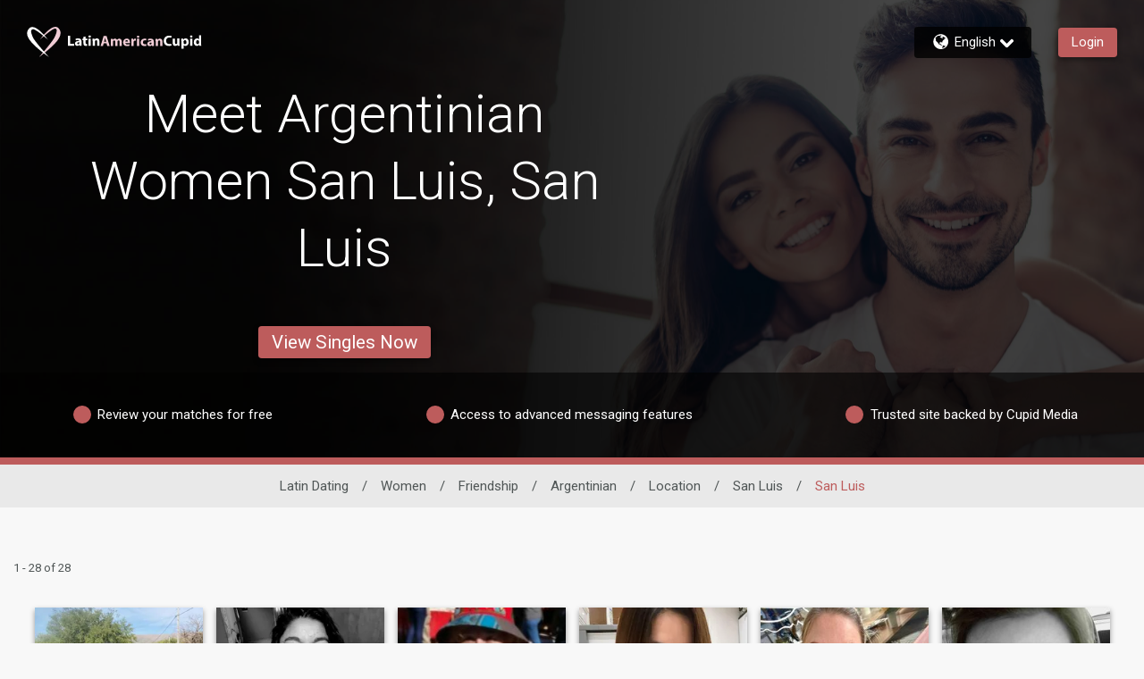

--- FILE ---
content_type: application/javascript
request_url: https://www.latinamericancupid.com/p5jK8QHK2/k0-zAO/u-dE/h7qBMgKw/bEpuhVwbLVDmcb/e04mRgUE/IFJEAyVs/Ji4B
body_size: 178108
content:
(function(){if(typeof Array.prototype.entries!=='function'){Object.defineProperty(Array.prototype,'entries',{value:function(){var index=0;const array=this;return {next:function(){if(index<array.length){return {value:[index,array[index++]],done:false};}else{return {done:true};}},[Symbol.iterator]:function(){return this;}};},writable:true,configurable:true});}}());(function(){w2();Wvq();Vxq();var hO=function(bO,FQ){return bO<FQ;};var CA=function(){return [];};var vA=function(DB,CV){return DB<=CV;};var I4=function(){return M2["Math"]["floor"](M2["Math"]["random"]()*100000+10000);};var S1=function v3(tC,Tm){var lA=v3;do{switch(tC){case lh:{tC=ER;var WS=Tm[Yq];PQ=function(rA,lS,DZ,V3){return v3.apply(this,[kv,arguments]);};return wp(WS);}break;case xH:{while(hO(j4,tV.length)){var GQ=d4(tV,j4);var cj=d4(PQ.W6,fB++);vZ+=sn(BT,[Z4(mV(AV(GQ),AV(cj)),mV(GQ,cj))]);j4++;}tC-=Qv;}break;case TF:{if(hO(MQ,MY.length)){do{Qn()[MY[MQ]]=QS(KC(MQ,sS))?function(){return vY.apply(this,[HU,arguments]);}:function(){var cS=MY[MQ];return function(hj,CC,k1,Ix){var Wm=PQ.call(null,hj,AY,G3,Ix);Qn()[cS]=function(){return Wm;};return Wm;};}();++MQ;}while(hO(MQ,MY.length));}tC+=Y2;}break;case Ak:{var vZ=TS([],[]);var fB=vj(KC(cx,x4[KC(x4.length,Jx)]),XZ);var tV=NC[Q4];tC=xH;var j4=jA;}break;case q0:{tC=AT;while(G1(MB,jA)){if(I1(rV[Q3[Qj]],M2[Q3[Jx]])&&YC(rV,gS[Q3[jA]])){if(CO(gS,NY)){bZ+=sn(BT,[xj]);}return bZ;}if(BC(rV[Q3[Qj]],M2[Q3[Jx]])){var bA=qY[gS[rV[jA]][jA]];var md=v3.call(null,MR,[rV[Jx],bA,TS(xj,x4[KC(x4.length,Jx)]),D3,MB]);bZ+=md;rV=rV[jA];MB-=vY(wR,[md]);}else if(BC(gS[rV][Q3[Qj]],M2[Q3[Jx]])){var bA=qY[gS[rV][jA]];var md=v3(MR,[jA,bA,TS(xj,x4[KC(x4.length,Jx)]),rC,MB]);bZ+=md;MB-=vY(wR,[md]);}else{bZ+=sn(BT,[xj]);xj+=gS[rV];--MB;};++rV;}}break;case YL:{return vZ;}break;case BT:{var MY=Tm[Yq];wp(MY[jA]);var MQ=jA;tC+=Nh;}break;case LR:{tC=ER;while(hO(dZ,VO[C3[jA]])){BY()[VO[dZ]]=QS(KC(dZ,Qj))?function(){t4=[];v3.call(this,Qv,[VO]);return '';}:function(){var NQ=VO[dZ];var FV=BY()[NQ];return function(fS,YY,Wx,jO){if(BC(arguments.length,jA)){return FV;}var v4=sn(MR,[fS,Pm,Wx,jO]);BY()[NQ]=function(){return v4;};return v4;};}();++dZ;}}break;case kL:{for(var SB=jA;hO(SB,f4.length);SB++){var vD=d4(f4,SB);var FD=d4(r4.V6,hB++);Y1+=sn(BT,[Z4(mV(AV(vD),AV(FD)),mV(vD,FD))]);}tC=ER;return Y1;}break;case AT:{return bZ;}break;case Tp:{var MB=Tm[pR];if(BC(typeof gS,Q3[wY])){gS=NY;}var bZ=TS([],[]);xj=KC(FC,x4[KC(x4.length,Jx)]);tC-=A0;}break;case XU:{if(hO(lQ,zm[sd[jA]])){do{Uj()[zm[lQ]]=QS(KC(lQ,Jx))?function(){Zs=[];v3.call(this,FE,[zm]);return '';}:function(){var qw=zm[lQ];var Ms=Uj()[qw];return function(p7,zD,PM,jG,kM){if(BC(arguments.length,jA)){return Ms;}var dl=sn(vH,[A8,zD,PM,jG,QS([])]);Uj()[qw]=function(){return dl;};return dl;};}();++lQ;}while(hO(lQ,zm[sd[jA]]));}tC-=YU;}break;case cK:{tC=ER;if(hO(Mb,Z8[lD[jA]])){do{nN()[Z8[Mb]]=QS(KC(Mb,sS))?function(){HG=[];v3.call(this,Y6,[Z8]);return '';}:function(){var M7=Z8[Mb];var Yt=nN()[M7];return function(mN,U7,Bb,Y7,VW,pr){if(BC(arguments.length,jA)){return Yt;}var bN=sn(hp,[QS(QS({})),U7,QS(QS(jA)),Y7,VW,ms]);nN()[M7]=function(){return bN;};return bN;};}();++Mb;}while(hO(Mb,Z8[lD[jA]]));}}break;case kv:{var cx=Tm[Yq];var Lr=Tm[vK];tC=Ak;var GG=Tm[Qv];var Q4=Tm[Rc];}break;case dc:{return [[Jx,Jx,Jx,Jx,Jx,Jx,Jx,Jx,Jx,Jx,Jx,Jx,Jx],[vb(w7),vb(Gf),Qj],[],[DG,vb(s9),JI,Gf],[Hs,vb(sS),Vw,vb(Vw),JI,Gf],[],[],[],[xb,vb(Jx),Gf,vb(rG)],[vb(rG),AY,vb(V5)],[],[CJ,vb(CJ),vb(sS)]];}break;case rk:{var Zf=Tm[Yq];var c8=Tm[vK];var X8=Tm[Qv];var XJ=Tm[Rc];var Y1=TS([],[]);var hB=vj(KC(c8,x4[KC(x4.length,Jx)]),wl);tC+=fh;var f4=Qs[Zf];}break;case pR:{tC=ER;return [[vb(ZW),Gf,vb(Jx)],[AY,vb(pM),wY,jA]];}break;case YR:{var Ps=Tm[Yq];r4=function(bw,vI,GX,tJ){return v3.apply(this,[rk,arguments]);};tC+=O0;return Y5(Ps);}break;case XK:{Xt=[ZW,vb(Qj),vb(xb),TM,vb(Jx),vb(pM),vb(Qj),vb(Jt),AY,[jA],vb(n7),xb,vb(Jx),Gf,vb(Qj),vb(wY),vb(wY),jA,vb(sS),w7,vb(w7),XZ,vb(V5),vb(wY),CJ,vb(s9),vb(Jx),vb(sM),N7,V5,[jA],pM,rC,jA,vb(CJ),vb(Qj),sS,rG,vb(ZW),sS,jA,vb(wY),vb(pM),ZW,Jx,vb(Qj),vb(JI),pM,vb(sS),Qj,vb(wY),AY,rG,jA,vb(ZW),JI,vb(CJ),vb(N7),Ql,Jx,wY,vb(Vw),Jx,sS,vb(sS),Qj,vb(Gf),AY,vb(rG),vb(Jt),Js,vb(V5),sS,vb(Vw),vb(sS),vb(Jx),vb(Jt),rC,vb(Vw),vb(Gf),vb(Jx),I9,vb(w7),vb(w7),JI,vb(CJ),Jx,w7,vb(w7),w7,w7,vb(Vw),vb(rC),vb(wY),pM,pM,CJ,vb(z5),H5,rG,V5,Jx,vb(wY),vb(w7),vb(rC),bJ,vb(pM),jA,vb(Jx),wY,Qj,vb(rG),vb(Jx),vb(s9),[Qj],z5,wY,ZW,vb(B7),bM,vb(Qj),rG,vb(sM),s9,vb(rG),s9,vb(s9),Jt,Gf,vb(TM),xN,pM,vb(JI),vb(ZW),vb(Ht),Hs,vb(Vw),vb(ZW),wY,w7,Jx,Jx,vb(pM),L5,vb(JI),Vw,s9,vb(ZW),Qj,vb(Qj),vb(wY),vb(ZW),JI,vb(CJ),Jx,vb(Jx),vb(s9),N7,vb(AY),s9,Qj,Jx,s9,vb(w7),vb(Gf),Qj,Vw,Qj,pM,[jA],vb(Jx),vb(Gf),pM,Gf,vb(rG),w7,vb(XZ),ZW,Vw,vb(JI),rC,vb(wY),jA,vb(w7),JI,Gf,vb(N7),Js,rG,vb(JI),sS,V5,JI,wY,vb(RJ),G3,Qj,pM,pM,vb(JI),vb(ZW),vb(JI),sM,vb(sM),vb(G3),A5,vb(w7),Jx,CJ,vb(sS),vb(Jx),vb(AY),s9,vb(ZW),vb(Qj),rG,vb(Qj),rG,Qj,Gf,vb(Qj),vb(XZ),vb(wl),bJ,sS,vb(s9),vb(N7),ms,AY,vb(AY),Jt,vb(wY),vb(Qj),vb(kl),Ql,vb(sS),s9,[wY],rC,pM,vb(CJ),ZW,Vw,vb(V5),vb(cX),RJ,wl,vb(Jx),pM,vb(Vw),vb(Zb),z5,G3,vb(ZW),wl,vb(L5),w7,vb(tw),z5,G3,JI,vb(XZ),vb(cr),Kt,pM,vb(k8),A8,xN,vb(ZW),vb(w7),Jt,vb(V5),vb(Gf),vb(CM),xb,ms,pM,vb(wY),vb(x8),xb,ms,vb(sS),Js,vb(s9),s9,sS,vb(Vw),s9,Jt,jA,vb(V5),vb(Qj),vb(V5),pM,vb(wY),vb(Qj),Vw,vb(A5),Hs,Gf,vb(Qj),vb(Vw),rG,vb(Qj),vb(JI),vb(Gf),vb(Js),[Qj],K5,vb(tw),Lw,jA,vb(RJ),L5,[Jx],[Jx],w7,vb(ZW),rC,Jx,vb(ms),CJ,AY,vb(ZW),JI,vb(DG),n7,vb(sS),w7,Qj,pM,vb(sS),s9,[wY],vb(Qj),AY,vb(s9),pM,Jx,vb(AY),Qj,Vw,vb(sr),VN,JI,vb(rG),rC,Jx,vb(rG),Qj,Vw,rG,jA,vb(V5),w7,vb(xJ),FJ,vb(sS),vb(ZW),vb(JI),pM,vb(w7),Vw,Qj,sS,vb(s9),Qj,jA,Qj,sS,vb(sS),w7,vb(s9),AY,[jA]];tC=ER;}break;case Qv:{var VO=Tm[Yq];var dZ=jA;tC+=c6;}break;case Y6:{var Z8=Tm[Yq];var Mb=jA;tC+=nL;}break;case wF:{tC+=gh;bD=[[Hs,vb(sS),Vw,vb(Vw),JI,Gf],[vb(ZW),Jt,vb(ZW),Jx],[Qj,vb(wY),pM,vb(pM)],[],[],[vb(V5),vb(Qj),vb(V5)],[],[]];}break;case wR:{tC+=UF;t4=[sS,vb(Vw),vb(ZW),wY,w7,vb(FJ),xb,Gf,vb(sS),Gf,vb(Jt),s9,vb(sS),vb(rG),s9,vb(w7),JI,Gf,vb(Nl),N7,vb(ZW),Jx,Jx,s9,vb(w7),vb(Gf),Qj,CJ,wY,vb(JI),vb(V5),JI,Gf,vb(AY),AY,[jA],vb(rG),XZ,Jx,AY,Vw,vb(pM),vb(Qj),s9,Jt,vb(Jx),vb(Vw),wY,vb(Qj),XZ,vb(wY),vb(s9),Jx,CJ,vb(sS),vb(Qj),rG,vb(QM),s9,sS,vb(sS),Vw,vb(Vw),rG,vb(Qj),sS,vb(DG),ms,vb(V5),wY,Jx,w7,vb(xb),A5,wY,vb(DG),TM,vb(Jx),vb(pM),Jx,vb(Jx),V5,Jx,K5,ZW,vb(w7),wY,vb(gG),N7,bJ,rG,vb(wY),vb(w7),vb(Jx),AY,vb(L5),n7,vb(Qj),vb(Jt),Vw,pM,vb(G3),AY,Jt,V5,vb(Js),XZ,Jx,Jt,jA,vb(V5),wY,vb(KG),wY,vb(pM),rG,vb(sS),vb(ZW),s9,[jA],vb(k8),Vw,Vr,vb(Qj),rG,vb(FI),JI,cW,A8,Jt,vb(Jx),Gf,vb(rG),JI,Gf,vb(ms),rC,pM,vb(CJ),ZW,Vw,vb(Dr),TM,vb(TM),TM,vb(xJ),jA,vb(JI),Kt,sr,vb(cX),TM,rC,vb(k8),L8,vb(Rf),JM,vb(FI),cW,vb(sr),Kt,vb(Jx),AY,vb(w7),AY,vb(ZW),w7,vb(s9),vb(gG),CM,Jt,vb(ZW),Jx,vb(JI),Jx,vb(Qj),Jx,rC,vb(k8),Pm,vb(Jx),N7,AY,sM,vb(w7),vb(Qj),vb(Gf),[Jx],wl,vb(rC),vb(wY),Qj,XZ,vb(JI),w7,vb(s9),w7,vb(AY),L5,vb(Js),rG,vb(JI),sS,V5,vb(sM),sS,Vw,vb(ZW),w7,vb(sS),XZ,vb(L5),Gf,vb(Qj),K5,vb(RJ),pM,s9,vb(Ht),Zb,vb(FI),kl,vb(JI),jA,Jx,sS,Vw,vb(AY),vb(JI),wY,jA,vb(sr),DG,vb(s9),JI,Gf,vb(Ht),ms,CJ,Jx,vb(rG),JI,vb(JI),w7,Ht,jA,vb(Vw),pM,vb(sS),vb(gG),TM,w7,ZW,vb(Jx),vb(x8),z5,G3,JI,vb(XZ),Qj,pM,vb(k8),l7,AY,vb(pM),Jx,CJ,vb(Dr),Rb,AY,JI,vb(CJ),Jx,w7,vb(w7),w7,jA,N7,rC,Gf,vb(ZW),vb(ZW),vb(vX),n7,vb(rG),w7,vb(s9),[Jx],jA,vb(pM),pM,vb(H5),rG,sS,JI,vb(XZ),Gf,JI,jA,jA,jA,jA,jA,Js,vb(s9),w7,vb(CJ),rG,vb(sS),pM,CJ,vb(sr),sM,V5,vb(Vw),CJ,Gf,vb(Jx),vb(ss),w7,bJ,s9,vb(ZW),w7,vb(s9),vb(s9),JI,vb(CJ),ZW,wY,vb(Qj),ZW,jA,vb(sS),vb(Jx),vb(s9),rC,sS,vb(sS),JI,vb(pM),Jt,vb(Vw),K5,vb(tw),Lw,vb(wY),JI,vb(ZW),jA,vb(JI),w7,vb(AY),Qj,wY,jA,pM,ZW,[jA],vb(w7),ZW,vb(w7),ZW,JI,vb(L5),w7,wY,vb(XZ),wY,Jx,vb(Jx),vb(rG),Gf,vb(Qj),vX,vb(ms),CJ,JI,vb(wY)];}break;case MR:{var rV=Tm[Yq];var gS=Tm[vK];var FC=Tm[Qv];tC+=vv;var qt=Tm[Rc];}break;case FE:{tC=XU;var zm=Tm[Yq];var lQ=jA;}break;case qv:{tC+=Dv;return [vb(w7),Vw,Qj,sS,vb(s9),vb(bJ),Ql,Jx,wY,vb(Vw),Jt,vb(sS),vb(Jx),vb(sS),[jA],vb(XZ),XZ,jA,vb(CJ),Gf,vb(Jx),vb(I9),N7,vb(pM),wY,vb(s9),Gf,vb(Qj),vb(pM),Vw,wY,vb(sS),vb(Jx),vb(K5),FJ,Qj,vb(DG),FJ,vb(rI),sr,Qj,Vw,V5,vb(JI),jA,[Qj],vb(Jt),Jt,vb(wY),s9,AY,vb(V5),vb(FJ),A5,[Jx],w7,vb(pM),Qj,K5,vb(RJ),vb(nb),Ql,Js,vb(Jx),vb(rG),Jx,ZW,vb(Jt),JI,vb(Jx),vb(Jt),vb(TM),nb,sM,vb(sM),vb(Zb),z5,G3,JI,vb(XZ),vb(cr),Kt,pM,vb(k8),rC,vb(rC),Gt,JI,wY,vb(tw),rI,Qj,vb(rG),rG,vb(sS),vb(A5),bJ,z5,vb(wY),Vw,vb(V5),vb(XZ),w7,Jx,vb(Qj),rG,vb(QM),sM,V5,vb(Vw),CJ,Gf,vb(Jx),vb(xJ),bJ,s9,vb(ZW),w7,vb(s9),vb(K5),Hs,ZW,vb(Jx),vb(w7),s9,vb(s9),w7,Jx,vb(XZ),K5,vb(RJ),Jt,jA,[pM],vb(QM),A5,vb(w7),Jx,CJ,vb(sS),vb(Jx),JI,vb(wY),vb(V5),JI,Gf,vb(G3),sM,vb(sM),Vw,wY,vb(sM),rC,vb(pM),Js,vb(Jt),vb(wY),L5,jA,s9,[Qj],vb(Js),jA,vb(V5),CJ,vb(Qj),ZW,vb(JI),rC,vb(JI),vb(ZW),AY,vb(rG),vb(sr),CJ,Qj,vb(wY),vb(Jt),Qj,XZ,jA,vb(Rb),TM,vb(Jx),vb(pM),Jx,vb(Jx),V5,Jx,vb(bJ),AY,XZ,QI,vb(Kt),wY,vb(pM),vb(G3),N7,vb(Qj),vb(JI),pM,vb(sS),vb(rG),sS,vb(Qj),rG,vb(FJ),[jA],vb(Rb),QX,vb(z5),I9,vb(rG),Jx,pM,vb(Jt),vb(wY),w7,JI,[Jx],V5,jA,s9,vb(Vw),vb(sS),w7,Gf,vb(pM),vb(Qj),vb(Jt),rC,vb(Jx),vb(bJ),ms,pM,vb(JI),vb(pM),vb(w7),cW,vb(rC),XZ,[pM],Jt,vb(Vw),JM,vb(w7),vb(sS),vb(Ht),AY,vb(AY),vb(Qj),rC,vb(Jx),vb(ZW),pM,vb(sS),vb(Jx),vb(wY),vb(Gf),L5,vb(V5),vb(pM)];}break;}}while(tC!=ER);};var Rt=function(Sb){if(M2["document"]["cookie"]){try{var lN=M2["document"]["cookie"]["split"]('; ');var hN=null;var hX=null;for(var nM=0;nM<lN["length"];nM++){var T9=lN[nM];if(T9["indexOf"](""["concat"](Sb,"="))===0){var Ts=T9["substring"](""["concat"](Sb,"=")["length"]);if(Ts["indexOf"]('~')!==-1||M2["decodeURIComponent"](Ts)["indexOf"]('~')!==-1){hN=Ts;}}else if(T9["startsWith"](""["concat"](Sb,"_"))){var NN=T9["indexOf"]('=');if(NN!==-1){var fI=T9["substring"](NN+1);if(fI["indexOf"]('~')!==-1||M2["decodeURIComponent"](fI)["indexOf"]('~')!==-1){hX=fI;}}}}if(hX!==null){return hX;}if(hN!==null){return hN;}}catch(ZI){return false;}}return false;};var M2;var cM=function(){return ["\x6c\x65\x6e\x67\x74\x68","\x41\x72\x72\x61\x79","\x63\x6f\x6e\x73\x74\x72\x75\x63\x74\x6f\x72","\x6e\x75\x6d\x62\x65\x72"];};var AG=function(fM){var Gw='';for(var l9=0;l9<fM["length"];l9++){Gw+=fM[l9]["toString"](16)["length"]===2?fM[l9]["toString"](16):"0"["concat"](fM[l9]["toString"](16));}return Gw;};var BC=function(xr,kw){return xr===kw;};var XN=function(Jf){if(Jf===undefined||Jf==null){return 0;}var hf=Jf["toLowerCase"]()["replace"](/[^0-9]+/gi,'');return hf["length"];};var Z4=function(MN,qI){return MN&qI;};var qN=function(){return S1.apply(this,[FE,arguments]);};var YC=function(QJ,YG){return QJ>=YG;};var d4=function(BX,OG){return BX[X7[wY]](OG);};var G1=function(d5,Xw){return d5>Xw;};var g5=function(){return sn.apply(this,[MR,arguments]);};var Vl=function(){return M2["window"]["navigator"]["userAgent"]["replace"](/\\|"/g,'');};var hW=function(){var dJ;if(typeof M2["window"]["XMLHttpRequest"]!=='undefined'){dJ=new (M2["window"]["XMLHttpRequest"])();}else if(typeof M2["window"]["XDomainRequest"]!=='undefined'){dJ=new (M2["window"]["XDomainRequest"])();dJ["onload"]=function(){this["readyState"]=4;if(this["onreadystatechange"] instanceof M2["Function"])this["onreadystatechange"]();};}else{dJ=new (M2["window"]["ActiveXObject"])('Microsoft.XMLHTTP');}if(typeof dJ["withCredentials"]!=='undefined'){dJ["withCredentials"]=true;}return dJ;};var t5=function(){return ["\x61\x70\x70\x6c\x79","\x66\x72\x6f\x6d\x43\x68\x61\x72\x43\x6f\x64\x65","\x53\x74\x72\x69\x6e\x67","\x63\x68\x61\x72\x43\x6f\x64\x65\x41\x74"];};var HX=function(){return S1.apply(this,[MR,arguments]);};var F7=function SW(Ob,pJ){var Lf=SW;var R5=Pw(new Number(pv),nW);var GJ=R5;R5.set(Ob);while(GJ+Ob!=Gc){switch(GJ+Ob){case Iq:{M2[Qn()[hb(XZ)].call(null,A3,Br,QS([]),CM)][K9()[lt(sM)](hV,DG)]=function(HN){x4.push(pW);var xW=Qn()[hb(CJ)](UV,Af,b9,nb);var p9=I1(typeof nN()[sI(pM)],'undefined')?nN()[sI(Gf)](Zb,Zb,AM,vM,[VX,Jx],JI):nN()[sI(sS)].apply(null,[l5,Jx,V5,bG,xM,D3]);var CN=M2[Qn()[hb(w7)].apply(null,[pn,jA,bJ,jA])](HN);for(var Cl,LJ,ft=jA,C5=p9;CN[I1(typeof Z5()[bf(JI)],TS('',[][[]]))?Z5()[bf(Gf)].call(null,Yf,vV,wl,A7):Z5()[bf(Jx)].call(null,B8,Hs,Jt,QS(QS(jA)))](mV(ft,jA))||(C5=Qn()[hb(cW)].call(null,Bj,kl,k8,QM),vj(ft,Jx));xW+=C5[Z5()[bf(Gf)](Yf,vV,HJ,cr)](Z4(Vr,fr(Cl,KC(zG[Qj],A9(vj(ft,Jx),Vw)))))){LJ=CN[I1(typeof K9()[lt(Jx)],TS([],[][[]]))?K9()[lt(nb)](MO,BN):K9()[lt(V5)](b8,x5)](ft+=ZM(wY,zG[wY]));if(G1(LJ,cH[f7()[L9(pM)](Jt,wI,LV,zl,QS(QS({})))]())){throw new MM(K9()[lt(wl)](Nd,FI));}Cl=mV(SG(Cl,Vw),LJ);}var qX;return x4.pop(),qX=xW,qX;};Ob+=Ak;}break;case mq:{Ob-=I6;x4.pop();}break;case bE:{Ob-=Dh;var MM=function(zN){return vY.apply(this,[lv,arguments]);};x4.push(qs);if(BC(typeof M2[K9()[lt(sM)].apply(null,[hV,DG])],Z5()[bf(cW)].call(null,zl,zB,QS({}),bJ))){var ct;return x4.pop(),ct=QS([]),ct;}MM[Z5()[bf(Vw)].apply(null,[H5,B4,bM,TM])]=new (M2[Qn()[hb(L5)](bY,Af,QS(QS([])),Lw)])();MM[Z5()[bf(Vw)].apply(null,[H5,B4,QS({}),rG])][Qn()[hb(sM)](rQ,Gt,QS(QS({})),L8)]=Z5()[bf(wl)].call(null,tl,BD,QS([]),sr);}break;case HF:{M2[BY()[fl(jA)](Gf,cr,Hs,HI)][BC(typeof nN()[sI(Jt)],'undefined')?nN()[sI(sS)].apply(null,[LM,p8,cr,fX,cG,z5]):nN()[sI(jA)].apply(null,[b9,XZ,HJ,mG,DG,w7])](XI,KN,vY(xT,[nN()[sI(wY)](JM,pM,xN,AX,cf,Gt),IG,Z5()[bf(rG)].call(null,zs,Sx,JM,QM),QS(jA),BY()[fl(Gf)].apply(null,[Jt,zl,xb,Rw]),QS(jA),K9()[lt(L5)].call(null,V7,T7),QS(jA)]));var kt;return x4.pop(),kt=XI[KN],kt;}break;case kU:{Ob-=bv;var xf=pJ[Yq];var gb=pJ[vK];x4.push(Hr);if(I1(typeof M2[BY()[fl(jA)](Gf,I9,Hs,hJ)][BC(typeof f7()[L9(jA)],'undefined')?f7()[L9(V5)](jw,gs,B7,Dr,l7):f7()[L9(wY)](Gf,QM,Nt,sM,Af)],Z5()[bf(cW)].call(null,zl,jd,xb,QM))){M2[BY()[fl(jA)](Gf,KG,Hs,hJ)][nN()[sI(jA)](HJ,XZ,JM,D9,DG,l5)](M2[BC(typeof BY()[fl(V5)],'undefined')?BY()[fl(Qj)](qW,B7,gf,vw):BY()[fl(jA)].apply(null,[Gf,gG,Hs,hJ])],I1(typeof f7()[L9(pM)],TS([],[][[]]))?f7()[L9(wY)].call(null,Gf,QM,Nt,LM,KG):f7()[L9(V5)](qf,UM,CJ,wl,Zb),vY(xT,[nN()[sI(wY)].call(null,QS(QS(Jx)),pM,cX,q9,cf,ZW),function(V8,cl){return vY.apply(this,[XK,arguments]);},K9()[lt(L5)].apply(null,[R9,T7]),QS(Yq),BY()[fl(Gf)](Jt,G3,xb,ZN),QS(Yq)]));}(function(){return SW.apply(this,[P,arguments]);}());x4.pop();}break;case dL:{Ob-=B6;return x4.pop(),R8=rJ[MG],R8;}break;case bc:{var XI=pJ[Yq];var KN=pJ[vK];var IG=pJ[Qv];x4.push(bs);Ob-=E6;}break;case nT:{var gI=pJ[Yq];x4.push(sG);var sN=vY(xT,[K9()[lt(Zb)].apply(null,[LX,sb]),gI[jA]]);Ob-=C6;GM(Jx,gI)&&(sN[BC(typeof sl()[K7(Gf)],TS(BC(typeof Qn()[hb(Jt)],'undefined')?Qn()[hb(sS)].call(null,GN,QS(QS(Jx)),QX,s9):Qn()[hb(CJ)](zM,QS(QS(jA)),QS(QS([])),nb),[][[]]))?sl()[K7(CJ)].apply(null,[Yw,Jb,Pf,FJ,O8]):sl()[K7(Jt)](kW,cr,pG,l7,Vw)]=gI[Jx]),GM(Qj,gI)&&(sN[Qn()[hb(Lw)].apply(null,[sQ,AM,Gf,KM])]=gI[Qj],sN[Z5()[bf(TM)](Ql,m3,B7,sM)]=gI[wY]),this[Z5()[bf(xN)].call(null,qW,Fd,nJ,VN)][K9()[lt(Vw)].apply(null,[Vt,JI])](sN);x4.pop();}break;case Xc:{var X5=pJ[Yq];x4.push(SM);var Cb=X5[Z5()[bf(l7)](Jw,LV,L5,QS([]))]||{};Ob-=zL;Cb[f7()[L9(JI)](V5,KX,J9,XZ,QS(QS({})))]=Qn()[hb(xN)].call(null,mI,QS(QS({})),ss,Zr),delete Cb[f7()[L9(12)].apply(null,[3,146,882,56,92])],X5[I1(typeof Z5()[bf(vX)],'undefined')?Z5()[bf(l7)].call(null,Jw,LV,jw,s8):Z5()[bf(Jx)](Qr,Fl,QS({}),Gt)]=Cb;x4.pop();}break;case dv:{var rJ=pJ[Yq];Ob+=q6;var MG=pJ[vK];var TN=pJ[Qv];x4.push(kN);M2[BC(typeof BY()[fl(Jt)],'undefined')?BY()[fl(Qj)](Mf,XZ,Bf,Jr):BY()[fl(jA)](Gf,xN,Hs,TJ)][nN()[sI(jA)](MJ,XZ,QS({}),jX,DG,Vw)](rJ,MG,vY(xT,[I1(typeof nN()[sI(Gf)],TS(Qn()[hb(CJ)].call(null,YW,jw,Jx,nb),[][[]]))?nN()[sI(wY)](L8,pM,Jb,AJ,cf,wl):nN()[sI(sS)].call(null,B7,KW,FI,Ww,sJ,RJ),TN,Z5()[bf(rG)].call(null,zs,vs,zl,Ql),QS(zG[V5]),BY()[fl(Gf)].apply(null,[Jt,Jt,xb,hl]),QS(jA),BC(typeof K9()[lt(nb)],'undefined')?K9()[lt(V5)].call(null,Ut,Ur):K9()[lt(L5)].apply(null,[Cs,T7]),QS(jA)]));var R8;}break;case vc:{var mw=pJ[Yq];Ob-=AE;x4.push(h9);var UN=vY(xT,[K9()[lt(Zb)](YW,sb),mw[jA]]);GM(Jx,mw)&&(UN[BC(typeof sl()[K7(Vw)],'undefined')?sl()[K7(CJ)](nX,Vr,kJ,QS({}),nw):sl()[K7(Jt)](kW,xb,E9,rC,Vw)]=mw[Jx]),GM(Qj,mw)&&(UN[Qn()[hb(Lw)](CS,L5,wY,KM)]=mw[Qj],UN[Z5()[bf(TM)].call(null,Ql,w1,QS(jA),XG)]=mw[wY]),this[Z5()[bf(xN)](qW,PD,CJ,Gf)][K9()[lt(Vw)](Tt,JI)](UN);x4.pop();}break;case bp:{M2[BY()[fl(jA)](Gf,Gt,Hs,Nf)][I1(typeof nN()[sI(QM)],TS([],[][[]]))?nN()[sI(jA)](ss,XZ,bJ,nX,DG,sM):nN()[sI(sS)].apply(null,[w7,GN,x8,wX,M9,l5])](Hb,lX,vY(xT,[BC(typeof nN()[sI(VN)],TS([],[][[]]))?nN()[sI(sS)].apply(null,[Ql,Sf,QS(QS([])),ml,tt,zs]):nN()[sI(wY)].apply(null,[zl,pM,xb,pt,cf,A7]),br,Z5()[bf(rG)](zs,l1,sM,QS(jA)),QS(jA),BY()[fl(Gf)].call(null,Jt,AY,xb,x7),QS(jA),K9()[lt(L5)](YM,T7),QS(jA)]));var Ss;return x4.pop(),Ss=Hb[lX],Ss;}break;case B:{var m8=pJ[Yq];x4.push(wM);var xw=m8[I1(typeof Z5()[bf(gJ)],'undefined')?Z5()[bf(l7)].call(null,Jw,D4,Dr,Gt):Z5()[bf(Jx)].call(null,MJ,Qt,Br,jw)]||{};xw[f7()[L9(JI)](V5,KX,Fw,Gt,A5)]=Qn()[hb(xN)].apply(null,[Of,Br,k8,Zr]),delete xw[f7()[L9(12)].apply(null,[3,146,951,29,7])],m8[Z5()[bf(l7)].call(null,Jw,D4,QS({}),QS(QS(Jx)))]=xw;x4.pop();Ob-=Vk;}break;case R6:{var Hb=pJ[Yq];var lX=pJ[vK];var br=pJ[Qv];Ob-=EH;x4.push(tf);}break;case dU:{var mM=pJ[Yq];x4.push(ZW);Ob-=Ac;var bI=vY(xT,[K9()[lt(Zb)](c9,sb),mM[jA]]);GM(zG[wl],mM)&&(bI[sl()[K7(Jt)](kW,Rs,SJ,QS(QS({})),Vw)]=mM[Jx]),GM(Qj,mM)&&(bI[Qn()[hb(Lw)].apply(null,[dN,sM,Dr,KM])]=mM[zG[Jx]],bI[Z5()[bf(TM)](Ql,E5,zs,Jt)]=mM[wY]),this[I1(typeof Z5()[bf(FI)],TS([],[][[]]))?Z5()[bf(xN)](qW,gw,ZW,cX):Z5()[bf(Jx)].apply(null,[fs,Cr,A7,rG])][K9()[lt(Vw)].call(null,kX,JI)](bI);x4.pop();}break;case NT:{var WG=pJ[Yq];Ob-=wh;x4.push(T8);var n5=WG[Z5()[bf(l7)].call(null,Jw,IM,xN,t9)]||{};n5[f7()[L9(JI)](V5,KX,Et,s8,rG)]=Qn()[hb(xN)](EW,Af,QS(jA),Zr),delete n5[f7()[L9(12)].apply(null,[3,146,683,83,5])],WG[Z5()[bf(l7)].apply(null,[Jw,IM,t9,k8])]=n5;x4.pop();}break;case HT:{var cb=pJ[Yq];var DX=pJ[vK];var rD=pJ[Qv];x4.push(Ns);M2[BY()[fl(jA)](Gf,xJ,Hs,T5)][nN()[sI(jA)](JI,XZ,QS({}),vG,DG,H5)](cb,DX,vY(xT,[BC(typeof nN()[sI(Qj)],TS([],[][[]]))?nN()[sI(sS)](DN,x8,Pm,g9,nG,A5):nN()[sI(wY)](HJ,pM,cW,rb,cf,pM),rD,Z5()[bf(rG)].apply(null,[zs,As,cX,xJ]),QS(jA),BY()[fl(Gf)].apply(null,[Jt,Jx,xb,PN]),QS(jA),K9()[lt(L5)](P8,T7),QS(jA)]));var vW;return x4.pop(),vW=cb[DX],vW;}break;case lL:{var H9=JX(M2[Qn()[hb(XZ)](nB,nJ,QM,CM)][K9()[lt(ZW)](Jd,bX)][I1(typeof K9()[lt(RN)],'undefined')?K9()[lt(LW)].apply(null,[sV,cr]):K9()[lt(V5)](fG,EM)][K9()[lt(Cf)](pC,sM)](K9()[lt(fs)](Ax,RJ)),null)?Qn()[hb(Gf)].call(null,XD,zs,QS(jA),FN):Qn()[hb(pM)].apply(null,[X3,sr,HW,QM]);var cI=[zJ,kb,Zl,lG,d7,Xf,H9];var m9=cI[K9()[lt(I9)](M3,gX)](Z5()[bf(b9)](Ol,LC,B7,D3));var G5;return x4.pop(),G5=m9,G5;}break;case ZT:{var tr=pJ[Yq];Ob-=PF;x4.push(P8);var c7=vY(xT,[BC(typeof K9()[lt(nJ)],TS('',[][[]]))?K9()[lt(V5)](K5,Ot):K9()[lt(Zb)].apply(null,[s7,sb]),tr[jA]]);GM(Jx,tr)&&(c7[sl()[K7(Jt)](kW,Dr,RX,N7,Vw)]=tr[Jx]),GM(Qj,tr)&&(c7[Qn()[hb(Lw)](fQ,Ql,Ql,KM)]=tr[Qj],c7[Z5()[bf(TM)](Ql,TZ,vX,B7)]=tr[wY]),this[BC(typeof Z5()[bf(Vr)],'undefined')?Z5()[bf(Jx)](hG,B8,Hs,A7):Z5()[bf(xN)](qW,I3,vX,l5)][K9()[lt(Vw)](lM,JI)](c7);x4.pop();}break;case kh:{var At=pJ[Yq];x4.push(VM);var v9=At[Z5()[bf(l7)].call(null,Jw,F9,AY,zs)]||{};v9[BC(typeof f7()[L9(Vw)],TS([],[][[]]))?f7()[L9(V5)].apply(null,[r8,wD,Cf,TM,QS(QS(Jx))]):f7()[L9(JI)].apply(null,[V5,KX,m7,xN,s9])]=Qn()[hb(xN)](vf,L5,wY,Zr),delete v9[BC(typeof f7()[L9(24)],TS(Qn()[hb(10)].call(null,541,5,QS(QS(0)),23),[][[]]))?f7()[L9(4)](870,802,493,3,96):f7()[L9(12)](3,146,485,54,14)],At[Z5()[bf(l7)].call(null,Jw,F9,Rs,Nl)]=v9;Ob-=J6;x4.pop();}break;case WK:{Ob-=cE;x4.push(EJ);var zJ=M2[I1(typeof Qn()[hb(Bw)],'undefined')?Qn()[hb(XZ)](nB,zs,bM,CM):Qn()[hb(sS)](Br,rC,QS({}),r9)][Qn()[hb(ds)](dn,QS(QS(Jx)),s9,B9)]||M2[BC(typeof K9()[lt(WX)],TS('',[][[]]))?K9()[lt(V5)](gM,AW):K9()[lt(ZW)].call(null,Jd,bX)][Qn()[hb(ds)](dn,Ht,QM,B9)]?Qn()[hb(Gf)](XD,Vw,Jb,FN):Qn()[hb(pM)](X3,Vw,rC,QM);var kb=JX(M2[Qn()[hb(XZ)](nB,Pm,n7,CM)][BC(typeof K9()[lt(B5)],'undefined')?K9()[lt(V5)].apply(null,[Rs,cw]):K9()[lt(ZW)].apply(null,[Jd,bX])][K9()[lt(LW)](sV,cr)][K9()[lt(Cf)](pC,sM)](K9()[lt(fD)](n3,VN)),null)?Qn()[hb(Gf)](XD,sr,L5,FN):I1(typeof Qn()[hb(Fs)],TS([],[][[]]))?Qn()[hb(pM)].call(null,X3,L8,xb,QM):Qn()[hb(sS)](S9,V5,Js,Or);var Zl=JX(typeof M2[K9()[lt(l5)](Of,gf)][I1(typeof K9()[lt(Q7)],'undefined')?K9()[lt(fD)].call(null,n3,VN):K9()[lt(V5)].apply(null,[A7,Lt])],Z5()[bf(s9)].apply(null,[fD,ZZ,gG,G3]))&&M2[K9()[lt(l5)](Of,gf)][BC(typeof K9()[lt(g9)],TS([],[][[]]))?K9()[lt(V5)](Tf,Zb):K9()[lt(fD)](n3,VN)]?Qn()[hb(Gf)].apply(null,[XD,x8,QS(QS(Jx)),FN]):I1(typeof Qn()[hb(CM)],TS('',[][[]]))?Qn()[hb(pM)](X3,b9,Nl,QM):Qn()[hb(sS)](Kt,l7,I9,R7);var lG=JX(typeof M2[BC(typeof Qn()[hb(zs)],'undefined')?Qn()[hb(sS)].apply(null,[Lb,LM,n7,c9]):Qn()[hb(XZ)](nB,Dr,FJ,CM)][K9()[lt(fD)](n3,VN)],BC(typeof Z5()[bf(WX)],TS([],[][[]]))?Z5()[bf(Jx)].call(null,dI,gw,XZ,HJ):Z5()[bf(s9)].apply(null,[fD,ZZ,Vw,t9]))?Qn()[hb(Gf)](XD,H5,ms,FN):Qn()[hb(pM)](X3,B7,HW,QM);var d7=I1(typeof M2[Qn()[hb(XZ)](nB,VN,Gf,CM)][Qn()[hb(LG)](Ew,TM,QS(QS(Jx)),gf)],BC(typeof Z5()[bf(xM)],TS([],[][[]]))?Z5()[bf(Jx)].apply(null,[hJ,F5,Gf,Qj]):Z5()[bf(s9)].apply(null,[fD,ZZ,b9,QS(QS({}))]))||I1(typeof M2[BC(typeof K9()[lt(hI)],'undefined')?K9()[lt(V5)](Nr,Eb):K9()[lt(ZW)](Jd,bX)][Qn()[hb(LG)](Ew,JI,HJ,gf)],Z5()[bf(s9)].call(null,fD,ZZ,x8,QS(QS(jA))))?Qn()[hb(Gf)].apply(null,[XD,D3,N7,FN]):BC(typeof Qn()[hb(JD)],TS('',[][[]]))?Qn()[hb(sS)].call(null,EM,VN,zl,Kr):Qn()[hb(pM)](X3,Vr,G3,QM);var Xf=JX(M2[Qn()[hb(XZ)](nB,Vr,AM,CM)][K9()[lt(ZW)](Jd,bX)][K9()[lt(LW)].apply(null,[sV,cr])][K9()[lt(Cf)](pC,sM)](I1(typeof K9()[lt(XX)],TS([],[][[]]))?K9()[lt(Qb)](IA,l5):K9()[lt(V5)](pf,AW)),null)?I1(typeof Qn()[hb(Q9)],TS([],[][[]]))?Qn()[hb(Gf)](XD,b9,Vw,FN):Qn()[hb(sS)](J5,sM,Rs,kl):Qn()[hb(pM)](X3,t9,ss,QM);}break;}}};var CO=function(rM,K8){return rM==K8;};var QN=function(zf,qb){return zf instanceof qb;};var WN=function Ab(f8,rr){'use strict';var DJ=Ab;switch(f8){case Qv:{var PJ=rr[Yq];return typeof PJ;}break;case pR:{var MX=rr[Yq];x4.push(Nl);var Xs;return Xs=MX&&CO(BC(typeof Z5()[bf(Df)],'undefined')?Z5()[bf(Jx)](bG,m7,xN,G3):Z5()[bf(cW)].apply(null,[zl,KJ,sM,QS(Jx)]),typeof M2[BC(typeof K9()[lt(N7)],'undefined')?K9()[lt(V5)].apply(null,[xt,Sf]):K9()[lt(XZ)](CX,SJ)])&&BC(MX[K9()[lt(JI)](wG,VJ)],M2[K9()[lt(XZ)].apply(null,[CX,SJ])])&&I1(MX,M2[I1(typeof K9()[lt(ON)],TS([],[][[]]))?K9()[lt(XZ)](CX,SJ):K9()[lt(V5)](YW,DM)][BC(typeof Z5()[bf(n7)],'undefined')?Z5()[bf(Jx)](E8,M5,QS([]),nJ):Z5()[bf(Vw)].apply(null,[H5,sf,x8,QS(QS({}))])])?Qn()[hb(TM)].apply(null,[xs,QM,H5,nG]):typeof MX,x4.pop(),Xs;}break;case CT:{var Kb=rr[Yq];return typeof Kb;}break;case rk:{var n8=rr[Yq];var Es;x4.push(Os);return Es=n8&&CO(Z5()[bf(cW)](zl,Vx,QS([]),sr),typeof M2[K9()[lt(XZ)].apply(null,[NO,SJ])])&&BC(n8[K9()[lt(JI)].apply(null,[Aj,VJ])],M2[K9()[lt(XZ)](NO,SJ)])&&I1(n8,M2[K9()[lt(XZ)](NO,SJ)][Z5()[bf(Vw)](H5,Dd,HW,xJ)])?Qn()[hb(TM)].apply(null,[sx,MJ,CJ,nG]):typeof n8,x4.pop(),Es;}break;case c0:{var U9=rr[Yq];return typeof U9;}break;case Rc:{var O5=rr[Yq];var dr=rr[vK];var Sw=rr[Qv];x4.push(IJ);O5[dr]=Sw[nN()[sI(wY)].call(null,G3,pM,vX,VG,cf,cr)];x4.pop();}break;case wR:{var pb=rr[Yq];var bt=rr[vK];var cJ=rr[Qv];return pb[bt]=cJ;}break;case qT:{var SN=rr[Yq];var FX=rr[vK];var Qw=rr[Qv];x4.push(kr);try{var Pr=x4.length;var q7=QS([]);var YI;return YI=vY(xT,[f7()[L9(JI)](V5,KX,pX,sM,l7),I1(typeof Qn()[hb(C9)],TS('',[][[]]))?Qn()[hb(xN)].apply(null,[g7,w7,MJ,Zr]):Qn()[hb(sS)].call(null,wX,l7,vX,RG),f7()[L9(Jt)](wY,B9,D7,VN,QS(Jx)),SN.call(FX,Qw)]),x4.pop(),YI;}catch(q8){x4.splice(KC(Pr,Jx),Infinity,kr);var qG;return qG=vY(xT,[f7()[L9(JI)].apply(null,[V5,KX,pX,LM,tw]),nN()[sI(Jt)](K5,pM,wY,pX,UW,sr),BC(typeof f7()[L9(Js)],TS([],[][[]]))?f7()[L9(V5)].apply(null,[Dr,wr,TW,XZ,QS(jA)]):f7()[L9(Jt)](wY,B9,D7,Nl,z5),q8]),x4.pop(),qG;}x4.pop();}break;case B0:{return this;}break;case Cc:{var tG=rr[Yq];var tI;x4.push(ZJ);return tI=vY(xT,[Z5()[bf(z5)](Q7,cs,QS(QS([])),QS(Jx)),tG]),x4.pop(),tI;}break;case HT:{return this;}break;case T2:{return this;}break;case XK:{var JJ;x4.push(Z9);return JJ=Z5()[bf(Kt)](tD,vS,RJ,nb),x4.pop(),JJ;}break;case pp:{var ND=rr[Yq];x4.push(OM);var z9=M2[BY()[fl(jA)](Gf,K5,Hs,WJ)](ND);var kG=[];for(var Tb in z9)kG[K9()[lt(Vw)](D5,JI)](Tb);kG[Uj()[EX(Jt)](Af,w5,Wt,sS,ZW)]();var WI;return WI=function mf(){x4.push(Gb);for(;kG[Qn()[hb(jA)].apply(null,[b7,QS(jA),QS([]),NX])];){var Gl=kG[Z5()[bf(Pm)](cw,p3,z5,TM)]();if(GM(Gl,z9)){var v8;return mf[nN()[sI(wY)].apply(null,[sr,pM,QS([]),Nb,cf,LM])]=Gl,mf[Qn()[hb(bM)].call(null,Um,sr,ms,N5)]=QS(Jx),x4.pop(),v8=mf,v8;}}mf[Qn()[hb(bM)].apply(null,[Um,V5,Gt,N5])]=QS(jA);var d9;return x4.pop(),d9=mf,d9;},x4.pop(),WI;}break;case gR:{x4.push(wf);this[Qn()[hb(bM)].call(null,Jd,QS(QS([])),k8,N5)]=QS(jA);var SI=this[Z5()[bf(xN)](qW,Bn,QS(Jx),Af)][jA][Z5()[bf(l7)](Jw,xI,L5,ss)];if(BC(nN()[sI(Jt)](HW,pM,FI,YJ,UW,TM),SI[f7()[L9(JI)].call(null,V5,KX,YJ,Dr,L8)]))throw SI[BC(typeof f7()[L9(s9)],TS(I1(typeof Qn()[hb(Vw)],'undefined')?Qn()[hb(CJ)].apply(null,[l8,QS(QS([])),QS([]),nb]):Qn()[hb(sS)].apply(null,[Xb,QS(QS(Jx)),JI,Ar]),[][[]]))?f7()[L9(V5)].call(null,Af,Js,st,Ql,RJ):f7()[L9(Jt)].apply(null,[wY,B9,Il,xJ,z5])];var OJ;return OJ=this[I1(typeof Z5()[bf(xN)],TS('',[][[]]))?Z5()[bf(Vr)].apply(null,[vX,Fr,FI,pM]):Z5()[bf(Jx)](wr,vl,z5,nJ)],x4.pop(),OJ;}break;}};var KC=function(tb,Vs){return tb-Vs;};function Wvq(){Cp=[+ ! +[]]+[+[]]-+ ! +[],Yq=+[],gR=[+ ! +[]]+[+[]]-+ ! +[]-+ ! +[],gc=+ ! +[]+! +[]+! +[]+! +[]+! +[]+! +[],fT=+ ! +[]+! +[]+! +[]+! +[]+! +[],vK=+ ! +[],qk=[+ ! +[]]+[+[]]-[],pR=! +[]+! +[]+! +[]+! +[],Rc=+ ! +[]+! +[]+! +[],Qv=! +[]+! +[],Uk=+ ! +[]+! +[]+! +[]+! +[]+! +[]+! +[]+! +[];}var pI=function(kI){var IN=kI[0]-kI[1];var C8=kI[2]-kI[3];var Mw=kI[4]-kI[5];var zX=M2["Math"]["sqrt"](IN*IN+C8*C8+Mw*Mw);return M2["Math"]["floor"](zX);};var Hl=function(sw){return void sw;};var Xr=function GD(mb,Zw){'use strict';var f9=GD;switch(mb){case pp:{var j5={};var Vf={};x4.push(F8);try{var hM=x4.length;var I8=QS({});var J7=new (M2[Qn()[hb(nI)](s3,x8,l7,df)])(jA,jA)[nN()[sI(I9)].call(null,RJ,CJ,QS(QS({})),DI,B7,ss)](Qn()[hb(Ub)].call(null,VB,s8,jw,Jw));var dw=J7[BC(typeof Z5()[bf(Zt)],'undefined')?Z5()[bf(Jx)](xG,Mf,Zb,HJ):Z5()[bf(r9)].apply(null,[Ww,bm,QS(QS([])),Hs])](Z5()[bf(Kw)].call(null,rt,PE,QS(Jx),QS(QS([]))));var hs=J7[Qn()[hb(Ll)](V7,KG,QM,UG)](dw[Qn()[hb(LI)](Cn,HW,QS(QS(jA)),lw)]);var k9=J7[Qn()[hb(Ll)](V7,Af,sM,UG)](dw[f7()[L9(I9)].call(null,nb,JM,vr,KG,VN)]);j5=vY(xT,[BY()[fl(I9)].apply(null,[Gf,Gt,lf,rX]),hs,BC(typeof Qn()[hb(Q9)],'undefined')?Qn()[hb(sS)].call(null,Mt,QS(Jx),K5,WJ):Qn()[hb(z8)](Nx,QS(QS(Jx)),QS(QS({})),QI),k9]);var ks=new (M2[Qn()[hb(nI)](s3,QI,Nl,df)])(jA,jA)[nN()[sI(I9)].call(null,t9,CJ,K5,DI,B7,QI)](Z5()[bf(RW)].apply(null,[w5,l1,Jx,Vw]));var Kf=ks[Z5()[bf(r9)](Ww,bm,AM,cW)](BC(typeof Z5()[bf(xJ)],'undefined')?Z5()[bf(Jx)](s7,zI,QM,bM):Z5()[bf(Kw)](rt,PE,H5,QS(QS({}))));var X9=ks[Qn()[hb(Ll)].apply(null,[V7,w7,QS([]),UG])](Kf[Qn()[hb(LI)].apply(null,[Cn,QS(QS(jA)),cX,lw])]);var xl=ks[Qn()[hb(Ll)].apply(null,[V7,bJ,QS({}),UG])](Kf[f7()[L9(I9)].call(null,nb,JM,vr,DG,MJ)]);Vf=vY(xT,[BC(typeof Qn()[hb(Nl)],'undefined')?Qn()[hb(sS)](Iw,QS([]),x8,KI):Qn()[hb(Yf)].call(null,vd,QS(Jx),l5,jw),X9,Z5()[bf(rf)](ds,wO,QS({}),l5),xl]);}finally{x4.splice(KC(hM,Jx),Infinity,F8);var qM;return qM=vY(xT,[K9()[lt(xM)].call(null,g3,wl),j5[BY()[fl(I9)].apply(null,[Gf,AY,lf,rX])]||null,K9()[lt(BW)].apply(null,[IS,Is]),j5[Qn()[hb(z8)](Nx,l5,FI,QI)]||null,I1(typeof K9()[lt(BN)],TS('',[][[]]))?K9()[lt(RW)](LD,LM):K9()[lt(V5)](UJ,b5),Vf[Qn()[hb(Yf)](vd,AM,Hs,jw)]||null,Qn()[hb(BI)](jd,k8,wY,Nl),Vf[Z5()[bf(rf)](ds,wO,KG,QS(QS({})))]||null]),x4.pop(),qM;}x4.pop();}break;case Cp:{var CI=Zw[Yq];x4.push(U8);if(BC([Qn()[hb(Pb)].apply(null,[dV,gG,JM,O8]),Qn()[hb(Mr)](kx,Rb,HW,cW),Z5()[bf(Ml)].apply(null,[kW,OB,FJ,xN])][Z5()[bf(gX)](Bw,gd,TM,QS(jA))](CI[f7()[L9(nb)](Gf,LN,c2,bJ,DG)][K9()[lt(Kw)].call(null,dD,vJ)]),vb(cH[I1(typeof Uj()[EX(QM)],TS(Qn()[hb(CJ)](pq,Vr,Gt,nb),[][[]]))?Uj()[EX(nb)](ss,Or,NS,wY,Af):Uj()[EX(Jx)].apply(null,[HJ,II,fJ,zt,n7])]()))){x4.pop();return;}M2[Z5()[bf(xM)](A5,rY,QS(QS(jA)),Ql)](function(){x4.push(Bl);var H7=QS({});try{var rN=x4.length;var Wl=QS({});if(QS(H7)&&CI[f7()[L9(nb)](Gf,LN,BJ,QI,QS([]))]&&(CI[f7()[L9(nb)](Gf,LN,BJ,w7,zl)][K9()[lt(Q9)](VC,kX)](K9()[lt(Tr)].call(null,cZ,QX))||CI[f7()[L9(nb)].apply(null,[Gf,LN,BJ,K5,QX])][K9()[lt(Q9)].apply(null,[VC,kX])](BC(typeof K9()[lt(vX)],'undefined')?K9()[lt(V5)].apply(null,[F8,Bf]):K9()[lt(Hf)](jQ,TM)))){H7=QS(QS(vK));}}catch(W8){x4.splice(KC(rN,Jx),Infinity,Bl);CI[BC(typeof f7()[L9(ms)],TS(Qn()[hb(CJ)].call(null,RM,QS(QS({})),zl,nb),[][[]]))?f7()[L9(V5)](m5,PN,ms,D3,Nl):f7()[L9(nb)].call(null,Gf,LN,BJ,nJ,ss)][Z5()[bf(Q7)].apply(null,[Lw,UC,QS(Jx),QS([])])](new (M2[K9()[lt(Bw)].apply(null,[pw,wY])])(K9()[lt(NX)](jj,U5),vY(xT,[Z5()[bf(Uw)].apply(null,[kX,QV,HW,QS(QS({}))]),QS(QS(vK)),K9()[lt(AI)](M4,vt),QS({}),K9()[lt(Yb)].call(null,SA,FW),QS(QS(vK))])));}if(QS(H7)&&BC(CI[K9()[lt(M8)](tA,hr)],K9()[lt(Ol)].call(null,Db,vN))){H7=QS(QS({}));}if(H7){CI[f7()[L9(nb)](Gf,LN,BJ,zl,gG)][Z5()[bf(Q7)](Lw,UC,XG,FJ)](new (M2[I1(typeof K9()[lt(ss)],TS('',[][[]]))?K9()[lt(Bw)](pw,wY):K9()[lt(V5)](l5,CG)])(K9()[lt(V9)](xX,IX),vY(xT,[Z5()[bf(Uw)](kX,QV,QS([]),bM),QS(QS([])),K9()[lt(AI)].call(null,M4,vt),QS(vK),BC(typeof K9()[lt(z8)],TS([],[][[]]))?K9()[lt(V5)].call(null,I5,z7):K9()[lt(Yb)].apply(null,[SA,FW]),QS(Yq)])));}x4.pop();},jA);x4.pop();}break;case qv:{x4.push(Vb);throw new (M2[Z5()[bf(nb)](jt,fw,nJ,DN)])(Z5()[bf(Wb)].apply(null,[gJ,E8,H5,QS(QS({}))]));}break;case TR:{var jJ=Zw[Yq];var Ct=Zw[vK];x4.push(dX);if(CO(Ct,null)||G1(Ct,jJ[Qn()[hb(jA)].apply(null,[k5,b9,ms,NX])]))Ct=jJ[BC(typeof Qn()[hb(z8)],TS('',[][[]]))?Qn()[hb(sS)].apply(null,[ZG,QX,QS(QS([])),wb]):Qn()[hb(jA)](k5,Rs,QS(QS(jA)),NX)];for(var bb=jA,fb=new (M2[Z5()[bf(ZW)](l7,mn,V5,Br)])(Ct);hO(bb,Ct);bb++)fb[bb]=jJ[bb];var mX;return x4.pop(),mX=fb,mX;}break;case xT:{var jf=Zw[Yq];var ID=Zw[vK];x4.push(Kl);var bl=CO(null,jf)?null:JX(Z5()[bf(s9)](fD,WB,Ht,QS(QS(Jx))),typeof M2[BC(typeof K9()[lt(KM)],'undefined')?K9()[lt(V5)](G9,Lb):K9()[lt(XZ)](TO,SJ)])&&jf[M2[K9()[lt(XZ)].apply(null,[TO,SJ])][K9()[lt(l7)](mx,ON)]]||jf[I1(typeof sl()[K7(XZ)],TS(BC(typeof Qn()[hb(sS)],TS([],[][[]]))?Qn()[hb(sS)].apply(null,[v7,A8,xN,Os]):Qn()[hb(CJ)](Xl,nb,CJ,nb),[][[]]))?sl()[K7(Vw)].apply(null,[I9,Hs,nf,QS([]),CJ]):sl()[K7(CJ)](P5,B7,mJ,Lw,qJ)];if(JX(null,bl)){var r7,q5,W7,fN,HM=[],d8=QS(jA),UI=QS(Jx);try{var Ow=x4.length;var j9=QS({});if(W7=(bl=bl.call(jf))[Z5()[bf(FJ)](jl,Yr,gG,D3)],BC(jA,ID)){if(I1(M2[BC(typeof BY()[fl(cW)],'undefined')?BY()[fl(Qj)].call(null,vf,b9,Y8,qJ):BY()[fl(jA)](Gf,Hs,Hs,ww)](bl),bl)){j9=QS(QS({}));return;}d8=QS(Jx);}else for(;QS(d8=(r7=W7.call(bl))[Qn()[hb(bM)].call(null,px,JI,QS(QS(Jx)),N5)])&&(HM[BC(typeof K9()[lt(H5)],TS([],[][[]]))?K9()[lt(V5)](XG,gl):K9()[lt(Vw)](NG,JI)](r7[nN()[sI(wY)](QS(jA),pM,Rs,WD,cf,cX)]),I1(HM[Qn()[hb(jA)].call(null,r5,QS(QS(jA)),QS([]),NX)],ID));d8=QS(zG[V5]));}catch(Aw){UI=QS(jA),q5=Aw;}finally{x4.splice(KC(Ow,Jx),Infinity,Kl);try{var O9=x4.length;var w9=QS(vK);if(QS(d8)&&JX(null,bl[K9()[lt(KG)](rs,UG)])&&(fN=bl[K9()[lt(KG)](rs,UG)](),I1(M2[BY()[fl(jA)](Gf,cW,Hs,ww)](fN),fN))){w9=QS(QS([]));return;}}finally{x4.splice(KC(O9,Jx),Infinity,Kl);if(w9){x4.pop();}if(UI)throw q5;}if(j9){x4.pop();}}var h8;return x4.pop(),h8=HM,h8;}x4.pop();}break;case P:{var p5=Zw[Yq];x4.push(QG);if(M2[Z5()[bf(ZW)].apply(null,[l7,ZO,sS,w7])][Z5()[bf(Cf)](DN,St,QS(QS({})),ms)](p5)){var Dw;return x4.pop(),Dw=p5,Dw;}x4.pop();}break;case B0:{var gN=Zw[Yq];x4.push(Er);var zw;return zw=M2[BY()[fl(jA)].call(null,Gf,JI,Hs,wN)][K9()[lt(Gt)].apply(null,[qr,lw])](gN)[Z5()[bf(M5)].call(null,Dt,x7,pM,XZ)](function(wt){return gN[wt];})[jA],x4.pop(),zw;}break;case NF:{var W9=Zw[Yq];x4.push(NJ);var Y9=W9[Z5()[bf(M5)](Dt,KD,Ql,QS(QS([])))](function(gN){return GD.apply(this,[B0,arguments]);});var It;return It=Y9[I1(typeof K9()[lt(rC)],TS('',[][[]]))?K9()[lt(I9)](Yn,gX):K9()[lt(V5)].apply(null,[c5,t8])](Z5()[bf(b9)].apply(null,[Ol,NO,ZW,s8])),x4.pop(),It;}break;case qT:{x4.push(db);try{var S7=x4.length;var j8=QS(vK);var TI=TS(TS(TS(TS(TS(TS(TS(TS(TS(TS(TS(TS(TS(TS(TS(TS(TS(TS(TS(TS(TS(TS(TS(TS(M2[Qn()[hb(Jb)](BA,Kt,K5,g8)](M2[I1(typeof K9()[lt(Cf)],'undefined')?K9()[lt(l5)](ht,gf):K9()[lt(V5)].call(null,r5,rt)][BC(typeof K9()[lt(Ll)],'undefined')?K9()[lt(V5)].apply(null,[Of,nl]):K9()[lt(ds)].apply(null,[Xl,gr])]),SG(M2[Qn()[hb(Jb)](BA,b9,QS(QS([])),g8)](M2[BC(typeof K9()[lt(cW)],TS([],[][[]]))?K9()[lt(V5)](Ws,J8):K9()[lt(l5)](ht,gf)][Z5()[bf(tN)](Eb,Jl,QS(Jx),QS(QS({})))]),zG[wl])),SG(M2[Qn()[hb(Jb)](BA,QM,QS({}),g8)](M2[K9()[lt(l5)](ht,gf)][Z5()[bf(WX)].apply(null,[ws,r5,bM,Af])]),cH[nN()[sI(VN)].apply(null,[QS([]),wY,Jx,Gr,tD,TM])]())),SG(M2[Qn()[hb(Jb)].apply(null,[BA,QS(QS(jA)),B7,g8])](M2[I1(typeof K9()[lt(UG)],TS([],[][[]]))?K9()[lt(l5)](ht,gf):K9()[lt(V5)].apply(null,[ds,PG])][Z5()[bf(Q9)](Wb,vw,xN,zs)]),wY)),SG(M2[Qn()[hb(Jb)].apply(null,[BA,D3,n7,g8])](M2[K9()[lt(CJ)].call(null,rS,RN)][Qn()[hb(df)].apply(null,[WM,XG,QS(QS(Jx)),z5])]),V5)),SG(M2[BC(typeof Qn()[hb(v5)],TS([],[][[]]))?Qn()[hb(sS)](Xb,QS(QS({})),jA,KW):Qn()[hb(Jb)](BA,nb,Ql,g8)](M2[BC(typeof K9()[lt(HJ)],TS('',[][[]]))?K9()[lt(V5)](kf,Tw):K9()[lt(l5)].apply(null,[ht,gf])][Z5()[bf(IX)].call(null,Gf,cG,zs,JM)]),pM)),SG(M2[Qn()[hb(Jb)](BA,HW,LM,g8)](M2[K9()[lt(l5)](ht,gf)][K9()[lt(LG)].apply(null,[II,jt])]),cH[Z5()[bf(ds)].call(null,N7,H8,pM,QS(QS({})))]())),SG(M2[Qn()[hb(Jb)](BA,Rs,VN,g8)](M2[K9()[lt(l5)].apply(null,[ht,gf])][BC(typeof Qn()[hb(VN)],'undefined')?Qn()[hb(sS)](zr,Jb,Jx,Sl):Qn()[hb(ON)].call(null,jQ,Vr,QS(QS(Jx)),I9)]),sS)),SG(M2[Qn()[hb(Jb)].call(null,BA,Gt,Jx,g8)](M2[K9()[lt(l5)].call(null,ht,gf)][K9()[lt(A7)].apply(null,[ht,j7])]),Vw)),SG(M2[I1(typeof Qn()[hb(tw)],TS('',[][[]]))?Qn()[hb(Jb)].apply(null,[BA,JI,QS(QS([])),g8]):Qn()[hb(sS)].call(null,RI,k8,sM,TX)](M2[K9()[lt(l5)](ht,gf)][K9()[lt(Ul)](wr,nb)]),JI)),SG(M2[Qn()[hb(Jb)].apply(null,[BA,AM,Dr,g8])](M2[BC(typeof K9()[lt(Uw)],TS([],[][[]]))?K9()[lt(V5)](sb,NM):K9()[lt(l5)].apply(null,[ht,gf])][K9()[lt(cs)](B1,C9)]),CJ)),SG(M2[Qn()[hb(Jb)](BA,z5,HJ,g8)](M2[K9()[lt(l5)](ht,gf)][Z5()[bf(LG)](wY,YN,A5,QS(Jx))]),ZW)),SG(M2[Qn()[hb(Jb)].call(null,BA,tw,HW,g8)](M2[K9()[lt(l5)].call(null,ht,gf)][BC(typeof nN()[sI(RJ)],TS(I1(typeof Qn()[hb(Vw)],TS([],[][[]]))?Qn()[hb(CJ)].call(null,ff,b9,FI,nb):Qn()[hb(sS)].apply(null,[Qr,gG,xb,dG]),[][[]]))?nN()[sI(sS)](QS([]),OI,QS(QS([])),kW,Al,Gt):nN()[sI(l7)](MJ,sM,n7,FM,Gf,Lw)]),Jt)),SG(M2[Qn()[hb(Jb)](BA,DN,TM,g8)](M2[K9()[lt(l5)](ht,gf)][Z5()[bf(Ul)](Pl,BG,A5,nJ)]),w7)),SG(M2[I1(typeof Qn()[hb(rI)],TS('',[][[]]))?Qn()[hb(Jb)](BA,LM,Qj,g8):Qn()[hb(sS)].call(null,BJ,Rf,MJ,G7)](M2[K9()[lt(l5)].call(null,ht,gf)][Qn()[hb(S8)].apply(null,[Bt,QS(QS(jA)),QS(QS(jA)),rt])]),XZ)),SG(M2[Qn()[hb(Jb)](BA,Gt,vX,g8)](M2[I1(typeof K9()[lt(nb)],TS([],[][[]]))?K9()[lt(l5)].apply(null,[ht,gf]):K9()[lt(V5)](Os,M5)][K9()[lt(ws)].apply(null,[Db,L7])]),rG)),SG(M2[I1(typeof Qn()[hb(xJ)],'undefined')?Qn()[hb(Jb)](BA,s9,Zb,g8):Qn()[hb(sS)](ws,Js,XZ,I7)](M2[K9()[lt(l5)](ht,gf)][Z5()[bf(cs)](rl,rO,H5,QS(QS([])))]),cH[K9()[lt(Y8)].call(null,L4,VI)]())),SG(M2[Qn()[hb(Jb)].apply(null,[BA,l5,JM,g8])](M2[K9()[lt(l5)].call(null,ht,gf)][Qn()[hb(kX)](L2,V5,n7,Af)]),s9)),SG(M2[Qn()[hb(Jb)](BA,Rb,AM,g8)](M2[K9()[lt(l5)].apply(null,[ht,gf])][Qn()[hb(Us)](ZG,s8,l7,Hw)]),rC)),SG(M2[Qn()[hb(Jb)](BA,cr,Ht,g8)](M2[I1(typeof K9()[lt(Kt)],TS('',[][[]]))?K9()[lt(l5)].call(null,ht,gf):K9()[lt(V5)](Cw,lw)][K9()[lt(k8)].apply(null,[W3,XX])]),AY)),SG(M2[Qn()[hb(Jb)].apply(null,[BA,Jt,n7,g8])](M2[I1(typeof K9()[lt(Ft)],'undefined')?K9()[lt(l5)](ht,gf):K9()[lt(V5)].call(null,kf,Qf)][Qn()[hb(tN)](Fb,QS(QS([])),Js,l7)]),zG[G3])),SG(M2[Qn()[hb(Jb)](BA,KG,L8,g8)](M2[K9()[lt(l5)](ht,gf)][Z5()[bf(ws)](gt,Of,QS(QS({})),l7)]),sM)),SG(M2[Qn()[hb(Jb)].call(null,BA,QS(QS(jA)),Br,g8)](M2[K9()[lt(l5)](ht,gf)][K9()[lt(lw)](g7,Tr)]),zG[xJ])),SG(M2[Qn()[hb(Jb)].apply(null,[BA,xN,wY,g8])](M2[f7()[L9(Vw)](Gf,mr,W5,RJ,QS(jA))][I1(typeof Z5()[bf(Rr)],TS('',[][[]]))?Z5()[bf(CJ)](Uw,PC,XG,cr):Z5()[bf(Jx)](s5,lI,x8,Nl)]),nb)),SG(M2[Qn()[hb(Jb)](BA,QS(QS(jA)),L8,g8)](M2[K9()[lt(CJ)](rS,RN)][I1(typeof Qn()[hb(Hf)],TS('',[][[]]))?Qn()[hb(IX)](XM,QS(QS([])),n7,BM):Qn()[hb(sS)](x9,zs,LM,NX)]),wl));var Uf;return x4.pop(),Uf=TI,Uf;}catch(OW){x4.splice(KC(S7,Jx),Infinity,db);var Wr;return x4.pop(),Wr=jA,Wr;}x4.pop();}break;case bL:{x4.push(OX);var n9=M2[Qn()[hb(XZ)].call(null,VS,Pm,QS(QS(jA)),CM)][BY()[fl(H5)](Js,jw,Dl,CX)]?Jx:zG[V5];var YX=M2[Qn()[hb(XZ)](VS,tw,s8,CM)][K9()[lt(wf)].apply(null,[LV,Gs])]?zG[wl]:jA;var Ib=M2[Qn()[hb(XZ)](VS,QS(jA),QS(QS(jA)),CM)][BY()[fl(Hs)].apply(null,[XZ,pM,AM,dM])]?Jx:jA;var CW=M2[Qn()[hb(XZ)](VS,QS(QS({})),nb,CM)][K9()[lt(UX)](mA,Fs)]?Jx:jA;var wJ=M2[Qn()[hb(XZ)].apply(null,[VS,Qj,A5,CM])][Z5()[bf(EI)](Ff,vB,QS(QS({})),jw)]?Jx:jA;var t7=M2[Qn()[hb(XZ)].apply(null,[VS,K5,Hs,CM])][nN()[sI(Nl)].call(null,TM,s9,HW,MD,EN,KG)]?Jx:cH[I1(typeof Qn()[hb(VX)],'undefined')?Qn()[hb(nb)](R7,sS,QS(Jx),Rb):Qn()[hb(sS)].call(null,El,tw,Gf,G8)]();var N9=M2[I1(typeof Qn()[hb(Rs)],TS('',[][[]]))?Qn()[hb(XZ)](VS,A8,Ht,CM):Qn()[hb(sS)](P7,B7,jA,cN)][BC(typeof Z5()[bf(rG)],TS([],[][[]]))?Z5()[bf(Jx)](OM,fD,QS(jA),Jx):Z5()[bf(U5)](g9,LS,QS(QS([])),H5)]?Jx:zG[V5];var k7=M2[Qn()[hb(XZ)](VS,JM,G3,CM)][Z5()[bf(Nr)](Ml,bs,HJ,Br)]?Jx:jA;var MI=M2[BC(typeof Qn()[hb(VN)],'undefined')?Qn()[hb(sS)](P9,QM,t9,nt):Qn()[hb(XZ)].call(null,VS,V5,JM,CM)][BC(typeof sl()[K7(cW)],TS([],[][[]]))?sl()[K7(CJ)](Q8,K5,df,QX,D8):sl()[K7(nb)](rI,Pm,NI,L8,Gf)]?Jx:jA;var sX=M2[I1(typeof nN()[sI(Rb)],TS([],[][[]]))?nN()[sI(H5)].call(null,I9,Vw,xN,zM,Ll,QI):nN()[sI(sS)](DG,C9,Vw,UM,UX,bJ)][BC(typeof Z5()[bf(ps)],TS([],[][[]]))?Z5()[bf(Jx)].apply(null,[ql,f5,QS(QS([])),s9]):Z5()[bf(Vw)](H5,RD,Rb,rI)].bind?Jx:jA;var lJ=M2[Qn()[hb(XZ)](VS,bJ,Jx,CM)][K9()[lt(tl)].apply(null,[Lj,Or])]?Jx:jA;var hw=M2[Qn()[hb(XZ)](VS,Rf,jA,CM)][Z5()[bf(Z7)].call(null,nt,LY,V5,JM)]?Jx:jA;var Yl;var nr;try{var lr=x4.length;var C7=QS([]);Yl=M2[Qn()[hb(XZ)].apply(null,[VS,Hs,cX,CM])][BC(typeof Z5()[bf(gt)],TS([],[][[]]))?Z5()[bf(Jx)].call(null,tX,kr,Br,zl):Z5()[bf(Nw)](mr,CZ,Vw,QS([]))]?Jx:jA;}catch(AN){x4.splice(KC(lr,Jx),Infinity,OX);Yl=jA;}try{var gD=x4.length;var Ks=QS(vK);nr=M2[I1(typeof Qn()[hb(n7)],'undefined')?Qn()[hb(XZ)].apply(null,[VS,zl,l5,CM]):Qn()[hb(sS)](ls,HW,KG,nI)][Z5()[bf(Sr)](Z7,CQ,QS([]),D3)]?Jx:jA;}catch(Ds){x4.splice(KC(gD,Jx),Infinity,OX);nr=zG[V5];}var TG;return x4.pop(),TG=TS(TS(TS(TS(TS(TS(TS(TS(TS(TS(TS(TS(TS(n9,SG(YX,zG[wl])),SG(Ib,Qj)),SG(CW,wY)),SG(wJ,V5)),SG(t7,pM)),SG(N9,Gf)),SG(k7,sS)),SG(Yl,Vw)),SG(nr,JI)),SG(MI,CJ)),SG(sX,ZW)),SG(lJ,Jt)),SG(hw,w7)),TG;}break;case MR:{var Tl=Zw[Yq];x4.push(QG);var js=Qn()[hb(CJ)](xx,RJ,Gt,nb);var Ls=K9()[lt(Ir)].call(null,T3,RW);var Pt=jA;var tM=Tl[K9()[lt(g9)].call(null,Tj,gt)]();while(hO(Pt,tM[Qn()[hb(jA)](J,Jx,s8,NX)])){if(YC(Ls[Z5()[bf(gX)](Bw,jD,ms,QS(jA))](tM[I1(typeof Z5()[bf(Q9)],'undefined')?Z5()[bf(Gf)](Yf,NZ,cX,nb):Z5()[bf(Jx)](If,I9,bJ,xb)](Pt)),jA)||YC(Ls[Z5()[bf(gX)](Bw,jD,Vw,ZW)](tM[Z5()[bf(Gf)](Yf,NZ,HW,QS(QS({})))](TS(Pt,Jx))),jA)){js+=Jx;}else{js+=jA;}Pt=TS(Pt,Qj);}var jN;return x4.pop(),jN=js,jN;}break;case FE:{x4.push(ll);var Rl;var jb;var EG;for(Rl=jA;hO(Rl,Zw[Qn()[hb(jA)].call(null,YV,l5,QS(QS({})),NX)]);Rl+=Jx){EG=Zw[Rl];}jb=EG[nN()[sI(cr)](QS(QS(Jx)),pM,QI,xQ,P8,Dr)]();if(M2[Qn()[hb(XZ)].call(null,V4,Jx,QS([]),CM)].bmak[K9()[lt(kr)].apply(null,[x1,c9])][jb]){M2[Qn()[hb(XZ)](V4,rC,cW,CM)].bmak[K9()[lt(kr)](x1,c9)][jb].apply(M2[Qn()[hb(XZ)].apply(null,[V4,HW,Gt,CM])].bmak[K9()[lt(kr)](x1,c9)],EG);}x4.pop();}break;case gR:{x4.push(Ql);var jr=cf;var S5=Qn()[hb(CJ)](UG,Br,tw,nb);for(var Bs=cH[Qn()[hb(nb)](n7,nJ,Jx,Rb)]();hO(Bs,jr);Bs++){S5+=Qn()[hb(HW)].call(null,ml,DN,V5,Ul);jr++;}x4.pop();}break;case Uk:{x4.push(tX);M2[Z5()[bf(xM)].apply(null,[A5,vO,jw,QS({})])](function(){return GD.apply(this,[gR,arguments]);},zb);x4.pop();}break;}};var Ys=function(){return (cH.sjs_se_global_subkey?cH.sjs_se_global_subkey.push(JN):cH.sjs_se_global_subkey=[JN])&&cH.sjs_se_global_subkey;};var E7=function(){return S1.apply(this,[Qv,arguments]);};var TS=function(O7,PW){return O7+PW;};var PX=function JG(mt,jI){var N8=JG;while(mt!=rR){switch(mt){case Xv:{mt=M0;while(G1(jM,jA)){if(I1(jW[Wf[Qj]],M2[Wf[Jx]])&&YC(jW,pN[Wf[jA]])){if(CO(pN,Xt)){GI+=sn(BT,[SX]);}return GI;}if(BC(jW[Wf[Qj]],M2[Wf[Jx]])){var Ef=Q5[pN[jW[jA]][jA]];var ZX=JG.call(null,IK,[jM,jW[Jx],TS(SX,x4[KC(x4.length,Jx)]),Ef,QM]);GI+=ZX;jW=jW[jA];jM-=lb(RK,[ZX]);}else if(BC(pN[jW][Wf[Qj]],M2[Wf[Jx]])){var Ef=Q5[pN[jW][jA]];var ZX=JG(IK,[jM,jA,TS(SX,x4[KC(x4.length,Jx)]),Ef,FJ]);GI+=ZX;jM-=lb(RK,[ZX]);}else{GI+=sn(BT,[SX]);SX+=pN[jW];--jM;};++jW;}}break;case VT:{mt=rR;if(hO(rw,Z6R.length)){do{K9()[Z6R[rw]]=QS(KC(rw,V5))?function(){return vY.apply(this,[RK,arguments]);}:function(){var EvR=Z6R[rw];return function(fvR,mER){var S0R=MHR(fvR,mER);K9()[EvR]=function(){return S0R;};return S0R;};}();++rw;}while(hO(rw,Z6R.length));}}break;case M0:{mt=rR;return GI;}break;case Oq:{mt=Xv;SX=KC(fcR,x4[KC(x4.length,Jx)]);}break;case kv:{var Z6R=jI[Yq];OTR(Z6R[jA]);var rw=jA;mt=VT;}break;case IK:{var jM=jI[Yq];var jW=jI[vK];var fcR=jI[Qv];mt=Oq;var pN=jI[Rc];var sTR=jI[pR];if(BC(typeof pN,Wf[wY])){pN=Xt;}var GI=TS([],[]);}break;}}};var vhR=function jKR(dER,Hz){'use strict';var XFR=jKR;switch(dER){case TR:{var DcR=Hz[Yq];var hcR;x4.push(vG);return hcR=DcR&&CO(Z5()[bf(cW)](zl,BFR,n7,MJ),typeof M2[K9()[lt(XZ)](W3,SJ)])&&BC(DcR[K9()[lt(JI)].call(null,R7,VJ)],M2[I1(typeof K9()[lt(xb)],TS('',[][[]]))?K9()[lt(XZ)](W3,SJ):K9()[lt(V5)].apply(null,[B5,OER])])&&I1(DcR,M2[K9()[lt(XZ)](W3,SJ)][BC(typeof Z5()[bf(rI)],TS([],[][[]]))?Z5()[bf(Jx)].call(null,YTR,DI,Gt,l7):Z5()[bf(Vw)](H5,NA,xN,s9)])?Qn()[hb(TM)](vHR,Qj,vX,nG):typeof DcR,x4.pop(),hcR;}break;case T2:{var hRR=Hz[Yq];return typeof hRR;}break;case AH:{var PFR=Hz[Yq];var vPR=Hz[vK];var tW=Hz[Qv];x4.push(Ew);PFR[vPR]=tW[nN()[sI(wY)].apply(null,[H5,pM,QS(jA),gZ,cf,QM])];x4.pop();}break;case OL:{var ThR=Hz[Yq];var MhR=Hz[vK];var wFR=Hz[Qv];return ThR[MhR]=wFR;}break;case NF:{var ZFR=Hz[Yq];var CRR=Hz[vK];var APR=Hz[Qv];x4.push(YHR);try{var A2R=x4.length;var ZcR=QS([]);var vvR;return vvR=vY(xT,[I1(typeof f7()[L9(sS)],TS(Qn()[hb(CJ)](ds,jw,QS([]),nb),[][[]]))?f7()[L9(JI)].apply(null,[V5,KX,Jz,Gf,QS({})]):f7()[L9(V5)](TER,IX,dN,Jx,Vr),Qn()[hb(xN)].call(null,gUR,l5,z5,Zr),f7()[L9(Jt)](wY,B9,U5,A5,QS(QS({}))),ZFR.call(CRR,APR)]),x4.pop(),vvR;}catch(f6R){x4.splice(KC(A2R,Jx),Infinity,YHR);var Bz;return Bz=vY(xT,[f7()[L9(JI)].call(null,V5,KX,Jz,JI,MJ),I1(typeof nN()[sI(jA)],'undefined')?nN()[sI(Jt)](QS(Jx),pM,w7,Jz,UW,G3):nN()[sI(sS)](DG,qKR,QX,pPR,GRR,Rs),f7()[L9(Jt)](wY,B9,U5,L8,VN),f6R]),x4.pop(),Bz;}x4.pop();}break;case D0:{return this;}break;case MR:{var N0R=Hz[Yq];var UTR;x4.push(NG);return UTR=vY(xT,[Z5()[bf(z5)](Q7,m2R,rG,V5),N0R]),x4.pop(),UTR;}break;case qk:{return this;}break;case xL:{return this;}break;case p2:{var pkR;x4.push(Nb);return pkR=I1(typeof Z5()[bf(rG)],TS('',[][[]]))?Z5()[bf(Kt)](tD,SD,cW,QS(QS(Jx))):Z5()[bf(Jx)](cs,rG,QS(QS({})),Zb),x4.pop(),pkR;}break;case lv:{var v6R=Hz[Yq];x4.push(g0R);var E2R=M2[BY()[fl(jA)](Gf,Jb,Hs,n0R)](v6R);var Kg=[];for(var zhR in E2R)Kg[K9()[lt(Vw)](EW,JI)](zhR);Kg[Uj()[EX(Jt)].call(null,Jt,w5,ghR,sS,QS(QS([])))]();var BHR;return BHR=function lz(){x4.push(zl);for(;Kg[Qn()[hb(jA)].call(null,Yz,TM,L8,NX)];){var bz=Kg[Z5()[bf(Pm)](cw,AHR,L8,pM)]();if(GM(bz,E2R)){var SqR;return lz[nN()[sI(wY)](rG,pM,xN,Jz,cf,MJ)]=bz,lz[Qn()[hb(bM)](gFR,wl,cr,N5)]=QS(zG[wl]),x4.pop(),SqR=lz,SqR;}}lz[Qn()[hb(bM)](gFR,QS(QS({})),JM,N5)]=QS(zG[V5]);var mhR;return x4.pop(),mhR=lz,mhR;},x4.pop(),BHR;}break;case BT:{x4.push(Pl);this[Qn()[hb(bM)].call(null,WW,Rs,bM,N5)]=QS(jA);var hER=this[BC(typeof Z5()[bf(z5)],'undefined')?Z5()[bf(Jx)](Vr,nHR,QS([]),QS(QS({}))):Z5()[bf(xN)](qW,r3,sr,xJ)][jA][I1(typeof Z5()[bf(wY)],TS('',[][[]]))?Z5()[bf(l7)](Jw,JHR,tw,QS(Jx)):Z5()[bf(Jx)](UG,hUR,sr,zs)];if(BC(nN()[sI(Jt)].call(null,Js,pM,B7,Sr,UW,QX),hER[f7()[L9(JI)](V5,KX,Sr,Vr,l7)]))throw hER[f7()[L9(Jt)].apply(null,[wY,B9,PPR,x8,Vw])];var BKR;return BKR=this[Z5()[bf(Vr)].apply(null,[vX,t8,QS(QS(Jx)),Kt])],x4.pop(),BKR;}break;case HU:{var jPR=Hz[Yq];var k0R;x4.push(SFR);return k0R=jPR&&CO(Z5()[bf(cW)].call(null,zl,dz,rG,w7),typeof M2[K9()[lt(XZ)](zY,SJ)])&&BC(jPR[I1(typeof K9()[lt(Zt)],TS('',[][[]]))?K9()[lt(JI)].apply(null,[d6R,VJ]):K9()[lt(V5)](rt,Rw)],M2[K9()[lt(XZ)].apply(null,[zY,SJ])])&&I1(jPR,M2[K9()[lt(XZ)](zY,SJ)][Z5()[bf(Vw)](H5,GZ,D3,Ht)])?Qn()[hb(TM)].call(null,UM,QS({}),QS(jA),nG):typeof jPR,x4.pop(),k0R;}break;case wR:{var YFR=Hz[Yq];return typeof YFR;}break;case IK:{var vKR=Hz[Yq];x4.push(Gz);var R6R;return R6R=vKR&&CO(Z5()[bf(cW)](zl,YV,QS(QS(jA)),QS(jA)),typeof M2[K9()[lt(XZ)].call(null,JS,SJ)])&&BC(vKR[BC(typeof K9()[lt(xb)],TS('',[][[]]))?K9()[lt(V5)].apply(null,[F6R,ZG]):K9()[lt(JI)].apply(null,[qm,VJ])],M2[K9()[lt(XZ)](JS,SJ)])&&I1(vKR,M2[K9()[lt(XZ)].call(null,JS,SJ)][Z5()[bf(Vw)].call(null,H5,S3,QS(QS(Jx)),ms)])?Qn()[hb(TM)](gZ,s8,Dr,nG):typeof vKR,x4.pop(),R6R;}break;}};var Sg=function(){Q3=["\x6c\x65\x6e\x67\x74\x68","\x41\x72\x72\x61\x79","\x63\x6f\x6e\x73\x74\x72\x75\x63\x74\x6f\x72","\x6e\x75\x6d\x62\x65\x72"];};var PvR=function MW(Q6R,gW){'use strict';var jHR=MW;switch(Q6R){case XK:{var hFR=gW[Yq];var JFR=gW[vK];var kFR=gW[Qv];return hFR[JFR]=kFR;}break;case wF:{var LPR=gW[Yq];var q2R=gW[vK];var dPR=gW[Qv];x4.push(YHR);try{var rKR=x4.length;var xHR=QS(QS(Yq));var QTR;return QTR=vY(xT,[BC(typeof f7()[L9(sS)],TS(BC(typeof Qn()[hb(Vw)],'undefined')?Qn()[hb(sS)].apply(null,[N6R,QS(QS([])),Jb,JM]):Qn()[hb(CJ)].call(null,ds,QS({}),QS(QS([])),nb),[][[]]))?f7()[L9(V5)](ZRR,EN,fKR,rI,JM):f7()[L9(JI)](V5,KX,Jz,ZW,QS(QS({}))),Qn()[hb(xN)].apply(null,[gUR,s9,LM,Zr]),f7()[L9(Jt)].apply(null,[wY,B9,U5,Ht,AM]),LPR.call(q2R,dPR)]),x4.pop(),QTR;}catch(I2R){x4.splice(KC(rKR,Jx),Infinity,YHR);var Dz;return Dz=vY(xT,[f7()[L9(JI)](V5,KX,Jz,I9,XZ),nN()[sI(Jt)].apply(null,[rC,pM,QS(QS([])),Jz,UW,N7]),I1(typeof f7()[L9(ms)],TS([],[][[]]))?f7()[L9(Jt)](wY,B9,U5,k8,Lw):f7()[L9(V5)](J0R,dz,KvR,jA,QS(QS([]))),I2R]),x4.pop(),Dz;}x4.pop();}break;case pp:{return this;}break;case Rc:{var Q2R=gW[Yq];var DhR;x4.push(DRR);return DhR=vY(xT,[Z5()[bf(z5)].apply(null,[Q7,x2R,N7,QS(QS(jA))]),Q2R]),x4.pop(),DhR;}break;case MR:{return this;}break;case H:{return this;}break;case vK:{x4.push(J5);var EkR;return EkR=BC(typeof Z5()[bf(Yf)],TS([],[][[]]))?Z5()[bf(Jx)](r0R,qvR,A5,DN):Z5()[bf(Kt)].apply(null,[tD,MPR,TM,AM]),x4.pop(),EkR;}break;case lh:{var IKR=gW[Yq];x4.push(wUR);var OqR=M2[BY()[fl(jA)](Gf,cW,Hs,OI)](IKR);var pFR=[];for(var NER in OqR)pFR[K9()[lt(Vw)](qKR,JI)](NER);pFR[Uj()[EX(Jt)].apply(null,[cX,w5,BG,sS,tw])]();var pz;return pz=function f2R(){x4.push(nl);for(;pFR[Qn()[hb(jA)](gcR,bM,QS(QS({})),NX)];){var dvR=pFR[BC(typeof Z5()[bf(H5)],TS('',[][[]]))?Z5()[bf(Jx)](x5,sM,D3,l7):Z5()[bf(Pm)].call(null,cw,UA,CJ,rC)]();if(GM(dvR,OqR)){var rg;return f2R[nN()[sI(wY)].call(null,bM,pM,QS(QS(jA)),Z9,cf,B7)]=dvR,f2R[Qn()[hb(bM)](mB,A8,QS(QS(jA)),N5)]=QS(zG[wl]),x4.pop(),rg=f2R,rg;}}f2R[Qn()[hb(bM)].call(null,mB,sS,QS(QS([])),N5)]=QS(jA);var zz;return x4.pop(),zz=f2R,zz;},x4.pop(),pz;}break;case Tc:{x4.push(R2R);this[Qn()[hb(bM)].call(null,An,Hs,Jt,N5)]=QS(jA);var CHR=this[Z5()[bf(xN)](qW,lj,QS(QS(jA)),DN)][jA][Z5()[bf(l7)].call(null,Jw,Fx,s9,zl)];if(BC(nN()[sI(Jt)](ZW,pM,QS(QS(jA)),WO,UW,ZW),CHR[f7()[L9(JI)].apply(null,[V5,KX,WO,A8,rI])]))throw CHR[f7()[L9(Jt)](wY,B9,OO,b9,sM)];var GUR;return GUR=this[Z5()[bf(Vr)](vX,ZV,QS({}),QS([]))],x4.pop(),GUR;}break;case qk:{var lhR=gW[Yq];var LRR=gW[vK];var P0R;var d0R;var Vz;x4.push(nJ);var dFR;var tqR=BC(typeof Z5()[bf(Qj)],TS('',[][[]]))?Z5()[bf(Jx)](PPR,bJ,Gf,bJ):Z5()[bf(I9)].apply(null,[Pm,W0R,bJ,z5]);var YcR=lhR[K9()[lt(VN)].apply(null,[fUR,bJ])](tqR);for(dFR=jA;hO(dFR,YcR[Qn()[hb(jA)](x2R,k8,rI,NX)]);dFR++){P0R=vj(Z4(fr(LRR,Vw),zG[Gf]),YcR[Qn()[hb(jA)].call(null,x2R,QS(Jx),xN,NX)]);LRR*=zG[sS];LRR&=zG[Vw];LRR+=zG[JI];LRR&=zG[CJ];d0R=vj(Z4(fr(LRR,Vw),cH[K9()[lt(vX)].apply(null,[rvR,mW])]()),YcR[I1(typeof Qn()[hb(wl)],TS('',[][[]]))?Qn()[hb(jA)].apply(null,[x2R,CM,nb,NX]):Qn()[hb(sS)].call(null,P9,QS(QS([])),QS(QS(jA)),vkR)]);LRR*=zG[sS];LRR&=zG[Vw];LRR+=cH[Z5()[bf(G3)].call(null,IqR,AvR,Nl,L8)]();LRR&=zG[CJ];Vz=YcR[P0R];YcR[P0R]=YcR[d0R];YcR[d0R]=Vz;}var VhR;return VhR=YcR[K9()[lt(I9)](wX,gX)](tqR),x4.pop(),VhR;}break;case kv:{var HPR=gW[Yq];x4.push(WhR);if(I1(typeof HPR,BC(typeof K9()[lt(Gt)],TS([],[][[]]))?K9()[lt(V5)].apply(null,[wg,sM]):K9()[lt(s9)].call(null,qm,K5))){var VER;return VER=Qn()[hb(CJ)](Gm,RJ,Rs,nb),x4.pop(),VER;}var hHR;return hHR=HPR[Qn()[hb(CM)](M4,G3,QS({}),ws)](new (M2[nN()[sI(Js)].call(null,Rs,Gf,tw,Ap,Ht,zs)])(Z5()[bf(jw)].apply(null,[PPR,EC,Kt,A8]),Z5()[bf(CM)](sKR,wO,L8,L5)),Uj()[EX(w7)].call(null,pM,Zr,l2R,Jx,QX))[Qn()[hb(CM)](M4,rI,XG,ws)](new (M2[nN()[sI(Js)](l7,Gf,N7,Ap,Ht,wl)])(BC(typeof Z5()[bf(Vr)],TS([],[][[]]))?Z5()[bf(Jx)].apply(null,[JM,MvR,L5,xN]):Z5()[bf(HJ)](VI,K4,QS(QS([])),QS({})),Z5()[bf(CM)].call(null,sKR,wO,ms,Zb)),Z5()[bf(gG)].apply(null,[tN,Cd,QS(QS(Jx)),wl]))[Qn()[hb(CM)](M4,jw,rG,ws)](new (M2[I1(typeof nN()[sI(jA)],'undefined')?nN()[sI(Js)](QS(QS([])),Gf,QS(QS({})),Ap,Ht,JI):nN()[sI(sS)](RJ,Ww,JM,WhR,J0R,DG)])(Z5()[bf(Gt)].apply(null,[EI,kB,rC,AY]),I1(typeof Z5()[bf(Hs)],TS('',[][[]]))?Z5()[bf(CM)].apply(null,[sKR,wO,QS(jA),QS(jA)]):Z5()[bf(Jx)](nX,zHR,QI,JI)),Z5()[bf(QI)](j7,Hj,vX,DG))[Qn()[hb(CM)](M4,QS(QS(jA)),sM,ws)](new (M2[nN()[sI(Js)](b9,Gf,G3,Ap,Ht,Lw)])(Qn()[hb(HJ)].call(null,qj,wl,QS([]),Ll),Z5()[bf(CM)].apply(null,[sKR,wO,QS([]),Pm])),nN()[sI(s9)].call(null,Jb,Qj,xb,BV,H5,wl))[Qn()[hb(CM)](M4,Ht,B7,ws)](new (M2[BC(typeof nN()[sI(pM)],'undefined')?nN()[sI(sS)].call(null,QX,XRR,w7,ff,dKR,Pm):nN()[sI(Js)].call(null,ss,Gf,DG,Ap,Ht,b9)])(Qn()[hb(gG)](bUR,sS,l5,Rf),Z5()[bf(CM)](sKR,wO,bM,QS(QS({})))),K9()[lt(JM)].apply(null,[l4,jw]))[Qn()[hb(CM)](M4,nb,KG,ws)](new (M2[nN()[sI(Js)].call(null,FI,Gf,cX,Ap,Ht,KG)])(Z5()[bf(Rf)](RW,xS,A8,sS),BC(typeof Z5()[bf(gG)],TS([],[][[]]))?Z5()[bf(Jx)].apply(null,[d2R,RRR,b9,Ht]):Z5()[bf(CM)].call(null,sKR,wO,A7,pM)),I1(typeof Qn()[hb(Hs)],'undefined')?Qn()[hb(Gt)].apply(null,[SO,QS(QS([])),w7,cw]):Qn()[hb(sS)](s8,HJ,l5,bER))[BC(typeof Qn()[hb(jA)],TS([],[][[]]))?Qn()[hb(sS)](VRR,Rf,AY,Dt):Qn()[hb(CM)](M4,B7,QS(QS(Jx)),ws)](new (M2[nN()[sI(Js)].apply(null,[QS(Jx),Gf,jA,Ap,Ht,Vw])])(Z5()[bf(HW)](CJ,PA,Jb,DG),Z5()[bf(CM)](sKR,wO,ZW,FJ)),Qn()[hb(QI)](In,TM,JI,ps))[Qn()[hb(CM)](M4,Gf,l7,ws)](new (M2[nN()[sI(Js)](L8,Gf,jw,Ap,Ht,Gf)])(Qn()[hb(Rf)].apply(null,[s3,cW,Vw,BN]),Z5()[bf(CM)](sKR,wO,ZW,CM)),K9()[lt(x8)].call(null,RB,tl))[K9()[lt(Rf)](UO,ms)](zG[V5],YHR),x4.pop(),hHR;}break;case cF:{var cRR=gW[Yq];var mg=gW[vK];var Ag;x4.push(ScR);return Ag=TS(M2[K9()[lt(CJ)](QQ,RN)][K9()[lt(LM)](EY,Dt)](A9(M2[K9()[lt(CJ)].call(null,QQ,RN)][Qn()[hb(HW)](Ux,wY,nb,Ul)](),TS(KC(mg,cRR),zG[wl]))),cRR),x4.pop(),Ag;}break;case gc:{var zUR=gW[Yq];x4.push(WPR);var EUR=new (M2[Uj()[EX(rG)].apply(null,[I9,DG,WER,ZW,QS([])])])();var WUR=EUR[BC(typeof Uj()[EX(V5)],TS(Qn()[hb(CJ)](UcR,KG,N7,nb),[][[]]))?Uj()[EX(Jx)].call(null,RJ,CvR,Cs,z8,QM):Uj()[EX(Js)](vX,gr,zM,Gf,bM)](zUR);var IER=Qn()[hb(CJ)](UcR,Jt,N7,nb);WUR[f7()[L9(XZ)](sS,kW,TkR,x8,HJ)](function(Fz){x4.push(MJ);IER+=M2[Qn()[hb(w7)](Yr,QS(jA),l5,jA)][f7()[L9(Gf)](Jt,CFR,Hf,QX,DN)](Fz);x4.pop();});var F2R;return F2R=M2[K9()[lt(sM)].call(null,Fd,DG)](IER),x4.pop(),F2R;}break;case p2:{x4.push(sM);var VqR;return VqR=M2[Z5()[bf(LM)](QI,KvR,Jt,HJ)][Qn()[hb(A7)].call(null,VM,QS(QS({})),QS([]),UqR)],x4.pop(),VqR;}break;case BT:{var xqR;x4.push(fqR);return xqR=new (M2[Qn()[hb(Dr)](Cx,Jx,jA,j7)])()[K9()[lt(cX)](AQ,vTR)](),x4.pop(),xqR;}break;}};var kqR=function(){lD=["\x6c\x65\x6e\x67\x74\x68","\x41\x72\x72\x61\x79","\x63\x6f\x6e\x73\x74\x72\x75\x63\x74\x6f\x72","\x6e\x75\x6d\x62\x65\x72"];};var THR=function(qUR,kUR){return qUR^kUR;};var sqR=function(){return ["\x6c\x65\x6e\x67\x74\x68","\x41\x72\x72\x61\x79","\x63\x6f\x6e\x73\x74\x72\x75\x63\x74\x6f\x72","\x6e\x75\x6d\x62\x65\x72"];};var C0R=function(WqR,qcR){var BRR=M2["Math"]["round"](M2["Math"]["random"]()*(qcR-WqR)+WqR);return BRR;};var mTR=function(){if(M2["Date"]["now"]&&typeof M2["Date"]["now"]()==='number'){return M2["Math"]["round"](M2["Date"]["now"]()/1000);}else{return M2["Math"]["round"](+new (M2["Date"])()/1000);}};var vb=function(FqR){return -FqR;};var UER=function(){qg=["\'","+=B_V0R31\x3fJA<FR(\'\x409EH1V","72","|&D.YV&-","+\x00","pL[:6L^2A!_B\r[=+116VF",";_GY:E\t0\"\'\\D\'+E","TL]&P","+K*0=QYl:M","+0\v0","7_=","\r)J,E","k7Du+Z*_\v)\r\x3f\x40Q","\x3fO=+","m","s",">(*I","9>[6E~","5","\v/G","G^#","P [A!;TO>",",6oT/\x07\x409RJ","7JhS2E\t","+0.=^MP!","XV*=SR-6\x40","2^(Y\x40",">^","AT,","L\x3f^\x07","/^Vh\f","A\\","\f,7N_-NI:4W","U.\x3f^","<7,\f","RO):\\\x3f","\v8OU4\';^O(]=\v{0<UOV=R\x00\x40,&]=5M/<7SK;[;","97\r(D","2S","JM6V8J^-7U","_W-","&Y(","\'5[V","\t9{p<DI<\\6TB*Q ","[|g","01CV&0TV","^\'&:JA)-NI&\\;EH1V","64\x00JV:NU56Q,XN0","1 W","919","b","T-]=6\x3f","iV,2F_$","Ej:W\x07[\'<>i]t7X,D\x3fkU-j_4$","0<NA-=vT)8W*xO2Q!7\n7B","rtV^98[,\x40+L 2)","+<[6ED,M\x3f",".6*^HR6","7S\\R6Y%/1BV&-","%5F_-=`K)B_U","W6V\x00","_^\x3fB","]2\x3fW\bPU6","&JW=:D","X#B","4DO3<V","uM","V5nE7K","<J.\t>",",TW",":],\x3f -\nyjP>G\v&:[","\\F]","w<B;\v","-9\x40F;<TK","#*C]",".FC","/)T\t\r6\\<^S","Y]Z!V1t]V;,MO{:Ax_N*.{*2UJK","_4\fW6","8N\x40<","*TI","V*XW;J","KS<U","\x3f)#9,D[","|\'\f7Q5V\r\f&01D(\'\x401_F~L _9 X=^JP7R\x00\x40 ;AG)0OH{0Z9C\x40=L*\r(e-DZV7RD%t[[-ymZ/:\\iS\x3fV(u","\x40LV*","_SV\x3f[\x40\x071IR=5U\v\x3fG\x3fH0","1UO+ \bw","ER:","B,9jA:6Sz=\'W*wT0[;4+;9\\E","a.x~","S!b","\x40LI","6D\t.5[V","d","M.","Y","A*R","\x3f< 4E[","\\(]","FFV0R12\n","B\x40<","+2\x40+T","45[Z&YK)6A+XN0}=\r47","5W","\x00A-.","1<[6","\"&[g:8BP2=U","( \fBHI6d\r\x07-5C","WQ=","d\r!;C",".5F_","*_\\Q7","26,1]LP&CW!  FE-","","7,\v,v\\Q0C\r-\'","%;LF;","","H$|[DfYtKdo","^\n&&[a-)MZ86_=_U\n]7\v","5\b4Uy^*d0=\x40]","","8!\x07QMPG\v0:IRoQ]8\t~5RG2g\r4(+U","32AFOJ >7\f!","R<M\'-:JP<0NU","R\bY*\"J+6E^sO","A\\P\'V","Q,XW;`\x001 ,","T!","}&Q1","\r&&NG\'+","O;\x40;34&","\rCja\b","&8[R","\nWu\fU\x07g~\t9","\x40]$6\x40_>=V","_\t$<[","c{<-Qi>\"G=BU","F=IU",";U&\v","7&V\':","d)","Z*5kV>0B^(",","," U","a","{~gI:>W]D3]!\v","[=:1","Q4XB5","\v>3","+2U=h","*TM1Y+,87(D","\\*\v:&FLQ\'","72A","0GI6F,C","\x07oMM:A1YR$,\x40O>","JW2E\'\'1nG","/TCt5!*U[","O\x3fV,&B",";9^GP\'\x07/8Rh:MZ( 9B\x3f)\n5&\f1_G","*UDP%R!&:[!*U^56\x40","~H>=F","*QG","-\x3f","^\b1NW-+",")MN<:\\+eD-L","\x07q","PD7W:jvMo\t","\x3fH^77A","\x07o^Z1S\t51]l-/\x40W.2F=","EH:",">VM4=KG c\fmdB ","fU","G\x3fU&\"","v\x07u*291q^]l\r\\rbS\x00zp\ta^9\\Q;\\f\x407\n9I\r","LR$5r^76\\1DL","0S6G\x40-","/7UP","*\'__) oZ66","71","5]*\\~-M-21","FD<S&\v (_[^!N7,&NT-","\n7","<","&\x3f\x40H","G8T","l;V;F]<ycI4$A=CT:v,"," 5","\bh)\x40O3ncD&H&\r>6EB\x40s\x07U\x401Mzi{c\nbd\b_\b,c","kw\x07wnm","!W,DS0","JQ0U2=F=VS7]=\v>e(v",")*I","\x07","D!7ET,\x00Q7ADJ=)","Z\v01ZC",") \v(_GL6c7",".=Y6^V0","U_Z=C(\t.=[q!6L^/![;pT*W\x3f(1","4+\v,B\\\\\'X","_)*Uz+!s-EN.W<\v","","\';LF%<OO","5_MZ\x3f","\\>\'a,^S\x3f_**+!,UZ","IC+\x3f","7NG<<SB","YH-L \r\"","#\n7]","TG\x3fM#\v{\x07\n7GZZ!,/$JA",",!",",7*\nUYK;","6\f+","W6PC2]+/701^",";ES\'",":Q!",";,BX> A","HC=\vDU\x3f6\x40=C"," &JW-7UR:\x3fA","R5#G,eX.]","(\"x\x40[7R\n","_","8<_(^R;\\","2F0","#7_[","r\ne~z{ju0\v*\vd|io=:\"6LW-\x3fFS29Y4\\O1H>\r(1\r.GQF)\x07URp`ap","4\\LX2[D\" L[h8UO>>B,","B^-OO","B\\2OU>!a;CD;V","Y>M","\f8-<EEZ\x00T\t3 }V$6\x40_","\f].\v)!U[R*;A5T\\2=","Y*3NG\'+","\t>7","R\nid","_*\v15","$1[g!4DA4=WWG-];"," JK<vKZ-2A;CH.L","\\V:/HX>]*ZD,","\x00ek:\"uv\bP%F),N`CSl1\v&/fb\f\fJz\x3fec9AN","88F^=<Q-B","5QQk<B\x07\b;F]<*","\t)QW>S!bD*M\x3f","\x071n","0$\x40];<","\n86","\x07XO(W$","\"/$3=I","(CN:M,\v\b0","9NG+1DH","U1GD0","P","6 \x40U!5M","\"\v/C",".\n/*7]YS6C","#/1*sFJ=C","-,\v1R\x40S:C375[V","\'&J\x40;","L;L\'\x3f","><\v",":1W`Q\'","5:3xqYO\x3fR\x408ZTe0O","P: QO4","R6D$1",": K6Rh*]=/*\n","X:=Q=]\x40<T*","s\v69J]<","C7L!(6","J^\x3f[<N]<6L","R\vig","\'X+1\\","\b3\\yg","WL]","{[-yHO>!S,^S~\\ (e7D\tO!X\t\'1Rh~","O4]/TSY<",",$JA)","n b","H\'515","X\t%=LR<0NU","D-;\fQ(\']",";<\v5U",".;YV-DV","\'f","6[\r&:[z,\rXK>","\\\x40 ",".SR/2P4T","Gb^","7>BLL;","J*26\f=ByM<C\v,8gR&=M^)","Q0TB5k;+\n7DF\\<[","6]\\\x3f*DI","!\'LA!;D",",>$-\x40nS<U\f NG-","","62U6TU1U*\v>7",":1X6U^w2Y\x00\f&&+6LK.\'W<Y<_:5\b4It",";^O*]!\v\f,<_^"];};var Y2R=function(qqR){try{if(qqR!=null&&!M2["isNaN"](qqR)){var bPR=M2["parseFloat"](qqR);if(!M2["isNaN"](bPR)){return bPR["toFixed"](2);}}}catch(tcR){}return -1;};var pqR=function nTR(TFR,DUR){'use strict';var XKR=nTR;switch(TFR){case AF:{var YhR=function(BvR,B0R){x4.push(Ht);if(QS(r6R)){for(var G2R=cH[Qn()[hb(nb)].call(null,rI,FI,bM,Rb)]();hO(G2R,Ll);++G2R){if(hO(G2R,QM)||BC(G2R,Hs)||BC(G2R,bJ)||BC(G2R,zG[pM])){EKR[G2R]=vb(Jx);}else{EKR[G2R]=r6R[Qn()[hb(jA)](sPR,Br,s8,NX)];r6R+=M2[Qn()[hb(w7)].call(null,zKR,QS(QS([])),QS(QS({})),jA)][I1(typeof f7()[L9(sS)],TS(BC(typeof Qn()[hb(pM)],'undefined')?Qn()[hb(sS)](sr,ms,ms,L7):Qn()[hb(CJ)](g8,LM,QS([]),nb),[][[]]))?f7()[L9(Gf)](Jt,CFR,j7,Ql,cX):f7()[L9(V5)](SPR,XRR,Gz,Gf,Jt)](G2R);}}}var n2R=Qn()[hb(CJ)](g8,CM,MJ,nb);for(var UkR=jA;hO(UkR,BvR[Qn()[hb(jA)](sPR,kl,kl,NX)]);UkR++){var PTR=BvR[Z5()[bf(Gf)].apply(null,[Yf,zFR,QS(Jx),cr])](UkR);var zvR=Z4(fr(B0R,cH[Z5()[bf(VN)](TM,rUR,Lw,wl)]()),zG[Gf]);B0R*=zG[sS];B0R&=zG[Vw];B0R+=zG[JI];B0R&=zG[CJ];var KTR=EKR[BvR[BC(typeof K9()[lt(w7)],TS([],[][[]]))?K9()[lt(V5)].apply(null,[tN,I9]):K9()[lt(nb)].call(null,IS,BN)](UkR)];if(BC(typeof PTR[Z5()[bf(vX)].call(null,n7,ql,L8,V5)],Z5()[bf(cW)].call(null,zl,s5,QS(QS({})),cW))){var Kz=PTR[Z5()[bf(vX)].apply(null,[n7,ql,s9,xJ])](jA);if(YC(Kz,zG[ZW])&&hO(Kz,Ll)){KTR=EKR[Kz];}}if(YC(KTR,jA)){var jRR=vj(zvR,r6R[Qn()[hb(jA)](sPR,bM,D3,NX)]);KTR+=jRR;KTR%=r6R[I1(typeof Qn()[hb(cW)],'undefined')?Qn()[hb(jA)](sPR,CM,tw,NX):Qn()[hb(sS)](gHR,QS([]),K5,sz)];PTR=r6R[KTR];}n2R+=PTR;}var TcR;return x4.pop(),TcR=n2R,TcR;};var FkR=function(Lz){var KUR=[0x428a2f98,0x71374491,0xb5c0fbcf,0xe9b5dba5,0x3956c25b,0x59f111f1,0x923f82a4,0xab1c5ed5,0xd807aa98,0x12835b01,0x243185be,0x550c7dc3,0x72be5d74,0x80deb1fe,0x9bdc06a7,0xc19bf174,0xe49b69c1,0xefbe4786,0x0fc19dc6,0x240ca1cc,0x2de92c6f,0x4a7484aa,0x5cb0a9dc,0x76f988da,0x983e5152,0xa831c66d,0xb00327c8,0xbf597fc7,0xc6e00bf3,0xd5a79147,0x06ca6351,0x14292967,0x27b70a85,0x2e1b2138,0x4d2c6dfc,0x53380d13,0x650a7354,0x766a0abb,0x81c2c92e,0x92722c85,0xa2bfe8a1,0xa81a664b,0xc24b8b70,0xc76c51a3,0xd192e819,0xd6990624,0xf40e3585,0x106aa070,0x19a4c116,0x1e376c08,0x2748774c,0x34b0bcb5,0x391c0cb3,0x4ed8aa4a,0x5b9cca4f,0x682e6ff3,0x748f82ee,0x78a5636f,0x84c87814,0x8cc70208,0x90befffa,0xa4506ceb,0xbef9a3f7,0xc67178f2];var Pz=0x6a09e667;var W2R=0xbb67ae85;var BqR=0x3c6ef372;var nUR=0xa54ff53a;var BUR=0x510e527f;var QER=0x9b05688c;var Wz=0x1f83d9ab;var kz=0x5be0cd19;var LcR=ShR(Lz);var KkR=LcR["length"]*8;LcR+=M2["String"]["fromCharCode"](0x80);var VPR=LcR["length"]/4+2;var Cg=M2["Math"]["ceil"](VPR/16);var Tz=new (M2["Array"])(Cg);for(var zER=0;zER<Cg;zER++){Tz[zER]=new (M2["Array"])(16);for(var wKR=0;wKR<16;wKR++){Tz[zER][wKR]=LcR["charCodeAt"](zER*64+wKR*4)<<24|LcR["charCodeAt"](zER*64+wKR*4+1)<<16|LcR["charCodeAt"](zER*64+wKR*4+2)<<8|LcR["charCodeAt"](zER*64+wKR*4+3)<<0;}}var IPR=KkR/M2["Math"]["pow"](2,32);Tz[Cg-1][14]=M2["Math"]["floor"](IPR);Tz[Cg-1][15]=KkR;for(var sg=0;sg<Cg;sg++){var ccR=new (M2["Array"])(64);var RUR=Pz;var SKR=W2R;var kvR=BqR;var xz=nUR;var JW=BUR;var qER=QER;var ZER=Wz;var K0R=kz;for(var m0R=0;m0R<64;m0R++){var TUR=void 0,PUR=void 0,Qz=void 0,bRR=void 0,V2R=void 0,UHR=void 0;if(m0R<16)ccR[m0R]=Tz[sg][m0R];else{TUR=DvR(ccR[m0R-15],7)^DvR(ccR[m0R-15],18)^ccR[m0R-15]>>>3;PUR=DvR(ccR[m0R-2],17)^DvR(ccR[m0R-2],19)^ccR[m0R-2]>>>10;ccR[m0R]=ccR[m0R-16]+TUR+ccR[m0R-7]+PUR;}PUR=DvR(JW,6)^DvR(JW,11)^DvR(JW,25);Qz=JW&qER^~JW&ZER;bRR=K0R+PUR+Qz+KUR[m0R]+ccR[m0R];TUR=DvR(RUR,2)^DvR(RUR,13)^DvR(RUR,22);V2R=RUR&SKR^RUR&kvR^SKR&kvR;UHR=TUR+V2R;K0R=ZER;ZER=qER;qER=JW;JW=xz+bRR>>>0;xz=kvR;kvR=SKR;SKR=RUR;RUR=bRR+UHR>>>0;}Pz=Pz+RUR;W2R=W2R+SKR;BqR=BqR+kvR;nUR=nUR+xz;BUR=BUR+JW;QER=QER+qER;Wz=Wz+ZER;kz=kz+K0R;}return [Pz>>24&0xff,Pz>>16&0xff,Pz>>8&0xff,Pz&0xff,W2R>>24&0xff,W2R>>16&0xff,W2R>>8&0xff,W2R&0xff,BqR>>24&0xff,BqR>>16&0xff,BqR>>8&0xff,BqR&0xff,nUR>>24&0xff,nUR>>16&0xff,nUR>>8&0xff,nUR&0xff,BUR>>24&0xff,BUR>>16&0xff,BUR>>8&0xff,BUR&0xff,QER>>24&0xff,QER>>16&0xff,QER>>8&0xff,QER&0xff,Wz>>24&0xff,Wz>>16&0xff,Wz>>8&0xff,Wz&0xff,kz>>24&0xff,kz>>16&0xff,kz>>8&0xff,kz&0xff];};var rTR=function(){var bcR=Vl();var Oz=-1;if(bcR["indexOf"]('Trident/7.0')>-1)Oz=11;else if(bcR["indexOf"]('Trident/6.0')>-1)Oz=10;else if(bcR["indexOf"]('Trident/5.0')>-1)Oz=9;else Oz=0;return Oz>=9;};var rFR=function(){var c6R=sW();var CTR=M2["Object"]["prototype"]["hasOwnProperty"].call(M2["Navigator"]["prototype"],'mediaDevices');var HKR=M2["Object"]["prototype"]["hasOwnProperty"].call(M2["Navigator"]["prototype"],'serviceWorker');var O2R=! !M2["window"]["browser"];var BcR=typeof M2["ServiceWorker"]==='function';var fHR=typeof M2["ServiceWorkerContainer"]==='function';var scR=typeof M2["frames"]["ServiceWorkerRegistration"]==='function';var nqR=M2["window"]["location"]&&M2["window"]["location"]["protocol"]==='http:';var Qg=c6R&&(!CTR||!HKR||!BcR||!O2R||!fHR||!scR)&&!nqR;return Qg;};var sW=function(){var wER=Vl();var bFR=/(iPhone|iPad).*AppleWebKit(?!.*(Version|CriOS))/i["test"](wER);var xcR=M2["navigator"]["platform"]==='MacIntel'&&M2["navigator"]["maxTouchPoints"]>1&&/(Safari)/["test"](wER)&&!M2["window"]["MSStream"]&&typeof M2["navigator"]["standalone"]!=='undefined';return bFR||xcR;};var jcR=function(L6R){var vz=M2["Math"]["floor"](M2["Math"]["random"]()*100000+10000);var s0R=M2["String"](L6R*vz);var f0R=0;var JqR=[];var NvR=s0R["length"]>=18?true:false;while(JqR["length"]<6){JqR["push"](M2["parseInt"](s0R["slice"](f0R,f0R+2),10));f0R=NvR?f0R+3:f0R+2;}var dg=pI(JqR);return [vz,dg];};var vRR=function(xKR){if(xKR===null||xKR===undefined){return 0;}var MTR=function GER(TvR){return xKR["toLowerCase"]()["includes"](TvR["toLowerCase"]());};var PER=0;(fRR&&fRR["fields"]||[])["some"](function(ARR){var b0R=ARR["type"];var ITR=ARR["labels"];if(ITR["some"](MTR)){PER=wvR[b0R];if(ARR["extensions"]&&ARR["extensions"]["labels"]&&ARR["extensions"]["labels"]["some"](function(khR){return xKR["toLowerCase"]()["includes"](khR["toLowerCase"]());})){PER=wvR[ARR["extensions"]["type"]];}return true;}return false;});return PER;};var XhR=function(VHR){if(VHR===undefined||VHR==null){return false;}var V6R=function JvR(U6R){return VHR["toLowerCase"]()===U6R["toLowerCase"]();};return RvR["some"](V6R);};var sRR=function(kkR){try{var xvR=new (M2["Set"])(M2["Object"]["values"](wvR));return kkR["split"](';')["some"](function(QUR){var q0R=QUR["split"](',');var BTR=M2["Number"](q0R[q0R["length"]-1]);return xvR["has"](BTR);});}catch(cHR){return false;}};var XqR=function(CPR){var hvR='';var x6R=0;if(CPR==null||M2["document"]["activeElement"]==null){return vY(xT,["elementFullId",hvR,"elementIdType",x6R]);}var QvR=['id','name','for','placeholder','aria-label','aria-labelledby'];QvR["forEach"](function(l0R){if(!CPR["hasAttribute"](l0R)||hvR!==''&&x6R!==0){return;}var tER=CPR["getAttribute"](l0R);if(hvR===''&&(tER!==null||tER!==undefined)){hvR=tER;}if(x6R===0){x6R=vRR(tER);}});return vY(xT,["elementFullId",hvR,"elementIdType",x6R]);};var P6R=function(K2R){var jER;if(K2R==null){jER=M2["document"]["activeElement"];}else jER=K2R;if(M2["document"]["activeElement"]==null)return -1;var Yg=jER["getAttribute"]('name');if(Yg==null){var OcR=jER["getAttribute"]('id');if(OcR==null)return -1;else return FPR(OcR);}return FPR(Yg);};var S2R=function(b6R){var A6R=-1;var wqR=[];if(! !b6R&&typeof b6R==='string'&&b6R["length"]>0){var T0R=b6R["split"](';');if(T0R["length"]>1&&T0R[T0R["length"]-1]===''){T0R["pop"]();}A6R=M2["Math"]["floor"](M2["Math"]["random"]()*T0R["length"]);var FhR=T0R[A6R]["split"](',');for(var AUR in FhR){if(!M2["isNaN"](FhR[AUR])&&!M2["isNaN"](M2["parseInt"](FhR[AUR],10))){wqR["push"](FhR[AUR]);}}}else{var V0R=M2["String"](C0R(1,5));var pvR='1';var wW=M2["String"](C0R(20,70));var jvR=M2["String"](C0R(100,300));var hg=M2["String"](C0R(100,300));wqR=[V0R,pvR,wW,jvR,hg];}return [A6R,wqR];};var AFR=function(GPR,GKR){var PHR=typeof GPR==='string'&&GPR["length"]>0;var OHR=!M2["isNaN"](GKR)&&(M2["Number"](GKR)===-1||mTR()<M2["Number"](GKR));if(!(PHR&&OHR)){return false;}var FHR='^([a-fA-F0-9]{31,32})$';return GPR["search"](FHR)!==-1;};var lW=function(LKR,fg,s6R){var LqR;do{LqR=PvR(cF,[LKR,fg]);}while(BC(vj(LqR,s6R),jA));return LqR;};var ZHR=function(QRR){var ZKR=sW(QRR);x4.push(HER);var JRR=M2[BC(typeof BY()[fl(sS)],TS(BC(typeof Qn()[hb(sS)],TS('',[][[]]))?Qn()[hb(sS)](HER,ss,Br,Fr):Qn()[hb(CJ)].call(null,AqR,QS({}),Af,nb),[][[]]))?BY()[fl(Qj)].apply(null,[hKR,w7,zHR,s2R]):BY()[fl(jA)].apply(null,[Gf,Hs,Hs,wHR])][Z5()[bf(Vw)].call(null,H5,gA,Ql,RJ)][K9()[lt(rC)].apply(null,[qhR,w5])].call(M2[BY()[fl(XZ)].apply(null,[JI,ZW,Hf,W6R])][Z5()[bf(Vw)](H5,gA,ZW,QS(QS(Jx)))],BC(typeof K9()[lt(jw)],TS([],[][[]]))?K9()[lt(V5)](If,B6R):K9()[lt(A7)](vG,j7));var h0R=M2[BY()[fl(jA)](Gf,Dr,Hs,wHR)][Z5()[bf(Vw)].call(null,H5,gA,Nl,n7)][K9()[lt(rC)].apply(null,[qhR,w5])].call(M2[I1(typeof BY()[fl(wY)],TS([],[][[]]))?BY()[fl(XZ)].apply(null,[JI,Zb,Hf,W6R]):BY()[fl(Qj)](K5,wY,BG,U8)][Z5()[bf(Vw)].call(null,H5,gA,Jt,QS([]))],K9()[lt(k8)].apply(null,[F4,XX]));var PkR=QS(QS(M2[I1(typeof Qn()[hb(Nl)],'undefined')?Qn()[hb(XZ)].apply(null,[HvR,JM,QS([]),CM]):Qn()[hb(sS)](hJ,Ql,I9,Jr)][K9()[lt(Dr)].apply(null,[zKR,Ir])]));var Xz=BC(typeof M2[Z5()[bf(JM)](Rs,mn,Vr,XG)],Z5()[bf(cW)](zl,Jr,QS(QS({})),wY));var Rg=BC(typeof M2[Qn()[hb(JM)].call(null,DS,Jt,A7,gG)],Z5()[bf(cW)](zl,Jr,s8,kl));var R0R=BC(typeof M2[BC(typeof Z5()[bf(sM)],'undefined')?Z5()[bf(Jx)](QG,PhR,wl,Lw):Z5()[bf(x8)].call(null,Df,OV,KG,XG)][I1(typeof K9()[lt(l7)],'undefined')?K9()[lt(MJ)].call(null,BhR,Jx):K9()[lt(V5)].call(null,wD,fJ)],Z5()[bf(cW)](zl,Jr,Jt,QS(QS({}))));var EFR=M2[BC(typeof Qn()[hb(Rb)],TS('',[][[]]))?Qn()[hb(sS)].call(null,ZRR,jA,DN,gcR):Qn()[hb(XZ)](HvR,s8,bM,CM)][Z5()[bf(LM)](QI,RY,I9,QM)]&&BC(M2[Qn()[hb(XZ)].call(null,HvR,jw,Dr,CM)][I1(typeof Z5()[bf(ms)],'undefined')?Z5()[bf(LM)].apply(null,[QI,RY,QS(jA),l7]):Z5()[bf(Jx)].call(null,xJ,n7,TM,Vw)][Uj()[EX(XZ)](t9,RJ,IRR,Vw,QS(QS({})))],Qn()[hb(x8)](dUR,AM,cX,w7));var lER=ZKR&&(QS(JRR)||QS(h0R)||QS(Xz)||QS(PkR)||QS(Rg)||QS(R0R))&&QS(EFR);var cUR;return x4.pop(),cUR=lER,cUR;};var bW=function(sER){var KhR;x4.push(Ll);return KhR=UvR()[BC(typeof Z5()[bf(xb)],'undefined')?Z5()[bf(Jx)](wM,nhR,QS(jA),Lw):Z5()[bf(KG)](FI,P7,QS(Jx),QS(QS({})))](function YKR(cKR){x4.push(FJ);while(Jx)switch(cKR[Qn()[hb(Vr)](EHR,QS(QS(Jx)),QS(jA),A7)]=cKR[Z5()[bf(FJ)](jl,EcR,XZ,KG)]){case zG[V5]:if(GM(Qn()[hb(LM)](lM,QS(QS(jA)),QS(QS(jA)),nJ),M2[K9()[lt(l5)](Pm,gf)])){cKR[Z5()[bf(FJ)](jl,EcR,cW,QS({}))]=zG[Jx];break;}{var mPR;return mPR=cKR[K9()[lt(Kt)](cTR,Ql)](K9()[lt(KG)].apply(null,[wf,UG]),null),x4.pop(),mPR;}case Qj:{var vg;return vg=cKR[K9()[lt(Kt)](cTR,Ql)](K9()[lt(KG)].call(null,wf,UG),M2[K9()[lt(l5)](Pm,gf)][Qn()[hb(LM)].call(null,lM,Ql,L8,nJ)][Z5()[bf(A7)].apply(null,[Hw,Cs,Jb,QS([])])](sER)),x4.pop(),vg;}case wY:case BC(typeof Z5()[bf(TM)],TS('',[][[]]))?Z5()[bf(Jx)](XD,Eb,XG,xN):Z5()[bf(ss)](v5,dHR,Nl,xb):{var IhR;return IhR=cKR[Z5()[bf(B7)](QPR,GFR,DG,kl)](),x4.pop(),IhR;}}x4.pop();},null,null,null,M2[Z5()[bf(cr)].call(null,KG,hkR,tw,DN)]),x4.pop(),KhR;};var NKR=function(){if(QS(vK)){}else if(QS([])){}else if(QS(vK)){}else if(QS(Yq)){return function jg(jkR){x4.push(MUR);var PqR=M2[K9()[lt(sM)](CZ,DG)](Vl());var gER=M2[K9()[lt(sM)](CZ,DG)](jkR[Z5()[bf(k8)].call(null,pM,bhR,QS(jA),z5)]);var tTR;return tTR=qz(TS(PqR,gER))[Uj()[EX(ZW)](pM,EI,WKR,Vw,QS(QS(jA)))](),x4.pop(),tTR;};}else{}};var HTR=function(){x4.push(qkR);try{var NqR=x4.length;var j2R=QS([]);var GW=NPR();var CqR=rW()[Qn()[hb(CM)](pUR,jw,tw,ws)](new (M2[nN()[sI(Js)](cX,Gf,DN,pw,Ht,wl)])(Z5()[bf(jw)](PPR,IO,Qj,Nl),I1(typeof Z5()[bf(Pm)],'undefined')?Z5()[bf(CM)](sKR,jS,AM,A8):Z5()[bf(Jx)](T5,G9,Gf,A5)),K9()[lt(tw)](QC,BW));var Pg=NPR();var dhR=KC(Pg,GW);var FTR;return FTR=vY(xT,[BC(typeof Qn()[hb(KG)],'undefined')?Qn()[hb(sS)].apply(null,[Rb,Gf,G3,KI]):Qn()[hb(k8)](N4,Lw,KG,Nr),CqR,Z5()[bf(Dr)].call(null,D6R,QcR,l5,zs),dhR]),x4.pop(),FTR;}catch(RFR){x4.splice(KC(NqR,Jx),Infinity,qkR);var z0R;return x4.pop(),z0R={},z0R;}x4.pop();};var rW=function(){x4.push(nl);var jhR=M2[sl()[K7(w7)](s9,Nl,Bg,sr,Gf)][K9()[lt(FI)](QO,LN)]?M2[sl()[K7(w7)](s9,xN,Bg,cX,Gf)][K9()[lt(FI)](QO,LN)]:vb(Jx);var wRR=M2[sl()[K7(w7)](s9,HW,Bg,TM,Gf)][Z5()[bf(MJ)].apply(null,[cX,Y4,AM,l5])]?M2[sl()[K7(w7)](s9,Dr,Bg,FJ,Gf)][Z5()[bf(MJ)](cX,Y4,n7,L8)]:vb(Jx);var dW=M2[K9()[lt(l5)].apply(null,[qKR,gf])][Uj()[EX(s9)].call(null,Rf,jl,st,w7,Af)]?M2[K9()[lt(l5)](qKR,gf)][Uj()[EX(s9)].apply(null,[Rb,jl,st,w7,sS])]:vb(Jx);var SUR=M2[I1(typeof K9()[lt(Rf)],TS('',[][[]]))?K9()[lt(l5)](qKR,gf):K9()[lt(V5)].apply(null,[tX,SFR])][BC(typeof f7()[L9(rG)],'undefined')?f7()[L9(V5)].call(null,Bt,v0R,Nb,sS,A7):f7()[L9(s9)](ZW,ZJ,TkR,gG,JM)]?M2[BC(typeof K9()[lt(nb)],TS('',[][[]]))?K9()[lt(V5)](Qt,gcR):K9()[lt(l5)].call(null,qKR,gf)][f7()[L9(s9)].call(null,ZW,ZJ,TkR,jw,Rb)]():vb(zG[wl]);var NW=M2[I1(typeof K9()[lt(cr)],TS('',[][[]]))?K9()[lt(l5)].call(null,qKR,gf):K9()[lt(V5)](NM,fD)][K9()[lt(DN)](YO,cW)]?M2[K9()[lt(l5)].call(null,qKR,gf)][K9()[lt(DN)](YO,cW)]:vb(Jx);var QHR=vb(zG[wl]);var qTR=[Qn()[hb(CJ)](KER,Rf,QS(QS(Jx)),nb),QHR,Qn()[hb(MJ)].apply(null,[Z3,Rf,MJ,Df]),FKR(Kv,[]),FKR(vH,[]),FKR(H,[]),FKR(kv,[]),PvR(BT,[]),FKR(pR,[]),jhR,wRR,dW,SUR,NW];var p6R;return p6R=qTR[K9()[lt(I9)].call(null,P1,gX)](Z5()[bf(sr)](FJ,gC,QS(QS(jA)),l7)),x4.pop(),p6R;};var pRR=function(){var zW;x4.push(ps);return zW=FKR(Y6,[M2[Qn()[hb(XZ)].apply(null,[T8,Jx,QS({}),CM])]]),x4.pop(),zW;};var H6R=function(){x4.push(TPR);var XTR=[TRR,Fg];var tRR=Rt(gPR);if(I1(tRR,QS([]))){try{var HFR=x4.length;var DHR=QS(vK);var m6R=M2[K9()[lt(VI)].call(null,KD,Gt)](tRR)[K9()[lt(VN)](IV,bJ)](K9()[lt(gX)](LER,Jw));if(YC(m6R[Qn()[hb(jA)].call(null,Tn,XG,l7,NX)],V5)){var EqR=M2[Z5()[bf(CJ)](Uw,K4,LM,b9)](m6R[Qj],CJ);EqR=M2[K9()[lt(jw)].apply(null,[lB,DN])](EqR)?TRR:EqR;XTR[jA]=EqR;}}catch(HUR){x4.splice(KC(HFR,Jx),Infinity,TPR);}}var pER;return x4.pop(),pER=XTR,pER;};var NTR=function(){var rqR=[vb(Jx),vb(zG[wl])];x4.push(gl);var t2R=Rt(CER);if(I1(t2R,QS({}))){try{var pTR=x4.length;var C2R=QS(QS(Yq));var QW=M2[K9()[lt(VI)].apply(null,[DQ,Gt])](t2R)[K9()[lt(VN)].apply(null,[rQ,bJ])](K9()[lt(gX)](Ud,Jw));if(YC(QW[Qn()[hb(jA)](jj,Dr,QI,NX)],cH[BC(typeof K9()[lt(pM)],TS([],[][[]]))?K9()[lt(V5)].apply(null,[vs,ZhR]):K9()[lt(EN)](mj,XG)]())){var KPR=M2[BC(typeof Z5()[bf(Br)],TS([],[][[]]))?Z5()[bf(Jx)](wl,Ml,bM,nb):Z5()[bf(CJ)](Uw,Dn,G3,Dr)](QW[Jx],CJ);var GvR=M2[Z5()[bf(CJ)](Uw,Dn,xJ,zl)](QW[wY],zG[sr]);KPR=M2[K9()[lt(jw)](z3,DN)](KPR)?vb(Jx):KPR;GvR=M2[K9()[lt(jw)].call(null,z3,DN)](GvR)?vb(Jx):GvR;rqR=[GvR,KPR];}}catch(VvR){x4.splice(KC(pTR,Jx),Infinity,gl);}}var X2R;return x4.pop(),X2R=rqR,X2R;};var XUR=function(){x4.push(Hg);var Gg=Qn()[hb(CJ)](gw,vX,QS([]),nb);var GqR=Rt(CER);if(GqR){try{var fhR=x4.length;var rhR=QS({});var NcR=M2[K9()[lt(VI)](RZ,Gt)](GqR)[BC(typeof K9()[lt(AY)],'undefined')?K9()[lt(V5)](fD,AM):K9()[lt(VN)].call(null,q3,bJ)](K9()[lt(gX)].apply(null,[Of,Jw]));Gg=NcR[jA];}catch(pg){x4.splice(KC(fhR,Jx),Infinity,Hg);}}var kER;return x4.pop(),kER=Gg,kER;};var xg=function(){x4.push(z2R);var AhR=Rt(CER);if(AhR){try{var fPR=x4.length;var YqR=QS(QS(Yq));var FUR=M2[K9()[lt(VI)](JUR,Gt)](AhR)[K9()[lt(VN)].apply(null,[Ez,bJ])](K9()[lt(gX)].apply(null,[El,Jw]));if(YC(FUR[Qn()[hb(jA)].call(null,mvR,ms,rG,NX)],Vw)){var K6R=M2[Z5()[bf(CJ)].apply(null,[Uw,RA,sr,L8])](FUR[sS],CJ);var YRR;return YRR=M2[K9()[lt(jw)](fUR,DN)](K6R)||BC(K6R,vb(cH[Uj()[EX(nb)](N7,Or,Lb,wY,QS(QS([])))]()))?vb(Jx):K6R,x4.pop(),YRR;}}catch(gKR){x4.splice(KC(fPR,Jx),Infinity,z2R);var J6R;return J6R=vb(cH[Uj()[EX(nb)](rI,Or,Lb,wY,Vw)]()),x4.pop(),J6R;}}var OUR;return x4.pop(),OUR=vb(Jx),OUR;};var hqR=function(){x4.push(gHR);var O0R=Rt(CER);if(O0R){try{var lTR=x4.length;var Uz=QS(vK);var RTR=M2[K9()[lt(VI)].apply(null,[GV,Gt])](O0R)[K9()[lt(VN)](qd,bJ)](K9()[lt(gX)](R1,Jw));if(BC(RTR[I1(typeof Qn()[hb(FJ)],TS([],[][[]]))?Qn()[hb(jA)](pQ,QX,z5,NX):Qn()[hb(sS)](Et,wl,D3,x9)],Vw)){var bg;return x4.pop(),bg=RTR[Gf],bg;}}catch(r2R){x4.splice(KC(lTR,Jx),Infinity,gHR);var VFR;return x4.pop(),VFR=null,VFR;}}var HHR;return x4.pop(),HHR=null,HHR;};var WcR=function(cPR,YkR){x4.push(phR);for(var shR=jA;hO(shR,YkR[Qn()[hb(jA)](zr,w7,n7,NX)]);shR++){var Ig=YkR[shR];Ig[Z5()[bf(rG)](zs,zFR,CJ,QS(Jx))]=Ig[I1(typeof Z5()[bf(rI)],TS('',[][[]]))?Z5()[bf(rG)].call(null,zs,zFR,QS(QS(Jx)),bJ):Z5()[bf(Jx)](N5,IHR,L5,QS(QS(Jx)))]||QS([]);Ig[BY()[fl(Gf)](Jt,Vr,xb,W6R)]=QS(QS(vK));if(GM(nN()[sI(wY)].apply(null,[rI,pM,t9,KqR,cf,z5]),Ig))Ig[K9()[lt(L5)].apply(null,[k5,T7])]=QS(QS(vK));M2[BY()[fl(jA)](Gf,rG,Hs,hTR)][nN()[sI(jA)].call(null,Jt,XZ,Zb,wHR,DG,FI)](cPR,YUR(Ig[Z5()[bf(AM)](bX,YvR,cW,ZW)]),Ig);}x4.pop();};var Y0R=function(jUR,kcR,Rz){x4.push(hKR);if(kcR)WcR(jUR[Z5()[bf(Vw)].call(null,H5,Nm,XG,JM)],kcR);if(Rz)WcR(jUR,Rz);M2[BY()[fl(jA)](Gf,w7,Hs,LvR)][nN()[sI(jA)](QX,XZ,Kt,EM,DG,cr)](jUR,Z5()[bf(Vw)](H5,Nm,DG,HJ),vY(xT,[K9()[lt(L5)](IFR,T7),QS(QS(Yq))]));var IvR;return x4.pop(),IvR=jUR,IvR;};var YUR=function(KcR){x4.push(IX);var wTR=HcR(KcR,K9()[lt(s9)](wG,K5));var UKR;return UKR=CO(Qn()[hb(TM)](Z2R,tw,HW,nG),LhR(wTR))?wTR:M2[BC(typeof Qn()[hb(Rf)],TS([],[][[]]))?Qn()[hb(sS)](UFR,QS(QS([])),I9,QhR):Qn()[hb(w7)].apply(null,[gcR,wl,vX,jA])](wTR),x4.pop(),UKR;};var HcR=function(nFR,cz){x4.push(JD);if(JX(BC(typeof sl()[K7(XZ)],TS([],[][[]]))?sl()[K7(CJ)](tD,L8,vTR,CJ,bvR):sl()[K7(jA)].apply(null,[cW,I9,Nw,zs,Gf]),LhR(nFR))||QS(nFR)){var mKR;return x4.pop(),mKR=nFR,mKR;}var sFR=nFR[M2[K9()[lt(XZ)](XD,SJ)][Qn()[hb(Df)].call(null,SHR,jA,DN,CJ)]];if(I1(Hl(jA),sFR)){var F0R=sFR.call(nFR,cz||f7()[L9(jA)].call(null,sS,sb,tN,JI,Qj));if(JX(sl()[K7(jA)](cW,CM,Nw,QS(jA),Gf),LhR(F0R))){var SvR;return x4.pop(),SvR=F0R,SvR;}throw new (M2[Z5()[bf(nb)](jt,k6R,QS(QS([])),D3)])(Z5()[bf(Rs)](Hf,IJ,QS({}),Kt));}var hPR;return hPR=(BC(K9()[lt(s9)].call(null,gf,K5),cz)?M2[Qn()[hb(w7)](wM,QS(QS(Jx)),Gf,jA)]:M2[I1(typeof f7()[L9(cW)],TS(Qn()[hb(CJ)].call(null,DW,QS([]),QS([]),nb),[][[]]))?f7()[L9(Vw)](Gf,mr,Dl,ZW,Dr):f7()[L9(V5)](dcR,L2R,dUR,A5,sS)])(nFR),x4.pop(),hPR;};var p0R=function(A0R){if(QS(A0R)){Tg=Jb;nvR=YHR;Iz=zG[QM];nER=L5;FcR=L5;OFR=zG[G3];ChR=L5;LUR=L5;SER=L5;}};var AcR=function(){x4.push(tUR);U0R=Qn()[hb(CJ)](jTR,L8,QS(QS([])),nb);ORR=cH[Qn()[hb(nb)](JPR,Br,L5,Rb)]();VKR=jA;LkR=zG[V5];xPR=BC(typeof Qn()[hb(Kt)],TS('',[][[]]))?Qn()[hb(sS)](h9,Dr,nJ,PG):Qn()[hb(CJ)](jTR,sM,RJ,nb);whR=cH[Qn()[hb(nb)](JPR,zs,ss,Rb)]();D0R=jA;WHR=jA;tg=Qn()[hb(CJ)].call(null,jTR,Gt,Lw,nb);x4.pop();gg=jA;XvR=jA;g2R=jA;DqR=jA;bHR=jA;n6R=jA;};var lcR=function(){O6R=jA;x4.push(KFR);VTR=Qn()[hb(CJ)](LER,bJ,AM,nb);gvR={};ATR=Qn()[hb(CJ)](LER,AY,HJ,nb);x4.pop();Xg=jA;Cz=jA;};var T2R=function(XPR,AkR,nz){x4.push(Ub);try{var xTR=x4.length;var I0R=QS(vK);var cqR=jA;var p2R=QS({});if(I1(AkR,Jx)&&YC(VKR,Iz)){if(QS(NUR[BC(typeof Z5()[bf(gX)],'undefined')?Z5()[bf(Jx)].apply(null,[f5,GN,HJ,n7]):Z5()[bf(zl)].call(null,C6R,lPR,l5,AM)])){p2R=QS(Yq);NUR[Z5()[bf(zl)].apply(null,[C6R,lPR,Jx,xN])]=QS(Yq);}var tKR;return tKR=vY(xT,[Qn()[hb(gX)](Bw,rC,QS(QS(Jx)),XZ),cqR,K9()[lt(kJ)](NFR,KX),p2R,K9()[lt(c9)].call(null,WhR,tD),ORR]),x4.pop(),tKR;}if(BC(AkR,Jx)&&hO(ORR,nvR)||I1(AkR,Jx)&&hO(VKR,Iz)){var AER=XPR?XPR:M2[Qn()[hb(XZ)](dqR,QS(jA),Rf,CM)][Z5()[bf(s8)](Kw,xX,QS(jA),AY)];var ZvR=vb(Jx);var vER=vb(cH[Uj()[EX(nb)].call(null,Gf,Or,FER,wY,QX)]());if(AER&&AER[Qn()[hb(EN)](Gr,QS({}),Rs,lI)]&&AER[K9()[lt(Pb)].apply(null,[IW,f5])]){ZvR=M2[K9()[lt(CJ)].call(null,SZ,RN)][K9()[lt(LM)](xG,Dt)](AER[Qn()[hb(EN)].call(null,Gr,QS(QS(Jx)),xb,lI)]);vER=M2[K9()[lt(CJ)](SZ,RN)][K9()[lt(LM)](xG,Dt)](AER[BC(typeof K9()[lt(V5)],'undefined')?K9()[lt(V5)].apply(null,[VG,jz]):K9()[lt(Pb)](IW,f5)]);}else if(AER&&AER[Uj()[EX(VN)](RJ,Zr,Hw,sS,s8)]&&AER[Qn()[hb(Zt)].call(null,QG,w7,QS({}),ZJ)]){ZvR=M2[K9()[lt(CJ)].call(null,SZ,RN)][K9()[lt(LM)](xG,Dt)](AER[Uj()[EX(VN)].apply(null,[xN,Zr,Hw,sS,t9])]);vER=M2[K9()[lt(CJ)].apply(null,[SZ,RN])][K9()[lt(LM)](xG,Dt)](AER[Qn()[hb(Zt)].call(null,QG,HJ,QS(jA),ZJ)]);}var QFR=AER[Qn()[hb(dcR)].call(null,Tw,rG,TM,dTR)];if(CO(QFR,null))QFR=AER[I1(typeof f7()[L9(nb)],'undefined')?f7()[L9(nb)].apply(null,[Gf,LN,FN,tw,N7]):f7()[L9(V5)](j7,FER,dUR,jw,n7)];var vUR=P6R(QFR);cqR=KC(NPR(),nz);var nKR=Qn()[hb(CJ)](lI,QS(jA),Ht,nb)[Z5()[bf(bJ)](Rf,BI,Js,Gf)](DqR,Z5()[bf(b9)](Ol,DKR,I9,Qj))[Z5()[bf(bJ)](Rf,BI,rI,Kt)](AkR,BC(typeof Z5()[bf(l7)],TS([],[][[]]))?Z5()[bf(Jx)](JTR,hJ,QS(QS(Jx)),ms):Z5()[bf(b9)](Ol,DKR,D3,QS([])))[Z5()[bf(bJ)](Rf,BI,DN,l7)](cqR,Z5()[bf(b9)](Ol,DKR,bJ,wl))[I1(typeof Z5()[bf(CJ)],'undefined')?Z5()[bf(bJ)].apply(null,[Rf,BI,V5,jw]):Z5()[bf(Jx)].call(null,EM,AJ,I9,MJ)](ZvR,BC(typeof Z5()[bf(LM)],'undefined')?Z5()[bf(Jx)].apply(null,[mW,EcR,A5,QS(QS(Jx))]):Z5()[bf(b9)](Ol,DKR,K5,Gt))[Z5()[bf(bJ)](Rf,BI,bM,QS(QS({})))](vER);if(I1(AkR,Jx)){nKR=Qn()[hb(CJ)].apply(null,[lI,s8,nb,nb])[Z5()[bf(bJ)](Rf,BI,QS(jA),D3)](nKR,Z5()[bf(b9)](Ol,DKR,QS(QS([])),QS(QS({}))))[Z5()[bf(bJ)](Rf,BI,QS([]),xb)](vUR);var b2R=JX(typeof AER[nN()[sI(cW)](L8,pM,CJ,WX,ETR,rC)],Z5()[bf(s9)].apply(null,[fD,lC,Lw,V5]))?AER[I1(typeof nN()[sI(s9)],TS(Qn()[hb(CJ)].apply(null,[lI,L5,s8,nb]),[][[]]))?nN()[sI(cW)].apply(null,[cW,pM,Vw,WX,ETR,G3]):nN()[sI(sS)].apply(null,[ms,RkR,sr,IX,F5,rC])]:AER[BC(typeof Z5()[bf(kJ)],'undefined')?Z5()[bf(Jx)](sG,IUR,Jt,KG):Z5()[bf(YHR)](MER,bUR,xb,QS(QS(Jx)))];if(JX(b2R,null)&&I1(b2R,Jx))nKR=Qn()[hb(CJ)](lI,DN,CJ,nb)[Z5()[bf(bJ)].apply(null,[Rf,BI,I9,rC])](nKR,I1(typeof Z5()[bf(L8)],TS('',[][[]]))?Z5()[bf(b9)].apply(null,[Ol,DKR,AM,sS]):Z5()[bf(Jx)](CvR,Dg,FJ,b9))[Z5()[bf(bJ)].call(null,Rf,BI,Rf,ss)](b2R);}if(JX(typeof AER[Z5()[bf(rl)].call(null,SHR,GC,AY,nJ)],BC(typeof Z5()[bf(cX)],'undefined')?Z5()[bf(Jx)].call(null,Dr,Dl,Ql,xJ):Z5()[bf(s9)].call(null,fD,lC,Gt,HW))&&BC(AER[Z5()[bf(rl)](SHR,GC,l7,JM)],QS({})))nKR=Qn()[hb(CJ)].apply(null,[lI,K5,nb,nb])[Z5()[bf(bJ)].apply(null,[Rf,BI,QI,AY])](nKR,Z5()[bf(Eb)](CM,sHR,D3,QS(QS(jA))));nKR=Qn()[hb(CJ)].call(null,lI,XZ,TM,nb)[Z5()[bf(bJ)](Rf,BI,QS(Jx),VN)](nKR,Z5()[bf(sr)](FJ,l1,bM,s9));LkR=TS(TS(TS(TS(TS(LkR,DqR),AkR),cqR),ZvR),vER);U0R=TS(U0R,nKR);}if(BC(AkR,Jx))ORR++;else VKR++;DqR++;var j0R;return j0R=vY(xT,[BC(typeof Qn()[hb(Jb)],TS('',[][[]]))?Qn()[hb(sS)].call(null,bTR,QS([]),Pm,r0R):Qn()[hb(gX)].call(null,Bw,rC,CJ,XZ),cqR,K9()[lt(kJ)].apply(null,[NFR,KX]),p2R,K9()[lt(c9)](WhR,tD),ORR]),x4.pop(),j0R;}catch(nRR){x4.splice(KC(xTR,Jx),Infinity,Ub);}x4.pop();};var WRR=function(qPR,Jg,mcR){x4.push(MvR);try{var DTR=x4.length;var cvR=QS({});var kKR=qPR?qPR:M2[I1(typeof Qn()[hb(rC)],'undefined')?Qn()[hb(XZ)](pG,s8,A8,CM):Qn()[hb(sS)](Z0R,zl,QS(QS(jA)),WFR)][Z5()[bf(s8)](Kw,RQ,A8,cW)];var XHR=jA;var ZUR=vb(Jx);var CkR=Jx;var X0R=QS({});if(YC(Xg,Tg)){if(QS(NUR[Z5()[bf(zl)](C6R,AvR,Kt,cX)])){X0R=QS(QS(vK));NUR[Z5()[bf(zl)](C6R,AvR,H5,t9)]=QS(Yq);}var fER;return fER=vY(xT,[Qn()[hb(gX)](U2R,QS(QS({})),A5,XZ),XHR,sl()[K7(rC)](EN,VN,EPR,QS(jA),Qj),ZUR,K9()[lt(kJ)](Zd,KX),X0R]),x4.pop(),fER;}if(hO(Xg,Tg)&&kKR&&I1(kKR[nN()[sI(nb)].apply(null,[Lw,sS,FI,HhR,jA,Qj])],undefined)){ZUR=kKR[nN()[sI(nb)].call(null,Vw,sS,rC,HhR,jA,s9)];var pHR=kKR[f7()[L9(wl)](Vw,mHR,Mg,B7,FJ)];var H2R=kKR[I1(typeof Qn()[hb(JM)],'undefined')?Qn()[hb(SJ)].apply(null,[EhR,sr,L5,MER]):Qn()[hb(sS)](ghR,Nl,bJ,RER)]?Jx:jA;var ERR=kKR[K9()[lt(Jw)].call(null,vHR,D6R)]?Jx:jA;var PRR=kKR[BC(typeof K9()[lt(G3)],TS([],[][[]]))?K9()[lt(V5)].call(null,BFR,RN):K9()[lt(Ft)](kN,wf)]?Jx:jA;var lUR=kKR[I1(typeof Qn()[hb(QM)],TS([],[][[]]))?Qn()[hb(sKR)].call(null,QA,D3,w7,UX):Qn()[hb(sS)](PN,QS(jA),wl,zTR)]?Jx:cH[Qn()[hb(nb)](lFR,rC,QS(Jx),Rb)]();var J2R=TS(TS(TS(A9(H2R,Vw),A9(ERR,zG[wY])),A9(PRR,Qj)),lUR);XHR=KC(NPR(),mcR);var N2R=P6R(null);var S6R=jA;if(pHR&&ZUR){if(I1(pHR,zG[V5])&&I1(ZUR,zG[V5])&&I1(pHR,ZUR))ZUR=vb(Jx);else ZUR=I1(ZUR,jA)?ZUR:pHR;}if(BC(ERR,jA)&&BC(PRR,jA)&&BC(lUR,jA)&&G1(ZUR,QM)){if(BC(Jg,wY)&&YC(ZUR,QM)&&vA(ZUR,Ub))ZUR=vb(Qj);else if(YC(ZUR,N7)&&vA(ZUR,FJ))ZUR=vb(wY);else if(YC(ZUR,qHR)&&vA(ZUR,w5))ZUR=vb(V5);else ZUR=vb(Qj);}if(I1(N2R,tHR)){Sz=jA;tHR=N2R;}else Sz=TS(Sz,Jx);var JcR=GTR(ZUR);if(BC(JcR,jA)){var Q0R=Qn()[hb(CJ)](kRR,QS(QS([])),s9,nb)[Z5()[bf(bJ)].call(null,Rf,hz,QS(QS(Jx)),ss)](Xg,Z5()[bf(b9)](Ol,cD,QS(jA),QS(QS(jA))))[BC(typeof Z5()[bf(s8)],'undefined')?Z5()[bf(Jx)](cf,P8,QS([]),LM):Z5()[bf(bJ)](Rf,hz,Ht,A8)](Jg,Z5()[bf(b9)].apply(null,[Ol,cD,Br,sM]))[BC(typeof Z5()[bf(Qj)],TS('',[][[]]))?Z5()[bf(Jx)](XER,SPR,s9,Rs):Z5()[bf(bJ)](Rf,hz,RJ,gG)](XHR,Z5()[bf(b9)].apply(null,[Ol,cD,Gt,MJ]))[Z5()[bf(bJ)](Rf,hz,QS([]),xb)](ZUR,BC(typeof Z5()[bf(L8)],TS([],[][[]]))?Z5()[bf(Jx)](GRR,LG,vX,DG):Z5()[bf(b9)](Ol,cD,K5,Nl))[Z5()[bf(bJ)].call(null,Rf,hz,cX,Br)](S6R,Z5()[bf(b9)].call(null,Ol,cD,Dr,FI))[Z5()[bf(bJ)](Rf,hz,Jb,bJ)](J2R,Z5()[bf(b9)](Ol,cD,gG,wl))[Z5()[bf(bJ)].apply(null,[Rf,hz,zl,V5])](N2R);if(I1(typeof kKR[Z5()[bf(rl)](SHR,N1,V5,QS(QS(jA)))],I1(typeof Z5()[bf(Rs)],TS([],[][[]]))?Z5()[bf(s9)].apply(null,[fD,hn,QS({}),QS(QS(jA))]):Z5()[bf(Jx)](h2R,G6R,I9,bJ))&&BC(kKR[Z5()[bf(rl)](SHR,N1,QM,AY)],QS({})))Q0R=Qn()[hb(CJ)](kRR,AM,L8,nb)[Z5()[bf(bJ)](Rf,hz,V5,Br)](Q0R,Qn()[hb(qHR)].call(null,ckR,xb,tw,Dl));Q0R=Qn()[hb(CJ)].call(null,kRR,Lw,nb,nb)[Z5()[bf(bJ)](Rf,hz,kl,cW)](Q0R,Z5()[bf(sr)](FJ,On,bJ,Jt));ATR=TS(ATR,Q0R);Cz=TS(TS(TS(TS(TS(TS(Cz,Xg),Jg),XHR),ZUR),J2R),N2R);}else CkR=jA;}if(CkR&&kKR&&kKR[nN()[sI(nb)](QS([]),sS,AM,HhR,jA,ms)]){Xg++;}var lKR;return lKR=vY(xT,[Qn()[hb(gX)](U2R,QS([]),QS([]),XZ),XHR,sl()[K7(rC)](EN,Qj,EPR,QS(jA),Qj),ZUR,I1(typeof K9()[lt(gG)],TS([],[][[]]))?K9()[lt(kJ)].apply(null,[Zd,KX]):K9()[lt(V5)].apply(null,[UPR,OKR]),X0R]),x4.pop(),lKR;}catch(McR){x4.splice(KC(DTR,Jx),Infinity,MvR);}x4.pop();};var tvR=function(pcR,VcR,kPR,RqR,G0R){x4.push(vM);try{var jFR=x4.length;var v2R=QS(vK);var OvR=QS(vK);var vFR=jA;var M6R=Qn()[hb(pM)].call(null,gV,Vw,QS(QS({})),QM);var thR=kPR;var P2R=RqR;if(BC(VcR,Jx)&&hO(gg,OFR)||I1(VcR,Jx)&&hO(XvR,ChR)){var YPR=pcR?pcR:M2[Qn()[hb(XZ)](lm,cX,QS(QS([])),CM)][Z5()[bf(s8)](Kw,CB,jA,Hs)];var qRR=vb(cH[Uj()[EX(nb)](kl,Or,Gm,wY,Rf)]()),wcR=vb(Jx);if(YPR&&YPR[Qn()[hb(EN)].call(null,Hm,LM,wl,lI)]&&YPR[K9()[lt(Pb)].apply(null,[xO,f5])]){qRR=M2[K9()[lt(CJ)](kC,RN)][K9()[lt(LM)](rZ,Dt)](YPR[Qn()[hb(EN)](Hm,Js,B7,lI)]);wcR=M2[K9()[lt(CJ)].apply(null,[kC,RN])][I1(typeof K9()[lt(I9)],TS('',[][[]]))?K9()[lt(LM)](rZ,Dt):K9()[lt(V5)].apply(null,[FRR,gTR])](YPR[K9()[lt(Pb)].apply(null,[xO,f5])]);}else if(YPR&&YPR[I1(typeof Uj()[EX(V5)],TS([],[][[]]))?Uj()[EX(VN)](jw,Zr,wd,sS,Jt):Uj()[EX(Jx)](Kt,wPR,HI,zqR,Gt)]&&YPR[Qn()[hb(Zt)](tn,QS(QS([])),QS(QS([])),ZJ)]){qRR=M2[K9()[lt(CJ)].apply(null,[kC,RN])][K9()[lt(LM)](rZ,Dt)](YPR[Uj()[EX(VN)](z5,Zr,wd,sS,K5)]);wcR=M2[K9()[lt(CJ)](kC,RN)][K9()[lt(LM)](rZ,Dt)](YPR[Qn()[hb(Zt)](tn,Nl,Hs,ZJ)]);}else if(YPR&&YPR[K9()[lt(vN)](fV,Z7)]&&BC(XW(YPR[I1(typeof K9()[lt(Jb)],'undefined')?K9()[lt(vN)].call(null,fV,Z7):K9()[lt(V5)](HRR,M0R)]),sl()[K7(jA)](cW,FJ,EQ,L8,Gf))){if(G1(YPR[K9()[lt(vN)].call(null,fV,Z7)][Qn()[hb(jA)](xY,XZ,Gt,NX)],zG[V5])){var w2R=YPR[K9()[lt(vN)](fV,Z7)][jA];if(w2R&&w2R[Qn()[hb(EN)](Hm,QS({}),AM,lI)]&&w2R[K9()[lt(Pb)].apply(null,[xO,f5])]){qRR=M2[K9()[lt(CJ)](kC,RN)][K9()[lt(LM)](rZ,Dt)](w2R[I1(typeof Qn()[hb(ms)],TS([],[][[]]))?Qn()[hb(EN)].apply(null,[Hm,LM,Rb,lI]):Qn()[hb(sS)](H0R,QS(QS(Jx)),s9,Y8)]);wcR=M2[K9()[lt(CJ)](kC,RN)][BC(typeof K9()[lt(kJ)],TS('',[][[]]))?K9()[lt(V5)].call(null,If,Mg):K9()[lt(LM)](rZ,Dt)](w2R[K9()[lt(Pb)].apply(null,[xO,f5])]);}else if(w2R&&w2R[Uj()[EX(VN)].apply(null,[JM,Zr,wd,sS,QS({})])]&&w2R[Qn()[hb(Zt)].call(null,tn,Gt,kl,ZJ)]){qRR=M2[K9()[lt(CJ)](kC,RN)][K9()[lt(LM)](rZ,Dt)](w2R[I1(typeof Uj()[EX(Js)],TS([],[][[]]))?Uj()[EX(VN)].apply(null,[t9,Zr,wd,sS,t9]):Uj()[EX(Jx)](CJ,kX,SRR,vX,N7)]);wcR=M2[K9()[lt(CJ)].call(null,kC,RN)][K9()[lt(LM)](rZ,Dt)](w2R[Qn()[hb(Zt)].call(null,tn,l7,Jb,ZJ)]);}M6R=Qn()[hb(Gf)].apply(null,[tx,A7,QS(QS(jA)),FN]);}else{OvR=QS(Yq);}}if(QS(OvR)){vFR=KC(NPR(),G0R);var cg=Qn()[hb(CJ)].call(null,C1,HJ,L8,nb)[Z5()[bf(bJ)].call(null,Rf,En,vX,z5)](n6R,Z5()[bf(b9)](Ol,Bj,Kt,zl))[Z5()[bf(bJ)](Rf,En,QS(jA),XZ)](VcR,Z5()[bf(b9)](Ol,Bj,xN,Br))[I1(typeof Z5()[bf(A5)],'undefined')?Z5()[bf(bJ)].call(null,Rf,En,vX,A8):Z5()[bf(Jx)].apply(null,[KER,mqR,ZW,jA])](vFR,Z5()[bf(b9)].call(null,Ol,Bj,QS(QS([])),QS(jA)))[Z5()[bf(bJ)](Rf,En,QS(QS([])),QS({}))](qRR,BC(typeof Z5()[bf(Gt)],TS('',[][[]]))?Z5()[bf(Jx)](rl,EhR,L8,QS(Jx)):Z5()[bf(b9)](Ol,Bj,x8,Rs))[Z5()[bf(bJ)].call(null,Rf,En,JI,Rf)](wcR,BC(typeof Z5()[bf(Hs)],'undefined')?Z5()[bf(Jx)](v7,Mf,QS(QS({})),cX):Z5()[bf(b9)](Ol,Bj,s9,Br))[Z5()[bf(bJ)](Rf,En,CM,Vw)](M6R);if(JX(typeof YPR[Z5()[bf(rl)](SHR,Xd,QI,Jx)],Z5()[bf(s9)](fD,VA,pM,A5))&&BC(YPR[Z5()[bf(rl)].call(null,SHR,Xd,xb,QS(jA))],QS([])))cg=(BC(typeof Qn()[hb(Vw)],'undefined')?Qn()[hb(sS)](sUR,H5,QS([]),bM):Qn()[hb(CJ)](C1,Vr,A7,nb))[Z5()[bf(bJ)].apply(null,[Rf,En,QS(Jx),Lw])](cg,Qn()[hb(qHR)](J,Rs,Kt,Dl));tg=Qn()[hb(CJ)](C1,rG,N7,nb)[I1(typeof Z5()[bf(Rs)],'undefined')?Z5()[bf(bJ)].call(null,Rf,En,Vr,s8):Z5()[bf(Jx)](kg,jl,TM,x8)](TS(tg,cg),Z5()[bf(sr)](FJ,VZ,JM,z5));g2R=TS(TS(TS(TS(TS(g2R,n6R),VcR),vFR),qRR),wcR);if(BC(VcR,zG[wl]))gg++;else XvR++;n6R++;thR=jA;P2R=jA;}}var rcR;return rcR=vY(xT,[I1(typeof Qn()[hb(Dr)],TS([],[][[]]))?Qn()[hb(gX)](xn,gG,Lw,XZ):Qn()[hb(sS)](Ar,QS({}),HW,Yz),vFR,Z5()[bf(Df)](JM,dD,Nl,vX),thR,Qn()[hb(XcR)].apply(null,[nY,QS(QS([])),Af,fD]),P2R,Qn()[hb(kJ)](sA,A5,QS(QS([])),s8),OvR]),x4.pop(),rcR;}catch(ncR){x4.splice(KC(jFR,Jx),Infinity,vM);}x4.pop();};var fW=function(PcR,FFR,vqR){x4.push(lPR);try{var xFR=x4.length;var GhR=QS(vK);var X6R=zG[V5];var jqR=QS(QS(Yq));if(BC(FFR,Jx)&&hO(whR,nER)||I1(FFR,Jx)&&hO(D0R,FcR)){var chR=PcR?PcR:M2[Qn()[hb(XZ)].call(null,zRR,MJ,QS(QS([])),CM)][Z5()[bf(s8)].apply(null,[Kw,XV,Hs,I9])];if(chR&&I1(chR[Qn()[hb(c9)](Bg,A7,Hs,VX)],Z5()[bf(fD)].apply(null,[Ul,YA,t9,RJ]))){jqR=QS(QS([]));var KRR=vb(Jx);var mRR=vb(Jx);if(chR&&chR[Qn()[hb(EN)](G6R,Ql,AM,lI)]&&chR[K9()[lt(Pb)](vd,f5)]){KRR=M2[K9()[lt(CJ)](fZ,RN)][K9()[lt(LM)].call(null,CKR,Dt)](chR[Qn()[hb(EN)](G6R,zl,N7,lI)]);mRR=M2[K9()[lt(CJ)].call(null,fZ,RN)][I1(typeof K9()[lt(XcR)],'undefined')?K9()[lt(LM)](CKR,Dt):K9()[lt(V5)](gRR,hG)](chR[K9()[lt(Pb)](vd,f5)]);}else if(chR&&chR[Uj()[EX(VN)](nb,Zr,qFR,sS,Zb)]&&chR[Qn()[hb(Zt)].apply(null,[Zj,Pm,G3,ZJ])]){KRR=M2[K9()[lt(CJ)](fZ,RN)][K9()[lt(LM)].call(null,CKR,Dt)](chR[Uj()[EX(VN)](wl,Zr,qFR,sS,QS(QS({})))]);mRR=M2[K9()[lt(CJ)](fZ,RN)][K9()[lt(LM)].call(null,CKR,Dt)](chR[Qn()[hb(Zt)](Zj,Js,QS([]),ZJ)]);}X6R=KC(NPR(),vqR);var STR=Qn()[hb(CJ)](rz,CM,gG,nb)[Z5()[bf(bJ)](Rf,qhR,bM,gG)](bHR,Z5()[bf(b9)](Ol,Zx,Nl,xJ))[Z5()[bf(bJ)].call(null,Rf,qhR,t9,A7)](FFR,Z5()[bf(b9)](Ol,Zx,cr,Hs))[Z5()[bf(bJ)](Rf,qhR,L5,QS(QS(Jx)))](X6R,Z5()[bf(b9)](Ol,Zx,xN,FJ))[Z5()[bf(bJ)](Rf,qhR,nJ,A5)](KRR,Z5()[bf(b9)](Ol,Zx,kl,Hs))[Z5()[bf(bJ)].call(null,Rf,qhR,DG,x8)](mRR);if(I1(typeof chR[Z5()[bf(rl)](SHR,WB,QS([]),zs)],Z5()[bf(s9)].apply(null,[fD,P4,QS(QS([])),QS({})]))&&BC(chR[Z5()[bf(rl)].call(null,SHR,WB,L8,tw)],QS([])))STR=Qn()[hb(CJ)](rz,sM,Hs,nb)[I1(typeof Z5()[bf(kJ)],'undefined')?Z5()[bf(bJ)].call(null,Rf,qhR,rG,A7):Z5()[bf(Jx)](PKR,WTR,QS(QS(Jx)),sM)](STR,Qn()[hb(qHR)](s7,vX,MJ,Dl));WHR=TS(TS(TS(TS(TS(WHR,bHR),FFR),X6R),KRR),mRR);xPR=Qn()[hb(CJ)].call(null,rz,b9,pM,nb)[Z5()[bf(bJ)](Rf,qhR,QS([]),rI)](TS(xPR,STR),I1(typeof Z5()[bf(xN)],TS([],[][[]]))?Z5()[bf(sr)](FJ,Mn,jA,QS(QS(Jx))):Z5()[bf(Jx)].apply(null,[Zz,Sl,xJ,Af]));if(BC(FFR,Jx))whR++;else D0R++;}}if(BC(FFR,zG[wl]))whR++;else D0R++;bHR++;var QqR;return QqR=vY(xT,[Qn()[hb(gX)](n0R,L8,QS(Jx),XZ),X6R,BC(typeof Z5()[bf(QX)],TS('',[][[]]))?Z5()[bf(Jx)](bqR,z6R,L5,QS(QS(Jx))):Z5()[bf(VI)](Nl,f1,L5,VN),jqR]),x4.pop(),QqR;}catch(xUR){x4.splice(KC(xFR,Jx),Infinity,lPR);}x4.pop();};var JKR=function(E6R,xRR,gz){x4.push(pf);try{var tFR=x4.length;var NHR=QS([]);var lHR=jA;var w6R=QS({});if(YC(O6R,LUR)){if(QS(NUR[Z5()[bf(zl)].apply(null,[C6R,XD,K5,D3])])){w6R=QS(QS([]));NUR[Z5()[bf(zl)].call(null,C6R,XD,QS({}),DG)]=QS(QS({}));}var pKR;return pKR=vY(xT,[Qn()[hb(gX)].apply(null,[TTR,vX,xJ,XZ]),lHR,K9()[lt(kJ)](OD,KX),w6R]),x4.pop(),pKR;}var kHR=E6R?E6R:M2[Qn()[hb(XZ)](Wn,QS(QS(Jx)),gG,CM)][Z5()[bf(s8)].call(null,Kw,Gn,QS(QS({})),QS({}))];var tPR=kHR[Qn()[hb(dcR)].call(null,ZA,cW,QX,dTR)];if(CO(tPR,null))tPR=kHR[f7()[L9(nb)](Gf,LN,s2R,CM,QS([]))];var dRR=XhR(tPR[f7()[L9(JI)](V5,KX,s2R,DG,K5)]);var VUR=I1(DFR[Z5()[bf(gX)](Bw,B1,gG,FJ)](E6R&&E6R[f7()[L9(JI)](V5,KX,s2R,V5,w7)]),vb(zG[wl]));if(QS(dRR)&&QS(VUR)){var MKR;return MKR=vY(xT,[Qn()[hb(gX)](TTR,s8,Qj,XZ),lHR,K9()[lt(kJ)](OD,KX),w6R]),x4.pop(),MKR;}var NRR=P6R(tPR);var rRR=Qn()[hb(CJ)](RRR,Jb,cW,nb);var TqR=Qn()[hb(CJ)](RRR,pM,tw,nb);var Vg=Qn()[hb(CJ)].call(null,RRR,vX,Hs,nb);var AKR=BC(typeof Qn()[hb(Vw)],TS([],[][[]]))?Qn()[hb(sS)].apply(null,[wl,jw,H5,dN]):Qn()[hb(CJ)](RRR,Gt,QS([]),nb);if(BC(xRR,pM)){rRR=kHR[BY()[fl(sM)].call(null,Gf,L5,Dt,RPR)];TqR=kHR[K9()[lt(r9)].apply(null,[EO,Rr])];Vg=kHR[Z5()[bf(EN)].call(null,rHR,sm,rG,JM)];AKR=kHR[I1(typeof Z5()[bf(CM)],TS([],[][[]]))?Z5()[bf(Zt)](fs,vr,rI,QS(QS(Jx))):Z5()[bf(Jx)](l5,rX,wl,G3)];}lHR=KC(NPR(),gz);var Lg=(I1(typeof Qn()[hb(D3)],TS('',[][[]]))?Qn()[hb(CJ)].apply(null,[RRR,QS(Jx),QS(jA),nb]):Qn()[hb(sS)].apply(null,[l5,s9,QS([]),RhR]))[Z5()[bf(bJ)](Rf,zr,nJ,Kt)](O6R,Z5()[bf(b9)](Ol,Mx,A8,zs))[Z5()[bf(bJ)](Rf,zr,CJ,x8)](xRR,Z5()[bf(b9)].apply(null,[Ol,Mx,cr,QS(Jx)]))[BC(typeof Z5()[bf(HJ)],TS('',[][[]]))?Z5()[bf(Jx)](gX,gcR,QS(Jx),Js):Z5()[bf(bJ)](Rf,zr,QS(QS(Jx)),QS([]))](rRR,Z5()[bf(b9)].apply(null,[Ol,Mx,nJ,sM]))[I1(typeof Z5()[bf(wl)],TS([],[][[]]))?Z5()[bf(bJ)].call(null,Rf,zr,Dr,bJ):Z5()[bf(Jx)].apply(null,[Bt,qs,rC,Ql])](TqR,I1(typeof Z5()[bf(FI)],TS('',[][[]]))?Z5()[bf(b9)](Ol,Mx,L5,TM):Z5()[bf(Jx)](Is,ON,l5,cW))[Z5()[bf(bJ)].call(null,Rf,zr,K5,QS(QS(Jx)))](Vg,Z5()[bf(b9)].call(null,Ol,Mx,s8,ms))[Z5()[bf(bJ)](Rf,zr,jA,Ht)](AKR,I1(typeof Z5()[bf(Jw)],'undefined')?Z5()[bf(b9)].call(null,Ol,Mx,Ht,B7):Z5()[bf(Jx)].call(null,Os,F9,QI,QS(jA)))[Z5()[bf(bJ)](Rf,zr,t9,QS(QS([])))](lHR,Z5()[bf(b9)](Ol,Mx,A5,QS(QS([]))))[I1(typeof Z5()[bf(cr)],TS('',[][[]]))?Z5()[bf(bJ)](Rf,zr,Pm,ms):Z5()[bf(Jx)](CFR,lM,H5,Gt)](NRR);VTR=Qn()[hb(CJ)].call(null,RRR,A7,FI,nb)[Z5()[bf(bJ)](Rf,zr,QS(jA),VN)](TS(VTR,Lg),Z5()[bf(sr)](FJ,dd,jw,QS({})));O6R++;var xER;return xER=vY(xT,[Qn()[hb(gX)].apply(null,[TTR,ZW,Nl,XZ]),lHR,K9()[lt(kJ)](OD,KX),w6R]),x4.pop(),xER;}catch(zg){x4.splice(KC(tFR,Jx),Infinity,pf);}x4.pop();};var L0R=function(FvR,JhR){x4.push(wf);try{var MRR=x4.length;var HqR=QS([]);var NhR=jA;var bKR=QS(vK);if(YC(M2[BY()[fl(jA)].apply(null,[Gf,t9,Hs,EER])][K9()[lt(Gt)](Lb,lw)](gvR)[Qn()[hb(jA)](kRR,L8,Ht,NX)],SER)){var gqR;return gqR=vY(xT,[Qn()[hb(gX)].call(null,DW,Rf,G3,XZ),NhR,K9()[lt(kJ)](XRR,KX),bKR]),x4.pop(),gqR;}var JER=FvR?FvR:M2[I1(typeof Qn()[hb(N7)],TS([],[][[]]))?Qn()[hb(XZ)].call(null,sG,s9,Ht,CM):Qn()[hb(sS)](mJ,rG,B7,sG)][Z5()[bf(s8)](Kw,lC,RJ,B7)];var MFR=JER[I1(typeof Qn()[hb(QI)],'undefined')?Qn()[hb(dcR)](nPR,b9,n7,dTR):Qn()[hb(sS)].call(null,Tw,QS(QS({})),KG,Ul)];if(CO(MFR,null))MFR=JER[f7()[L9(nb)](Gf,LN,YJ,TM,QS([]))];if(MFR[K9()[lt(Kw)](H8,vJ)]&&I1(MFR[K9()[lt(Kw)](H8,vJ)][sl()[K7(AY)](Zt,TM,YJ,Rf,ZW)](),I1(typeof Qn()[hb(b9)],TS([],[][[]]))?Qn()[hb(Pb)](PG,t9,I9,O8):Qn()[hb(sS)](wPR,MJ,QS(QS(Jx)),ZTR))){var YER;return YER=vY(xT,[Qn()[hb(gX)].call(null,DW,s9,QS(Jx),XZ),NhR,K9()[lt(kJ)](XRR,KX),bKR]),x4.pop(),YER;}var CUR=XqR(MFR);var IcR=CUR[Z5()[bf(dcR)](vTR,gj,k8,Jx)];var UUR=CUR[K9()[lt(O8)](ScR,z7)];var h6R=P6R(MFR);var URR=jA;var fFR=jA;var cFR=jA;var T6R=jA;if(I1(UUR,zG[Jx])&&I1(UUR,Js)){URR=BC(MFR[nN()[sI(wY)](gG,pM,QS(QS(Jx)),c0R,cf,KG)],undefined)?jA:MFR[nN()[sI(wY)](QS(jA),pM,QS(QS({})),c0R,cf,z5)][Qn()[hb(jA)](kRR,b9,V5,NX)];fFR=LTR(MFR[nN()[sI(wY)](Kt,pM,V5,c0R,cf,DG)]);cFR=hhR(MFR[nN()[sI(wY)](Af,pM,HW,c0R,cf,Nl)]);T6R=XN(MFR[nN()[sI(wY)].apply(null,[s9,pM,vX,c0R,cf,Hs])]);}if(UUR){if(QS(Az[UUR])){Az[UUR]=IcR;}else if(I1(Az[UUR],IcR)){UUR=wvR[Uj()[EX(Gf)].apply(null,[VN,bTR,ETR,pM,Ht])];}}NhR=KC(NPR(),JhR);if(MFR[nN()[sI(wY)](AM,pM,Rf,c0R,cf,cr)]&&MFR[nN()[sI(wY)](FJ,pM,XG,c0R,cf,D3)][BC(typeof Qn()[hb(K5)],'undefined')?Qn()[hb(sS)](x0R,VN,Gt,OhR):Qn()[hb(jA)](kRR,n7,wl,NX)]){gvR[IcR]=vY(xT,[BY()[fl(cW)](wY,Qj,XcR,Ns),h6R,Z5()[bf(SJ)](Q9,J0R,QX,Dr),IcR,sl()[K7(L5)](TKR,rG,c0R,Rf,ZW),URR,Z5()[bf(sKR)].apply(null,[kl,wz,Zb,QS({})]),fFR,K9()[lt(w5)](lC,Ul),cFR,BY()[fl(nb)](ZW,Jt,jA,g7),T6R,Qn()[hb(gX)](DW,H5,Jb,XZ),NhR,BC(typeof Z5()[bf(Dr)],TS([],[][[]]))?Z5()[bf(Jx)](IW,ws,L5,x8):Z5()[bf(qHR)](vJ,Zx,Br,G3),UUR]);}else{delete gvR[IcR];}var rER;return rER=vY(xT,[Qn()[hb(gX)](DW,Rs,bM,XZ),NhR,K9()[lt(kJ)](XRR,KX),bKR]),x4.pop(),rER;}catch(lg){x4.splice(KC(MRR,Jx),Infinity,wf);}x4.pop();};var t6R=function(){return [Cz,LkR,g2R,WHR];};var OPR=function(){return [Xg,DqR,n6R,bHR];};var LHR=function(){x4.push(hr);var vcR=M2[BY()[fl(jA)](Gf,vX,Hs,svR)][BC(typeof K9()[lt(AY)],'undefined')?K9()[lt(V5)](Ft,s2R):K9()[lt(QI)].apply(null,[ZPR,Pm])](gvR)[BC(typeof K9()[lt(Jw)],TS('',[][[]]))?K9()[lt(V5)](UW,Nb):K9()[lt(C9)](Nx,Vr)](function(CcR,RHR){return FKR.apply(this,[NF,arguments]);},Qn()[hb(CJ)].call(null,hz,QS(QS(Jx)),DN,nb));var GHR;return x4.pop(),GHR=[ATR,U0R,tg,xPR,VTR,vcR],GHR;};var GTR=function(c2R){x4.push(dM);var UhR=M2[K9()[lt(ZW)](mFR,bX)][nN()[sI(wl)](jw,w7,Kt,E5,l6R,D3)];if(CO(M2[BC(typeof K9()[lt(bM)],TS([],[][[]]))?K9()[lt(V5)].apply(null,[q6R,WER]):K9()[lt(ZW)].apply(null,[mFR,bX])][nN()[sI(wl)](V5,w7,tw,E5,l6R,Rb)],null)){var QKR;return x4.pop(),QKR=jA,QKR;}var LFR=UhR[K9()[lt(Cf)](U3,sM)](f7()[L9(JI)].call(null,V5,KX,vkR,x8,D3));var KKR=CO(LFR,null)?vb(zG[wl]):xhR(LFR);if(BC(KKR,Jx)&&G1(Sz,Jt)&&BC(c2R,vb(Qj))){var D2R;return x4.pop(),D2R=Jx,D2R;}else{var lRR;return x4.pop(),lRR=jA,lRR;}x4.pop();};var Og=function(kTR){var RcR=QS({});var Wg=TRR;var I6R=Fg;x4.push(VkR);var cER=jA;var t0R=Jx;var ZqR=FKR(D0,[]);var Eg=QS(QS(Yq));var DPR=Rt(gPR);if(kTR||DPR){var w0R;return w0R=vY(xT,[K9()[lt(Gt)].call(null,KI,lw),H6R(),BC(typeof Z5()[bf(G3)],TS('',[][[]]))?Z5()[bf(Jx)](Rw,fTR,D3,xN):Z5()[bf(ms)].apply(null,[sb,NA,Jx,KG]),DPR||ZqR,BC(typeof sl()[K7(XZ)],'undefined')?sl()[K7(CJ)](df,A7,Rs,FI,x9):sl()[K7(sM)](LG,nJ,D8,Rb,XZ),RcR,Qn()[hb(Jw)](ZA,s8,wl,cf),Eg]),x4.pop(),w0R;}if(FKR(fT,[])){var GcR=M2[Qn()[hb(XZ)](ZS,Gt,Pm,CM)][K9()[lt(AM)].call(null,Hn,QM)][K9()[lt(Ub)](Em,k2R)](TS(ng,RKR));var Ug=M2[Qn()[hb(XZ)].call(null,ZS,jw,cX,CM)][K9()[lt(AM)](Hn,QM)][K9()[lt(Ub)].call(null,Em,k2R)](TS(ng,HkR));var g6R=M2[Qn()[hb(XZ)].apply(null,[ZS,Rs,t9,CM])][K9()[lt(AM)](Hn,QM)][BC(typeof K9()[lt(Pb)],TS('',[][[]]))?K9()[lt(V5)](kl,s7):K9()[lt(Ub)].call(null,Em,k2R)](TS(ng,zPR));if(QS(GcR)&&QS(Ug)&&QS(g6R)){Eg=QS(QS({}));var mz;return mz=vY(xT,[K9()[lt(Gt)](KI,lw),[Wg,I6R],BC(typeof Z5()[bf(KG)],TS([],[][[]]))?Z5()[bf(Jx)].apply(null,[j7,wr,RJ,l5]):Z5()[bf(ms)](sb,NA,Rs,z5),ZqR,sl()[K7(sM)].call(null,LG,CM,D8,D3,XZ),RcR,Qn()[hb(Jw)](ZA,RJ,QM,cf),Eg]),x4.pop(),mz;}else{if(GcR&&I1(GcR[BC(typeof Z5()[bf(Br)],'undefined')?Z5()[bf(Jx)].apply(null,[fw,Zt,z5,Ht]):Z5()[bf(gX)](Bw,w1,Hs,QS(QS({})))](I1(typeof K9()[lt(vX)],TS([],[][[]]))?K9()[lt(gX)].call(null,qvR,Jw):K9()[lt(V5)](fTR,rl)),vb(Jx))&&QS(M2[K9()[lt(jw)](Wp,DN)](M2[BC(typeof Z5()[bf(rG)],TS([],[][[]]))?Z5()[bf(Jx)](Cw,zcR,cW,sM):Z5()[bf(CJ)](Uw,X3,bJ,QS(QS({})))](GcR[K9()[lt(VN)].call(null,FO,bJ)](K9()[lt(gX)].call(null,qvR,Jw))[jA],CJ)))&&QS(M2[BC(typeof K9()[lt(sKR)],TS([],[][[]]))?K9()[lt(V5)].apply(null,[hl,UW]):K9()[lt(jw)](Wp,DN)](M2[Z5()[bf(CJ)](Uw,X3,QS(Jx),zl)](GcR[I1(typeof K9()[lt(nJ)],TS([],[][[]]))?K9()[lt(VN)].apply(null,[FO,bJ]):K9()[lt(V5)](ws,YHR)](I1(typeof K9()[lt(z5)],'undefined')?K9()[lt(gX)].call(null,qvR,Jw):K9()[lt(V5)].apply(null,[rUR,fTR]))[Jx],zG[sr])))){cER=M2[Z5()[bf(CJ)](Uw,X3,nJ,b9)](GcR[BC(typeof K9()[lt(bJ)],TS('',[][[]]))?K9()[lt(V5)](nX,qf):K9()[lt(VN)](FO,bJ)](K9()[lt(gX)].call(null,qvR,Jw))[jA],CJ);t0R=M2[Z5()[bf(CJ)].call(null,Uw,X3,QS(jA),kl)](GcR[K9()[lt(VN)].apply(null,[FO,bJ])](K9()[lt(gX)](qvR,Jw))[Jx],CJ);}else{RcR=QS(QS([]));}if(Ug&&I1(Ug[Z5()[bf(gX)].apply(null,[Bw,w1,sM,l5])](K9()[lt(gX)](qvR,Jw)),vb(Jx))&&QS(M2[K9()[lt(jw)].apply(null,[Wp,DN])](M2[BC(typeof Z5()[bf(wY)],'undefined')?Z5()[bf(Jx)](rPR,Ot,Jx,n7):Z5()[bf(CJ)](Uw,X3,bJ,bJ)](Ug[K9()[lt(VN)].apply(null,[FO,bJ])](K9()[lt(gX)](qvR,Jw))[jA],CJ)))&&QS(M2[K9()[lt(jw)](Wp,DN)](M2[Z5()[bf(CJ)](Uw,X3,V5,QS(QS(jA)))](Ug[K9()[lt(VN)](FO,bJ)](I1(typeof K9()[lt(k8)],'undefined')?K9()[lt(gX)](qvR,Jw):K9()[lt(V5)](j6R,bhR))[Jx],CJ)))){Wg=M2[Z5()[bf(CJ)](Uw,X3,Zb,A8)](Ug[K9()[lt(VN)](FO,bJ)](K9()[lt(gX)](qvR,Jw))[jA],CJ);}else{RcR=QS(QS(vK));}if(g6R&&BC(typeof g6R,K9()[lt(s9)](pw,K5))){ZqR=g6R;}else{RcR=QS(QS({}));ZqR=g6R||ZqR;}}}else{cER=DER;t0R=Zg;Wg=MqR;I6R=BER;ZqR=KHR;}if(QS(RcR)){if(G1(NPR(),A9(cER,zb))){Eg=QS(QS({}));var B2R;return B2R=vY(xT,[K9()[lt(Gt)].call(null,KI,lw),[TRR,Fg],Z5()[bf(ms)].apply(null,[sb,NA,LM,jA]),FKR(D0,[]),BC(typeof sl()[K7(cW)],TS([],[][[]]))?sl()[K7(CJ)](Mf,w7,E0R,XG,lvR):sl()[K7(sM)].call(null,LG,bM,D8,nb,XZ),RcR,Qn()[hb(Jw)].apply(null,[ZA,Jt,pM,cf]),Eg]),x4.pop(),B2R;}else{if(G1(NPR(),KC(A9(cER,zb),ZM(A9(A9(CJ,t0R),zb),YHR)))){Eg=QS(Yq);}var M2R;return M2R=vY(xT,[BC(typeof K9()[lt(Lw)],TS('',[][[]]))?K9()[lt(V5)](H8,Y6R):K9()[lt(Gt)](KI,lw),[Wg,I6R],Z5()[bf(ms)].call(null,sb,NA,ZW,wY),ZqR,I1(typeof sl()[K7(AY)],'undefined')?sl()[K7(sM)](LG,sS,D8,rI,XZ):sl()[K7(CJ)](Ng,Rf,dqR,cr,GRR),RcR,Qn()[hb(Jw)].apply(null,[ZA,l5,Ql,cf]),Eg]),x4.pop(),M2R;}}var Mz;return Mz=vY(xT,[K9()[lt(Gt)](KI,lw),[Wg,I6R],Z5()[bf(ms)](sb,NA,QS(Jx),A7),ZqR,sl()[K7(sM)].call(null,LG,A5,D8,FI,XZ),RcR,Qn()[hb(Jw)](ZA,QS([]),QS({}),cf),Eg]),x4.pop(),Mz;};var WvR=function(){x4.push(rC);var Nz=G1(arguments[Qn()[hb(jA)](Z7,sM,Jb,NX)],cH[Qn()[hb(nb)].apply(null,[wl,D3,HJ,Rb])]())&&I1(arguments[jA],undefined)?arguments[jA]:QS(QS(Yq));fz=Qn()[hb(CJ)].apply(null,[VX,QS(QS({})),gG,nb]);BPR=vb(zG[wl]);var mUR=FKR(fT,[]);if(QS(Nz)){if(mUR){M2[Qn()[hb(XZ)](G9,G3,xJ,CM)][K9()[lt(AM)](EM,QM)][K9()[lt(Ll)].apply(null,[lqR,IZR])](NLR);M2[Qn()[hb(XZ)](G9,Jt,nJ,CM)][K9()[lt(AM)](EM,QM)][K9()[lt(Ll)](lqR,IZR)](Y4R);}var OCR;return x4.pop(),OCR=QS(vK),OCR;}var xSR=XUR();if(xSR){if(AFR(xSR,Uj()[EX(cW)].call(null,cW,SRR,Vr,Qj,QI))){fz=xSR;BPR=vb(Jx);if(mUR){var tSR=M2[Qn()[hb(XZ)].call(null,G9,XZ,HJ,CM)][K9()[lt(AM)](EM,QM)][K9()[lt(Ub)](Fb,k2R)](NLR);var mZR=M2[Qn()[hb(XZ)].apply(null,[G9,sr,Jb,CM])][K9()[lt(AM)](EM,QM)][K9()[lt(Ub)](Fb,k2R)](Y4R);if(I1(fz,tSR)||QS(AFR(tSR,mZR))){M2[Qn()[hb(XZ)](G9,Dr,zl,CM)][K9()[lt(AM)](EM,QM)][Qn()[hb(Ft)].call(null,M5,QS([]),xJ,Bw)](NLR,fz);M2[Qn()[hb(XZ)](G9,B7,Jb,CM)][BC(typeof K9()[lt(B7)],'undefined')?K9()[lt(V5)].call(null,QpR,WjR):K9()[lt(AM)](EM,QM)][Qn()[hb(Ft)].apply(null,[M5,cr,rI,Bw])](Y4R,BPR);}}}else if(mUR){var fkR=M2[Qn()[hb(XZ)].apply(null,[G9,QS(QS({})),xb,CM])][K9()[lt(AM)](EM,QM)][K9()[lt(Ub)].call(null,Fb,k2R)](Y4R);if(fkR&&BC(fkR,Uj()[EX(cW)].apply(null,[Rs,SRR,Vr,Qj,QS({})]))){M2[Qn()[hb(XZ)](G9,Gf,JI,CM)][BC(typeof K9()[lt(XZ)],'undefined')?K9()[lt(V5)](MSR,q4R):K9()[lt(AM)].apply(null,[EM,QM])][K9()[lt(Ll)](lqR,IZR)](NLR);M2[Qn()[hb(XZ)](G9,FI,Jt,CM)][K9()[lt(AM)](EM,QM)][K9()[lt(Ll)].call(null,lqR,IZR)](Y4R);fz=Qn()[hb(CJ)].call(null,VX,QS(Jx),DN,nb);BPR=vb(cH[I1(typeof Uj()[EX(sS)],TS([],[][[]]))?Uj()[EX(nb)].call(null,K5,Or,rl,wY,gG):Uj()[EX(Jx)].apply(null,[vX,ZkR,gFR,hLR,A8])]());}}}if(mUR){fz=M2[Qn()[hb(XZ)](G9,kl,JM,CM)][I1(typeof K9()[lt(QX)],TS([],[][[]]))?K9()[lt(AM)](EM,QM):K9()[lt(V5)](c0R,RRR)][K9()[lt(Ub)].call(null,Fb,k2R)](NLR);BPR=M2[Qn()[hb(XZ)].call(null,G9,vX,QS(QS({})),CM)][K9()[lt(AM)](EM,QM)][K9()[lt(Ub)](Fb,k2R)](Y4R);if(QS(AFR(fz,BPR))){M2[Qn()[hb(XZ)](G9,s8,n7,CM)][K9()[lt(AM)].apply(null,[EM,QM])][K9()[lt(Ll)](lqR,IZR)](NLR);M2[Qn()[hb(XZ)](G9,QS([]),gG,CM)][K9()[lt(AM)](EM,QM)][K9()[lt(Ll)](lqR,IZR)](Y4R);fz=I1(typeof Qn()[hb(vN)],TS([],[][[]]))?Qn()[hb(CJ)](VX,Vw,CJ,nb):Qn()[hb(sS)](x8,G3,AM,vM);BPR=vb(Jx);}}var dAR;return x4.pop(),dAR=AFR(fz,BPR),dAR;};var VmR=function(tAR){x4.push(sM);if(tAR[K9()[lt(rC)].call(null,rI,w5)](HAR)){var YCR=tAR[HAR];if(QS(YCR)){x4.pop();return;}var VCR=YCR[K9()[lt(VN)].call(null,pZR,bJ)](K9()[lt(gX)].call(null,Q9,Jw));if(YC(VCR[Qn()[hb(jA)](dG,ms,QS([]),NX)],cH[nN()[sI(VN)].call(null,bM,wY,gG,fD,tD,xJ)]())){fz=VCR[jA];BPR=VCR[Jx];if(FKR(fT,[])){try{var xVR=x4.length;var mpR=QS([]);M2[I1(typeof Qn()[hb(rG)],TS([],[][[]]))?Qn()[hb(XZ)](LCR,wY,QS(QS({})),CM):Qn()[hb(sS)].call(null,WBR,CJ,rI,GjR)][K9()[lt(AM)](IOR,QM)][I1(typeof Qn()[hb(rG)],'undefined')?Qn()[hb(Ft)](BI,FI,QS({}),Bw):Qn()[hb(sS)].call(null,gw,wl,vX,WSR)](NLR,fz);M2[I1(typeof Qn()[hb(wl)],TS([],[][[]]))?Qn()[hb(XZ)](LCR,xN,QM,CM):Qn()[hb(sS)](RCR,A7,QS(QS(jA)),dKR)][I1(typeof K9()[lt(Dr)],TS([],[][[]]))?K9()[lt(AM)](IOR,QM):K9()[lt(V5)](wD,wUR)][Qn()[hb(Ft)].apply(null,[BI,kl,zs,Bw])](Y4R,BPR);}catch(hVR){x4.splice(KC(xVR,Jx),Infinity,sM);}}}}x4.pop();};var EnR=function(gmR,EmR){var gYR=FdR;var fVR=J4R(EmR);x4.push(C9);var HpR=Qn()[hb(CJ)](f3R,DN,Dr,nb)[Z5()[bf(bJ)](Rf,f5,Gf,QS(Jx))](M2[K9()[lt(ZW)](DRR,bX)][Z5()[bf(LM)].call(null,QI,npR,B7,Ql)][Uj()[EX(XZ)](gG,RJ,vTR,Vw,QS(QS([])))],Qn()[hb(vN)].apply(null,[snR,HJ,Zb,Fs]))[I1(typeof Z5()[bf(Jb)],TS('',[][[]]))?Z5()[bf(bJ)].call(null,Rf,f5,rG,CJ):Z5()[bf(Jx)](mqR,GRR,A8,s8)](M2[K9()[lt(ZW)].call(null,DRR,bX)][Z5()[bf(LM)].call(null,QI,npR,LM,H5)][I1(typeof Qn()[hb(s9)],'undefined')?Qn()[hb(r9)](AZR,jA,AY,LG):Qn()[hb(sS)](M0R,n7,B7,rZR)],f7()[L9(VN)](sM,c9,VX,L5,QS(QS(Jx))))[Z5()[bf(bJ)].call(null,Rf,f5,ss,QS({}))](gmR,Z5()[bf(kJ)].call(null,AI,ZmR,G3,QS(QS(jA))))[Z5()[bf(bJ)](Rf,f5,QS(QS([])),t9)](gYR);if(fVR){HpR+=Qn()[hb(Kw)].apply(null,[lC,QS(QS({})),QM,v0R])[Z5()[bf(bJ)](Rf,f5,H5,x8)](fVR);}var QmR=hW();QmR[Z5()[bf(c9)].call(null,Zb,fZR,Ql,FI)](f7()[L9(vX)].call(null,wY,Jz,EI,ss,bJ),HpR,QS(QS({})));QmR[I1(typeof Z5()[bf(xb)],'undefined')?Z5()[bf(Pb)](g8,FM,xN,x8):Z5()[bf(Jx)](SYR,Dt,XZ,k8)]=function(){x4.push(BLR);G1(QmR[Z5()[bf(Jw)](UX,YJ,QS(Jx),Jb)],wY)&&fCR&&fCR(QmR);x4.pop();};QmR[Qn()[hb(O8)].call(null,b7,Ht,XG,DN)]();x4.pop();};var PdR=function(HCR){x4.push(gTR);var EpR=G1(arguments[Qn()[hb(jA)].apply(null,[BSR,HJ,A5,NX])],Jx)&&I1(arguments[Jx],undefined)?arguments[Jx]:QS({});var RmR=G1(arguments[Qn()[hb(jA)](BSR,s8,FJ,NX)],zG[Jx])&&I1(arguments[zG[Jx]],undefined)?arguments[zG[Jx]]:QS([]);var xYR=new (M2[Qn()[hb(w5)](U1,ms,QS(QS({})),JD)])();if(EpR){xYR[K9()[lt(ON)](DI,jA)](K9()[lt(jl)](E5,lI));}if(RmR){xYR[BC(typeof K9()[lt(wY)],'undefined')?K9()[lt(V5)](M0R,AM):K9()[lt(ON)](DI,jA)](Z5()[bf(Ft)](LM,x1,Zb,cW));}if(G1(xYR[Z5()[bf(vN)](Ub,cm,Ht,JI)],jA)){try{var xjR=x4.length;var hSR=QS({});EnR(M2[Z5()[bf(ZW)].apply(null,[l7,qD,QS(QS([])),D3])][I1(typeof K9()[lt(s8)],TS([],[][[]]))?K9()[lt(gJ)].apply(null,[YD,Qt]):K9()[lt(V5)].call(null,Fb,G6R)](xYR)[BC(typeof K9()[lt(CJ)],TS([],[][[]]))?K9()[lt(V5)](jA,U1R):K9()[lt(I9)](Cn,gX)](I1(typeof Z5()[bf(Ub)],TS('',[][[]]))?Z5()[bf(b9)].apply(null,[Ol,VD,xb,Br]):Z5()[bf(Jx)](nt,rUR,Rs,kl)),HCR);}catch(nxR){x4.splice(KC(xjR,Jx),Infinity,gTR);}}x4.pop();};var rLR=function(){return fz;};var J4R=function(njR){var QVR=null;x4.push(ZkR);try{var EBR=x4.length;var m4R=QS({});if(njR){QVR=hqR();}if(QS(QVR)&&FKR(fT,[])){QVR=M2[Qn()[hb(XZ)](I5,gG,L5,CM)][K9()[lt(AM)].call(null,Tn,QM)][K9()[lt(Ub)](OB,k2R)](TS(ng,VpR));}}catch(YxR){x4.splice(KC(EBR,Jx),Infinity,ZkR);var fBR;return x4.pop(),fBR=null,fBR;}var GCR;return x4.pop(),GCR=QVR,GCR;};var TmR=function(lYR){x4.push(NmR);var fnR=vY(xT,[Qn()[hb(ON)](Ux,Ht,QS(Jx),I9),rBR(RK,[lYR]),Qn()[hb(jl)](HB,ms,TM,b9),lYR[I1(typeof K9()[lt(D3)],'undefined')?K9()[lt(l5)].apply(null,[d6R,gf]):K9()[lt(V5)](IRR,jpR)]&&lYR[K9()[lt(l5)].apply(null,[d6R,gf])][Z5()[bf(Br)](bTR,qn,QX,Rf)]?lYR[K9()[lt(l5)].call(null,d6R,gf)][Z5()[bf(Br)](bTR,qn,Zb,RJ)][Qn()[hb(jA)].call(null,QpR,Kt,cW,NX)]:vb(zG[wl]),K9()[lt(Gs)](L1,xM),FKR(rk,[lYR]),Qn()[hb(gJ)](Vd,ms,K5,Pb),BC(knR(lYR[sl()[K7(nb)](rI,n7,Nf,rC,Gf)]),sl()[K7(jA)](cW,k8,WPR,TM,Gf))?Jx:jA,Qn()[hb(C9)].call(null,Ng,ss,Rf,Qj),FKR(BT,[lYR]),Qn()[hb(Rr)](IM,MJ,CJ,Ml),FKR(wF,[lYR])]);var P1R;return x4.pop(),P1R=fnR,P1R;};var hxR=function(OxR){x4.push(XM);if(QS(OxR)||QS(OxR[K9()[lt(nhR)](P4,dI)])){var VZR;return x4.pop(),VZR=[],VZR;}var gAR=OxR[K9()[lt(nhR)](P4,dI)];var c4R=FKR(Y6,[gAR]);var ZOR=TmR(gAR);var vxR=TmR(M2[Qn()[hb(XZ)](IxR,DG,HW,CM)]);var vYR=ZOR[Qn()[hb(Rr)](Yw,wY,A5,Ml)];var WmR=vxR[Qn()[hb(Rr)](Yw,w7,I9,Ml)];var TSR=Qn()[hb(CJ)].apply(null,[MAR,QS(Jx),L8,nb])[Z5()[bf(bJ)].call(null,Rf,BjR,Kt,Vr)](ZOR[Qn()[hb(ON)].call(null,pZ,Vr,VN,I9)],Z5()[bf(b9)].apply(null,[Ol,wB,QS(QS(Jx)),D3]))[Z5()[bf(bJ)].apply(null,[Rf,BjR,QS(jA),A8])](ZOR[Qn()[hb(jl)].apply(null,[xX,Rb,V5,b9])],Z5()[bf(b9)].call(null,Ol,wB,Qj,xb))[Z5()[bf(bJ)](Rf,BjR,XZ,nb)](ZOR[I1(typeof Qn()[hb(Ll)],TS([],[][[]]))?Qn()[hb(gJ)].apply(null,[YS,QS({}),Rs,Pb]):Qn()[hb(sS)](Ez,x8,H5,wUR)][Uj()[EX(ZW)].call(null,RJ,EI,nCR,Vw,rI)](),I1(typeof Z5()[bf(Hs)],TS([],[][[]]))?Z5()[bf(b9)](Ol,wB,QS(Jx),QM):Z5()[bf(Jx)](k6R,KM,bM,nJ))[Z5()[bf(bJ)](Rf,BjR,x8,Ql)](ZOR[K9()[lt(Gs)].apply(null,[cn,xM])],Z5()[bf(b9)].call(null,Ol,wB,L5,n7))[Z5()[bf(bJ)].apply(null,[Rf,BjR,wY,K5])](ZOR[Qn()[hb(C9)].call(null,n0R,DN,zl,Qj)]);var MZR=(I1(typeof Qn()[hb(Jt)],'undefined')?Qn()[hb(CJ)].call(null,MAR,s8,QI,nb):Qn()[hb(sS)](RER,XZ,nJ,LmR))[Z5()[bf(bJ)](Rf,BjR,CJ,QS([]))](vxR[Qn()[hb(ON)](pZ,rG,s9,I9)],Z5()[bf(b9)](Ol,wB,FI,G3))[Z5()[bf(bJ)].call(null,Rf,BjR,nb,Rb)](vxR[I1(typeof Qn()[hb(Df)],TS('',[][[]]))?Qn()[hb(jl)].call(null,xX,bJ,Gt,b9):Qn()[hb(sS)](lM,QS(QS({})),HJ,XD)],Z5()[bf(b9)].apply(null,[Ol,wB,Gt,bJ]))[Z5()[bf(bJ)](Rf,BjR,Jx,QS(QS({})))](vxR[Qn()[hb(gJ)].call(null,YS,l5,Lw,Pb)][Uj()[EX(ZW)].apply(null,[D3,EI,nCR,Vw,JI])](),Z5()[bf(b9)].call(null,Ol,wB,QS(jA),QS(jA)))[Z5()[bf(bJ)](Rf,BjR,Ql,QS(QS(jA)))](vxR[K9()[lt(Gs)](cn,xM)],Z5()[bf(b9)](Ol,wB,Nl,n7))[Z5()[bf(bJ)](Rf,BjR,QM,XG)](vxR[Qn()[hb(C9)](n0R,QS(QS([])),QS(QS(Jx)),Qj)]);var SOR=vYR[Qn()[hb(Or)](Fb,tw,A5,mr)];var qmR=WmR[Qn()[hb(Or)](Fb,Rf,jw,mr)];var ISR=vYR[BC(typeof Qn()[hb(Pb)],TS('',[][[]]))?Qn()[hb(sS)].apply(null,[pX,D3,QS(Jx),mOR]):Qn()[hb(Or)](Fb,K5,CJ,mr)];var mYR=WmR[Qn()[hb(Or)](Fb,RJ,nJ,mr)];var tnR=Qn()[hb(CJ)].apply(null,[MAR,V5,Kt,nb])[Z5()[bf(bJ)](Rf,BjR,QS(Jx),Rb)](ISR,sl()[K7(wl)](nG,Hs,ckR,K5,pM))[Z5()[bf(bJ)](Rf,BjR,Vw,K5)](qmR);var sOR=Qn()[hb(CJ)](MAR,QS({}),QI,nb)[Z5()[bf(bJ)](Rf,BjR,QS(QS(jA)),w7)](SOR,Z5()[bf(O8)](FW,Bt,Qj,rI))[I1(typeof Z5()[bf(YHR)],TS([],[][[]]))?Z5()[bf(bJ)].apply(null,[Rf,BjR,JM,CJ]):Z5()[bf(Jx)](QOR,DBR,QS(QS([])),bJ)](mYR);var WkR;return WkR=[vY(xT,[sl()[K7(VN)](hr,rI,HRR,DN,wY),TSR]),vY(xT,[I1(typeof f7()[L9(L5)],TS(Qn()[hb(CJ)].apply(null,[MAR,nJ,G3,nb]),[][[]]))?f7()[L9(G3)](wY,J5,HRR,HW,rC):f7()[L9(V5)](H0R,AVR,D3,Rs,Rs),MZR]),vY(xT,[Z5()[bf(w5)](RhR,UQ,wl,rC),tnR]),vY(xT,[Uj()[EX(vX)](Jb,vTR,dqR,wY,nb),sOR]),vY(xT,[Z5()[bf(C9)](lw,zn,wY,QX),c4R])],x4.pop(),WkR;};var NjR=function(CVR){return vmR(CVR)||rBR(vH,[CVR])||g1R(CVR)||rBR(bL,[]);};var g1R=function(BpR,EOR){x4.push(h2R);if(QS(BpR)){x4.pop();return;}if(BC(typeof BpR,K9()[lt(s9)](sUR,K5))){var tmR;return x4.pop(),tmR=rBR(V2,[BpR,EOR]),tmR;}var fAR=M2[BY()[fl(jA)](Gf,xb,Hs,gHR)][Z5()[bf(Vw)].apply(null,[H5,Wd,AY,G3])][BC(typeof Uj()[EX(jA)],TS(Qn()[hb(CJ)](c2,Rf,QS(QS({})),nb),[][[]]))?Uj()[EX(Jx)](s8,phR,kN,b9,rI):Uj()[EX(ZW)].apply(null,[Af,EI,En,Vw,cr])].call(BpR)[K9()[lt(Rf)](PV,ms)](Vw,vb(Jx));if(BC(fAR,BY()[fl(jA)](Gf,sS,Hs,gHR))&&BpR[K9()[lt(JI)].apply(null,[Sn,VJ])])fAR=BpR[BC(typeof K9()[lt(wY)],TS('',[][[]]))?K9()[lt(V5)].call(null,Y8,Hs):K9()[lt(JI)](Sn,VJ)][Qn()[hb(sM)](Nj,XZ,TM,L8)];if(BC(fAR,Qn()[hb(rt)](Ed,xN,zs,lvR))||BC(fAR,Qn()[hb(w5)](vV,b9,Gf,JD))){var MOR;return MOR=M2[Z5()[bf(ZW)](l7,Sj,sS,V5)][K9()[lt(gJ)](vQ,Qt)](BpR),x4.pop(),MOR;}if(BC(fAR,sl()[K7(vX)](Ft,LM,vVR,MJ,JI))||new (M2[I1(typeof nN()[sI(Js)],TS(Qn()[hb(CJ)].apply(null,[c2,jw,QS(QS([])),nb]),[][[]]))?nN()[sI(Js)].apply(null,[pM,Gf,gG,vs,Ht,DN]):nN()[sI(sS)](QM,dG,QS({}),vr,F6R,D3)])(I1(typeof K9()[lt(Zt)],TS('',[][[]]))?K9()[lt(Fs)](Fj,Q7):K9()[lt(V5)](k2R,mJ))[BY()[fl(wl)].apply(null,[V5,HJ,A8,En])](fAR)){var OAR;return x4.pop(),OAR=rBR(V2,[BpR,EOR]),OAR;}x4.pop();};var vmR=function(w3R){x4.push(V5);if(M2[Z5()[bf(ZW)](l7,UBR,t9,rI)][BC(typeof Z5()[bf(z5)],'undefined')?Z5()[bf(Jx)](WpR,HER,QX,QS([])):Z5()[bf(Cf)].call(null,DN,vX,AY,Rs)](w3R)){var GSR;return x4.pop(),GSR=rBR(V2,[w3R]),GSR;}x4.pop();};var RdR=function(){x4.push(Zr);try{var V4R=x4.length;var jAR=QS({});if(rTR()||rFR()){var T1R;return x4.pop(),T1R=[],T1R;}var ZnR=M2[I1(typeof Qn()[hb(I9)],'undefined')?Qn()[hb(XZ)](gM,G3,bJ,CM):Qn()[hb(sS)].apply(null,[vJ,QS(Jx),QS(QS(jA)),ql])][K9()[lt(ZW)](QSR,bX)][BC(typeof K9()[lt(Af)],TS([],[][[]]))?K9()[lt(V5)](KFR,kW):K9()[lt(mW)](wOR,Hs)](Qn()[hb(Gs)].call(null,M9,MJ,K5,vTR));ZnR[Qn()[hb(nhR)].apply(null,[P7,MJ,Dr,SHR])][Z5()[bf(Ub)].apply(null,[mW,Il,QS(QS([])),sS])]=Z5()[bf(Ll)].apply(null,[Is,JQ,jA,Kt]);M2[Qn()[hb(XZ)](gM,Js,KG,CM)][K9()[lt(ZW)].apply(null,[QSR,bX])][K9()[lt(sb)].call(null,phR,Kt)][I1(typeof f7()[L9(V5)],'undefined')?f7()[L9(ms)](ZW,TM,XX,Vw,ss):f7()[L9(V5)](Mf,QcR,tX,w7,QS(QS([])))](ZnR);var UxR=ZnR[BC(typeof K9()[lt(Jx)],TS('',[][[]]))?K9()[lt(V5)](zFR,WTR):K9()[lt(nhR)](H4,dI)];var BxR=rBR(qT,[ZnR]);var AxR=tVR(UxR);var rpR=rBR(lh,[UxR]);ZnR[K9()[lt(Zr)](hLR,D3)]=K9()[lt(j7)].call(null,wmR,b9);var VnR=hxR(ZnR);ZnR[f7()[L9(cW)].call(null,Gf,wAR,Ul,bJ,B7)]();var TVR=[][BC(typeof Z5()[bf(JI)],'undefined')?Z5()[bf(Jx)](XmR,f3R,VN,xb):Z5()[bf(bJ)](Rf,RW,bM,Jx)](NjR(BxR),[vY(xT,[I1(typeof Qn()[hb(Js)],TS([],[][[]]))?Qn()[hb(Fs)].call(null,xt,kl,k8,m5):Qn()[hb(sS)](J5,t9,QS([]),N5),AxR]),vY(xT,[Z5()[bf(LI)](VN,CY,Gt,cW),rpR])],NjR(VnR),[vY(xT,[f7()[L9(H5)](wY,Ns,SHR,xJ,wY),Qn()[hb(CJ)](F4R,TM,kl,nb)])]);var G1R;return x4.pop(),G1R=TVR,G1R;}catch(ApR){x4.splice(KC(V4R,Jx),Infinity,Zr);var YpR;return x4.pop(),YpR=[],YpR;}x4.pop();};var tVR=function(H3R){x4.push(BM);if(H3R[I1(typeof sl()[K7(I9)],TS(Qn()[hb(CJ)](fmR,jw,QS(QS(Jx)),nb),[][[]]))?sl()[K7(nb)].apply(null,[rI,Rb,EdR,QS(QS(Jx)),Gf]):sl()[K7(CJ)].call(null,Il,Rb,hl,D3,IW)]&&G1(M2[BY()[fl(jA)](Gf,Ht,Hs,w1R)][BC(typeof K9()[lt(kl)],'undefined')?K9()[lt(V5)](PPR,EW):K9()[lt(Gt)].apply(null,[AjR,lw])](H3R[BC(typeof sl()[K7(Js)],TS([],[][[]]))?sl()[K7(CJ)].apply(null,[Jb,Zb,Bl,AM,Qj]):sl()[K7(nb)].call(null,rI,nb,EdR,pM,Gf)])[Qn()[hb(jA)].call(null,hTR,KG,KG,NX)],jA)){var K3R=[];for(var FpR in H3R[I1(typeof sl()[K7(rG)],TS([],[][[]]))?sl()[K7(nb)](rI,VN,EdR,ZW,Gf):sl()[K7(CJ)].apply(null,[rb,zs,Gf,s9,g8])]){if(M2[BY()[fl(jA)](Gf,zl,Hs,w1R)][Z5()[bf(Vw)].apply(null,[H5,mn,jA,I9])][K9()[lt(rC)].apply(null,[Lt,w5])].call(H3R[BC(typeof sl()[K7(CJ)],'undefined')?sl()[K7(CJ)](SJ,nb,l2R,XZ,PKR):sl()[K7(nb)].call(null,rI,tw,EdR,s8,Gf)],FpR)){K3R[K9()[lt(Vw)].apply(null,[wUR,JI])](FpR);}}var UCR=AG(FkR(K3R[K9()[lt(I9)](LX,gX)](I1(typeof Z5()[bf(HW)],'undefined')?Z5()[bf(b9)](Ol,XD,I9,DG):Z5()[bf(Jx)](XM,jpR,QS(QS({})),zs))));var pmR;return x4.pop(),pmR=UCR,pmR;}else{var QCR;return QCR=BC(typeof Z5()[bf(CJ)],TS('',[][[]]))?Z5()[bf(Jx)](CM,RnR,xb,Af):Z5()[bf(XG)](BN,QAR,Kt,Zb),x4.pop(),QCR;}x4.pop();};var qZR=function(){x4.push(sZR);var kSR=Z5()[bf(Rr)].apply(null,[AW,LY,QS(QS({})),xJ]);try{var BAR=x4.length;var vnR=QS([]);var KAR=rBR(Cp,[]);var RZR=Z5()[bf(mW)](Br,mQ,QS({}),QS(QS(Jx)));if(M2[I1(typeof Qn()[hb(ZW)],TS('',[][[]]))?Qn()[hb(XZ)].apply(null,[pQ,Vr,Vr,CM]):Qn()[hb(sS)](RG,Rb,G3,jw)][I1(typeof sl()[K7(nb)],TS([],[][[]]))?sl()[K7(I9)](A8,Nl,ll,B7,ZW):sl()[K7(CJ)](zqR,Jb,Y3R,G3,SYR)]&&M2[I1(typeof Qn()[hb(FI)],TS('',[][[]]))?Qn()[hb(XZ)](pQ,rI,HW,CM):Qn()[hb(sS)].apply(null,[Os,FJ,FI,xJ])][I1(typeof sl()[K7(sS)],'undefined')?sl()[K7(I9)](A8,LM,ll,QS(QS([])),ZW):sl()[K7(CJ)](Ql,Af,MvR,zs,kg)][K9()[lt(MER)](wd,Js)]){var DxR=M2[Qn()[hb(XZ)](pQ,MJ,Rs,CM)][sl()[K7(I9)](A8,A5,ll,zs,ZW)][K9()[lt(MER)](wd,Js)];RZR=Qn()[hb(CJ)].call(null,mmR,QS({}),Jb,nb)[Z5()[bf(bJ)](Rf,fqR,xb,rG)](DxR[Qn()[hb(sb)](BV,QS(QS(Jx)),Rs,GAR)],Z5()[bf(b9)](Ol,vx,L8,QX))[Z5()[bf(bJ)].apply(null,[Rf,fqR,DN,zl])](DxR[Z5()[bf(mr)](j1R,UA,H5,JI)],Z5()[bf(b9)].call(null,Ol,vx,TM,H5))[Z5()[bf(bJ)](Rf,fqR,QS(QS([])),AY)](DxR[K9()[lt(B9)](CxR,Vw)]);}var mCR=Qn()[hb(CJ)].call(null,mmR,Pm,Hs,nb)[BC(typeof Z5()[bf(z5)],TS([],[][[]]))?Z5()[bf(Jx)].apply(null,[D6R,lAR,Ht,QS(QS({}))]):Z5()[bf(bJ)].apply(null,[Rf,fqR,QS(QS([])),LM])](RZR,BC(typeof Z5()[bf(wY)],'undefined')?Z5()[bf(Jx)](BN,bs,HW,TM):Z5()[bf(b9)].apply(null,[Ol,vx,QI,QS(Jx)]))[Z5()[bf(bJ)](Rf,fqR,MJ,QS([]))](KAR);var zBR;return x4.pop(),zBR=mCR,zBR;}catch(l3R){x4.splice(KC(BAR,Jx),Infinity,sZR);var GmR;return x4.pop(),GmR=kSR,GmR;}x4.pop();};var XOR=function(){x4.push(rt);var PZR=rBR(NF,[]);var tpR=rBR(AF,[]);var bOR=rBR(dc,[]);var IpR=Qn()[hb(CJ)](MmR,z5,Gt,nb)[Z5()[bf(bJ)].apply(null,[Rf,Yf,cX,Pm])](PZR,Z5()[bf(b9)](Ol,HvR,Dr,FI))[BC(typeof Z5()[bf(Vw)],'undefined')?Z5()[bf(Jx)].call(null,Ur,LM,QX,RJ):Z5()[bf(bJ)](Rf,Yf,wl,QS(QS([])))](tpR,Z5()[bf(b9)].call(null,Ol,HvR,n7,AM))[Z5()[bf(bJ)](Rf,Yf,AY,Vr)](bOR);var t1R;return x4.pop(),t1R=IpR,t1R;};var fSR=function(){x4.push(RnR);var cLR=function(){return rBR.apply(this,[F2,arguments]);};var s3R=function(){return rBR.apply(this,[BT,arguments]);};var xOR=function WCR(){x4.push(AY);var cYR=[];for(var lBR in M2[I1(typeof Qn()[hb(r9)],'undefined')?Qn()[hb(XZ)].apply(null,[YN,K5,QM,CM]):Qn()[hb(sS)](Rr,DG,QS(QS(jA)),XpR)][BC(typeof sl()[K7(rG)],TS([],[][[]]))?sl()[K7(CJ)](L2R,nb,ZG,Zb,sz):sl()[K7(nb)](rI,wl,Ft,Gt,Gf)][I1(typeof Qn()[hb(vN)],TS([],[][[]]))?Qn()[hb(Zr)].apply(null,[qFR,QS(jA),rG,B7]):Qn()[hb(sS)](ALR,QS([]),G3,BW)]){if(M2[BY()[fl(jA)].apply(null,[Gf,Ht,Hs,zl])][Z5()[bf(Vw)](H5,BmR,Gt,JI)][K9()[lt(rC)].call(null,xb,w5)].call(M2[BC(typeof Qn()[hb(K5)],TS('',[][[]]))?Qn()[hb(sS)](FJ,QS({}),Br,G9):Qn()[hb(XZ)].call(null,YN,QS(QS(Jx)),XG,CM)][sl()[K7(nb)](rI,s8,Ft,A8,Gf)][I1(typeof Qn()[hb(G3)],'undefined')?Qn()[hb(Zr)](qFR,QS(QS(Jx)),QS(QS(jA)),B7):Qn()[hb(sS)](Kl,QI,Gf,AY)],lBR)){cYR[K9()[lt(Vw)](ws,JI)](lBR);for(var tLR in M2[I1(typeof Qn()[hb(kJ)],TS('',[][[]]))?Qn()[hb(XZ)].call(null,YN,t9,QS(jA),CM):Qn()[hb(sS)].apply(null,[XRR,l5,n7,mnR])][sl()[K7(nb)](rI,MJ,Ft,QS(QS({})),Gf)][Qn()[hb(Zr)](qFR,QS(QS({})),H5,B7)][lBR]){if(M2[BC(typeof BY()[fl(G3)],TS([],[][[]]))?BY()[fl(Qj)](B5,JM,RnR,ql):BY()[fl(jA)](Gf,Qj,Hs,zl)][Z5()[bf(Vw)].call(null,H5,BmR,A7,CM)][K9()[lt(rC)](xb,w5)].call(M2[Qn()[hb(XZ)].apply(null,[YN,QS(QS(Jx)),Br,CM])][sl()[K7(nb)].call(null,rI,sr,Ft,DN,Gf)][Qn()[hb(Zr)](qFR,Rb,Gt,B7)][lBR],tLR)){cYR[K9()[lt(Vw)].call(null,ws,JI)](tLR);}}}}var pYR;return pYR=AG(FkR(M2[Z5()[bf(XcR)].apply(null,[VX,JSR,FI,RJ])][BC(typeof f7()[L9(wY)],TS([],[][[]]))?f7()[L9(V5)](pCR,ECR,WpR,QM,t9):f7()[L9(sr)](JI,xb,mW,jw,CJ)](cYR))),x4.pop(),pYR;};if(QS(QS(M2[Qn()[hb(XZ)](St,bM,CJ,CM)][sl()[K7(nb)](rI,xN,rz,QS(jA),Gf)]))&&QS(QS(M2[Qn()[hb(XZ)](St,w7,B7,CM)][sl()[K7(nb)](rI,Ht,rz,FJ,Gf)][Qn()[hb(Zr)](tY,QS(QS({})),QS({}),B7)]))){if(QS(QS(M2[Qn()[hb(XZ)](St,xN,QS(QS([])),CM)][I1(typeof sl()[K7(V5)],TS([],[][[]]))?sl()[K7(nb)](rI,pM,rz,rC,Gf):sl()[K7(CJ)].apply(null,[MPR,Nl,mHR,VN,nPR])][Qn()[hb(Zr)](tY,QS(QS([])),N7,B7)][nN()[sI(G3)](Qj,ZW,LM,YAR,D3,xb)]))&&QS(QS(M2[Qn()[hb(XZ)](St,Jt,QS({}),CM)][sl()[K7(nb)](rI,MJ,rz,QS(Jx),Gf)][Qn()[hb(Zr)].apply(null,[tY,RJ,QS(QS(jA)),B7])][I1(typeof Z5()[bf(fD)],TS([],[][[]]))?Z5()[bf(Zr)](nb,PKR,L5,bJ):Z5()[bf(Jx)].call(null,gxR,RnR,QS(QS(Jx)),wl)]))){if(BC(typeof M2[I1(typeof Qn()[hb(kJ)],TS('',[][[]]))?Qn()[hb(XZ)].call(null,St,N7,CM,CM):Qn()[hb(sS)](lqR,Jx,JI,Q3R)][sl()[K7(nb)](rI,Jb,rz,QS(QS(jA)),Gf)][Qn()[hb(Zr)](tY,QS(QS(Jx)),Kt,B7)][nN()[sI(G3)](l7,ZW,s9,YAR,D3,jw)],BC(typeof Z5()[bf(g3R)],'undefined')?Z5()[bf(Jx)](NYR,XnR,Ql,QS(QS(jA))):Z5()[bf(cW)](zl,RLR,s8,Gf))&&BC(typeof M2[Qn()[hb(XZ)](St,Zb,Pm,CM)][sl()[K7(nb)](rI,V5,rz,QS([]),Gf)][Qn()[hb(Zr)].apply(null,[tY,rG,Rb,B7])][I1(typeof nN()[sI(Js)],TS([],[][[]]))?nN()[sI(G3)](Jt,ZW,zs,YAR,D3,MJ):nN()[sI(sS)](cr,Tt,D3,SYR,KER,XG)],Z5()[bf(cW)](zl,RLR,L8,jA))){var RAR=cLR()&&s3R()?xOR():I1(typeof Qn()[hb(dcR)],TS('',[][[]]))?Qn()[hb(pM)](hQ,Vw,QS(jA),QM):Qn()[hb(sS)].call(null,B7,k8,DG,Z4R);var NOR=RAR[I1(typeof Uj()[EX(Jt)],TS([],[][[]]))?Uj()[EX(ZW)].apply(null,[DG,EI,Cs,Vw,Jb]):Uj()[EX(Jx)].call(null,A5,SkR,vs,xX,A7)]();var KnR;return x4.pop(),KnR=NOR,KnR;}}}var DpR;return DpR=Uj()[EX(cW)](XZ,SRR,qFR,Qj,QS(QS([]))),x4.pop(),DpR;};var vdR=function(wpR){x4.push(XZ);try{var InR=x4.length;var lnR=QS({});wpR();throw M2[BC(typeof Qn()[hb(nb)],'undefined')?Qn()[hb(sS)](wY,s9,RJ,ZhR):Qn()[hb(L5)](b8,rC,x8,Lw)](sjR);}catch(nmR){x4.splice(KC(InR,Jx),Infinity,XZ);var wjR=nmR[Qn()[hb(sM)](P3R,QS(QS({})),xN,L8)],HYR=nmR[K9()[lt(cW)](kYR,Sr)],xmR=nmR[Z5()[bf(j7)].apply(null,[U5,kg,sr,t9])];var nLR;return nLR=vY(xT,[f7()[L9(QM)].apply(null,[Vw,RVR,Or,rG,QS(jA)]),xmR[K9()[lt(VN)](q9,bJ)](BY()[fl(vX)].call(null,Jx,s9,QSR,wl))[Qn()[hb(jA)].apply(null,[Lt,zs,Js,NX])],Qn()[hb(sM)].call(null,P3R,QS({}),kl,L8),wjR,I1(typeof K9()[lt(M5)],TS('',[][[]]))?K9()[lt(cW)](kYR,Sr):K9()[lt(V5)](BkR,Kr),HYR]),x4.pop(),nLR;}x4.pop();};var qdR=function(){x4.push(fG);var KCR;try{var q3R=x4.length;var XZR=QS([]);KCR=GM(Qn()[hb(Pl)].apply(null,[xCR,s8,QS(QS(Jx)),Dr]),M2[Qn()[hb(XZ)](cC,bJ,QX,CM)]);KCR=PvR(cF,[KCR?zG[A8]:zG[K5],KCR?zG[Nl]:zG[Ql]]);}catch(z4R){x4.splice(KC(q3R,Jx),Infinity,fG);KCR=Z5()[bf(ms)](sb,Gx,JM,Vw);}var x1R;return x1R=KCR[I1(typeof Uj()[EX(sr)],TS(Qn()[hb(CJ)](vAR,sr,QS(QS(jA)),nb),[][[]]))?Uj()[EX(ZW)].apply(null,[AY,EI,NM,Vw,xN]):Uj()[EX(Jx)](z5,qBR,I7,r8,vX)](),x4.pop(),x1R;};var fjR=function(){x4.push(txR);var cnR;try{var zmR=x4.length;var B1R=QS([]);cnR=QS(QS(M2[Qn()[hb(XZ)].apply(null,[QY,LM,DN,CM])][K9()[lt(JD)].call(null,vM,j1R)]))&&BC(M2[Qn()[hb(XZ)].apply(null,[QY,wY,vX,CM])][K9()[lt(JD)](vM,j1R)][sl()[K7(H5)].apply(null,[Z7,HW,mJ,QS(jA),CJ])],Qn()[hb(QPR)].apply(null,[vM,DG,xJ,tl]));cnR=cnR?A9(zG[rG],PvR(cF,[zG[wl],s8])):lW(Jx,zG[Hs],zG[rG]);}catch(jZR){x4.splice(KC(zmR,Jx),Infinity,txR);cnR=Z5()[bf(ms)](sb,PB,Jx,l5);}var SnR;return SnR=cnR[Uj()[EX(ZW)](nJ,EI,Ez,Vw,QS(jA))](),x4.pop(),SnR;};var f4R=function(){var dxR;x4.push(DmR);try{var RYR=x4.length;var dBR=QS(vK);dxR=QS(QS(M2[Qn()[hb(XZ)].apply(null,[RM,N7,QS(Jx),CM])][Z5()[bf(Pl)](VJ,YM,s9,JM)]))||QS(QS(M2[Qn()[hb(XZ)].apply(null,[RM,H5,z5,CM])][BC(typeof K9()[lt(wl)],'undefined')?K9()[lt(V5)](Os,MvR):K9()[lt(cw)](Sl,r9)]))||QS(QS(M2[Qn()[hb(XZ)].call(null,RM,VN,t9,CM)][K9()[lt(BN)].apply(null,[Sm,FN])]))||QS(QS(M2[Qn()[hb(XZ)].apply(null,[RM,Rb,ZW,CM])][Z5()[bf(QPR)].call(null,AY,Db,LM,Nl)]));dxR=PvR(cF,[dxR?Jx:zG[Ht],dxR?kRR:R2R]);}catch(vOR){x4.splice(KC(RYR,Jx),Infinity,DmR);dxR=Z5()[bf(ms)].call(null,sb,SLR,QS(QS(Jx)),Vw);}var QBR;return QBR=dxR[Uj()[EX(ZW)].apply(null,[cW,EI,AJ,Vw,L5])](),x4.pop(),QBR;};var gjR=function(){var lkR;x4.push(rf);try{var OLR=x4.length;var gnR=QS([]);var PxR=M2[I1(typeof K9()[lt(HJ)],TS([],[][[]]))?K9()[lt(ZW)](mHR,bX):K9()[lt(V5)](Rf,tkR)][K9()[lt(mW)](EJ,Hs)](Z5()[bf(f5)].call(null,rG,Q7,A8,Dr));PxR[Z5()[bf(JD)](k8,tl,QS(QS(Jx)),K5)](f7()[L9(JI)](V5,KX,v1R,w7,n7),Z5()[bf(BI)](l6R,wHR,QS(QS({})),QS(QS(Jx))));PxR[BC(typeof Z5()[bf(rC)],TS('',[][[]]))?Z5()[bf(Jx)].apply(null,[QSR,wY,w7,QS([])]):Z5()[bf(JD)](k8,tl,QS(QS({})),t9)](nN()[sI(sr)].apply(null,[l7,sS,B7,QAR,Ft,L5]),Qn()[hb(Nl)](PnR,A7,XG,QAR));lkR=I1(PxR[nN()[sI(sr)].apply(null,[sr,sS,nJ,QAR,Ft,cX])],undefined);lkR=lkR?A9(EhR,PvR(cF,[Jx,s8])):lW(Jx,zG[Hs],EhR);}catch(CZR){x4.splice(KC(OLR,Jx),Infinity,rf);lkR=Z5()[bf(ms)].call(null,sb,EW,QS(QS(jA)),s8);}var K1R;return K1R=lkR[Uj()[EX(ZW)](HJ,EI,v1R,Vw,b9)](),x4.pop(),K1R;};var ExR=function(){var d3R;var kpR;var JnR;x4.push(Bf);var OmR;return OmR=MxR()[Z5()[bf(KG)].apply(null,[FI,BmR,ms,x8])](function YYR(KLR){x4.push(gM);while(Jx)switch(KLR[BC(typeof Qn()[hb(BI)],TS('',[][[]]))?Qn()[hb(sS)].call(null,RJ,Zb,MJ,rjR):Qn()[hb(Vr)](SQ,KG,XZ,A7)]=KLR[Z5()[bf(FJ)].call(null,jl,Z9,Jt,L8)]){case jA:if(QS(GM(Z5()[bf(Q9)](Wb,BV,AM,QS(QS([]))),M2[K9()[lt(l5)](nOR,gf)])&&GM(K9()[lt(v5)].apply(null,[z4,Af]),M2[I1(typeof K9()[lt(Dr)],TS('',[][[]]))?K9()[lt(l5)].call(null,nOR,gf):K9()[lt(V5)](jpR,pM)][Z5()[bf(Q9)](Wb,BV,wl,Ht)]))){KLR[BC(typeof Z5()[bf(LM)],'undefined')?Z5()[bf(Jx)](S8,OKR,ms,CM):Z5()[bf(FJ)](jl,Z9,Lw,B7)]=cH[K9()[lt(Ht)].call(null,Kr,Jb)]();break;}KLR[Qn()[hb(Vr)](SQ,CM,wl,A7)]=Jx;KLR[Z5()[bf(FJ)](jl,Z9,Rf,QS(QS({})))]=V5;{var O4R;return O4R=MxR()[K9()[lt(gG)](Vm,w7)](M2[K9()[lt(l5)](nOR,gf)][Z5()[bf(Q9)].apply(null,[Wb,BV,vX,QS([])])][K9()[lt(v5)].apply(null,[z4,Af])]()),x4.pop(),O4R;}case cH[K9()[lt(EN)].apply(null,[p8,XG])]():d3R=KLR[Qn()[hb(KG)].apply(null,[fC,k8,TM,AM])];kpR=d3R[sl()[K7(sr)](DG,AM,zr,FJ,pM)];JnR=d3R[BC(typeof K9()[lt(cr)],TS('',[][[]]))?K9()[lt(V5)](WxR,XX):K9()[lt(rHR)](Lm,Ub)];{var OZR;return OZR=KLR[K9()[lt(Kt)].apply(null,[xY,Ql])](BC(typeof K9()[lt(MJ)],TS([],[][[]]))?K9()[lt(V5)](n3R,jVR):K9()[lt(KG)](NG,UG),ZM(JnR,A9(A9(zG[rG],zG[rG]),zG[rG]))[Qn()[hb(f5)](V3R,Vr,Br,g9)](zG[Jx])),x4.pop(),OZR;}case CJ:KLR[BC(typeof Qn()[hb(jw)],TS([],[][[]]))?Qn()[hb(sS)](dcR,H5,RJ,D9):Qn()[hb(Vr)].call(null,SQ,QS(QS(jA)),QM,A7)]=CJ;KLR[Qn()[hb(JD)].apply(null,[qr,rC,QS([]),cX])]=KLR[f7()[L9(rG)].call(null,pM,XVR,YW,D3,Jb)](Jx);{var bnR;return bnR=KLR[K9()[lt(Kt)](xY,Ql)](K9()[lt(KG)].apply(null,[NG,UG]),BC(typeof Z5()[bf(ss)],'undefined')?Z5()[bf(Jx)].call(null,vJ,z5,CM,l7):Z5()[bf(ms)](sb,R4,Nl,TM)),x4.pop(),bnR;}case zG[A5]:KLR[Z5()[bf(FJ)](jl,Z9,nb,Ql)]=Js;break;case rG:{var rOR;return rOR=KLR[K9()[lt(Kt)](xY,Ql)](K9()[lt(KG)](NG,UG),Z5()[bf(XG)].call(null,BN,nf,QS(QS(Jx)),JM)),x4.pop(),rOR;}case zG[nb]:case Z5()[bf(ss)](v5,Db,QS(QS({})),rI):{var KdR;return KdR=KLR[Z5()[bf(B7)](QPR,XY,QS(QS([])),ZW)](),x4.pop(),KdR;}}x4.pop();},null,null,[[Jx,CJ]],M2[Z5()[bf(cr)](KG,gZ,QS([]),Js)]),x4.pop(),OmR;};var tYR=function(HdR,ZxR){return CSR(xT,[HdR])||CSR(pp,[HdR,ZxR])||dmR(HdR,ZxR)||CSR(hp,[]);};var dmR=function(BYR,YVR){x4.push(FRR);if(QS(BYR)){x4.pop();return;}if(BC(typeof BYR,K9()[lt(s9)](AVR,K5))){var ELR;return x4.pop(),ELR=CSR(wR,[BYR,YVR]),ELR;}var ASR=M2[BY()[fl(jA)](Gf,t9,Hs,k6R)][I1(typeof Z5()[bf(r9)],TS('',[][[]]))?Z5()[bf(Vw)].apply(null,[H5,b1,Lw,Jt]):Z5()[bf(Jx)].call(null,HZR,DSR,Rs,QS({}))][Uj()[EX(ZW)].call(null,H5,EI,ALR,Vw,s9)].call(BYR)[K9()[lt(Rf)].call(null,rmR,ms)](Vw,vb(Jx));if(BC(ASR,BY()[fl(jA)](Gf,Ql,Hs,k6R))&&BYR[K9()[lt(JI)](Jd,VJ)])ASR=BYR[K9()[lt(JI)].apply(null,[Jd,VJ])][Qn()[hb(sM)].apply(null,[nC,l7,Rb,L8])];if(BC(ASR,Qn()[hb(rt)].call(null,nPR,kl,zl,lvR))||BC(ASR,BC(typeof Qn()[hb(B5)],TS([],[][[]]))?Qn()[hb(sS)].call(null,mmR,Kt,nJ,x0R):Qn()[hb(w5)](XC,w7,k8,JD))){var n4R;return n4R=M2[I1(typeof Z5()[bf(CJ)],TS([],[][[]]))?Z5()[bf(ZW)](l7,BB,n7,QM):Z5()[bf(Jx)](kN,RW,QS(jA),Rb)][K9()[lt(gJ)].call(null,OC,Qt)](BYR),x4.pop(),n4R;}if(BC(ASR,sl()[K7(vX)](Ft,xN,bG,Ql,JI))||new (M2[I1(typeof nN()[sI(XZ)],TS([],[][[]]))?nN()[sI(Js)](ZW,Gf,QS(QS([])),wSR,Ht,w7):nN()[sI(sS)].call(null,JI,S9,ZW,Q9,B3R,I9)])(K9()[lt(Fs)](tj,Q7))[BY()[fl(wl)](V5,B7,A8,ALR)](ASR)){var cmR;return x4.pop(),cmR=CSR(wR,[BYR,YVR]),cmR;}x4.pop();};var XjR=function(){var SSR;x4.push(Nw);var cOR;var FjR;var XAR;var xZR;var GOR;var ZAR;var YOR;var VAR;var p4R;var vCR;return vCR=jmR()[Z5()[bf(KG)](FI,Kl,gG,FI)](function hOR(dVR){x4.push(VLR);while(zG[wl])switch(dVR[Qn()[hb(Vr)](V4,LM,QS(QS({})),A7)]=dVR[Z5()[bf(FJ)](jl,If,QS(QS([])),MJ)]){case jA:xZR=function zkR(sVR,NCR){x4.push(cN);var OnR=[Qn()[hb(gX)].call(null,ALR,QS({}),ss,XZ),Z5()[bf(cw)](Cf,lm,QS(QS([])),XG),BC(typeof K9()[lt(Kw)],'undefined')?K9()[lt(V5)].apply(null,[z8,Qb]):K9()[lt(nI)](q3,g3R),Z5()[bf(BN)](hr,Pd,rC,zl),K9()[lt(z8)](zB,Q9),BC(typeof Z5()[bf(cr)],TS([],[][[]]))?Z5()[bf(Jx)].call(null,E4R,lOR,Pm,s9):Z5()[bf(B5)](nI,sD,n7,QS([])),K9()[lt(Yf)].call(null,KV,sr),K9()[lt(IqR)](JO,Rs),Z5()[bf(v5)].call(null,LN,H4,cW,TM),BC(typeof K9()[lt(rHR)],'undefined')?K9()[lt(V5)](nVR,XM):K9()[lt(gUR)].apply(null,[NA,rC]),sl()[K7(cW)](f5,Jx,vkR,QS(jA),Qj)];var CjR=[K9()[lt(xM)].apply(null,[xpR,wl]),K9()[lt(BW)](PCR,Is),K9()[lt(RW)](ZA,LM),Qn()[hb(BI)](DI,s9,kl,Nl)];var DYR={};var AmR=VN;if(I1(typeof NCR[BC(typeof Qn()[hb(j7)],TS([],[][[]]))?Qn()[hb(sS)](SRR,Jt,QS(Jx),xX):Qn()[hb(Zr)].apply(null,[HQ,ms,Ql,B7])],Z5()[bf(s9)].call(null,fD,bd,Gt,pM))){DYR[I1(typeof Z5()[bf(x8)],TS([],[][[]]))?Z5()[bf(rHR)](Qj,xm,Af,w7):Z5()[bf(Jx)](W5,Ht,JI,QS(Jx))]=NCR[Qn()[hb(Zr)].apply(null,[HQ,QS([]),sS,B7])];}if(sVR[Qn()[hb(Zr)](HQ,QS({}),RJ,B7)]){DYR[BC(typeof Uj()[EX(H5)],TS([],[][[]]))?Uj()[EX(Jx)](I9,nb,p8,MSR,CM):Uj()[EX(G3)](ms,bM,fJ,wY,w7)]=sVR[Qn()[hb(Zr)](HQ,AM,DG,B7)];}if(BC(sVR[Z5()[bf(nI)](KM,fd,QS([]),XZ)],zG[V5])){for(var PYR in OnR){DYR[K9()[lt(rf)](Kx,V5)[Z5()[bf(bJ)](Rf,KER,QS({}),QS(QS({})))](AmR)]=XAR(sVR[Z5()[bf(z8)].apply(null,[DM,sCR,QS([]),JI])][OnR[PYR]]);AmR+=zG[wl];if(BC(NCR[Z5()[bf(nI)](KM,fd,QS([]),N7)],jA)){DYR[(I1(typeof K9()[lt(Q9)],TS('',[][[]]))?K9()[lt(rf)](Kx,V5):K9()[lt(V5)].apply(null,[hpR,sf]))[I1(typeof Z5()[bf(Q9)],TS([],[][[]]))?Z5()[bf(bJ)].apply(null,[Rf,KER,QI,n7]):Z5()[bf(Jx)](fJ,xI,A8,K5)](AmR)]=XAR(NCR[Z5()[bf(z8)](DM,sCR,Lw,QS(QS({})))][OnR[PYR]]);}AmR+=Jx;}AmR=FJ;var YLR=sVR[Z5()[bf(z8)].call(null,DM,sCR,QS(Jx),MJ)][BC(typeof K9()[lt(x8)],'undefined')?K9()[lt(V5)](ZG,Tt):K9()[lt(KM)](ED,AM)];var rnR=NCR[Z5()[bf(z8)](DM,sCR,s9,Ht)][K9()[lt(KM)].apply(null,[ED,AM])];for(var ZZR in SSR){if(YLR){DYR[K9()[lt(rf)](Kx,V5)[Z5()[bf(bJ)](Rf,KER,QS(QS([])),cr)](AmR)]=XAR(YLR[SSR[ZZR]]);}AmR+=zG[wl];if(BC(NCR[Z5()[bf(nI)](KM,fd,z5,LM)],jA)&&rnR){DYR[K9()[lt(rf)](Kx,V5)[I1(typeof Z5()[bf(Jx)],TS([],[][[]]))?Z5()[bf(bJ)](Rf,KER,x8,QS([])):Z5()[bf(Jx)](M0R,bX,QS(QS([])),t9)](AmR)]=XAR(rnR[SSR[ZZR]]);}AmR+=Jx;}AmR=cH[Qn()[hb(Q9)](RS,QS({}),vX,s9)]();for(var xLR in CjR){DYR[(I1(typeof K9()[lt(gUR)],TS('',[][[]]))?K9()[lt(rf)].apply(null,[Kx,V5]):K9()[lt(V5)](UFR,QX))[Z5()[bf(bJ)].apply(null,[Rf,KER,TM,zs])](AmR)]=XAR(sVR[Z5()[bf(z8)].call(null,DM,sCR,QS({}),sr)][K9()[lt(Mr)](Zn,ss)][CjR[xLR]]);AmR+=Jx;if(BC(NCR[Z5()[bf(nI)].call(null,KM,fd,QS({}),HW)],jA)){DYR[K9()[lt(rf)].call(null,Kx,V5)[Z5()[bf(bJ)](Rf,KER,Vw,Jb)](AmR)]=XAR(NCR[Z5()[bf(z8)](DM,sCR,QS([]),QS(QS(Jx)))][K9()[lt(Mr)](Zn,ss)][CjR[xLR]]);}AmR+=Jx;}}if(sVR[Z5()[bf(z8)](DM,sCR,ss,QS(QS(jA)))]&&sVR[Z5()[bf(z8)].apply(null,[DM,sCR,nJ,Pm])][Z5()[bf(Yf)](z7,GV,K5,A7)]){DYR[K9()[lt(VX)](Mm,GAR)]=sVR[Z5()[bf(z8)].call(null,DM,sCR,RJ,HW)][Z5()[bf(Yf)](z7,GV,QS(Jx),Br)];}if(NCR[Z5()[bf(z8)].apply(null,[DM,sCR,Rb,HJ])]&&NCR[BC(typeof Z5()[bf(mr)],TS([],[][[]]))?Z5()[bf(Jx)].call(null,kRR,MAR,cX,z5):Z5()[bf(z8)](DM,sCR,Hs,QS(QS([])))][Z5()[bf(Yf)](z7,GV,n7,QS({}))]){DYR[K9()[lt(BLR)].apply(null,[tn,l7])]=NCR[Z5()[bf(z8)](DM,sCR,nJ,QS(Jx))][Z5()[bf(Yf)](z7,GV,vX,Vw)];}var DkR;return DkR=vY(xT,[BC(typeof Z5()[bf(B7)],TS([],[][[]]))?Z5()[bf(Jx)](Hw,GLR,rG,G3):Z5()[bf(nI)].apply(null,[KM,fd,Qj,Js]),sVR[Z5()[bf(nI)](KM,fd,QM,Js)]||NCR[Z5()[bf(nI)](KM,fd,QS(QS({})),Js)],Z5()[bf(z8)].call(null,DM,sCR,k8,QM),DYR]),x4.pop(),DkR;};XAR=function(QkR){return CSR.apply(this,[kv,arguments]);};FjR=function LBR(XCR,cCR){var FmR;x4.push(Gz);return FmR=new (M2[Z5()[bf(cr)].call(null,KG,P1,l5,JI)])(function(gBR){x4.push(OER);try{var QjR=x4.length;var HmR=QS(vK);var EAR=jA;var FBR;var CBR=XCR?XCR[Qn()[hb(Wb)](lqR,rI,xJ,JI)]:M2[Qn()[hb(Wb)](lqR,kl,AM,JI)];if(QS(CBR)||I1(CBR[Z5()[bf(Vw)].call(null,H5,mZ,Kt,n7)][K9()[lt(JI)](NG,VJ)][Qn()[hb(sM)](US,sM,B7,L8)],Qn()[hb(Wb)].apply(null,[lqR,CJ,QS([]),JI]))){var CCR;return CCR=gBR(vY(xT,[Z5()[bf(nI)](KM,xnR,A7,l7),Qb,Z5()[bf(z8)](DM,AqR,D3,QS({})),{},Qn()[hb(Zr)](qOR,rC,bJ,B7),vb(Jx)])),x4.pop(),CCR;}var bkR=NPR();if(BC(cCR,K9()[lt(Ml)].apply(null,[UQ,tw]))){FBR=new CBR(M2[Z5()[bf(IqR)](RN,gFR,QS(QS([])),bM)][BC(typeof Qn()[hb(s8)],TS('',[][[]]))?Qn()[hb(sS)](UW,QS(QS(jA)),DN,wLR):Qn()[hb(cw)](W3,rI,k8,Hf)](new (M2[K9()[lt(Q7)].apply(null,[Ez,QI])])([Qn()[hb(BN)](BhR,nJ,Kt,cs)],vY(xT,[f7()[L9(JI)](V5,KX,QnR,A7,Ql),Qn()[hb(B5)](NS,L5,Js,hr)]))));}else{FBR=new CBR(cCR);}FBR[sl()[K7(QM)].call(null,tN,jw,mvR,QS(QS([])),V5)][Qn()[hb(v5)](NYR,Lw,cW,bJ)]();EAR=KC(NPR(),bkR);FBR[sl()[K7(QM)](tN,xN,mvR,AY,V5)][Qn()[hb(rHR)].apply(null,[hd,D3,Lw,Dt])]=function(wVR){x4.push(KG);FBR[I1(typeof sl()[K7(JI)],TS([],[][[]]))?sl()[K7(QM)].call(null,tN,MJ,KM,rG,V5):sl()[K7(CJ)].apply(null,[Hg,n7,x9,N7,XX])][Z5()[bf(gUR)].apply(null,[wZR,Q7,DG,QM])]();gBR(vY(xT,[BC(typeof Z5()[bf(sS)],TS('',[][[]]))?Z5()[bf(Jx)](Gf,rt,QS({}),s8):Z5()[bf(nI)](KM,mHR,t9,zs),jA,Z5()[bf(z8)](DM,v0R,Gt,LM),wVR[Z5()[bf(z8)](DM,v0R,Kt,QS(Jx))],Qn()[hb(Zr)].apply(null,[E8,bM,Jx,B7]),EAR]));x4.pop();};M2[BC(typeof Z5()[bf(CJ)],'undefined')?Z5()[bf(Jx)](Af,N6R,rC,zs):Z5()[bf(xM)].call(null,A5,jZ,z5,A5)](function(){var FSR;x4.push(HW);return FSR=gBR(vY(xT,[I1(typeof Z5()[bf(w5)],TS('',[][[]]))?Z5()[bf(nI)].call(null,KM,MvR,Js,xJ):Z5()[bf(Jx)].apply(null,[Fs,cdR,cr,QS(QS([]))]),vJ,Z5()[bf(z8)](DM,DBR,ms,nb),{},Qn()[hb(Zr)](rz,wY,QS(QS(Jx)),B7),EAR])),x4.pop(),FSR;},zG[kl]);}catch(NZR){x4.splice(KC(QjR,Jx),Infinity,OER);var UpR;return UpR=gBR(vY(xT,[BC(typeof Z5()[bf(k8)],'undefined')?Z5()[bf(Jx)].call(null,sHR,SPR,b9,Pm):Z5()[bf(nI)](KM,xnR,QM,QS(QS([]))),RG,Z5()[bf(z8)](DM,AqR,Rb,Br),vY(xT,[Z5()[bf(Yf)].apply(null,[z7,vs,Jb,QS(QS([]))]),PvR(kv,[NZR&&NZR[I1(typeof Z5()[bf(Zt)],'undefined')?Z5()[bf(j7)](U5,F4,Rf,Lw):Z5()[bf(Jx)].call(null,gX,fTR,DN,D3)]?NZR[Z5()[bf(j7)](U5,F4,jw,Hs)]:M2[Qn()[hb(w7)](bV,XZ,V5,jA)](NZR)])]),Qn()[hb(Zr)].apply(null,[qOR,nJ,b9,B7]),vb(Jx)])),x4.pop(),UpR;}x4.pop();}),x4.pop(),FmR;};cOR=function kdR(){var jOR;var HLR;var hYR;var rVR;var PBR;var GBR;var w4R;var SmR;var RSR;var EVR;var Z3R;var pOR;x4.push(dqR);var SxR;var LZR;var MVR;var z3R;var EjR;var qjR;var D1R;var E3R;var KVR;var qAR;return qAR=jmR()[I1(typeof Z5()[bf(w5)],'undefined')?Z5()[bf(KG)](FI,Yr,Jb,QS({})):Z5()[bf(Jx)].call(null,zqR,z7,QS(QS(Jx)),HW)](function RBR(k1R){x4.push(ZmR);while(zG[wl])switch(k1R[Qn()[hb(Vr)].call(null,PV,QS(QS([])),AY,A7)]=k1R[Z5()[bf(FJ)].call(null,jl,x7,DN,xN)]){case jA:HLR=function(){return CSR.apply(this,[dc,arguments]);};jOR=function(){return Xr.apply(this,[pp,arguments]);};k1R[Qn()[hb(Vr)].call(null,PV,Vw,Qj,A7)]=Qj;hYR=M2[BC(typeof sl()[K7(I9)],'undefined')?sl()[K7(CJ)].call(null,j7,xJ,Hg,Rf,S8):sl()[K7(I9)](A8,Br,JZR,Jx,ZW)][Qn()[hb(IqR)](RPR,QS({}),QI,gJ)]();k1R[Z5()[bf(FJ)].call(null,jl,x7,ss,Nl)]=Gf;{var zYR;return zYR=jmR()[K9()[lt(gG)].apply(null,[ZA,w7])](M2[Z5()[bf(cr)](KG,nBR,t9,nJ)][BC(typeof Z5()[bf(CM)],TS([],[][[]]))?Z5()[bf(Jx)](sb,nw,HJ,I9):Z5()[bf(KM)](V9,fG,QS(QS({})),Lw)]([bW(SSR),jOR()])),x4.pop(),zYR;}case Gf:rVR=k1R[BC(typeof Qn()[hb(cW)],TS('',[][[]]))?Qn()[hb(sS)](Q7,I9,wl,bBR):Qn()[hb(KG)](NV,n7,xb,AM)];PBR=tYR(rVR,Qj);GBR=PBR[jA];w4R=PBR[Jx];SmR=HLR();RSR=M2[Z5()[bf(Mr)](cW,SLR,QS({}),zl)][Qn()[hb(gUR)](fZ,KG,B7,A8)]()[f7()[L9(N7)](rG,L5,RX,wl,XG)]()[Z5()[bf(VX)].apply(null,[Jt,IRR,QS(jA),QS(QS({}))])];EVR=new (M2[Qn()[hb(Dr)](BmR,Js,DG,j7)])()[I1(typeof Uj()[EX(cW)],TS([],[][[]]))?Uj()[EX(ZW)](nb,EI,kZR,Vw,V5):Uj()[EX(Jx)].call(null,Js,Jt,POR,b1R,QS(QS([])))]();Z3R=M2[K9()[lt(l5)](B4R,gf)],pOR=Z3R[Z5()[bf(cw)](Cf,jd,L5,ms)],SxR=Z3R[Qn()[hb(C9)](KJ,CJ,Af,Qj)],LZR=Z3R[Qn()[hb(ON)].call(null,IZ,s9,QS([]),I9)],MVR=Z3R[I1(typeof BY()[fl(sS)],TS([],[][[]]))?BY()[fl(G3)].call(null,Vw,Dr,DBR,bvR):BY()[fl(Qj)].call(null,Z7,Rs,A7,BSR)],z3R=Z3R[BC(typeof Qn()[hb(Q9)],'undefined')?Qn()[hb(sS)](G6R,A7,QS(QS({})),LvR):Qn()[hb(xM)].apply(null,[NI,k8,CJ,U5])],EjR=Z3R[K9()[lt(hI)](WD,v5)],qjR=Z3R[I1(typeof Qn()[hb(Rr)],TS('',[][[]]))?Qn()[hb(BW)].apply(null,[fTR,CJ,jw,qHR]):Qn()[hb(sS)](Kt,QS(QS(Jx)),QS(QS({})),vr)],D1R=Z3R[Qn()[hb(RW)].call(null,P5,QI,rG,rC)];E3R=M2[sl()[K7(I9)](A8,L8,JZR,nb,ZW)][Qn()[hb(IqR)].apply(null,[RPR,w7,ZW,gJ])]();KVR=M2[I1(typeof K9()[lt(B7)],'undefined')?K9()[lt(CJ)].call(null,F1,RN):K9()[lt(V5)].apply(null,[Cw,B8])][I1(typeof K9()[lt(Kt)],'undefined')?K9()[lt(D6R)].apply(null,[Ox,qHR]):K9()[lt(V5)](JOR,QOR)](KC(E3R,hYR));{var znR;return znR=k1R[K9()[lt(Kt)](bj,Ql)](K9()[lt(KG)].apply(null,[E9,UG]),vY(xT,[Z5()[bf(nI)](KM,nX,B7,cr),jA,Z5()[bf(z8)](DM,Q8,wl,k8),vY(xT,[Qn()[hb(gX)].call(null,N6R,QM,Jb,XZ),EVR,Z5()[bf(cw)].call(null,Cf,jd,QS({}),QS(QS([]))),pOR?pOR:null,K9()[lt(nI)](MA,g3R),RSR,Z5()[bf(BN)](hr,jQ,Ql,pM),MVR,K9()[lt(z8)](npR,Q9),z3R,Z5()[bf(B5)](nI,XRR,xJ,cr),SxR?SxR:null,I1(typeof K9()[lt(rt)],TS([],[][[]]))?K9()[lt(Yf)](hd,sr):K9()[lt(V5)](WER,YW),LZR,K9()[lt(IqR)](QhR,Rs),SmR,Z5()[bf(v5)](LN,q4R,Pm,Vr),qjR,K9()[lt(gUR)](P3R,rC),D1R,I1(typeof sl()[K7(vX)],TS([],[][[]]))?sl()[K7(cW)].apply(null,[f5,Pm,JZR,AY,Qj]):sl()[K7(CJ)].apply(null,[lZR,FJ,Jw,Br,AY]),EjR,K9()[lt(KM)].apply(null,[xn,AM]),GBR,K9()[lt(Mr)].apply(null,[SD,ss]),w4R]),Qn()[hb(Zr)].apply(null,[rmR,Ql,n7,B7]),KVR])),x4.pop(),znR;}case zG[n7]:k1R[Qn()[hb(Vr)].call(null,PV,wY,t9,A7)]=AY;k1R[Qn()[hb(JD)].apply(null,[M9,sr,QS(QS({})),cX])]=k1R[f7()[L9(rG)](pM,XVR,ESR,TM,QI)](Qj);{var YZR;return YZR=k1R[K9()[lt(Kt)](bj,Ql)](K9()[lt(KG)].call(null,E9,UG),vY(xT,[Z5()[bf(nI)](KM,nX,HJ,QS(Jx)),Ir,Z5()[bf(z8)](DM,Q8,Qj,bJ),vY(xT,[Z5()[bf(Yf)].call(null,z7,SLR,QS(QS(Jx)),QX),PvR(kv,[k1R[BC(typeof Qn()[hb(bJ)],TS('',[][[]]))?Qn()[hb(sS)].call(null,TW,RJ,Hs,El):Qn()[hb(JD)](M9,QS([]),tw,cX)]&&k1R[I1(typeof Qn()[hb(IqR)],TS([],[][[]]))?Qn()[hb(JD)].apply(null,[M9,Jt,x8,cX]):Qn()[hb(sS)](vBR,V5,H5,Gz)][BC(typeof Z5()[bf(sS)],TS('',[][[]]))?Z5()[bf(Jx)](pZR,ds,QS(QS(jA)),Vr):Z5()[bf(j7)](U5,Cj,A7,pM)]?k1R[Qn()[hb(JD)].call(null,M9,MJ,Dr,cX)][Z5()[bf(j7)](U5,Cj,CJ,QS(QS(jA)))]:M2[Qn()[hb(w7)](VS,QS(jA),AM,jA)](k1R[Qn()[hb(JD)](M9,L8,zl,cX)])])])])),x4.pop(),YZR;}case cW:case Z5()[bf(ss)](v5,Cr,jA,t9):{var hCR;return hCR=k1R[Z5()[bf(B7)](QPR,GZ,rI,QS({}))](),x4.pop(),hCR;}}x4.pop();},null,null,[[Qj,AY]],M2[Z5()[bf(cr)](KG,MA,pM,Gf)]),x4.pop(),qAR;};SSR=[BC(typeof BY()[fl(jA)],TS(Qn()[hb(CJ)].apply(null,[wSR,XZ,QS(QS(Jx)),nb]),[][[]]))?BY()[fl(Qj)](JD,Jx,E0R,WPR):BY()[fl(ms)](Gf,Jx,QSR,pVR),BC(typeof Z5()[bf(B5)],'undefined')?Z5()[bf(Jx)](gX,vw,Vr,QS(jA)):Z5()[bf(A5)].apply(null,[B9,Bn,Ql,cr]),Qn()[hb(rf)].call(null,zQ,Hs,HJ,wZR),K9()[lt(ps)](Kj,QAR),K9()[lt(Vb)](MjR,Ww),I1(typeof K9()[lt(Zr)],'undefined')?K9()[lt(hI)](P5,v5):K9()[lt(V5)].call(null,Vw,Br),Qn()[hb(KM)].call(null,NS,RJ,HJ,dX),nN()[sI(QM)].call(null,QS({}),w7,QS(QS({})),IM,MUR,Jb),K9()[lt(m5)](cO,H5),BC(typeof Z5()[bf(Ub)],TS([],[][[]]))?Z5()[bf(Jx)].apply(null,[KX,VVR,QS(QS(jA)),Kt]):Z5()[bf(BLR)](wl,LA,HW,t9)];dVR[Qn()[hb(Vr)].apply(null,[V4,b9,FJ,A7])]=pM;if(QS(ZHR(QS(Yq)))){dVR[Z5()[bf(FJ)](jl,If,Rs,rC)]=cH[BC(typeof Z5()[bf(Ub)],TS('',[][[]]))?Z5()[bf(Jx)](QPR,fOR,zl,xb):Z5()[bf(VN)].apply(null,[TM,fj,QS(QS([])),Nl])]();break;}{var IkR;return IkR=dVR[K9()[lt(Kt)](zn,Ql)](K9()[lt(KG)].apply(null,[fTR,UG]),vY(xT,[Z5()[bf(nI)](KM,vVR,B7,Js),zG[xb],Z5()[bf(z8)].apply(null,[DM,pCR,Br,cX]),{}])),x4.pop(),IkR;}case zG[Qj]:dVR[Z5()[bf(FJ)](jl,If,sS,HW)]=CJ;{var AOR;return AOR=jmR()[K9()[lt(gG)].apply(null,[Td,w7])](M2[BC(typeof Z5()[bf(ms)],TS('',[][[]]))?Z5()[bf(Jx)](tX,fmR,Gt,FJ):Z5()[bf(cr)](KG,lZ,Ql,G3)][Z5()[bf(KM)].call(null,V9,BQ,XZ,k8)]([cOR(),FjR(M2[Qn()[hb(XZ)].call(null,EY,QS({}),QS(jA),CM)],K9()[lt(Ml)].apply(null,[nx,tw]))])),x4.pop(),AOR;}case CJ:GOR=dVR[Qn()[hb(KG)].apply(null,[RS,QS(QS([])),Nl,AM])];ZAR=tYR(GOR,Qj);YOR=ZAR[jA];VAR=ZAR[Jx];p4R=xZR(YOR,VAR);{var I3R;return I3R=dVR[K9()[lt(Kt)](zn,Ql)](BC(typeof K9()[lt(rf)],'undefined')?K9()[lt(V5)].apply(null,[vX,EZR]):K9()[lt(KG)](fTR,UG),p4R),x4.pop(),I3R;}case rC:dVR[Qn()[hb(Vr)](V4,zl,s8,A7)]=rC;dVR[Qn()[hb(JD)](Fr,DN,pM,cX)]=dVR[f7()[L9(rG)].call(null,pM,XVR,vw,LM,A7)](pM);{var FYR;return FYR=dVR[K9()[lt(Kt)](zn,Ql)](K9()[lt(KG)](fTR,UG),vY(xT,[BC(typeof Z5()[bf(CM)],'undefined')?Z5()[bf(Jx)](fG,vw,QS(QS([])),QS({})):Z5()[bf(nI)](KM,vVR,Jb,rC),zG[RJ],BC(typeof Z5()[bf(Jx)],'undefined')?Z5()[bf(Jx)].apply(null,[TPR,JM,XZ,bM]):Z5()[bf(z8)].apply(null,[DM,pCR,x8,Rb]),vY(xT,[Z5()[bf(Yf)](z7,Cx,I9,vX),PvR(kv,[dVR[Qn()[hb(JD)].call(null,Fr,Jt,D3,cX)]&&dVR[BC(typeof Qn()[hb(Jw)],'undefined')?Qn()[hb(sS)](AM,Zb,zs,cs):Qn()[hb(JD)].apply(null,[Fr,Br,gG,cX])][I1(typeof Z5()[bf(MJ)],'undefined')?Z5()[bf(j7)].apply(null,[U5,ZY,xJ,l5]):Z5()[bf(Jx)](MvR,LG,QS(QS({})),QS([]))]?dVR[Qn()[hb(JD)](Fr,Gt,DN,cX)][Z5()[bf(j7)].call(null,U5,ZY,Hs,t9)]:M2[Qn()[hb(w7)].apply(null,[pZ,QS({}),sM,jA])](dVR[BC(typeof Qn()[hb(JD)],'undefined')?Qn()[hb(sS)](M8,HW,H5,P9):Qn()[hb(JD)].apply(null,[Fr,JI,k8,cX])])])])])),x4.pop(),FYR;}case sM:case Z5()[bf(ss)](v5,j6R,QS({}),G3):{var H4R;return H4R=dVR[Z5()[bf(B7)].apply(null,[QPR,rB,nb,H5])](),x4.pop(),H4R;}}x4.pop();},null,null,[[pM,zG[rI]]],M2[Z5()[bf(cr)].call(null,KG,qkR,MJ,ms)]),x4.pop(),vCR;};var NAR=function(){x4.push(VI);if(ULR){x4.pop();return;}ULR=function(CI){return Xr.apply(this,[Cp,arguments]);};M2[K9()[lt(ZW)].apply(null,[QAR,bX])][BY()[fl(H5)].apply(null,[Js,JM,Dl,bX])](Z5()[bf(f5)].call(null,rG,sKR,rC,QX),ULR);x4.pop();};var bLR=function(){x4.push(wUR);if(ULR){M2[BC(typeof K9()[lt(DN)],TS([],[][[]]))?K9()[lt(V5)].apply(null,[S8,Fs]):K9()[lt(ZW)](ICR,bX)][K9()[lt(UG)](BSR,nI)](Z5()[bf(f5)].apply(null,[rG,Ws,DN,XZ]),ULR);ULR=null;}x4.pop();};var b3R=function(E1R,KpR){return Xr(P,[E1R])||Xr(xT,[E1R,KpR])||sxR(E1R,KpR)||Xr(qv,[]);};var sxR=function(zSR,lSR){x4.push(HSR);if(QS(zSR)){x4.pop();return;}if(BC(typeof zSR,K9()[lt(s9)](Sl,K5))){var FOR;return x4.pop(),FOR=Xr(TR,[zSR,lSR]),FOR;}var FLR=M2[BC(typeof BY()[fl(L5)],TS([],[][[]]))?BY()[fl(Qj)].call(null,hpR,D3,mxR,RN):BY()[fl(jA)](Gf,xJ,Hs,WFR)][Z5()[bf(Vw)].call(null,H5,OA,QS(QS(jA)),QS(Jx))][I1(typeof Uj()[EX(pM)],TS(Qn()[hb(CJ)](PE,QS(QS([])),TM,nb),[][[]]))?Uj()[EX(ZW)](b9,EI,R4,Vw,t9):Uj()[EX(Jx)](AY,pUR,mmR,Zt,QS(QS(jA)))].call(zSR)[K9()[lt(Rf)](Cd,ms)](Vw,vb(Jx));if(BC(FLR,I1(typeof BY()[fl(L5)],TS([],[][[]]))?BY()[fl(jA)](Gf,RJ,Hs,WFR):BY()[fl(Qj)].apply(null,[Qt,K5,cdR,OI]))&&zSR[K9()[lt(JI)].apply(null,[CS,VJ])])FLR=zSR[K9()[lt(JI)](CS,VJ)][Qn()[hb(sM)](kn,Pm,QS([]),L8)];if(BC(FLR,BC(typeof Qn()[hb(dcR)],TS([],[][[]]))?Qn()[hb(sS)](F6R,nb,ss,mHR):Qn()[hb(rt)](Jd,Zb,VN,lvR))||BC(FLR,Qn()[hb(w5)](wA,QS(QS(Jx)),N7,JD))){var pnR;return pnR=M2[Z5()[bf(ZW)](l7,gC,AM,QS(QS(Jx)))][I1(typeof K9()[lt(QPR)],'undefined')?K9()[lt(gJ)].apply(null,[Bj,Qt]):K9()[lt(V5)](Js,Ut)](zSR),x4.pop(),pnR;}if(BC(FLR,sl()[K7(vX)](Ft,n7,xpR,cW,JI))||new (M2[nN()[sI(Js)].apply(null,[tw,Gf,wY,WjR,Ht,k8])])(K9()[lt(Fs)](GS,Q7))[I1(typeof BY()[fl(Jx)],'undefined')?BY()[fl(wl)](V5,bM,A8,R4):BY()[fl(Qj)](Ub,vX,g7,djR)](FLR)){var n1R;return x4.pop(),n1R=Xr(TR,[zSR,lSR]),n1R;}x4.pop();};var fYR=function(LOR,nnR){x4.push(ImR);var L1R=tvR(LOR,nnR,M3R,nSR,M2[Qn()[hb(XZ)](sZR,cX,QS(Jx),CM)].bmak[BC(typeof Z5()[bf(MER)],TS('',[][[]]))?Z5()[bf(Jx)].call(null,Ar,x5,sr,Rf):Z5()[bf(g8)](cs,vn,wl,QS(QS({})))]);if(L1R&&QS(L1R[I1(typeof Qn()[hb(mr)],TS('',[][[]]))?Qn()[hb(kJ)](TZ,ms,QS(QS({})),s8):Qn()[hb(sS)](Q8,G3,QS(Jx),PKR)])){M3R=L1R[Z5()[bf(Df)](JM,QcR,CM,VN)];nSR=L1R[Qn()[hb(XcR)](Bg,l7,Jb,fD)];JYR+=L1R[Qn()[hb(gX)](G7,QS([]),xJ,XZ)];if(Y1R&&BC(nnR,Qj)&&hO(lVR,Jx)){M4R=zG[VN];sBR(QS([]));lVR++;}}x4.pop();};var PLR=function(ZBR,OOR){x4.push(kBR);var FZR=T2R(ZBR,OOR,M2[Qn()[hb(XZ)](Qd,Ql,xN,CM)].bmak[Z5()[bf(g8)].apply(null,[cs,In,x8,QS(Jx)])]);if(FZR){JYR+=FZR[Qn()[hb(gX)].call(null,mJ,QS(QS({})),nJ,XZ)];if(Y1R&&FZR[K9()[lt(kJ)](Xm,KX)]){M4R=V5;sBR(QS(vK),FZR[K9()[lt(kJ)](Xm,KX)]);}else if(Y1R&&BC(OOR,wY)){M4R=Jx;UnR=QS(QS(vK));sBR(QS(vK));}if(Y1R&&QS(UnR)&&BC(FZR[K9()[lt(c9)](nS,tD)],sM)){M4R=ZW;sBR(QS(vK));}}x4.pop();};var WOR=function(CnR,pLR){x4.push(QX);var U3R=JKR(CnR,pLR,M2[Qn()[hb(XZ)](YnR,Vw,jw,CM)].bmak[Z5()[bf(g8)].apply(null,[cs,WM,Dr,QX])]);if(U3R){JYR+=U3R[BC(typeof Qn()[hb(GAR)],TS([],[][[]]))?Qn()[hb(sS)].apply(null,[rPR,b9,QS(QS(Jx)),OhR]):Qn()[hb(gX)](qHR,QS([]),Rf,XZ)];if(Y1R&&U3R[I1(typeof K9()[lt(XcR)],TS([],[][[]]))?K9()[lt(kJ)](WnR,KX):K9()[lt(V5)](pG,mr)]){M4R=zG[wY];sBR(QS([]),U3R[K9()[lt(kJ)].call(null,WnR,KX)]);}}x4.pop();};var BOR=function(rAR){x4.push(zt);var AnR=L0R(rAR,M2[I1(typeof Qn()[hb(Ub)],TS('',[][[]]))?Qn()[hb(XZ)](UV,nJ,QS(QS({})),CM):Qn()[hb(sS)](VjR,HJ,V5,zt)].bmak[Z5()[bf(g8)].call(null,cs,W4,QS([]),rG)]);if(AnR){JYR+=AnR[Qn()[hb(gX)].apply(null,[gRR,rC,JM,XZ])];if(Y1R&&AnR[K9()[lt(kJ)].call(null,GO,KX)]){M4R=V5;sBR(QS(QS(Yq)),AnR[K9()[lt(kJ)](GO,KX)]);}}x4.pop();};var pSR=function(JLR,SVR){x4.push(Lb);var R4R=WRR(JLR,SVR,M2[Qn()[hb(XZ)](cAR,DN,XZ,CM)].bmak[Z5()[bf(g8)](cs,mR,Pm,cW)]);if(R4R){JYR+=R4R[Qn()[hb(gX)](OER,Dr,QS(jA),XZ)];if(Y1R&&R4R[K9()[lt(kJ)](fd,KX)]){M4R=V5;sBR(QS(vK),R4R[I1(typeof K9()[lt(CM)],TS('',[][[]]))?K9()[lt(kJ)].call(null,fd,KX):K9()[lt(V5)].apply(null,[PKR,gcR])]);}else if(Y1R&&BC(SVR,Jx)&&(BC(R4R[sl()[K7(rC)](EN,CM,J8,QS({}),Qj)],zG[A5])||BC(R4R[sl()[K7(rC)].apply(null,[EN,rG,J8,cr,Qj])],zG[cW]))){M4R=wY;sBR(QS({}));}}x4.pop();};var OYR=function(AAR,c1R){x4.push(CmR);var GZR=fW(AAR,c1R,M2[Qn()[hb(XZ)].apply(null,[xpR,sS,H5,CM])].bmak[Z5()[bf(g8)](cs,Hj,QS(QS([])),QX)]);if(GZR){JYR+=GZR[Qn()[hb(gX)](WD,QS([]),ms,XZ)];if(Y1R&&BC(c1R,wY)&&GZR[Z5()[bf(VI)](Nl,AZ,Qj,w7)]){M4R=Qj;sBR(QS(QS(Yq)));}}x4.pop();};var LnR=function(jjR){var p3R=r4R[jjR];if(I1(JjR,p3R)){if(BC(p3R,lCR)){RxR();}else if(BC(p3R,dkR)){hBR();}JjR=p3R;}};var wBR=function(A4R){x4.push(wOR);LnR(A4R);try{var mkR=x4.length;var PpR=QS(QS(Yq));var TYR=Y1R?YHR:L5;if(hO(JmR,TYR)){var P4R=KC(NPR(),M2[Qn()[hb(XZ)].call(null,BZ,l5,XG,CM)].bmak[Z5()[bf(g8)].apply(null,[cs,Cm,ms,QS(Jx)])]);var nkR=Qn()[hb(CJ)].apply(null,[sO,AY,gG,nb])[Z5()[bf(bJ)](Rf,mxR,QS(QS(jA)),QI)](A4R,I1(typeof Z5()[bf(bX)],'undefined')?Z5()[bf(b9)].call(null,Ol,Ux,L8,QS(QS([]))):Z5()[bf(Jx)](CvR,lmR,jw,G3))[BC(typeof Z5()[bf(BI)],'undefined')?Z5()[bf(Jx)].call(null,Vb,hl,QS(QS({})),sM):Z5()[bf(bJ)](Rf,mxR,nb,Gt)](P4R,Z5()[bf(sr)].apply(null,[FJ,GA,QS(QS(jA)),ms]));xAR=TS(xAR,nkR);}JmR++;}catch(fLR){x4.splice(KC(mkR,Jx),Infinity,wOR);}x4.pop();};var hBR=function(){x4.push(qOR);if(ZCR){var xkR=vY(xT,[f7()[L9(JI)](V5,KX,DV,Hs,Lw),K9()[lt(Ql)].apply(null,[Hn,N5]),Qn()[hb(dcR)](Em,XZ,DG,dTR),M2[K9()[lt(ZW)].apply(null,[ZQ,bX])][Qn()[hb(SRR)](gd,QS(QS(Jx)),z5,Jb)],BC(typeof f7()[L9(XZ)],TS([],[][[]]))?f7()[L9(V5)].apply(null,[Cs,rxR,lmR,s8,Qj]):f7()[L9(nb)](Gf,LN,DV,t9,Nl),M2[K9()[lt(ZW)](ZQ,bX)][K9()[lt(LW)].call(null,pC,cr)]]);WOR(xkR,sS);}x4.pop();};var RxR=function(){x4.push(VM);if(ZCR){var XLR=vY(xT,[f7()[L9(JI)].apply(null,[V5,KX,m7,pM,QS([])]),K9()[lt(Nl)](wUR,zl),Qn()[hb(dcR)].call(null,nd,b9,D3,dTR),M2[K9()[lt(ZW)].apply(null,[nVR,bX])][Qn()[hb(SRR)].apply(null,[tZ,zs,wl,Jb])],f7()[L9(nb)].apply(null,[Gf,LN,m7,Nl,QS(jA)]),M2[K9()[lt(ZW)](nVR,bX)][K9()[lt(LW)].call(null,cB,cr)]]);WOR(XLR,Vw);}x4.pop();};var cpR=function(){x4.push(WnR);if(QS(j4R)){try{var qnR=x4.length;var J3R=QS({});f1R=TS(f1R,K9()[lt(k2R)](pV,tN));if(QS(QS(M2[K9()[lt(ZW)].apply(null,[E5,bX])]))){f1R=TS(f1R,I1(typeof K9()[lt(VJ)],TS([],[][[]]))?K9()[lt(dTR)].call(null,PZ,kJ):K9()[lt(V5)].call(null,Gs,EHR));T4R*=A7;}else{f1R=TS(f1R,K9()[lt(DBR)](OKR,kJ));T4R*=zRR;}}catch(d4R){x4.splice(KC(qnR,Jx),Infinity,WnR);f1R=TS(f1R,K9()[lt(Qt)].call(null,zB,XZ));T4R*=zG[DG];}j4R=QS(QS([]));}var bmR=Qn()[hb(CJ)](FAR,FJ,tw,nb);var v4R=I1(typeof K9()[lt(LW)],TS('',[][[]]))?K9()[lt(vTR)].apply(null,[tB,IqR]):K9()[lt(V5)].apply(null,[kZR,Ww]);if(I1(typeof M2[K9()[lt(ZW)](E5,bX)][Z5()[bf(Hw)](XZ,Yj,QS(jA),Gf)],Z5()[bf(s9)].apply(null,[fD,O3,pM,nb]))){v4R=Z5()[bf(Hw)].apply(null,[XZ,Yj,tw,rI]);bmR=nN()[sI(z5)](w7,Js,z5,tX,HJ,JM);}else if(I1(typeof M2[I1(typeof K9()[lt(QX)],'undefined')?K9()[lt(ZW)](E5,bX):K9()[lt(V5)].call(null,nw,C9)][K9()[lt(q6R)].apply(null,[gkR,SRR])],Z5()[bf(s9)].call(null,fD,O3,Zb,z5))){v4R=K9()[lt(q6R)](gkR,SRR);bmR=Qn()[hb(TKR)](Im,Rb,cr,gr);}else if(I1(typeof M2[K9()[lt(ZW)](E5,bX)][Z5()[bf(wZR)](l5,qZ,HJ,Br)],Z5()[bf(s9)].call(null,fD,O3,sr,jw))){v4R=Z5()[bf(wZR)](l5,qZ,jw,HJ);bmR=BC(typeof Qn()[hb(FER)],'undefined')?Qn()[hb(sS)].call(null,dI,HW,QS(QS(jA)),ZW):Qn()[hb(FW)](KZ,AM,I9,DG);}else if(I1(typeof M2[K9()[lt(ZW)](E5,bX)][nN()[sI(DG)](b9,Jt,Ql,rjR,q1R,ZW)],Z5()[bf(s9)](fD,O3,bJ,L5))){v4R=I1(typeof nN()[sI(wl)],'undefined')?nN()[sI(DG)].call(null,Rf,Jt,Nl,rjR,q1R,sr):nN()[sI(sS)](zl,T5,QS(jA),Cs,IX,I9);bmR=Z5()[bf(tD)](IX,Jn,QS(QS([])),L8);}if(M2[K9()[lt(ZW)].call(null,E5,bX)][BC(typeof BY()[fl(JI)],TS([],[][[]]))?BY()[fl(Qj)](S9,n7,RVR,nI):BY()[fl(H5)](Js,Gf,Dl,WVR)]&&I1(v4R,K9()[lt(vTR)].apply(null,[tB,IqR]))){sAR=vSR.bind(null,v4R);k4R=XYR.bind(null,Qj);ZYR=XYR.bind(null,wY);M2[BC(typeof K9()[lt(b9)],'undefined')?K9()[lt(V5)](tD,XpR):K9()[lt(ZW)].call(null,E5,bX)][I1(typeof BY()[fl(nb)],TS([],[][[]]))?BY()[fl(H5)](Js,jw,Dl,WVR):BY()[fl(Qj)].apply(null,[lvR,FJ,dKR,T8])](bmR,sAR,QS(QS({})));M2[Qn()[hb(XZ)].call(null,BA,Lw,ZW,CM)][BY()[fl(H5)](Js,ms,Dl,WVR)](Z5()[bf(lvR)](ss,zqR,Jx,t9),k4R,QS(Yq));M2[Qn()[hb(XZ)](BA,Jb,k8,CM)][BY()[fl(H5)](Js,sr,Dl,WVR)](K9()[lt(XX)].apply(null,[qZ,Pb]),ZYR,QS(QS([])));}x4.pop();};var BCR=function(){x4.push(DSR);if(BC(OjR,jA)&&M2[I1(typeof Qn()[hb(Hs)],TS([],[][[]]))?Qn()[hb(XZ)].apply(null,[qKR,nJ,B7,CM]):Qn()[hb(sS)](zs,G3,DG,Jt)][BY()[fl(H5)].call(null,Js,QX,Dl,W5)]){M2[I1(typeof Qn()[hb(Q7)],TS('',[][[]]))?Qn()[hb(XZ)].apply(null,[qKR,N7,cW,CM]):Qn()[hb(sS)].call(null,ls,QS(QS(jA)),FJ,JM)][I1(typeof BY()[fl(XZ)],TS(Qn()[hb(CJ)](ZpR,wY,nb,nb),[][[]]))?BY()[fl(H5)].apply(null,[Js,B7,Dl,W5]):BY()[fl(Qj)].apply(null,[fw,cW,G6R,LxR])](BY()[fl(Nl)].apply(null,[s9,xb,cW,pX]),jLR,QS(Yq));M2[Qn()[hb(XZ)](qKR,nb,Ql,CM)][BY()[fl(H5)].call(null,Js,xb,Dl,W5)](f7()[L9(Hs)](Jt,z8,pX,ms,wl),HxR,QS(QS(vK)));OjR=Jx;}x4.pop();M3R=jA;nSR=jA;};var GYR=function(){x4.push(QLR);if(QS(c3R)){try{var fpR=x4.length;var UdR=QS(QS(Yq));f1R=TS(f1R,Uj()[EX(A8)](Vr,jl,vM,Jx,QS([])));if(QS(QS(M2[Qn()[hb(XZ)](N1,wl,Ql,CM)][K9()[lt(wf)].apply(null,[EA,Gs])]||M2[Qn()[hb(XZ)](N1,QS({}),bM,CM)][BY()[fl(Hs)](XZ,sM,AM,WTR)]||M2[BC(typeof Qn()[hb(TKR)],'undefined')?Qn()[hb(sS)](G9,JM,QS(QS({})),dOR):Qn()[hb(XZ)](N1,Zb,QS({}),CM)][K9()[lt(df)](Xn,Ll)]))){f1R=TS(f1R,K9()[lt(dTR)].apply(null,[LS,kJ]));T4R+=zG[Rb];}else{f1R=TS(f1R,BC(typeof K9()[lt(jA)],TS([],[][[]]))?K9()[lt(V5)].apply(null,[XpR,bER]):K9()[lt(DBR)].apply(null,[f3,kJ]));T4R+=hr;}}catch(KSR){x4.splice(KC(fpR,Jx),Infinity,QLR);f1R=TS(f1R,K9()[lt(Qt)](Wj,XZ));T4R+=hr;}c3R=QS(Yq);}var hAR=Qn()[hb(CJ)](mR,FI,cr,nb);var HjR=vb(zG[wl]);var z1R=M2[K9()[lt(ZW)].apply(null,[XO,bX])][Qn()[hb(g9)](HS,QS(jA),sS,g3R)](I1(typeof Z5()[bf(z5)],TS([],[][[]]))?Z5()[bf(f5)](rG,fTR,L5,RJ):Z5()[bf(Jx)].apply(null,[vkR,cX,QS([]),Jt]));for(var wkR=jA;hO(wkR,z1R[Qn()[hb(jA)](VS,Vw,wY,NX)]);wkR++){var j3R=z1R[wkR];var mSR=FPR(j3R[K9()[lt(Cf)](rY,sM)](I1(typeof Qn()[hb(Jb)],TS([],[][[]]))?Qn()[hb(sM)](XA,Vr,cr,L8):Qn()[hb(sS)](gt,t9,Vw,pM)));var gCR=FPR(j3R[K9()[lt(Cf)].call(null,rY,sM)](Z5()[bf(RJ)](QX,cC,Gt,rC)));var kLR=j3R[K9()[lt(Cf)].apply(null,[rY,sM])](I1(typeof Qn()[hb(jw)],TS('',[][[]]))?Qn()[hb(k2R)].call(null,Vx,QS([]),Gt,Cf):Qn()[hb(sS)](l5,H5,QS(jA),QG));var G3R=CO(kLR,null)?jA:Jx;var OpR=j3R[K9()[lt(Cf)](rY,sM)](f7()[L9(JI)](V5,KX,Ap,Vr,sr));var pBR=CO(OpR,null)?vb(cH[BC(typeof Uj()[EX(CJ)],TS(Qn()[hb(CJ)].call(null,mR,rC,AM,nb),[][[]]))?Uj()[EX(Jx)](jA,bVR,DKR,qvR,I9):Uj()[EX(nb)](D3,Or,zxR,wY,t9)]()):xhR(OpR);var N3R=j3R[K9()[lt(Cf)].apply(null,[rY,sM])](I1(typeof K9()[lt(sM)],TS([],[][[]]))?K9()[lt(kX)](U1,LG):K9()[lt(V5)](ppR,m2R));if(CO(N3R,null))HjR=vb(Jx);else{N3R=N3R[K9()[lt(g9)](r1,gt)]();if(BC(N3R,BY()[fl(Ht)](wY,rI,FW,lC)))HjR=jA;else if(BC(N3R,BC(typeof sl()[K7(DG)],'undefined')?sl()[K7(CJ)](MSR,Vr,DBR,QS(QS(Jx)),l2R):sl()[K7(A5)](Vw,A5,lC,Qj,Qj)))HjR=Jx;else HjR=Qj;}var KOR=j3R[Z5()[bf(FN)].apply(null,[nHR,Am,z5,Af])];var MpR=j3R[nN()[sI(wY)](l7,pM,Jx,Tn,cf,Vw)];var xxR=jA;var C1R=jA;if(KOR&&I1(KOR[Qn()[hb(jA)].apply(null,[VS,Rf,Js,NX])],jA)){C1R=Jx;}if(MpR&&I1(MpR[Qn()[hb(jA)](VS,Rs,CM,NX)],zG[V5])&&(QS(C1R)||I1(MpR,KOR))){xxR=Jx;}if(I1(pBR,Qj)){hAR=Qn()[hb(CJ)](mR,VN,QS(QS(Jx)),nb)[Z5()[bf(bJ)].call(null,Rf,KI,Hs,Gf)](TS(hAR,pBR),Z5()[bf(b9)](Ol,Xm,G3,QS(QS(Jx))))[Z5()[bf(bJ)](Rf,KI,Af,DN)](HjR,Z5()[bf(b9)].call(null,Ol,Xm,Ql,kl))[I1(typeof Z5()[bf(Ff)],TS([],[][[]]))?Z5()[bf(bJ)](Rf,KI,TM,A8):Z5()[bf(Jx)](YJ,sS,HW,FI)](xxR,Z5()[bf(b9)].apply(null,[Ol,Xm,sM,zl]))[Z5()[bf(bJ)](Rf,KI,xb,QS(QS([])))](G3R,Z5()[bf(b9)].apply(null,[Ol,Xm,QS(jA),FJ]))[BC(typeof Z5()[bf(hI)],TS('',[][[]]))?Z5()[bf(Jx)](Cr,Hf,jA,Pm):Z5()[bf(bJ)].apply(null,[Rf,KI,nb,TM])](gCR,Z5()[bf(b9)](Ol,Xm,w7,Jb))[BC(typeof Z5()[bf(wZR)],TS('',[][[]]))?Z5()[bf(Jx)].call(null,TTR,KJ,nb,QS(QS(Jx))):Z5()[bf(bJ)].apply(null,[Rf,KI,Jt,tw])](mSR,BC(typeof Z5()[bf(Vr)],TS([],[][[]]))?Z5()[bf(Jx)](rG,U1R,N7,wl):Z5()[bf(b9)](Ol,Xm,QS({}),TM))[Z5()[bf(bJ)].call(null,Rf,KI,QS(QS(Jx)),Dr)](C1R,Z5()[bf(sr)](FJ,Ij,kl,Nl));}}var UmR;return x4.pop(),UmR=hAR,UmR;};var dnR=function(){x4.push(Us);if(QS(HVR)){HVR=QS(Yq);}var DLR=M2[Qn()[hb(XZ)].call(null,F5,l5,QS(QS(jA)),CM)][nN()[sI(bM)](l7,ZW,QS(QS({})),Ns,IJ,zl)]?zG[wl]:jA;var TnR=M2[Qn()[hb(XZ)].call(null,F5,Rs,QS(Jx),CM)][K9()[lt(df)](AX,Ll)]&&GM(I1(typeof K9()[lt(H5)],TS([],[][[]]))?K9()[lt(df)](AX,Ll):K9()[lt(V5)].apply(null,[qs,nCR]),M2[BC(typeof Qn()[hb(ZW)],TS([],[][[]]))?Qn()[hb(sS)](t3R,XG,QS(QS({})),qr):Qn()[hb(XZ)](F5,wl,HJ,CM)])?Jx:jA;var USR=CO(typeof M2[K9()[lt(ZW)](g0R,bX)][Z5()[bf(dX)].call(null,NX,TdR,wY,LM)],BC(typeof Qn()[hb(hr)],TS([],[][[]]))?Qn()[hb(sS)](U1R,AY,QS(QS(Jx)),TX):Qn()[hb(vX)](pX,QS([]),Js,QX))?Jx:zG[V5];var MYR=M2[Qn()[hb(XZ)].call(null,F5,DG,cX,CM)][I1(typeof sl()[K7(xJ)],TS([],[][[]]))?sl()[K7(nb)].call(null,rI,tw,Ns,xN,Gf):sl()[K7(CJ)].call(null,d2R,AM,I9,QM,HnR)]&&M2[Qn()[hb(XZ)].call(null,F5,AM,Dr,CM)][sl()[K7(nb)](rI,s8,Ns,s8,Gf)][Qn()[hb(Sr)].apply(null,[HRR,JI,rI,HW])]?Jx:jA;var DVR=M2[K9()[lt(l5)].call(null,AW,gf)][Uj()[EX(Hs)].call(null,ss,nG,wAR,Gf,L8)]?Jx:jA;var ILR=M2[BC(typeof Qn()[hb(QX)],TS([],[][[]]))?Qn()[hb(sS)].apply(null,[Q3R,QS(QS([])),rG,gFR]):Qn()[hb(XZ)](F5,DG,QS([]),CM)][K9()[lt(f3R)](PVR,UX)]?Jx:jA;var JkR=I1(typeof M2[Qn()[hb(AW)](zFR,QS({}),HW,k8)],Z5()[bf(s9)].apply(null,[fD,kO,sM,Zb]))?Jx:jA;var CLR=M2[Qn()[hb(XZ)](F5,FJ,Vr,CM)][Uj()[EX(Ht)](kl,CJ,dHR,ZW,QS(Jx))]&&G1(M2[BY()[fl(jA)].call(null,Gf,Ht,Hs,ZkR)][Z5()[bf(Vw)](H5,cD,Jx,QS(jA))][Uj()[EX(ZW)].apply(null,[HW,EI,dSR,Vw,L5])].call(M2[Qn()[hb(XZ)](F5,bJ,QS(QS(jA)),CM)][Uj()[EX(Ht)].apply(null,[w7,CJ,dHR,ZW,pM])])[BC(typeof Z5()[bf(YHR)],'undefined')?Z5()[bf(Jx)].call(null,g0R,snR,l5,xJ):Z5()[bf(gX)](Bw,pUR,AM,QI)](Qn()[hb(vt)](MvR,FI,D3,vN)),jA)?Jx:jA;var FCR=BC(typeof M2[Qn()[hb(XZ)].call(null,F5,tw,sr,CM)][K9()[lt(Af)](gTR,FJ)],Z5()[bf(cW)](zl,fUR,wl,Vw))||BC(typeof M2[Qn()[hb(XZ)].apply(null,[F5,Dr,Hs,CM])][K9()[lt(XG)](JAR,n7)],Z5()[bf(cW)](zl,fUR,zs,sS))||BC(typeof M2[Qn()[hb(XZ)](F5,zs,A7,CM)][I1(typeof Qn()[hb(kX)],'undefined')?Qn()[hb(nJ)](zZ,QS(jA),FI,sM):Qn()[hb(sS)].apply(null,[G9,DN,XG,BJ])],I1(typeof Z5()[bf(Sr)],TS([],[][[]]))?Z5()[bf(cW)].apply(null,[zl,fUR,b9,QS(QS({}))]):Z5()[bf(Jx)].apply(null,[EdR,h9,LM,Rs]))?Jx:jA;var V1R=GM(I1(typeof K9()[lt(Nr)],TS([],[][[]]))?K9()[lt(j1R)].call(null,BhR,lvR):K9()[lt(V5)].call(null,BFR,hjR),M2[BC(typeof Qn()[hb(j7)],TS('',[][[]]))?Qn()[hb(sS)](jTR,w7,QS([]),KmR):Qn()[hb(XZ)](F5,L5,DN,CM)])?M2[I1(typeof Qn()[hb(EI)],'undefined')?Qn()[hb(XZ)](F5,sS,rG,CM):Qn()[hb(sS)](TPR,XG,AY,XpR)][K9()[lt(j1R)](BhR,lvR)]:jA;var ABR=BC(typeof M2[BC(typeof K9()[lt(ds)],TS([],[][[]]))?K9()[lt(V5)].apply(null,[WhR,MjR]):K9()[lt(l5)](AW,gf)][BC(typeof Z5()[bf(Hf)],'undefined')?Z5()[bf(Jx)](xJ,Ol,L5,wY):Z5()[bf(qW)].call(null,XcR,Qm,TM,K5)],Z5()[bf(cW)].call(null,zl,fUR,AY,nb))?Jx:jA;var DCR=BC(typeof M2[K9()[lt(l5)](AW,gf)][K9()[lt(lI)](VLR,dTR)],BC(typeof Z5()[bf(qW)],TS([],[][[]]))?Z5()[bf(Jx)](vAR,WJ,QS({}),QS([])):Z5()[bf(cW)](zl,fUR,Hs,QS({})))?Jx:jA;var L3R=QS(M2[Z5()[bf(ZW)](l7,g3,CM,HJ)][I1(typeof Z5()[bf(SHR)],TS([],[][[]]))?Z5()[bf(Vw)](H5,cD,HW,LM):Z5()[bf(Jx)](fmR,s7,Kt,ms)][f7()[L9(XZ)](sS,kW,lFR,rI,Pm)])?Jx:jA;var dLR=GM(K9()[lt(vJ)](EHR,gUR),M2[Qn()[hb(XZ)].call(null,F5,QS(QS(jA)),Lw,CM)])?Jx:jA;var LVR=(BC(typeof Z5()[bf(gJ)],'undefined')?Z5()[bf(Jx)](kr,Cr,nb,x8):Z5()[bf(dG)](Rr,km,FI,Ht))[Z5()[bf(bJ)](Rf,tl,H5,wl)](DLR,I1(typeof Qn()[hb(qW)],'undefined')?Qn()[hb(Lt)].call(null,WFR,QI,QS({}),Wb):Qn()[hb(sS)](l7,cX,l5,kAR))[Z5()[bf(bJ)](Rf,tl,k8,HW)](TnR,Qn()[hb(QAR)].call(null,HR,bM,Kt,wf))[Z5()[bf(bJ)].apply(null,[Rf,tl,z5,QS(QS(jA))])](USR,Qn()[hb(bqR)](NYR,kl,xN,Yf))[Z5()[bf(bJ)](Rf,tl,HJ,XZ)](MYR,Qn()[hb(Nr)](rS,QS(Jx),FJ,Rr))[Z5()[bf(bJ)](Rf,tl,sr,wY)](DVR,K9()[lt(IZR)](AjR,Rf))[Z5()[bf(bJ)].call(null,Rf,tl,QI,Jt)](ILR,Z5()[bf(gt)].call(null,Rb,r3,x8,Gf))[Z5()[bf(bJ)](Rf,tl,x8,QS(QS([])))](JkR,Qn()[hb(Z7)](f3R,QS(QS([])),B7,LM))[Z5()[bf(bJ)](Rf,tl,sS,ZW)](CLR,I1(typeof K9()[lt(Us)],'undefined')?K9()[lt(qpR)](vJ,ZW):K9()[lt(V5)].apply(null,[QSR,h4R]))[Z5()[bf(bJ)].call(null,Rf,tl,AM,QS([]))](FCR,Qn()[hb(dX)](XxR,QS(Jx),sr,Z7))[Z5()[bf(bJ)](Rf,tl,QS([]),XG)](V1R,Uj()[EX(A5)](TM,PPR,F4R,pM,L8))[Z5()[bf(bJ)](Rf,tl,RJ,ms)](ABR,Z5()[bf(UX)](dX,lZR,JI,nJ))[BC(typeof Z5()[bf(tN)],TS([],[][[]]))?Z5()[bf(Jx)].call(null,x9,cAR,xN,TM):Z5()[bf(bJ)].apply(null,[Rf,tl,Af,QS([])])](DCR,K9()[lt(z7)].apply(null,[UZ,DRR]))[Z5()[bf(bJ)](Rf,tl,nJ,Ht)](L3R,BC(typeof K9()[lt(Jt)],TS([],[][[]]))?K9()[lt(V5)](LCR,kVR):K9()[lt(v1R)](nOR,gJ))[Z5()[bf(bJ)].call(null,Rf,tl,kl,Zb)](dLR);var PSR;return x4.pop(),PSR=LVR,PSR;};var KjR=function(){var hmR;x4.push(A3R);var W3R;return W3R=JxR()[I1(typeof Z5()[bf(sKR)],TS('',[][[]]))?Z5()[bf(KG)](FI,rCR,L8,cX):Z5()[bf(Jx)](RJ,tw,A5,sM)](function ROR(UYR){x4.push(EI);while(zG[wl])switch(UYR[BC(typeof Qn()[hb(FI)],TS([],[][[]]))?Qn()[hb(sS)].apply(null,[M5,DG,n7,vf]):Qn()[hb(Vr)](HI,FI,Ht,A7)]=UYR[Z5()[bf(FJ)](jl,rb,QS(QS(Jx)),Rs)]){case jA:UYR[Qn()[hb(Vr)](HI,b9,nJ,A7)]=zG[V5];UYR[Z5()[bf(FJ)](jl,rb,QS(Jx),QS({}))]=zG[w7];{var MCR;return MCR=JxR()[I1(typeof K9()[lt(z8)],TS('',[][[]]))?K9()[lt(gG)](BQ,w7):K9()[lt(V5)].apply(null,[If,gTR])](XjR()),x4.pop(),MCR;}case wY:hmR=UYR[Qn()[hb(KG)].call(null,l1,cr,Gt,AM)];M2[BY()[fl(jA)].apply(null,[Gf,x8,Hs,gt])][f7()[L9(wY)].apply(null,[Gf,QM,sPR,Vr,rG])](YBR,hmR[Z5()[bf(z8)](DM,ZkR,QS({}),wl)],vY(xT,[K9()[lt(DM)](rPR,Nr),hmR[Z5()[bf(nI)].call(null,KM,KW,k8,bJ)]]));UYR[I1(typeof Z5()[bf(qpR)],TS([],[][[]]))?Z5()[bf(FJ)](jl,rb,Vw,Zb):Z5()[bf(Jx)](wOR,Br,Pm,ss)]=JI;break;case sS:UYR[Qn()[hb(Vr)](HI,D3,JI,A7)]=zG[sM];UYR[Qn()[hb(JD)](Nr,Kt,XZ,cX)]=UYR[f7()[L9(rG)](pM,XVR,F4R,wl,k8)](jA);case JI:case Z5()[bf(ss)](v5,ql,cX,Lw):{var TOR;return TOR=UYR[Z5()[bf(B7)](QPR,r8,k8,G3)](),x4.pop(),TOR;}}x4.pop();},null,null,[[jA,sS]],M2[Z5()[bf(cr)].apply(null,[KG,GVR,jA,Js])]),x4.pop(),W3R;};var kCR=function(){x4.push(EI);var LAR=xg();if(I1(LAR,vb(Jx))&&I1(LAR,M2[f7()[L9(Vw)](Gf,mr,dG,cr,DN)][BC(typeof Z5()[bf(IX)],'undefined')?Z5()[bf(Jx)](Y6R,rxR,QS(QS(jA)),jA):Z5()[bf(f3R)](BW,Il,AY,Pm)])&&G1(LAR,UVR)){UVR=LAR;var bxR=mTR();var ZSR=A9(KC(LAR,bxR),zG[N7]);vjR(ZSR);}x4.pop();};var BBR=function(X3R){x4.push(KX);var JBR=G1(arguments[Qn()[hb(jA)].apply(null,[cBR,ms,DG,NX])],Jx)&&I1(arguments[Jx],undefined)?arguments[cH[Uj()[EX(nb)].call(null,KG,Or,IZR,wY,QS(Jx))]()]:QS(QS(Yq));if(QS(JBR)||CO(X3R,null)){x4.pop();return;}NUR[BC(typeof Z5()[bf(gG)],'undefined')?Z5()[bf(Jx)].apply(null,[F8,SHR,QS(Jx),XG]):Z5()[bf(zl)](C6R,LmR,Gf,AM)]=QS([]);fxR=QS([]);var U4R=X3R[Z5()[bf(nI)](KM,jTR,kl,QS(QS(jA)))];var DnR=X3R[I1(typeof K9()[lt(j1R)],TS([],[][[]]))?K9()[lt(nw)].apply(null,[fTR,UqR]):K9()[lt(V5)](mI,Q9)];var wYR;if(I1(DnR,undefined)&&G1(DnR[Qn()[hb(jA)].call(null,cBR,s9,Jt,NX)],cH[Qn()[hb(nb)](jt,QS(QS({})),bJ,Rb)]())){try{var wxR=x4.length;var vZR=QS({});wYR=M2[Z5()[bf(XcR)](VX,WER,JI,QS(Jx))][K9()[lt(Or)](EZR,Eb)](DnR);}catch(nAR){x4.splice(KC(wxR,Jx),Infinity,KX);}}if(I1(U4R,undefined)&&BC(U4R,ZJ)&&I1(wYR,undefined)&&wYR[K9()[lt(L7)](GZ,Jz)]&&BC(wYR[I1(typeof K9()[lt(TM)],TS('',[][[]]))?K9()[lt(L7)].apply(null,[GZ,Jz]):K9()[lt(V5)].call(null,wHR,OX)],QS(QS({})))){fxR=QS(QS([]));var gSR=BnR(Rt(CER));var F1R=M2[Z5()[bf(CJ)](Uw,bQ,QX,Rb)](ZM(NPR(),zb),zG[sr]);if(I1(gSR,undefined)&&QS(M2[BC(typeof K9()[lt(l5)],TS('',[][[]]))?K9()[lt(V5)](RLR,qSR):K9()[lt(jw)].call(null,Y3R,DN)](gSR))&&G1(gSR,zG[V5])){if(I1(cZR[nN()[sI(sM)](QS([]),CJ,MJ,JpR,EER,xb)],undefined)){M2[BC(typeof sl()[K7(V5)],'undefined')?sl()[K7(CJ)](W5,ss,ZW,Gf,YM):sl()[K7(Hs)](Kt,Gt,POR,Gt,Jt)](cZR[I1(typeof nN()[sI(xb)],TS([],[][[]]))?nN()[sI(sM)](A7,CJ,V5,JpR,EER,xb):nN()[sI(sS)](ms,DSR,A8,mFR,QcR,Rb)]);}if(G1(F1R,zG[V5])&&G1(gSR,F1R)){cZR[nN()[sI(sM)].call(null,V5,CJ,Qj,JpR,EER,VN)]=M2[Qn()[hb(XZ)].apply(null,[m1R,ms,kl,CM])][Z5()[bf(xM)].call(null,A5,GZ,s8,sM)](function(){wnR();},A9(KC(gSR,F1R),zb));}else{cZR[nN()[sI(sM)].apply(null,[A8,CJ,sM,JpR,EER,ms])]=M2[Qn()[hb(XZ)](m1R,Jt,QS(jA),CM)][BC(typeof Z5()[bf(r9)],TS([],[][[]]))?Z5()[bf(Jx)].call(null,OKR,bs,cW,QS(QS([]))):Z5()[bf(xM)](A5,GZ,Rb,HJ)](function(){wnR();},A9(PmR,zb));}}}x4.pop();if(fxR){AcR();}};var r3R=function(){x4.push(sf);var L4R=G1(Z4(cZR[Qn()[hb(fD)](QC,Pm,x8,kX)],kjR),jA)||G1(Z4(cZR[I1(typeof Qn()[hb(Rb)],TS('',[][[]]))?Qn()[hb(fD)](QC,vX,Lw,kX):Qn()[hb(sS)].apply(null,[O1R,Rb,Jb,NM])],sYR),jA)||G1(Z4(cZR[Qn()[hb(fD)].call(null,QC,QX,Jx,kX)],zZR),zG[V5])||G1(Z4(cZR[Qn()[hb(fD)](QC,V5,jw,kX)],WAR),cH[Qn()[hb(nb)].apply(null,[IW,MJ,bJ,Rb])]());var mAR;return x4.pop(),mAR=L4R,mAR;};var LLR=function(){x4.push(rz);var QxR=G1(Z4(cZR[Qn()[hb(fD)](f1,A8,QS(Jx),kX)],bZR),jA);var XBR;return x4.pop(),XBR=QxR,XBR;};var gVR=function(){var vLR=QS({});var kmR=r3R();x4.push(vr);var NVR=LLR();if(BC(cZR[Qn()[hb(VI)](I3,Gt,Af,Or)],QS(vK))&&NVR){cZR[I1(typeof Qn()[hb(Uw)],TS('',[][[]]))?Qn()[hb(VI)].apply(null,[I3,MJ,QS(QS([])),Or]):Qn()[hb(sS)].call(null,F5,QX,L5,qs)]=QS(QS({}));vLR=QS(QS({}));}cZR[Qn()[hb(fD)].apply(null,[wV,w7,ms,kX])]=jA;var S3R=hW();S3R[BC(typeof Z5()[bf(j1R)],'undefined')?Z5()[bf(Jx)](DBR,If,QI,cW):Z5()[bf(c9)].apply(null,[Zb,dj,CJ,Jt])](Z5()[bf(j1R)].call(null,B5,Dx,DN,Ht),S1R,QS(QS([])));S3R[K9()[lt(MmR)](Km,mr)]=function(){KBR&&KBR(S3R,vLR,kmR);};var GxR=M2[Z5()[bf(XcR)](VX,dx,Gt,QI)][I1(typeof f7()[L9(QX)],'undefined')?f7()[L9(sr)](JI,xb,vn,QM,QS(QS(Jx))):f7()[L9(V5)](kg,L5,g9,D3,K5)](kOR);var YSR=Qn()[hb(qW)](jC,QS(QS({})),N7,Qt)[Z5()[bf(bJ)](Rf,mmR,RJ,s8)](GxR,Z5()[bf(lI)](L7,Bj,nJ,x8));S3R[Qn()[hb(O8)](p4,Rb,L5,DN)](YSR);x4.pop();};var m3R=function(ZVR){if(ZVR)return QS(QS(vK));var zCR=LHR();var W4R=zCR&&zCR[pM];return W4R&&sRR(W4R);};var wnR=function(){x4.push(mI);cZR[Uj()[EX(wl)](Qj,G3,cG,rC,A8)]=QS(vK);x4.pop();sBR(QS(Yq));};var pjR=DUR[Yq];var pxR=DUR[vK];var mLR=DUR[Qv];var SpR=function(HBR){"@babel/helpers - typeof";x4.push(sSR);SpR=CO(BC(typeof Z5()[bf(Gf)],'undefined')?Z5()[bf(Jx)](VVR,Cr,Js,xJ):Z5()[bf(cW)](zl,Yr,QS(QS([])),QX),typeof M2[BC(typeof K9()[lt(cW)],'undefined')?K9()[lt(V5)].apply(null,[hLR,I5]):K9()[lt(XZ)](JQ,SJ)])&&CO(BC(typeof Qn()[hb(N7)],'undefined')?Qn()[hb(sS)](s5,A7,Kt,O3R):Qn()[hb(TM)](RER,rI,D3,nG),typeof M2[K9()[lt(XZ)](JQ,SJ)][K9()[lt(l7)].call(null,mmR,ON)])?function(hRR){return vhR.apply(this,[T2,arguments]);}:function(DcR){return vhR.apply(this,[TR,arguments]);};var R1R;return x4.pop(),R1R=SpR(HBR),R1R;};var UvR=function(){"use strict";var hZR=function(XI,KN,IG){return F7.apply(this,[FE,arguments]);};var SZR=function(mBR,UZR,W1R,FnR){x4.push(W5);var ZLR=UZR&&QN(UZR[Z5()[bf(Vw)](H5,Dm,QS(QS({})),xJ)],k3R)?UZR:k3R;var gOR=M2[BY()[fl(jA)](Gf,Rs,Hs,Ws)][BC(typeof K9()[lt(DG)],TS('',[][[]]))?K9()[lt(V5)].apply(null,[QpR,Vt]):K9()[lt(Js)](lZR,Pl)](ZLR[Z5()[bf(Vw)].apply(null,[H5,Dm,sS,xN])]);var VSR=new qVR(FnR||[]);x3R(gOR,K9()[lt(bM)].apply(null,[pS,SHR]),vY(xT,[nN()[sI(wY)].apply(null,[JM,pM,JM,HZR,cf,wY]),X1R(mBR,W1R,VSR)]));var TxR;return x4.pop(),TxR=gOR,TxR;};var k3R=function(){};var nZR=function(){};var gLR=function(){};var TAR=function(qCR,t4R){function s4R(skR,NnR,spR,dpR){x4.push(LM);var MBR=vhR(NF,[qCR[skR],qCR,NnR]);if(I1(I1(typeof nN()[sI(jA)],TS([],[][[]]))?nN()[sI(Jt)](Js,pM,Dr,kW,UW,K5):nN()[sI(sS)](QS(Jx),QpR,JM,ZG,DAR,HJ),MBR[f7()[L9(JI)].apply(null,[V5,KX,kW,tw,HJ])])){var OVR=MBR[BC(typeof f7()[L9(jA)],TS([],[][[]]))?f7()[L9(V5)].call(null,J9,H1R,ww,sS,CM):f7()[L9(Jt)](wY,B9,Ml,Lw,xb)],dCR=OVR[nN()[sI(wY)].apply(null,[FJ,pM,QS({}),GAR,cf,L5])];var QZR;return QZR=dCR&&CO(sl()[K7(jA)].apply(null,[cW,rC,M8,l7,Gf]),SpR(dCR))&&WLR.call(dCR,Z5()[bf(z5)](Q7,jl,sr,QS(jA)))?t4R[Qn()[hb(l7)].call(null,QG,QS(QS([])),MJ,bX)](dCR[Z5()[bf(z5)].apply(null,[Q7,jl,bJ,s9])])[Z5()[bf(DG)](Gt,S4R,QS(QS(jA)),L5)](function(qLR){x4.push(IAR);s4R(Z5()[bf(FJ)](jl,vHR,QS(QS(Jx)),Gf),qLR,spR,dpR);x4.pop();},function(VYR){x4.push(k6R);s4R(nN()[sI(Jt)](QM,pM,QS(Jx),WW,UW,jw),VYR,spR,dpR);x4.pop();}):t4R[Qn()[hb(l7)](QG,XG,HJ,bX)](dCR)[Z5()[bf(DG)](Gt,S4R,K5,Qj)](function(DjR){x4.push(Zt);OVR[nN()[sI(wY)].apply(null,[A7,pM,vX,wZR,cf,N7])]=DjR,spR(OVR);x4.pop();},function(DZR){x4.push(SkR);var A1R;return A1R=s4R(nN()[sI(Jt)](wl,pM,t9,tOR,UW,sM),DZR,spR,dpR),x4.pop(),A1R;}),x4.pop(),QZR;}dpR(MBR[f7()[L9(Jt)].call(null,wY,B9,Ml,B7,XZ)]);x4.pop();}x4.push(E9);var cjR;x3R(this,K9()[lt(bM)](ZY,SHR),vY(xT,[BC(typeof nN()[sI(CJ)],TS(Qn()[hb(CJ)](dz,s8,s8,nb),[][[]]))?nN()[sI(sS)](AM,bCR,nb,GRR,HRR,s8):nN()[sI(wY)](jA,pM,QS(QS(jA)),WnR,cf,Zb),function cxR(SBR,rYR){var COR=function(){return new t4R(function(IBR,qYR){s4R(SBR,rYR,IBR,qYR);});};x4.push(gJ);var lxR;return lxR=cjR=cjR?cjR[Z5()[bf(DG)].call(null,Gt,JSR,Dr,QS(jA))](COR,COR):COR(),x4.pop(),lxR;}]));x4.pop();};var UAR=function(gI){return F7.apply(this,[gv,arguments]);};var C4R=function(X5){return F7.apply(this,[OL,arguments]);};var qVR=function(TpR){x4.push(WFR);this[Z5()[bf(xN)](qW,O4,ss,H5)]=[vY(xT,[K9()[lt(Zb)](pq,sb),Z5()[bf(QX)](nhR,tn,k8,N7)])],TpR[f7()[L9(XZ)](sS,kW,OO,CM,Vw)](UAR,this),this[Qn()[hb(Kt)].apply(null,[Qx,QS(QS(Jx)),QS(Jx),dcR])](QS(jA));x4.pop();};var CAR=function(PjR){x4.push(wM);if(PjR||BC(Qn()[hb(CJ)](E3,zs,sS,nb),PjR)){var BZR=PjR[cVR];if(BZR){var VOR;return x4.pop(),VOR=BZR.call(PjR),VOR;}if(CO(Z5()[bf(cW)](zl,UQ,ZW,x8),typeof PjR[Z5()[bf(FJ)](jl,J,tw,QS({}))])){var MkR;return x4.pop(),MkR=PjR,MkR;}if(QS(M2[K9()[lt(jw)].call(null,E1,DN)](PjR[Qn()[hb(jA)](YA,VN,Lw,NX)]))){var rkR=vb(Jx),IVR=function PAR(){x4.push(xb);for(;hO(++rkR,PjR[Qn()[hb(jA)](dI,QS(QS({})),QS(QS(jA)),NX)]);)if(WLR.call(PjR,rkR)){var hdR;return PAR[nN()[sI(wY)](Hs,pM,QS(jA),Yf,cf,jA)]=PjR[rkR],PAR[BC(typeof Qn()[hb(Gf)],'undefined')?Qn()[hb(sS)].call(null,IAR,Jt,QI,B3R):Qn()[hb(bM)](OBR,D3,Gf,N5)]=QS(Jx),x4.pop(),hdR=PAR,hdR;}PAR[BC(typeof nN()[sI(Gf)],TS(BC(typeof Qn()[hb(Jx)],TS('',[][[]]))?Qn()[hb(sS)].apply(null,[NJ,z5,A5,WER]):Qn()[hb(CJ)](U5,QS(QS({})),sr,nb),[][[]]))?nN()[sI(sS)](K5,QM,Rs,tBR,ZRR,sr):nN()[sI(wY)].apply(null,[nb,pM,K5,Yf,cf,bM])]=N4R;PAR[I1(typeof Qn()[hb(s9)],'undefined')?Qn()[hb(bM)](OBR,Gt,Jx,N5):Qn()[hb(sS)](VG,Rb,Gf,ss)]=QS(jA);var XkR;return x4.pop(),XkR=PAR,XkR;};var LjR;return LjR=IVR[Z5()[bf(FJ)](jl,J,rI,CJ)]=IVR,x4.pop(),LjR;}}throw new (M2[Z5()[bf(nb)].apply(null,[jt,BO,l5,QS(jA)])])(TS(SpR(PjR),Z5()[bf(bM)](Yb,YQ,QS(QS([])),QS(QS(Jx)))));};x4.push(GjR);UvR=function jBR(){return bjR;};var N4R;var bjR={};var xBR=M2[BY()[fl(jA)](Gf,sM,Hs,JHR)][Z5()[bf(Vw)].call(null,H5,Aj,jw,JM)];var WLR=xBR[K9()[lt(rC)](JPR,w5)];var x3R=M2[BY()[fl(jA)](Gf,Br,Hs,JHR)][nN()[sI(jA)](JM,XZ,Rs,B8,DG,xJ)]||function(PFR,vPR,tW){return vhR.apply(this,[AH,arguments]);};var zOR=CO(Z5()[bf(cW)](zl,QcR,QS([]),zs),typeof M2[K9()[lt(XZ)].call(null,OO,SJ)])?M2[K9()[lt(XZ)](OO,SJ)]:{};var cVR=zOR[K9()[lt(l7)](BSR,ON)]||sl()[K7(Vw)](I9,QI,YJ,Pm,CJ);var BVR=zOR[K9()[lt(QX)].call(null,LX,AW)]||BY()[fl(Jt)].apply(null,[rG,I9,tl,YJ]);var TBR=zOR[BC(typeof Z5()[bf(QM)],TS([],[][[]]))?Z5()[bf(Jx)](El,LX,jw,RJ):Z5()[bf(rC)](A7,WO,L5,QS({}))]||nN()[sI(ZW)].apply(null,[kl,w7,QS(QS({})),YJ,z2R,DN]);try{var tjR=x4.length;var zjR=QS(vK);hZR({},Qn()[hb(CJ)].call(null,vf,A5,rG,nb));}catch(TCR){x4.splice(KC(tjR,Jx),Infinity,GjR);hZR=function(ThR,MhR,wFR){return vhR.apply(this,[OL,arguments]);};}bjR[I1(typeof nN()[sI(V5)],TS([],[][[]]))?nN()[sI(w7)](QS({}),V5,tw,SCR,ZpR,Rb):nN()[sI(sS)].call(null,L8,QI,QS({}),Ht,YW,Ht)]=SZR;var hnR=f7()[L9(w7)](XZ,QPR,phR,Rf,QS(QS(jA)));var zVR=Z5()[bf(rI)](Vw,U1R,Jb,sr);var bYR=Uj()[EX(Vw)](Vr,df,l8,JI,nb);var s1R=I1(typeof sl()[K7(Jt)],TS([],[][[]]))?sl()[K7(JI)](JI,Af,RjR,QS(Jx),JI):sl()[K7(CJ)](MvR,Js,s7,HJ,NmR);var VBR={};var LpR={};hZR(LpR,cVR,function(){return vhR.apply(this,[D0,arguments]);});var UjR=M2[BY()[fl(jA)].apply(null,[Gf,Vw,Hs,JHR])][sl()[K7(ZW)].apply(null,[[j1R,Jx],Jx,IJ,Vr,XZ])];var vpR=UjR&&UjR(UjR(CAR([])));vpR&&I1(vpR,xBR)&&WLR.call(vpR,cVR)&&(LpR=vpR);var g4R=gLR[Z5()[bf(Vw)](H5,Aj,QS(QS(jA)),s9)]=k3R[Z5()[bf(Vw)](H5,Aj,DG,cX)]=M2[BY()[fl(jA)](Gf,N7,Hs,JHR)][BC(typeof K9()[lt(Nl)],'undefined')?K9()[lt(V5)](pM,mjR):K9()[lt(Js)](Db,Pl)](LpR);function N1R(Q1R){x4.push(VG);[Z5()[bf(FJ)](jl,PG,DG,QS(QS([]))),BC(typeof nN()[sI(Jx)],TS(Qn()[hb(CJ)](b5,s8,QS(QS({})),nb),[][[]]))?nN()[sI(sS)](QS(jA),rG,N7,BN,TM,jA):nN()[sI(Jt)](VN,pM,bM,Yw,UW,K5),K9()[lt(KG)](pPR,UG)][I1(typeof f7()[L9(Vw)],'undefined')?f7()[L9(XZ)](sS,kW,rUR,Kt,QS([])):f7()[L9(V5)](fG,SM,Sl,Hs,DN)](function(GkR){hZR(Q1R,GkR,function(GpR){var F3R;x4.push(J8);return F3R=this[I1(typeof K9()[lt(nb)],'undefined')?K9()[lt(bM)](Ex,SHR):K9()[lt(V5)](kVR,TER)](GkR,GpR),x4.pop(),F3R;});});x4.pop();}function X1R(FxR,p1R,HOR){var bSR=hnR;return function(QYR,jSR){x4.push(F4R);if(BC(bSR,bYR))throw new (M2[Qn()[hb(L5)].apply(null,[UcR,Rb,QS(QS([])),Lw])])(Qn()[hb(QX)](xD,Hs,cr,Zt));if(BC(bSR,s1R)){if(BC(nN()[sI(Jt)](XZ,pM,zs,TdR,UW,DG),QYR))throw jSR;var KZR;return KZR=vY(xT,[nN()[sI(wY)].call(null,QS(QS({})),pM,FJ,g0R,cf,Qj),N4R,Qn()[hb(bM)].call(null,Rj,QS(jA),QS(jA),N5),QS(jA)]),x4.pop(),KZR;}for(HOR[BC(typeof K9()[lt(RJ)],'undefined')?K9()[lt(V5)](dz,B4R):K9()[lt(cr)](JUR,Zb)]=QYR,HOR[f7()[L9(Jt)](wY,B9,AjR,cr,t9)]=jSR;;){var NpR=HOR[I1(typeof Z5()[bf(K5)],TS('',[][[]]))?Z5()[bf(Rb)](UG,WSR,JI,ZW):Z5()[bf(Jx)](IFR,ACR,w7,Jt)];if(NpR){var NxR=LYR(NpR,HOR);if(NxR){if(BC(NxR,VBR))continue;var nYR;return x4.pop(),nYR=NxR,nYR;}}if(BC(Z5()[bf(FJ)](jl,mvR,nb,n7),HOR[K9()[lt(cr)].call(null,JUR,Zb)]))HOR[Qn()[hb(KG)].apply(null,[CS,bJ,MJ,AM])]=HOR[K9()[lt(Lw)](fOR,z8)]=HOR[f7()[L9(Jt)].apply(null,[wY,B9,AjR,Ql,QS(Jx)])];else if(BC(nN()[sI(Jt)](QS(QS(Jx)),pM,sS,TdR,UW,xN),HOR[K9()[lt(cr)].call(null,JUR,Zb)])){if(BC(bSR,hnR))throw bSR=s1R,HOR[f7()[L9(Jt)](wY,B9,AjR,FJ,kl)];HOR[Z5()[bf(xJ)](c9,YS,Zb,cX)](HOR[f7()[L9(Jt)](wY,B9,AjR,I9,LM)]);}else BC(K9()[lt(KG)](MSR,UG),HOR[K9()[lt(cr)].apply(null,[JUR,Zb])])&&HOR[BC(typeof K9()[lt(XZ)],'undefined')?K9()[lt(V5)](cw,x9):K9()[lt(Kt)](bUR,Ql)](K9()[lt(KG)](MSR,UG),HOR[f7()[L9(Jt)](wY,B9,AjR,HJ,jA)]);bSR=bYR;var JVR=vhR(NF,[FxR,p1R,HOR]);if(BC(Qn()[hb(xN)](ETR,Rb,L5,Zr),JVR[I1(typeof f7()[L9(JI)],TS([],[][[]]))?f7()[L9(JI)].call(null,V5,KX,TdR,Jx,RJ):f7()[L9(V5)].call(null,hJ,Ir,FM,t9,V5)])){if(bSR=HOR[Qn()[hb(bM)](Rj,QI,QS(Jx),N5)]?s1R:zVR,BC(JVR[f7()[L9(Jt)].apply(null,[wY,B9,AjR,cr,zs])],VBR))continue;var AYR;return AYR=vY(xT,[nN()[sI(wY)](A7,pM,jA,g0R,cf,ss),JVR[f7()[L9(Jt)](wY,B9,AjR,B7,B7)],Qn()[hb(bM)](Rj,Rs,tw,N5),HOR[Qn()[hb(bM)].call(null,Rj,vX,Ql,N5)]]),x4.pop(),AYR;}BC(nN()[sI(Jt)].apply(null,[QS(QS(jA)),pM,I9,TdR,UW,zs]),JVR[BC(typeof f7()[L9(Gf)],TS([],[][[]]))?f7()[L9(V5)](xM,RI,nw,l7,QM):f7()[L9(JI)](V5,KX,TdR,zs,rC)])&&(bSR=s1R,HOR[K9()[lt(cr)](JUR,Zb)]=nN()[sI(Jt)](JI,pM,Qj,TdR,UW,sS),HOR[f7()[L9(Jt)](wY,B9,AjR,z5,l7)]=JVR[f7()[L9(Jt)](wY,B9,AjR,CM,KG)]);}x4.pop();};}function LYR(OSR,XSR){x4.push(Ww);var gZR=XSR[K9()[lt(cr)](SjR,Zb)];var IYR=OSR[K9()[lt(l7)](AX,ON)][gZR];if(BC(IYR,N4R)){var jCR;return XSR[Z5()[bf(Rb)](UG,DKR,Jb,Jb)]=null,BC(nN()[sI(Jt)](HJ,pM,bJ,EcR,UW,ss),gZR)&&OSR[K9()[lt(l7)].call(null,AX,ON)][K9()[lt(KG)](U2R,UG)]&&(XSR[K9()[lt(cr)](SjR,Zb)]=BC(typeof K9()[lt(rC)],TS([],[][[]]))?K9()[lt(V5)](xt,WFR):K9()[lt(KG)].call(null,U2R,UG),XSR[f7()[L9(Jt)].apply(null,[wY,B9,RG,zs,b9])]=N4R,LYR(OSR,XSR),BC(nN()[sI(Jt)].call(null,QS(QS(jA)),pM,B7,EcR,UW,Rb),XSR[I1(typeof K9()[lt(Qj)],'undefined')?K9()[lt(cr)](SjR,Zb):K9()[lt(V5)](J5,UW)]))||I1(BC(typeof K9()[lt(I9)],'undefined')?K9()[lt(V5)](m7,Cw):K9()[lt(KG)].apply(null,[U2R,UG]),gZR)&&(XSR[I1(typeof K9()[lt(vX)],'undefined')?K9()[lt(cr)].apply(null,[SjR,Zb]):K9()[lt(V5)].apply(null,[x0R,nb])]=nN()[sI(Jt)](Vr,pM,Lw,EcR,UW,kl),XSR[BC(typeof f7()[L9(CJ)],TS(Qn()[hb(CJ)].call(null,RkR,Kt,QS(QS({})),nb),[][[]]))?f7()[L9(V5)](fOR,x7,Il,w7,CM):f7()[L9(Jt)].call(null,wY,B9,RG,XZ,Qj)]=new (M2[Z5()[bf(nb)](jt,qvR,HJ,nJ)])(TS(TS(K9()[lt(Pm)](lC,dG),gZR),K9()[lt(B7)].apply(null,[hUR,Y8])))),x4.pop(),jCR=VBR,jCR;}var D4R=vhR(NF,[IYR,OSR[K9()[lt(l7)].call(null,AX,ON)],XSR[I1(typeof f7()[L9(Gf)],TS([],[][[]]))?f7()[L9(Jt)](wY,B9,RG,I9,FI):f7()[L9(V5)].call(null,ff,Ur,Ql,xN,pM)]]);if(BC(nN()[sI(Jt)].call(null,jA,pM,vX,EcR,UW,Nl),D4R[f7()[L9(JI)].apply(null,[V5,KX,EcR,bM,bJ])])){var X4R;return XSR[K9()[lt(cr)](SjR,Zb)]=nN()[sI(Jt)](RJ,pM,k8,EcR,UW,b9),XSR[f7()[L9(Jt)].apply(null,[wY,B9,RG,xN,K5])]=D4R[f7()[L9(Jt)](wY,B9,RG,Kt,cr)],XSR[Z5()[bf(Rb)].apply(null,[UG,DKR,QS(QS(jA)),cr])]=null,x4.pop(),X4R=VBR,X4R;}var zAR=D4R[f7()[L9(Jt)](wY,B9,RG,AY,Js)];var DOR;return DOR=zAR?zAR[Qn()[hb(bM)](IC,RJ,G3,N5)]?(XSR[OSR[Qn()[hb(cr)].apply(null,[tZR,bM,QS(QS({})),tD])]]=zAR[nN()[sI(wY)](rI,pM,AY,IUR,cf,Nl)],XSR[I1(typeof Z5()[bf(xb)],TS([],[][[]]))?Z5()[bf(FJ)].call(null,jl,z6R,Js,rC):Z5()[bf(Jx)](WSR,wb,Js,w7)]=OSR[K9()[lt(ss)].call(null,Nw,jl)],I1(K9()[lt(KG)](U2R,UG),XSR[K9()[lt(cr)](SjR,Zb)])&&(XSR[K9()[lt(cr)].call(null,SjR,Zb)]=Z5()[bf(FJ)](jl,z6R,A8,QS(QS({}))),XSR[I1(typeof f7()[L9(sS)],TS(Qn()[hb(CJ)].call(null,RkR,QX,QS(QS(jA)),nb),[][[]]))?f7()[L9(Jt)].apply(null,[wY,B9,RG,pM,QS(QS(Jx))]):f7()[L9(V5)](lZR,vt,EZR,ZW,Hs)]=N4R),XSR[Z5()[bf(Rb)](UG,DKR,QM,QS(Jx))]=null,VBR):zAR:(XSR[K9()[lt(cr)](SjR,Zb)]=nN()[sI(Jt)](t9,pM,Rb,EcR,UW,t9),XSR[f7()[L9(Jt)].call(null,wY,B9,RG,Ql,Jb)]=new (M2[I1(typeof Z5()[bf(B7)],TS('',[][[]]))?Z5()[bf(nb)].call(null,jt,qvR,cX,JM):Z5()[bf(Jx)](IOR,wg,gG,gG)])(K9()[lt(Vr)](l6R,A7)),XSR[Z5()[bf(Rb)](UG,DKR,cr,QS([]))]=null,VBR),x4.pop(),DOR;}nZR[Z5()[bf(Vw)](H5,Aj,I9,Hs)]=gLR;x3R(g4R,I1(typeof K9()[lt(XZ)],TS([],[][[]]))?K9()[lt(JI)].call(null,hl,VJ):K9()[lt(V5)](Nf,vw),vY(xT,[nN()[sI(wY)].apply(null,[Af,pM,QS(QS([])),DAR,cf,t9]),gLR,BY()[fl(Gf)].apply(null,[Jt,QM,xb,RjR]),QS(jA)]));x3R(gLR,I1(typeof K9()[lt(sS)],TS('',[][[]]))?K9()[lt(JI)](hl,VJ):K9()[lt(V5)](bqR,Z7),vY(xT,[nN()[sI(wY)](k8,pM,RJ,DAR,cf,gG),nZR,BY()[fl(Gf)](Jt,XZ,xb,RjR),QS(jA)]));nZR[K9()[lt(CM)](IJ,ps)]=hZR(gLR,TBR,Qn()[hb(Pm)](LSR,DN,nJ,nhR));bjR[I1(typeof K9()[lt(sS)],TS([],[][[]]))?K9()[lt(HJ)](nPR,rI):K9()[lt(V5)](L5,QLR)]=function(FVR){x4.push(kxR);var pAR=CO(Z5()[bf(cW)].call(null,zl,GVR,QS(Jx),Rs),typeof FVR)&&FVR[K9()[lt(JI)].call(null,Et,VJ)];var G4R;return G4R=QS(QS(pAR))&&(BC(pAR,nZR)||BC(Qn()[hb(Pm)].call(null,LER,cX,QS({}),nhR),pAR[K9()[lt(CM)].apply(null,[TZR,ps])]||pAR[Qn()[hb(sM)].apply(null,[rO,Af,nJ,L8])])),x4.pop(),G4R;};bjR[BY()[fl(w7)](V5,wl,CJ,h1R)]=function(l1R){x4.push(IZR);M2[BY()[fl(jA)](Gf,Gt,Hs,Z4R)][Qn()[hb(B7)].call(null,H4,B7,L8,Yb)]?M2[BY()[fl(jA)](Gf,L5,Hs,Z4R)][Qn()[hb(B7)](H4,QS(Jx),Rs,Yb)](l1R,gLR):(l1R[Uj()[EX(JI)](zl,v5,P7,JI,Jx)]=gLR,hZR(l1R,TBR,Qn()[hb(Pm)].call(null,WYR,CJ,QM,nhR)));l1R[I1(typeof Z5()[bf(pM)],'undefined')?Z5()[bf(Vw)].call(null,H5,DV,H5,s9):Z5()[bf(Jx)].apply(null,[CvR,IHR,FI,sr])]=M2[BY()[fl(jA)](Gf,HJ,Hs,Z4R)][K9()[lt(Js)].call(null,MD,Pl)](g4R);var I1R;return x4.pop(),I1R=l1R,I1R;};bjR[K9()[lt(gG)](QO,w7)]=function(N0R){return vhR.apply(this,[MR,arguments]);};N1R(TAR[Z5()[bf(Vw)].apply(null,[H5,Aj,xJ,VN])]);hZR(TAR[Z5()[bf(Vw)](H5,Aj,Jb,xJ)],BVR,function(){return vhR.apply(this,[qk,arguments]);});bjR[nN()[sI(XZ)].call(null,AY,w7,JI,rZR,D7,sr)]=TAR;bjR[Z5()[bf(KG)](FI,kYR,QS(QS(jA)),QS(Jx))]=function(mVR,T3R,Q4R,dZR,D3R){x4.push(k8);BC(Hl(jA),D3R)&&(D3R=M2[Z5()[bf(cr)](KG,dKR,QS([]),t9)]);var dYR=new TAR(SZR(mVR,T3R,Q4R,dZR),D3R);var UOR;return UOR=bjR[K9()[lt(HJ)](EM,rI)](T3R)?dYR:dYR[Z5()[bf(FJ)].call(null,jl,Yz,HW,ms)]()[Z5()[bf(DG)].call(null,Gt,OI,Br,CJ)](function(KxR){var jYR;x4.push(SHR);return jYR=KxR[I1(typeof Qn()[hb(Zb)],'undefined')?Qn()[hb(bM)].apply(null,[HB,bJ,xN,N5]):Qn()[hb(sS)](C3R,QS(QS({})),QS(jA),MJ)]?KxR[nN()[sI(wY)].apply(null,[DG,pM,s8,rZR,cf,Zb])]:dYR[Z5()[bf(FJ)].apply(null,[jl,Ot,QS(QS([])),rI])](),x4.pop(),jYR;}),x4.pop(),UOR;};N1R(g4R);hZR(g4R,TBR,Z5()[bf(Lw)](EN,Vx,QS(QS([])),Zb));hZR(g4R,cVR,function(){return vhR.apply(this,[xL,arguments]);});hZR(g4R,BC(typeof Uj()[EX(JI)],'undefined')?Uj()[EX(Jx)](I9,BN,Js,B4R,Qj):Uj()[EX(ZW)](Ql,EI,XM,Vw,JI),function(){return vhR.apply(this,[p2,arguments]);});bjR[K9()[lt(Gt)].call(null,vG,lw)]=function(v6R){return vhR.apply(this,[lv,arguments]);};bjR[K9()[lt(QI)](WZR,Pm)]=CAR;qVR[Z5()[bf(Vw)].apply(null,[H5,Aj,xN,zl])]=vY(xT,[K9()[lt(JI)](hl,VJ),qVR,Qn()[hb(Kt)].apply(null,[SY,QS(jA),cW,dcR]),function b4R(GnR){x4.push(Fb);if(this[Qn()[hb(Vr)](kx,Kt,QM,A7)]=jA,this[BC(typeof Z5()[bf(cW)],TS([],[][[]]))?Z5()[bf(Jx)].apply(null,[YN,Qj,tw,QS(QS(Jx))]):Z5()[bf(FJ)](jl,JO,I9,K5)]=jA,this[Qn()[hb(KG)].apply(null,[w4,I9,QS({}),AM])]=this[K9()[lt(Lw)](Sx,z8)]=N4R,this[Qn()[hb(bM)](Id,QS(QS([])),sS,N5)]=QS(Jx),this[Z5()[bf(Rb)](UG,w3,MJ,l5)]=null,this[K9()[lt(cr)].call(null,AD,Zb)]=Z5()[bf(FJ)].apply(null,[jl,JO,nJ,QS({})]),this[f7()[L9(Jt)].apply(null,[wY,B9,mFR,HW,QS([])])]=N4R,this[I1(typeof Z5()[bf(vX)],TS('',[][[]]))?Z5()[bf(xN)].apply(null,[qW,NB,A5,cW]):Z5()[bf(Jx)].call(null,lPR,KmR,cW,bM)][BC(typeof f7()[L9(V5)],TS([],[][[]]))?f7()[L9(V5)](wr,s9,qkR,rC,cX):f7()[L9(XZ)].call(null,sS,kW,gpR,tw,HW)](C4R),QS(GnR))for(var RpR in this)BC(K9()[lt(rG)].call(null,d1,Bw),RpR[I1(typeof Z5()[bf(bJ)],TS('',[][[]]))?Z5()[bf(Gf)](Yf,lV,CJ,AM):Z5()[bf(Jx)](E8,WW,Zb,N7)](jA))&&WLR.call(this,RpR)&&QS(M2[K9()[lt(jw)].apply(null,[TO,DN])](smR(RpR[BC(typeof K9()[lt(RJ)],TS([],[][[]]))?K9()[lt(V5)].apply(null,[lf,g8]):K9()[lt(Rf)].call(null,km,ms)](Jx))))&&(this[RpR]=N4R);x4.pop();},Z5()[bf(B7)].apply(null,[QPR,YjR,Jt,G3]),function(){return vhR.apply(this,[BT,arguments]);},Z5()[bf(xJ)](c9,YV,t9,sS),function zpR(JCR){x4.push(m2R);if(this[Qn()[hb(bM)].call(null,U1,CJ,FJ,N5)])throw JCR;var r1R=this;function SAR(J1R,I4R){x4.push(HJ);EYR[f7()[L9(JI)].call(null,V5,KX,NX,jw,zl)]=nN()[sI(Jt)].call(null,CM,pM,s9,NX,UW,bJ);EYR[BC(typeof f7()[L9(Jx)],TS(Qn()[hb(CJ)](TKR,AM,xJ,nb),[][[]]))?f7()[L9(V5)].call(null,EPR,st,r8,zs,FJ):f7()[L9(Jt)].call(null,wY,B9,xM,Rf,TM)]=JCR;r1R[I1(typeof Z5()[bf(sr)],TS('',[][[]]))?Z5()[bf(FJ)].call(null,jl,EdR,Nl,cr):Z5()[bf(Jx)](OM,FW,XZ,QS(QS(Jx)))]=J1R;I4R&&(r1R[K9()[lt(cr)].apply(null,[rb,Zb])]=Z5()[bf(FJ)](jl,EdR,Ht,Zb),r1R[f7()[L9(Jt)].call(null,wY,B9,xM,Gf,Hs)]=N4R);var bpR;return x4.pop(),bpR=QS(QS(I4R)),bpR;}for(var h3R=KC(this[Z5()[bf(xN)](qW,A4,ss,s8)][Qn()[hb(jA)].apply(null,[XO,QS({}),Dr,NX])],zG[wl]);YC(h3R,zG[V5]);--h3R){var lpR=this[Z5()[bf(xN)].apply(null,[qW,A4,Br,vX])][h3R],EYR=lpR[Z5()[bf(l7)].call(null,Jw,WZ,QS(Jx),kl)];if(BC(I1(typeof Z5()[bf(n7)],TS('',[][[]]))?Z5()[bf(QX)](nhR,pD,Ht,Rs):Z5()[bf(Jx)].call(null,Js,zcR,cr,QX),lpR[K9()[lt(Zb)].apply(null,[h2R,sb])])){var YmR;return YmR=SAR(Z5()[bf(ss)](v5,lx,sS,z5)),x4.pop(),YmR;}if(vA(lpR[K9()[lt(Zb)](h2R,sb)],this[Qn()[hb(Vr)](Hd,QS(QS([])),QS(Jx),A7)])){var tCR=WLR.call(lpR,I1(typeof sl()[K7(Vw)],'undefined')?sl()[K7(Jt)].call(null,kW,cX,mxR,rI,Vw):sl()[K7(CJ)].call(null,lvR,AM,I7,Hs,ZpR)),d1R=WLR.call(lpR,Qn()[hb(Lw)](KS,CM,QS({}),KM));if(tCR&&d1R){if(hO(this[Qn()[hb(Vr)](Hd,t9,QS([]),A7)],lpR[sl()[K7(Jt)](kW,Rs,mxR,CJ,Vw)])){var sLR;return sLR=SAR(lpR[BC(typeof sl()[K7(V5)],TS(Qn()[hb(CJ)].apply(null,[rmR,QS([]),QS(jA),nb]),[][[]]))?sl()[K7(CJ)](rI,gG,KER,QS(QS(jA)),tt):sl()[K7(Jt)](kW,RJ,mxR,z5,Vw)],QS(jA)),x4.pop(),sLR;}if(hO(this[Qn()[hb(Vr)](Hd,Vw,QM,A7)],lpR[Qn()[hb(Lw)].call(null,KS,TM,JI,KM)])){var lLR;return lLR=SAR(lpR[Qn()[hb(Lw)].call(null,KS,b9,VN,KM)]),x4.pop(),lLR;}}else if(tCR){if(hO(this[Qn()[hb(Vr)].call(null,Hd,AM,Vr,A7)],lpR[sl()[K7(Jt)](kW,I9,mxR,QS([]),Vw)])){var l4R;return l4R=SAR(lpR[BC(typeof sl()[K7(XZ)],TS([],[][[]]))?sl()[K7(CJ)](J8,rI,OkR,tw,gJ):sl()[K7(Jt)].apply(null,[kW,Af,mxR,Jt,Vw])],QS(zG[V5])),x4.pop(),l4R;}}else{if(QS(d1R))throw new (M2[Qn()[hb(L5)](TZ,QS({}),Pm,Lw)])(Qn()[hb(ss)].call(null,gC,Rs,QS(QS(Jx)),l5));if(hO(this[Qn()[hb(Vr)].apply(null,[Hd,ms,b9,A7])],lpR[Qn()[hb(Lw)].call(null,KS,cX,x8,KM)])){var VxR;return VxR=SAR(lpR[Qn()[hb(Lw)](KS,Gf,QI,KM)]),x4.pop(),VxR;}}}}x4.pop();},K9()[lt(Kt)](zb,Ql),function TLR(NBR,M1R){x4.push(J0R);for(var cSR=KC(this[Z5()[bf(xN)](qW,q4,L8,D3)][Qn()[hb(jA)](pCR,DN,bJ,NX)],Jx);YC(cSR,jA);--cSR){var ljR=this[Z5()[bf(xN)](qW,q4,QS(QS([])),jw)][cSR];if(vA(ljR[K9()[lt(Zb)](qf,sb)],this[Qn()[hb(Vr)].apply(null,[RV,ss,rG,A7])])&&WLR.call(ljR,Qn()[hb(Lw)](QY,G3,Jb,KM))&&hO(this[Qn()[hb(Vr)](RV,Ht,QX,A7)],ljR[Qn()[hb(Lw)](QY,QS(QS(jA)),rG,KM)])){var MLR=ljR;break;}}MLR&&(BC(Z5()[bf(Zb)].call(null,XX,XY,ZW,nJ),NBR)||BC(BC(typeof Qn()[hb(z5)],TS('',[][[]]))?Qn()[hb(sS)](DW,A8,Lw,Et):Qn()[hb(Zb)].apply(null,[DV,QS(QS([])),A5,MJ]),NBR))&&vA(MLR[K9()[lt(Zb)](qf,sb)],M1R)&&vA(M1R,MLR[Qn()[hb(Lw)].apply(null,[QY,rG,rG,KM])])&&(MLR=null);var bAR=MLR?MLR[Z5()[bf(l7)](Jw,ZTR,QS(QS(Jx)),jw)]:{};bAR[I1(typeof f7()[L9(sS)],'undefined')?f7()[L9(JI)].call(null,V5,KX,EHR,TM,K5):f7()[L9(V5)].apply(null,[IOR,lZR,KYR,JM,QS([])])]=NBR;bAR[f7()[L9(Jt)](wY,B9,qxR,n7,QS(jA))]=M1R;var v3R;return v3R=MLR?(this[K9()[lt(cr)].call(null,BSR,Zb)]=Z5()[bf(FJ)](jl,wM,Rb,ss),this[BC(typeof Z5()[bf(DG)],TS('',[][[]]))?Z5()[bf(Jx)].call(null,S4R,O8,QS(Jx),CM):Z5()[bf(FJ)](jl,wM,Ql,QS(QS([])))]=MLR[Qn()[hb(Lw)].apply(null,[QY,HJ,QM,KM])],VBR):this[nN()[sI(rG)].call(null,n7,Vw,H5,UM,q6R,ZW)](bAR),x4.pop(),v3R;},nN()[sI(rG)](nJ,Vw,b9,RjR,q6R,MJ),function ZjR(IjR,jxR){x4.push(RG);if(BC(nN()[sI(Jt)].call(null,JI,pM,L5,zLR,UW,Js),IjR[f7()[L9(JI)].apply(null,[V5,KX,zLR,A8,l7])]))throw IjR[f7()[L9(Jt)].apply(null,[wY,B9,Lb,Gt,HJ])];BC(I1(typeof Z5()[bf(Nl)],'undefined')?Z5()[bf(Zb)](XX,vkR,rI,Rs):Z5()[bf(Jx)].call(null,J0R,r5,ss,Zb),IjR[f7()[L9(JI)].apply(null,[V5,KX,zLR,D3,xb])])||BC(Qn()[hb(Zb)].call(null,st,QS(QS([])),JI,MJ),IjR[f7()[L9(JI)](V5,KX,zLR,JI,Jt)])?this[BC(typeof Z5()[bf(kl)],TS([],[][[]]))?Z5()[bf(Jx)](NSR,TdR,vX,HW):Z5()[bf(FJ)](jl,CmR,Rf,Ht)]=IjR[f7()[L9(Jt)].apply(null,[wY,B9,Lb,Kt,QS(jA)])]:BC(K9()[lt(KG)].call(null,N6R,UG),IjR[f7()[L9(JI)].apply(null,[V5,KX,zLR,D3,QS(QS(Jx))])])?(this[Z5()[bf(Vr)](vX,tZR,gG,Lw)]=this[f7()[L9(Jt)](wY,B9,Lb,s9,QS(QS(Jx)))]=IjR[f7()[L9(Jt)](wY,B9,Lb,V5,sr)],this[I1(typeof K9()[lt(DG)],TS([],[][[]]))?K9()[lt(cr)](E4R,Zb):K9()[lt(V5)].call(null,Cs,pX)]=K9()[lt(KG)](N6R,UG),this[Z5()[bf(FJ)](jl,CmR,bM,QX)]=Z5()[bf(ss)](v5,nf,Jx,V5)):BC(I1(typeof Qn()[hb(QX)],TS('',[][[]]))?Qn()[hb(xN)](rZR,Af,ms,Zr):Qn()[hb(sS)].call(null,CmR,D3,sS,KER),IjR[I1(typeof f7()[L9(Vw)],TS([],[][[]]))?f7()[L9(JI)](V5,KX,zLR,tw,Af):f7()[L9(V5)].apply(null,[Nl,WW,wX,zl,Af])])&&jxR&&(this[Z5()[bf(FJ)].apply(null,[jl,CmR,FJ,jw])]=jxR);var MnR;return x4.pop(),MnR=VBR,MnR;},Qn()[hb(jw)].call(null,Er,Zb,QM,mW),function rSR(x4R){x4.push(wl);for(var wCR=KC(this[Z5()[bf(xN)](qW,mJ,QS(QS(Jx)),ms)][Qn()[hb(jA)].call(null,tl,QS(QS([])),QS(QS({})),NX)],zG[wl]);YC(wCR,zG[V5]);--wCR){var R3R=this[Z5()[bf(xN)].call(null,qW,mJ,TM,HW)][wCR];if(BC(R3R[Qn()[hb(Lw)].apply(null,[CYR,QS(QS({})),VN,KM])],x4R)){var jnR;return this[nN()[sI(rG)](V5,Vw,sS,w5,q6R,Jb)](R3R[Z5()[bf(l7)].apply(null,[Jw,Ul,QS([]),QS(jA)])],R3R[I1(typeof Z5()[bf(QI)],TS([],[][[]]))?Z5()[bf(TM)].call(null,Ql,pUR,A7,rG):Z5()[bf(Jx)].call(null,hJ,L2R,bJ,AM)]),x4.pop(),C4R(R3R),jnR=VBR,jnR;}}x4.pop();},f7()[L9(rG)](pM,XVR,RjR,VN,pM),function CpR(K4R){x4.push(UFR);for(var TjR=KC(this[Z5()[bf(xN)](qW,c1,Gf,zs)][Qn()[hb(jA)](mmR,QS(Jx),zs,NX)],Jx);YC(TjR,jA);--TjR){var NkR=this[Z5()[bf(xN)].call(null,qW,c1,QS(Jx),I9)][TjR];if(BC(NkR[K9()[lt(Zb)](bG,sb)],K4R)){var Z1R=NkR[Z5()[bf(l7)](Jw,vAR,A7,G3)];if(BC(nN()[sI(Jt)](QS(QS(jA)),pM,Hs,QpR,UW,XG),Z1R[f7()[L9(JI)].call(null,V5,KX,QpR,G3,cr)])){var gJR=Z1R[f7()[L9(Jt)](wY,B9,WxR,Zb,G3)];C4R(NkR);}var bDR;return x4.pop(),bDR=gJR,bDR;}}throw new (M2[Qn()[hb(L5)](Fm,L5,xJ,Lw)])(K9()[lt(HW)].apply(null,[DY,wZR]));},f7()[L9(Js)](w7,B7,B8,n7,Pm),function E7R(M9R,bfR,F8R){x4.push(cG);this[Z5()[bf(Rb)](UG,nx,MJ,Rs)]=vY(xT,[I1(typeof K9()[lt(rI)],TS([],[][[]]))?K9()[lt(l7)](bm,ON):K9()[lt(V5)].call(null,mJ,LM),CAR(M9R),BC(typeof Qn()[hb(CJ)],TS([],[][[]]))?Qn()[hb(sS)].call(null,x2R,cr,Br,cTR):Qn()[hb(cr)].apply(null,[dA,L5,Af,tD]),bfR,K9()[lt(ss)](Ap,jl),F8R]);BC(Z5()[bf(FJ)].call(null,jl,rS,rG,QS(jA)),this[K9()[lt(cr)].call(null,UB,Zb)])&&(this[I1(typeof f7()[L9(sS)],TS([],[][[]]))?f7()[L9(Jt)](wY,B9,Wn,DG,Jx):f7()[L9(V5)](Ff,ON,g8,Dr,Jb)]=N4R);var cQR;return x4.pop(),cQR=VBR,cQR;}]);var CIR;return x4.pop(),CIR=bjR,CIR;};var LhR=function(Y8R){"@babel/helpers - typeof";x4.push(BN);LhR=CO(Z5()[bf(cW)](zl,ZN,QS(Jx),LM),typeof M2[K9()[lt(XZ)](XRR,SJ)])&&CO(Qn()[hb(TM)](XnR,QS(Jx),Vw,nG),typeof M2[K9()[lt(XZ)](XRR,SJ)][I1(typeof K9()[lt(Ht)],'undefined')?K9()[lt(l7)](hjR,ON):K9()[lt(V5)](Jl,Vr)])?function(YFR){return vhR.apply(this,[wR,arguments]);}:function(jPR){return vhR.apply(this,[HU,arguments]);};var IDR;return x4.pop(),IDR=LhR(Y8R),IDR;};var XW=function(hsR){"@babel/helpers - typeof";x4.push(Bl);XW=CO(Z5()[bf(cW)](zl,RV,QS(QS({})),QS(Jx)),typeof M2[BC(typeof K9()[lt(xb)],TS('',[][[]]))?K9()[lt(V5)](LSR,Ml):K9()[lt(XZ)](Y3,SJ)])&&CO(I1(typeof Qn()[hb(x8)],TS('',[][[]]))?Qn()[hb(TM)](GZ,I9,QS(QS([])),nG):Qn()[hb(sS)](R2R,I9,QS(QS(Jx)),g7),typeof M2[K9()[lt(XZ)].apply(null,[Y3,SJ])][K9()[lt(l7)].call(null,zd,ON)])?function(PJ){return WN.apply(this,[Qv,arguments]);}:function(vKR){return vhR.apply(this,[IK,arguments]);};var U7R;return x4.pop(),U7R=XW(hsR),U7R;};var fCR=function(MIR){x4.push(ALR);if(MIR[K9()[lt(LI)](ES,PPR)]){var C9R=M2[Z5()[bf(XcR)](VX,Pj,Gf,AY)][K9()[lt(Or)](Rd,Eb)](MIR[K9()[lt(LI)](ES,PPR)]);if(C9R[K9()[lt(rC)].apply(null,[ZtR,w5])](HkR)&&C9R[K9()[lt(rC)].apply(null,[ZtR,w5])](RKR)&&C9R[K9()[lt(rC)](ZtR,w5)](zPR)){var V9R=C9R[HkR][K9()[lt(VN)].call(null,Xn,bJ)](K9()[lt(gX)](jd,Jw));var YfR=C9R[RKR][K9()[lt(VN)](Xn,bJ)](I1(typeof K9()[lt(Kt)],TS('',[][[]]))?K9()[lt(gX)](jd,Jw):K9()[lt(V5)](ws,AI));MqR=M2[Z5()[bf(CJ)](Uw,AA,nJ,RJ)](V9R[jA],CJ);DER=M2[Z5()[bf(CJ)].call(null,Uw,AA,l7,Vr)](YfR[cH[Qn()[hb(nb)].apply(null,[Vt,QS(jA),t9,Rb])]()],CJ);Zg=M2[I1(typeof Z5()[bf(l7)],TS('',[][[]]))?Z5()[bf(CJ)](Uw,AA,tw,l7):Z5()[bf(Jx)].call(null,pW,q6R,QS(QS({})),Gf)](YfR[Jx],CJ);KHR=C9R[zPR];if(FKR(fT,[])){try{var jGR=x4.length;var F5R=QS({});M2[Qn()[hb(XZ)](cB,AY,Kt,CM)][K9()[lt(AM)](T3,QM)][Qn()[hb(Ft)](cO,Rb,xJ,Bw)](TS(ng,HkR),C9R[HkR]);M2[Qn()[hb(XZ)].apply(null,[cB,QS(QS(Jx)),n7,CM])][K9()[lt(AM)].apply(null,[T3,QM])][Qn()[hb(Ft)](cO,A8,KG,Bw)](TS(ng,RKR),C9R[RKR]);M2[Qn()[hb(XZ)](cB,QS(QS([])),vX,CM)][K9()[lt(AM)](T3,QM)][Qn()[hb(Ft)].call(null,cO,rI,Rf,Bw)](TS(ng,zPR),C9R[zPR]);}catch(GJR){x4.splice(KC(jGR,Jx),Infinity,ALR);}}}if(C9R[K9()[lt(rC)](ZtR,w5)](VpR)){var OlR=C9R[VpR];if(FKR(fT,[])){try{var M8R=x4.length;var GXR=QS(vK);M2[Qn()[hb(XZ)](cB,Vr,HJ,CM)][K9()[lt(AM)].call(null,T3,QM)][Qn()[hb(Ft)].call(null,cO,rG,ms,Bw)](TS(ng,VpR),OlR);}catch(xNR){x4.splice(KC(M8R,Jx),Infinity,ALR);}}}VmR(C9R);}x4.pop();};var knR=function(bdR){"@babel/helpers - typeof";x4.push(st);knR=CO(Z5()[bf(cW)](zl,Hm,sM,Ql),typeof M2[K9()[lt(XZ)].call(null,ZY,SJ)])&&CO(Qn()[hb(TM)](Lm,vX,QS(QS(Jx)),nG),typeof M2[K9()[lt(XZ)](ZY,SJ)][K9()[lt(l7)].apply(null,[WA,ON])])?function(Kb){return WN.apply(this,[CT,arguments]);}:function(MX){return WN.apply(this,[pR,arguments]);};var R5R;return x4.pop(),R5R=knR(bdR),R5R;};var DtR=function(frR){"@babel/helpers - typeof";x4.push(DM);DtR=CO(Z5()[bf(cW)](zl,qf,t9,t9),typeof M2[I1(typeof K9()[lt(cW)],TS('',[][[]]))?K9()[lt(XZ)](tY,SJ):K9()[lt(V5)](CKR,U8)])&&CO(BC(typeof Qn()[hb(jl)],TS([],[][[]]))?Qn()[hb(sS)](cAR,sr,Jx,wg):Qn()[hb(TM)](E8,wY,L8,nG),typeof M2[K9()[lt(XZ)].apply(null,[tY,SJ])][K9()[lt(l7)].apply(null,[ALR,ON])])?function(U9){return WN.apply(this,[c0,arguments]);}:function(n8){return WN.apply(this,[rk,arguments]);};var xrR;return x4.pop(),xrR=DtR(frR),xrR;};var MxR=function(){"use strict";var vNR=function(rJ,MG,TN){return F7.apply(this,[D0,arguments]);};var NDR=function(dXR,OIR,WbR,SNR){x4.push(LSR);var xsR=OIR&&QN(OIR[BC(typeof Z5()[bf(zl)],TS([],[][[]]))?Z5()[bf(Jx)](V5R,O3R,DG,QS({})):Z5()[bf(Vw)](H5,zx,jw,Ql)],s5R)?OIR:s5R;var pXR=M2[I1(typeof BY()[fl(sM)],TS([],[][[]]))?BY()[fl(jA)](Gf,w7,Hs,OBR):BY()[fl(Qj)](c0R,D3,Hr,bqR)][K9()[lt(Js)].call(null,qV,Pl)](xsR[Z5()[bf(Vw)](H5,zx,zl,K5)]);var JbR=new f9R(SNR||[]);fDR(pXR,K9()[lt(bM)](X1,SHR),vY(xT,[nN()[sI(wY)](FI,pM,Kt,qvR,cf,TM),fGR(dXR,WbR,JbR)]));var PlR;return x4.pop(),PlR=pXR,PlR;};var s5R=function(){};var JXR=function(){};var N8R=function(){};var glR=function(sGR,TlR){x4.push(LmR);function T8R(lJR,O9R,W5R,jJR){var rXR=WN(qT,[sGR[lJR],sGR,O9R]);x4.push(DDR);if(I1(BC(typeof nN()[sI(V5)],TS([],[][[]]))?nN()[sI(sS)](n7,nw,Kt,Bt,Q8,bM):nN()[sI(Jt)].apply(null,[jw,pM,l7,XO,UW,L5]),rXR[I1(typeof f7()[L9(w7)],'undefined')?f7()[L9(JI)](V5,KX,XO,xJ,rC):f7()[L9(V5)](qJ,Qt,MER,D3,Ql)])){var JtR=rXR[f7()[L9(Jt)].call(null,wY,B9,Ax,tw,ZW)],LIR=JtR[I1(typeof nN()[sI(Vw)],TS(Qn()[hb(CJ)](L2,Rf,QS(Jx),nb),[][[]]))?nN()[sI(wY)].apply(null,[QS(QS(jA)),pM,xJ,xQ,cf,QX]):nN()[sI(sS)](zl,YAR,L5,vs,pPR,QX)];var j7R;return j7R=LIR&&CO(sl()[K7(jA)](cW,Dr,tZ,ZW,Gf),DtR(LIR))&&ArR.call(LIR,Z5()[bf(z5)](Q7,bUR,Vr,Jx))?TlR[Qn()[hb(l7)](wn,D3,QS(QS([])),bX)](LIR[Z5()[bf(z5)].apply(null,[Q7,bUR,L8,cW])])[I1(typeof Z5()[bf(Jx)],TS([],[][[]]))?Z5()[bf(DG)](Gt,Dj,Vw,DG):Z5()[bf(Jx)].apply(null,[ZIR,vHR,rC,zl])](function(E8R){x4.push(wf);T8R(Z5()[bf(FJ)](jl,KJ,Ql,w7),E8R,W5R,jJR);x4.pop();},function(g9R){x4.push(Dt);T8R(nN()[sI(Jt)](N7,pM,QS(jA),EdR,UW,Jx),g9R,W5R,jJR);x4.pop();}):TlR[Qn()[hb(l7)](wn,QS(jA),A5,bX)](LIR)[Z5()[bf(DG)](Gt,Dj,L8,QS(QS([])))](function(h5R){x4.push(QSR);JtR[nN()[sI(wY)](Jt,pM,l5,rPR,cf,n7)]=h5R,W5R(JtR);x4.pop();},function(v9R){x4.push(bX);var PNR;return PNR=T8R(nN()[sI(Jt)](B7,pM,JI,tUR,UW,DN),v9R,W5R,jJR),x4.pop(),PNR;}),x4.pop(),j7R;}jJR(rXR[f7()[L9(Jt)](wY,B9,Ax,ZW,sS)]);x4.pop();}var mGR;fDR(this,K9()[lt(bM)].call(null,s4,SHR),vY(xT,[nN()[sI(wY)](l7,pM,DN,xt,cf,Jx),function ctR(kGR,KfR){var KQR=function(){return new TlR(function(vDR,RQR){T8R(kGR,KfR,vDR,RQR);});};x4.push(dbR);var jrR;return jrR=mGR=mGR?mGR[Z5()[bf(DG)].apply(null,[Gt,EO,z5,bJ])](KQR,KQR):KQR(),x4.pop(),jrR;}]));x4.pop();};var XfR=function(mw){return F7.apply(this,[c0,arguments]);};var PJR=function(m8){return F7.apply(this,[gH,arguments]);};var f9R=function(PrR){x4.push(bER);this[I1(typeof Z5()[bf(ON)],TS('',[][[]]))?Z5()[bf(xN)].apply(null,[qW,pO,gG,V5]):Z5()[bf(Jx)].apply(null,[NI,dSR,A8,QX])]=[vY(xT,[K9()[lt(Zb)].apply(null,[Wn,sb]),I1(typeof Z5()[bf(Zr)],TS('',[][[]]))?Z5()[bf(QX)](nhR,pB,pM,QS(Jx)):Z5()[bf(Jx)](TPR,dI,QS(QS(jA)),QI)])],PrR[f7()[L9(XZ)].call(null,sS,kW,cn,RJ,cX)](XfR,this),this[Qn()[hb(Kt)].call(null,H3,HW,x8,dcR)](QS(zG[V5]));x4.pop();};var qXR=function(rGR){x4.push(S8);if(rGR||BC(Qn()[hb(CJ)].call(null,TtR,N7,Js,nb),rGR)){var k7R=rGR[t5R];if(k7R){var trR;return x4.pop(),trR=k7R.call(rGR),trR;}if(CO(Z5()[bf(cW)].apply(null,[zl,JDR,QS([]),QS(Jx)]),typeof rGR[Z5()[bf(FJ)](jl,JTR,QM,QS(QS(jA)))])){var wdR;return x4.pop(),wdR=rGR,wdR;}if(QS(M2[K9()[lt(jw)](D5,DN)](rGR[Qn()[hb(jA)](kN,FI,V5,NX)]))){var zGR=vb(Jx),tQR=function OJR(){x4.push(Hf);for(;hO(++zGR,rGR[Qn()[hb(jA)](lPR,A8,AY,NX)]);)if(ArR.call(rGR,zGR)){var l5R;return OJR[nN()[sI(wY)](TM,pM,QI,RG,cf,XG)]=rGR[zGR],OJR[Qn()[hb(bM)](rn,Br,DN,N5)]=QS(cH[Uj()[EX(nb)](TM,Or,vt,wY,sS)]()),x4.pop(),l5R=OJR,l5R;}OJR[nN()[sI(wY)].apply(null,[QS(QS(jA)),pM,QX,RG,cf,Pm])]=xDR;OJR[Qn()[hb(bM)].apply(null,[rn,n7,cW,N5])]=QS(zG[V5]);var MNR;return x4.pop(),MNR=OJR,MNR;};var LdR;return LdR=tQR[Z5()[bf(FJ)](jl,JTR,Jb,VN)]=tQR,x4.pop(),LdR;}}throw new (M2[Z5()[bf(nb)].apply(null,[jt,vkR,s8,A7])])(TS(DtR(rGR),Z5()[bf(bM)](Yb,M1,H5,xb)));};x4.push(PPR);MxR=function B5R(){return R8R;};var xDR;var R8R={};var P8R=M2[BY()[fl(jA)](Gf,G3,Hs,B3R)][Z5()[bf(Vw)](H5,mR,N7,QS(Jx))];var ArR=P8R[K9()[lt(rC)](Nr,w5)];var fDR=M2[BY()[fl(jA)](Gf,rC,Hs,B3R)][nN()[sI(jA)](HJ,XZ,QS(Jx),Il,DG,zs)]||function(O5,dr,Sw){return WN.apply(this,[Rc,arguments]);};var F9R=CO(Z5()[bf(cW)].apply(null,[zl,YM,pM,sS]),typeof M2[K9()[lt(XZ)].call(null,MA,SJ)])?M2[K9()[lt(XZ)](MA,SJ)]:{};var t5R=F9R[I1(typeof K9()[lt(KG)],TS('',[][[]]))?K9()[lt(l7)](NM,ON):K9()[lt(V5)](q4R,lM)]||(I1(typeof sl()[K7(sM)],TS(BC(typeof Qn()[hb(pM)],'undefined')?Qn()[hb(sS)](Cw,pM,bM,sHR):Qn()[hb(CJ)](Lb,I9,QS(jA),nb),[][[]]))?sl()[K7(Vw)].apply(null,[I9,KG,wI,Br,CJ]):sl()[K7(CJ)].call(null,d2R,A8,TKR,zl,mxR));var cIR=F9R[K9()[lt(QX)](IOR,AW)]||BY()[fl(Jt)](rG,Ql,tl,wI);var CbR=F9R[Z5()[bf(rC)].call(null,A7,KZ,Rs,jw)]||nN()[sI(ZW)](rI,w7,QS(jA),wI,z2R,Jt);try{var AXR=x4.length;var IlR=QS([]);vNR({},Qn()[hb(CJ)](Lb,QS(QS(Jx)),QS({}),nb));}catch(b8R){x4.splice(KC(AXR,Jx),Infinity,PPR);vNR=function(pb,bt,cJ){return WN.apply(this,[wR,arguments]);};}R8R[nN()[sI(w7)](KG,V5,jw,YJ,ZpR,Af)]=NDR;var EsR=I1(typeof f7()[L9(I9)],TS([],[][[]]))?f7()[L9(w7)].call(null,XZ,QPR,J5,xN,nJ):f7()[L9(V5)](EZR,J9R,pX,V5,ss);var ZQR=I1(typeof Z5()[bf(w5)],'undefined')?Z5()[bf(rI)](Vw,cs,l7,Ql):Z5()[bf(Jx)](bM,QLR,HJ,Br);var SsR=I1(typeof Uj()[EX(wY)],'undefined')?Uj()[EX(Vw)].apply(null,[DG,df,Xb,JI,Nl]):Uj()[EX(Jx)](bJ,VkR,vs,TtR,FI);var GGR=sl()[K7(JI)].apply(null,[JI,zs,GN,MJ,JI]);var FrR={};var lbR={};vNR(lbR,t5R,function(){return WN.apply(this,[B0,arguments]);});var QtR=M2[BY()[fl(jA)](Gf,zs,Hs,B3R)][sl()[K7(ZW)]([j1R,Jx],D3,J9R,K5,XZ)];var wbR=QtR&&QtR(QtR(qXR([])));wbR&&I1(wbR,P8R)&&ArR.call(wbR,t5R)&&(lbR=wbR);var CGR=N8R[Z5()[bf(Vw)].call(null,H5,mR,QS(jA),A5)]=s5R[Z5()[bf(Vw)](H5,mR,t9,AY)]=M2[BY()[fl(jA)].call(null,Gf,Br,Hs,B3R)][K9()[lt(Js)](qkR,Pl)](lbR);function RDR(hfR){x4.push(P7);[Z5()[bf(FJ)](jl,YW,QS(QS([])),AY),nN()[sI(Jt)](QS(QS({})),pM,A5,bhR,UW,I9),K9()[lt(KG)](zI,UG)][f7()[L9(XZ)](sS,kW,xI,Zb,jw)](function(n7R){vNR(hfR,n7R,function(LXR){x4.push(Ez);var DdR;return DdR=this[K9()[lt(bM)](DC,SHR)](n7R,LXR),x4.pop(),DdR;});});x4.pop();}function fGR(ANR,GDR,CDR){var N7R=EsR;return function(WJR,jQR){x4.push(OI);if(BC(N7R,SsR))throw new (M2[Qn()[hb(L5)].call(null,fQ,QS(QS([])),AY,Lw)])(Qn()[hb(QX)].apply(null,[tm,ms,AY,Zt]));if(BC(N7R,GGR)){if(BC(nN()[sI(Jt)].apply(null,[QS(QS({})),pM,QS(jA),t8,UW,rG]),WJR))throw jQR;var FJR;return FJR=vY(xT,[nN()[sI(wY)].apply(null,[QM,pM,tw,zcR,cf,zl]),xDR,Qn()[hb(bM)].call(null,z3,xb,A8,N5),QS(jA)]),x4.pop(),FJR;}for(CDR[K9()[lt(cr)](rmR,Zb)]=WJR,CDR[f7()[L9(Jt)].apply(null,[wY,B9,sG,Vr,x8])]=jQR;;){var DsR=CDR[Z5()[bf(Rb)].call(null,UG,KA,Vw,zs)];if(DsR){var IGR=QrR(DsR,CDR);if(IGR){if(BC(IGR,FrR))continue;var ztR;return x4.pop(),ztR=IGR,ztR;}}if(BC(Z5()[bf(FJ)](jl,cN,kl,V5),CDR[K9()[lt(cr)].apply(null,[rmR,Zb])]))CDR[I1(typeof Qn()[hb(TM)],'undefined')?Qn()[hb(KG)](L3,HW,n7,AM):Qn()[hb(sS)](n7,cW,B7,JSR)]=CDR[K9()[lt(Lw)](OkR,z8)]=CDR[BC(typeof f7()[L9(Jt)],'undefined')?f7()[L9(V5)].call(null,ZIR,TZR,If,b9,QS(Jx)):f7()[L9(Jt)](wY,B9,sG,k8,ss)];else if(BC(nN()[sI(Jt)].call(null,RJ,pM,Jx,t8,UW,Rf),CDR[K9()[lt(cr)].call(null,rmR,Zb)])){if(BC(N7R,EsR))throw N7R=GGR,CDR[f7()[L9(Jt)](wY,B9,sG,Vw,JM)];CDR[I1(typeof Z5()[bf(V5)],'undefined')?Z5()[bf(xJ)].apply(null,[c9,AQ,QS([]),rG]):Z5()[bf(Jx)].call(null,lM,l5,Lw,QS(QS(jA)))](CDR[f7()[L9(Jt)](wY,B9,sG,s9,QS(jA))]);}else BC(K9()[lt(KG)].call(null,ZRR,UG),CDR[K9()[lt(cr)](rmR,Zb)])&&CDR[K9()[lt(Kt)](kj,Ql)](K9()[lt(KG)](ZRR,UG),CDR[f7()[L9(Jt)](wY,B9,sG,wl,Af)]);N7R=SsR;var bJR=WN(qT,[ANR,GDR,CDR]);if(BC(Qn()[hb(xN)].call(null,rUR,A8,QS(QS(Jx)),Zr),bJR[f7()[L9(JI)](V5,KX,t8,K5,A7)])){if(N7R=CDR[Qn()[hb(bM)](z3,L8,k8,N5)]?GGR:ZQR,BC(bJR[f7()[L9(Jt)].call(null,wY,B9,sG,QM,k8)],FrR))continue;var d8R;return d8R=vY(xT,[nN()[sI(wY)](Af,pM,ss,zcR,cf,gG),bJR[BC(typeof f7()[L9(Js)],TS([],[][[]]))?f7()[L9(V5)](rmR,JPR,Gs,Rb,HW):f7()[L9(Jt)].call(null,wY,B9,sG,jA,QS(QS(Jx)))],Qn()[hb(bM)].call(null,z3,t9,nJ,N5),CDR[Qn()[hb(bM)](z3,wl,HW,N5)]]),x4.pop(),d8R;}BC(nN()[sI(Jt)](RJ,pM,pM,t8,UW,Zb),bJR[f7()[L9(JI)](V5,KX,t8,HW,s8)])&&(N7R=GGR,CDR[K9()[lt(cr)](rmR,Zb)]=nN()[sI(Jt)].call(null,jA,pM,DG,t8,UW,XZ),CDR[I1(typeof f7()[L9(s9)],TS([],[][[]]))?f7()[L9(Jt)](wY,B9,sG,cX,L8):f7()[L9(V5)](ZJ,LW,lI,zl,DN)]=bJR[f7()[L9(Jt)](wY,B9,sG,rG,ms)]);}x4.pop();};}function QrR(EbR,BXR){x4.push(mnR);var Y9R=BXR[K9()[lt(cr)](kBR,Zb)];var lXR=EbR[K9()[lt(l7)].call(null,ZS,ON)][Y9R];if(BC(lXR,xDR)){var JJR;return BXR[BC(typeof Z5()[bf(Kt)],TS([],[][[]]))?Z5()[bf(Jx)](bUR,Vw,A5,QS(QS(Jx))):Z5()[bf(Rb)].call(null,UG,J,QS(Jx),FJ)]=null,BC(nN()[sI(Jt)].apply(null,[RJ,pM,vX,JSR,UW,HJ]),Y9R)&&EbR[I1(typeof K9()[lt(Jt)],TS([],[][[]]))?K9()[lt(l7)](ZS,ON):K9()[lt(V5)].call(null,Kr,Ns)][K9()[lt(KG)](lM,UG)]&&(BXR[K9()[lt(cr)].apply(null,[kBR,Zb])]=K9()[lt(KG)](lM,UG),BXR[f7()[L9(Jt)](wY,B9,BG,kl,QS(QS([])))]=xDR,QrR(EbR,BXR),BC(I1(typeof nN()[sI(pM)],TS(Qn()[hb(CJ)](ndR,x8,B7,nb),[][[]]))?nN()[sI(Jt)](vX,pM,QS(QS(jA)),JSR,UW,b9):nN()[sI(sS)].apply(null,[Gf,jDR,HJ,z5,nPR,QM]),BXR[K9()[lt(cr)](kBR,Zb)]))||I1(K9()[lt(KG)].call(null,lM,UG),Y9R)&&(BXR[K9()[lt(cr)](kBR,Zb)]=nN()[sI(Jt)](QS(jA),pM,Br,JSR,UW,Af),BXR[f7()[L9(Jt)].apply(null,[wY,B9,BG,Jx,H5])]=new (M2[I1(typeof Z5()[bf(rl)],'undefined')?Z5()[bf(nb)].call(null,jt,YV,Rf,cr):Z5()[bf(Jx)].call(null,fqR,XX,QS(jA),k8)])(TS(TS(K9()[lt(Pm)](Fm,dG),Y9R),K9()[lt(B7)](cn,Y8)))),x4.pop(),JJR=FrR,JJR;}var QsR=WN(qT,[lXR,EbR[I1(typeof K9()[lt(Or)],TS([],[][[]]))?K9()[lt(l7)](ZS,ON):K9()[lt(V5)].apply(null,[dSR,RM])],BXR[f7()[L9(Jt)].call(null,wY,B9,BG,ZW,Vr)]]);if(BC(nN()[sI(Jt)].apply(null,[x8,pM,QI,JSR,UW,QI]),QsR[I1(typeof f7()[L9(JI)],'undefined')?f7()[L9(JI)](V5,KX,JSR,ms,nJ):f7()[L9(V5)](GN,gUR,mJ,n7,l7)])){var mdR;return BXR[K9()[lt(cr)].apply(null,[kBR,Zb])]=nN()[sI(Jt)](QS([]),pM,QS(Jx),JSR,UW,l5),BXR[f7()[L9(Jt)](wY,B9,BG,s8,L5)]=QsR[f7()[L9(Jt)].apply(null,[wY,B9,BG,rI,QS(QS({}))])],BXR[I1(typeof Z5()[bf(gG)],'undefined')?Z5()[bf(Rb)](UG,J,nJ,QS(QS({}))):Z5()[bf(Jx)].apply(null,[r0R,UqR,b9,x8])]=null,x4.pop(),mdR=FrR,mdR;}var r9R=QsR[f7()[L9(Jt)](wY,B9,BG,DG,w7)];var ZbR;return ZbR=r9R?r9R[Qn()[hb(bM)](ZA,zs,k8,N5)]?(BXR[EbR[Qn()[hb(cr)].call(null,Z3,AM,JM,tD)]]=r9R[nN()[sI(wY)].call(null,sS,pM,Jt,ItR,cf,rG)],BXR[Z5()[bf(FJ)](jl,gkR,sr,Br)]=EbR[K9()[lt(ss)](JZR,jl)],I1(K9()[lt(KG)](lM,UG),BXR[K9()[lt(cr)](kBR,Zb)])&&(BXR[I1(typeof K9()[lt(C9)],TS('',[][[]]))?K9()[lt(cr)](kBR,Zb):K9()[lt(V5)].call(null,Nl,ZW)]=Z5()[bf(FJ)](jl,gkR,Vr,ZW),BXR[BC(typeof f7()[L9(wY)],'undefined')?f7()[L9(V5)].call(null,TER,El,lvR,bM,xb):f7()[L9(Jt)].apply(null,[wY,B9,BG,L5,rC])]=xDR),BXR[BC(typeof Z5()[bf(cW)],TS('',[][[]]))?Z5()[bf(Jx)].call(null,g8,mqR,D3,JI):Z5()[bf(Rb)](UG,J,Af,Rb)]=null,FrR):r9R:(BXR[K9()[lt(cr)](kBR,Zb)]=nN()[sI(Jt)].call(null,ZW,pM,QS({}),JSR,UW,Zb),BXR[f7()[L9(Jt)](wY,B9,BG,Br,FJ)]=new (M2[I1(typeof Z5()[bf(z5)],TS([],[][[]]))?Z5()[bf(nb)](jt,YV,s8,DN):Z5()[bf(Jx)](fX,xdR,nJ,B7)])(BC(typeof K9()[lt(Fs)],'undefined')?K9()[lt(V5)](Nl,SFR):K9()[lt(Vr)].apply(null,[LmR,A7])),BXR[I1(typeof Z5()[bf(s9)],TS([],[][[]]))?Z5()[bf(Rb)].apply(null,[UG,J,Kt,XZ]):Z5()[bf(Jx)](WpR,Ns,Rb,QS(Jx))]=null,FrR),x4.pop(),ZbR;}JXR[I1(typeof Z5()[bf(QI)],TS('',[][[]]))?Z5()[bf(Vw)].apply(null,[H5,mR,cr,Hs]):Z5()[bf(Jx)](VVR,sG,vX,L8)]=N8R;fDR(CGR,BC(typeof K9()[lt(nhR)],'undefined')?K9()[lt(V5)].call(null,h1R,dHR):K9()[lt(JI)].call(null,Y6R,VJ),vY(xT,[BC(typeof nN()[sI(CJ)],TS(Qn()[hb(CJ)].call(null,Lb,QS(QS(Jx)),Af,nb),[][[]]))?nN()[sI(sS)](Ql,ps,Gf,xX,fUR,jA):nN()[sI(wY)](Js,pM,K5,q1R,cf,ms),N8R,BY()[fl(Gf)](Jt,t9,xb,GN),QS(jA)]));fDR(N8R,K9()[lt(JI)].call(null,Y6R,VJ),vY(xT,[BC(typeof nN()[sI(rC)],TS(Qn()[hb(CJ)].apply(null,[Lb,QS(QS(jA)),pM,nb]),[][[]]))?nN()[sI(sS)].apply(null,[sM,P8,A8,JTR,df,nJ]):nN()[sI(wY)](l7,pM,Br,q1R,cf,K5),JXR,BY()[fl(Gf)](Jt,zs,xb,GN),QS(jA)]));JXR[K9()[lt(CM)].call(null,J9R,ps)]=vNR(N8R,CbR,I1(typeof Qn()[hb(RJ)],'undefined')?Qn()[hb(Pm)].call(null,gTR,ms,Rs,nhR):Qn()[hb(sS)].call(null,LSR,nJ,vX,YN));R8R[K9()[lt(HJ)](mG,rI)]=function(H7R){x4.push(Mf);var IIR=CO(Z5()[bf(cW)](zl,ZhR,QS(QS(Jx)),ms),typeof H7R)&&H7R[I1(typeof K9()[lt(mW)],'undefined')?K9()[lt(JI)].apply(null,[pPR,VJ]):K9()[lt(V5)].apply(null,[wSR,TIR])];var ONR;return ONR=QS(QS(IIR))&&(BC(IIR,JXR)||BC(Qn()[hb(Pm)](MPR,QS(QS(Jx)),QS(QS({})),nhR),IIR[I1(typeof K9()[lt(LM)],'undefined')?K9()[lt(CM)](Pf,ps):K9()[lt(V5)](cBR,Hs)]||IIR[Qn()[hb(sM)](U4,XZ,QS(QS(jA)),L8)])),x4.pop(),ONR;};R8R[BY()[fl(w7)].call(null,V5,B7,CJ,V5R)]=function(cNR){x4.push(JAR);M2[BY()[fl(jA)](Gf,DN,Hs,kBR)][Qn()[hb(B7)].call(null,b1,QS(QS(jA)),Zb,Yb)]?M2[BY()[fl(jA)](Gf,rG,Hs,kBR)][Qn()[hb(B7)](b1,Kt,XG,Yb)](cNR,N8R):(cNR[Uj()[EX(JI)](k8,v5,xCR,JI,K5)]=N8R,vNR(cNR,CbR,Qn()[hb(Pm)].apply(null,[Sm,RJ,Jb,nhR])));cNR[I1(typeof Z5()[bf(Vr)],'undefined')?Z5()[bf(Vw)].apply(null,[H5,IQ,LM,Zb]):Z5()[bf(Jx)](B5,sG,QS(QS(jA)),Af)]=M2[BY()[fl(jA)](Gf,xN,Hs,kBR)][K9()[lt(Js)](mQ,Pl)](CGR);var zrR;return x4.pop(),zrR=cNR,zrR;};R8R[K9()[lt(gG)](x3,w7)]=function(tG){return WN.apply(this,[Cc,arguments]);};RDR(glR[Z5()[bf(Vw)].apply(null,[H5,mR,XG,Rb])]);vNR(glR[Z5()[bf(Vw)](H5,mR,XG,bM)],cIR,function(){return WN.apply(this,[HT,arguments]);});R8R[nN()[sI(XZ)].call(null,w7,w7,QS(QS({})),DSR,D7,XG)]=glR;R8R[Z5()[bf(KG)].apply(null,[FI,hTR,V5,JI])]=function(RNR,UGR,d7R,GfR,BdR){x4.push(gkR);BC(Hl(jA),BdR)&&(BdR=M2[Z5()[bf(cr)](KG,kS,AM,QS(QS({})))]);var VbR=new glR(NDR(RNR,UGR,d7R,GfR),BdR);var HsR;return HsR=R8R[K9()[lt(HJ)](m4,rI)](UGR)?VbR:VbR[Z5()[bf(FJ)].call(null,jl,f3,t9,KG)]()[Z5()[bf(DG)].apply(null,[Gt,QY,wl,XZ])](function(HrR){var P5R;x4.push(F8);return P5R=HrR[Qn()[hb(bM)](AB,vX,QS(QS({})),N5)]?HrR[nN()[sI(wY)](Gf,pM,Pm,rX,cf,K5)]:VbR[Z5()[bf(FJ)](jl,HV,Af,Jb)](),x4.pop(),P5R;}),x4.pop(),HsR;};RDR(CGR);vNR(CGR,CbR,Z5()[bf(Lw)](EN,RV,Kt,D3));vNR(CGR,t5R,function(){return WN.apply(this,[T2,arguments]);});vNR(CGR,Uj()[EX(ZW)].call(null,x8,EI,Z4R,Vw,QI),function(){return WN.apply(this,[XK,arguments]);});R8R[K9()[lt(Gt)].call(null,fmR,lw)]=function(ND){return WN.apply(this,[pp,arguments]);};R8R[K9()[lt(QI)](MD,Pm)]=qXR;f9R[Z5()[bf(Vw)].call(null,H5,mR,QS(QS({})),Rf)]=vY(xT,[K9()[lt(JI)](Y6R,VJ),f9R,Qn()[hb(Kt)](fd,sS,Gt,dcR),function WDR(RtR){x4.push(x5);if(this[Qn()[hb(Vr)](ZD,l5,QS([]),A7)]=jA,this[Z5()[bf(FJ)](jl,lIR,RJ,A5)]=zG[V5],this[I1(typeof Qn()[hb(rC)],'undefined')?Qn()[hb(KG)](Bm,QS([]),DN,AM):Qn()[hb(sS)].call(null,DW,rI,ss,XG)]=this[K9()[lt(Lw)](vM,z8)]=xDR,this[Qn()[hb(bM)](EV,Lw,cW,N5)]=QS(Jx),this[Z5()[bf(Rb)](UG,mZ,sr,QS(QS(Jx)))]=null,this[K9()[lt(cr)].call(null,b4,Zb)]=Z5()[bf(FJ)](jl,lIR,Jt,QS(QS(Jx))),this[f7()[L9(Jt)].call(null,wY,B9,JDR,XG,FI)]=xDR,this[BC(typeof Z5()[bf(tw)],'undefined')?Z5()[bf(Jx)](Hr,QcR,QS([]),xb):Z5()[bf(xN)].call(null,qW,Q1,pM,N7)][f7()[L9(XZ)](sS,kW,gTR,cX,QS([]))](PJR),QS(RtR))for(var dJR in this)BC(K9()[lt(rG)](gB,Bw),dJR[Z5()[bf(Gf)](Yf,hY,QS(QS({})),QS(QS({})))](jA))&&ArR.call(this,dJR)&&QS(M2[K9()[lt(jw)](mn,DN)](smR(dJR[I1(typeof K9()[lt(kl)],'undefined')?K9()[lt(Rf)](ZTR,ms):K9()[lt(V5)](IW,D8)](Jx))))&&(this[dJR]=xDR);x4.pop();},I1(typeof Z5()[bf(O8)],TS('',[][[]]))?Z5()[bf(B7)].call(null,QPR,EZR,xJ,QS(QS(Jx))):Z5()[bf(Jx)](WD,GLR,CM,Rb),function(){return WN.apply(this,[gR,arguments]);},Z5()[bf(xJ)](c9,mE,Jx,Jx),function UbR(SJR){x4.push(CM);if(this[Qn()[hb(bM)](P5,bJ,k8,N5)])throw SJR;var F7R=this;function wIR(MQR,C5R){x4.push(Js);YtR[f7()[L9(JI)](V5,KX,gJ,DG,QS(QS({})))]=BC(typeof nN()[sI(VN)],TS(Qn()[hb(CJ)](KM,QS(QS([])),l7,nb),[][[]]))?nN()[sI(sS)](QS(jA),JPR,tw,mr,Il,Zb):nN()[sI(Jt)](Gt,pM,tw,gJ,UW,V5);YtR[f7()[L9(Jt)](wY,B9,XcR,B7,Jb)]=SJR;F7R[I1(typeof Z5()[bf(Gf)],TS([],[][[]]))?Z5()[bf(FJ)].apply(null,[jl,L7,DG,QX]):Z5()[bf(Jx)].apply(null,[gJ,tw,JM,QS(Jx)])]=MQR;C5R&&(F7R[K9()[lt(cr)](XM,Zb)]=Z5()[bf(FJ)](jl,L7,bJ,QS([])),F7R[f7()[L9(Jt)](wY,B9,XcR,LM,Qj)]=xDR);var DQR;return x4.pop(),DQR=QS(QS(C5R)),DQR;}for(var gQR=KC(this[BC(typeof Z5()[bf(Jb)],'undefined')?Z5()[bf(Jx)](wD,Tr,B7,QS(jA)):Z5()[bf(xN)](qW,bUR,QS(QS({})),pM)][Qn()[hb(jA)](EcR,KG,l5,NX)],Jx);YC(gQR,jA);--gQR){var KrR=this[Z5()[bf(xN)](qW,bUR,Gf,xN)][gQR],YtR=KrR[Z5()[bf(l7)](Jw,svR,FI,QM)];if(BC(Z5()[bf(QX)].call(null,nhR,E0R,Rf,xb),KrR[BC(typeof K9()[lt(LM)],TS('',[][[]]))?K9()[lt(V5)].call(null,Fw,IAR):K9()[lt(Zb)](VX,sb)])){var YbR;return YbR=wIR(Z5()[bf(ss)](v5,ht,l5,K5)),x4.pop(),YbR;}if(vA(KrR[K9()[lt(Zb)].call(null,VX,sb)],this[Qn()[hb(Vr)].apply(null,[Cr,CM,wl,A7])])){var qDR=ArR.call(KrR,sl()[K7(Jt)].apply(null,[kW,QM,BW,zl,Vw])),QfR=ArR.call(KrR,I1(typeof Qn()[hb(fD)],TS('',[][[]]))?Qn()[hb(Lw)](BhR,Jx,RJ,KM):Qn()[hb(sS)].call(null,C6R,b9,tw,F5));if(qDR&&QfR){if(hO(this[Qn()[hb(Vr)].apply(null,[Cr,FJ,Jb,A7])],KrR[sl()[K7(Jt)].call(null,kW,HJ,BW,QM,Vw)])){var GbR;return GbR=wIR(KrR[sl()[K7(Jt)](kW,xN,BW,QS(jA),Vw)],QS(zG[V5])),x4.pop(),GbR;}if(hO(this[Qn()[hb(Vr)](Cr,QS([]),sS,A7)],KrR[Qn()[hb(Lw)](BhR,QI,ss,KM)])){var dfR;return dfR=wIR(KrR[Qn()[hb(Lw)].apply(null,[BhR,Nl,QS(QS({})),KM])]),x4.pop(),dfR;}}else if(qDR){if(hO(this[I1(typeof Qn()[hb(XG)],'undefined')?Qn()[hb(Vr)].call(null,Cr,AY,Jt,A7):Qn()[hb(sS)](BhR,CM,s8,txR)],KrR[sl()[K7(Jt)].call(null,kW,s9,BW,QS(QS([])),Vw)])){var LJR;return LJR=wIR(KrR[sl()[K7(Jt)](kW,Rf,BW,G3,Vw)],QS(jA)),x4.pop(),LJR;}}else{if(QS(QfR))throw new (M2[Qn()[hb(L5)](Cw,I9,QS(QS(Jx)),Lw)])(I1(typeof Qn()[hb(wY)],TS([],[][[]]))?Qn()[hb(ss)].call(null,cG,K5,vX,l5):Qn()[hb(sS)].call(null,dcR,nJ,QS(QS([])),K7R));if(hO(this[Qn()[hb(Vr)].apply(null,[Cr,wl,l7,A7])],KrR[Qn()[hb(Lw)].apply(null,[BhR,QS(Jx),DG,KM])])){var qlR;return qlR=wIR(KrR[I1(typeof Qn()[hb(n7)],TS('',[][[]]))?Qn()[hb(Lw)](BhR,K5,vX,KM):Qn()[hb(sS)](EhR,tw,L8,z2R)]),x4.pop(),qlR;}}}}x4.pop();},K9()[lt(Kt)](U8,Ql),function ZNR(VfR,WtR){x4.push(ZG);for(var ZXR=KC(this[Z5()[bf(xN)](qW,BO,AY,zs)][Qn()[hb(jA)](wOR,HJ,QI,NX)],Jx);YC(ZXR,jA);--ZXR){var cbR=this[BC(typeof Z5()[bf(ON)],'undefined')?Z5()[bf(Jx)].apply(null,[vVR,fZR,HW,QS([])]):Z5()[bf(xN)](qW,BO,QS(QS({})),QS(QS([])))][ZXR];if(vA(cbR[K9()[lt(Zb)](gTR,sb)],this[I1(typeof Qn()[hb(gJ)],TS([],[][[]]))?Qn()[hb(Vr)](U4,Ql,QS(Jx),A7):Qn()[hb(sS)](Rr,B7,ss,H5)])&&ArR.call(cbR,BC(typeof Qn()[hb(rI)],'undefined')?Qn()[hb(sS)](Q8,l7,QS({}),mJ):Qn()[hb(Lw)](Im,QS(QS({})),QS(QS({})),KM))&&hO(this[BC(typeof Qn()[hb(xb)],TS('',[][[]]))?Qn()[hb(sS)].apply(null,[P9,HW,vX,rsR]):Qn()[hb(Vr)].call(null,U4,rC,Rs,A7)],cbR[Qn()[hb(Lw)](Im,K5,QS(QS({})),KM)])){var fIR=cbR;break;}}fIR&&(BC(Z5()[bf(Zb)].apply(null,[XX,PA,sr,QS([])]),VfR)||BC(BC(typeof Qn()[hb(LM)],'undefined')?Qn()[hb(sS)].call(null,D6R,sr,QS(QS(Jx)),SCR):Qn()[hb(Zb)].apply(null,[CD,HJ,ms,MJ]),VfR))&&vA(fIR[K9()[lt(Zb)](gTR,sb)],WtR)&&vA(WtR,fIR[Qn()[hb(Lw)](Im,K5,I9,KM)])&&(fIR=null);var I8R=fIR?fIR[Z5()[bf(l7)].apply(null,[Jw,KER,xN,QS(jA)])]:{};I8R[f7()[L9(JI)].apply(null,[V5,KX,GLR,QX,QS(QS(Jx))])]=VfR;I8R[f7()[L9(Jt)](wY,B9,GFR,AM,pM)]=WtR;var YDR;return YDR=fIR?(this[K9()[lt(cr)].call(null,En,Zb)]=Z5()[bf(FJ)](jl,NJ,nJ,l7),this[Z5()[bf(FJ)](jl,NJ,KG,QI)]=fIR[Qn()[hb(Lw)](Im,KG,QS(QS({})),KM)],FrR):this[nN()[sI(rG)](QS(QS(Jx)),Vw,K5,JDR,q6R,G3)](I8R),x4.pop(),YDR;},nN()[sI(rG)].call(null,bJ,Vw,gG,GN,q6R,CJ),function JfR(gNR,tNR){x4.push(RkR);if(BC(I1(typeof nN()[sI(Jt)],TS([],[][[]]))?nN()[sI(Jt)].apply(null,[QM,pM,DG,XIR,UW,Gf]):nN()[sI(sS)](nJ,Et,H5,Jx,G3,Gt),gNR[f7()[L9(JI)](V5,KX,XIR,gG,QS(QS({})))]))throw gNR[f7()[L9(Jt)](wY,B9,HhR,l7,JI)];BC(Z5()[bf(Zb)](XX,vM,Rs,zs),gNR[I1(typeof f7()[L9(cW)],'undefined')?f7()[L9(JI)].call(null,V5,KX,XIR,x8,Nl):f7()[L9(V5)].apply(null,[YjR,LxR,dX,s9,sS])])||BC(Qn()[hb(Zb)](WVR,ZW,Vw,MJ),gNR[BC(typeof f7()[L9(JI)],TS([],[][[]]))?f7()[L9(V5)](Pb,nX,qs,Rf,QS({})):f7()[L9(JI)].call(null,V5,KX,XIR,Nl,jw)])?this[Z5()[bf(FJ)].call(null,jl,nXR,Gt,QS(Jx))]=gNR[f7()[L9(Jt)](wY,B9,HhR,KG,xb)]:BC(I1(typeof K9()[lt(V5)],TS([],[][[]]))?K9()[lt(KG)].call(null,S4R,UG):K9()[lt(V5)].call(null,tt,vw),gNR[f7()[L9(JI)](V5,KX,XIR,QM,QM)])?(this[Z5()[bf(Vr)].call(null,vX,hG,CJ,QS(Jx))]=this[f7()[L9(Jt)](wY,B9,HhR,xN,Rb)]=gNR[f7()[L9(Jt)](wY,B9,HhR,nJ,wl)],this[K9()[lt(cr)](Jl,Zb)]=K9()[lt(KG)].call(null,S4R,UG),this[Z5()[bf(FJ)](jl,nXR,Lw,QS({}))]=Z5()[bf(ss)](v5,rNR,Rf,QS(QS([])))):BC(Qn()[hb(xN)](lAR,QS(jA),QX,Zr),gNR[f7()[L9(JI)](V5,KX,XIR,FI,B7)])&&tNR&&(this[I1(typeof Z5()[bf(Eb)],'undefined')?Z5()[bf(FJ)].call(null,jl,nXR,D3,Br):Z5()[bf(Jx)](SCR,B9,tw,xb)]=tNR);var k9R;return x4.pop(),k9R=FrR,k9R;},BC(typeof Qn()[hb(j7)],TS([],[][[]]))?Qn()[hb(sS)](lAR,JM,QI,m2R):Qn()[hb(jw)].apply(null,[SCR,cX,QS([]),mW]),function lNR(grR){x4.push(lPR);for(var qMR=KC(this[Z5()[bf(xN)](qW,pS,QS(QS({})),KG)][Qn()[hb(jA)](qf,wY,Zb,NX)],Jx);YC(qMR,jA);--qMR){var EDR=this[Z5()[bf(xN)](qW,pS,ZW,cX)][qMR];if(BC(EDR[BC(typeof Qn()[hb(Hs)],TS('',[][[]]))?Qn()[hb(sS)](mvR,B7,A8,Jx):Qn()[hb(Lw)](sB,QS({}),A8,KM)],grR)){var w7R;return this[nN()[sI(rG)].apply(null,[Jx,Vw,QS(QS(Jx)),qFR,q6R,L8])](EDR[Z5()[bf(l7)](Jw,fOR,Lw,Jb)],EDR[Z5()[bf(TM)](Ql,OD,TM,QS(QS({})))]),PJR(EDR),x4.pop(),w7R=FrR,w7R;}}x4.pop();},f7()[L9(rG)](pM,XVR,GN,ZW,ss),function ErR(brR){x4.push(qHR);for(var x9R=KC(this[Z5()[bf(xN)](qW,f3,Lw,FI)][Qn()[hb(jA)](rZR,QS(jA),sM,NX)],Jx);YC(x9R,jA);--x9R){var ktR=this[BC(typeof Z5()[bf(Ht)],TS([],[][[]]))?Z5()[bf(Jx)].call(null,sHR,SfR,nJ,nb):Z5()[bf(xN)].call(null,qW,f3,zs,A5)][x9R];if(BC(ktR[K9()[lt(Zb)](Jz,sb)],brR)){var fJR=ktR[Z5()[bf(l7)](Jw,GN,DG,QM)];if(BC(I1(typeof nN()[sI(I9)],'undefined')?nN()[sI(Jt)](QS(QS({})),pM,CJ,lvR,UW,AY):nN()[sI(sS)].call(null,t9,xI,Af,BLR,ml,sM),fJR[f7()[L9(JI)](V5,KX,lvR,Af,QS([]))])){var lQR=fJR[I1(typeof f7()[L9(L5)],TS([],[][[]]))?f7()[L9(Jt)].call(null,wY,B9,FER,Lw,Ht):f7()[L9(V5)].apply(null,[TM,Sl,xG,H5,N7])];PJR(ktR);}var ZrR;return x4.pop(),ZrR=lQR,ZrR;}}throw new (M2[Qn()[hb(L5)](zt,XG,z5,Lw)])(K9()[lt(HW)](F6R,wZR));},f7()[L9(Js)].apply(null,[w7,B7,Il,VN,wY]),function SrR(OrR,qQR,HDR){x4.push(Y6R);this[Z5()[bf(Rb)](UG,BA,bM,L5)]=vY(xT,[K9()[lt(l7)].call(null,P1,ON),qXR(OrR),Qn()[hb(cr)].apply(null,[JO,H5,sr,tD]),qQR,K9()[lt(ss)](S9,jl),HDR]);BC(Z5()[bf(FJ)](jl,bCR,QS(QS([])),b9),this[BC(typeof K9()[lt(DN)],TS('',[][[]]))?K9()[lt(V5)].call(null,Zz,R9):K9()[lt(cr)].apply(null,[Ut,Zb])])&&(this[f7()[L9(Jt)](wY,B9,Yw,sr,HW)]=xDR);var gsR;return x4.pop(),gsR=FrR,gsR;}]);var EtR;return x4.pop(),EtR=R8R,EtR;};var Q9R=function(dQR){"@babel/helpers - typeof";x4.push(mW);Q9R=CO(I1(typeof Z5()[bf(cW)],TS('',[][[]]))?Z5()[bf(cW)](zl,Y3R,N7,Dr):Z5()[bf(Jx)](M8,Kl,gG,Rb),typeof M2[K9()[lt(XZ)](lZR,SJ)])&&CO(Qn()[hb(TM)].apply(null,[N6R,pM,CJ,nG]),typeof M2[BC(typeof K9()[lt(bM)],TS('',[][[]]))?K9()[lt(V5)](j1R,M8):K9()[lt(XZ)](lZR,SJ)][K9()[lt(l7)].apply(null,[JAR,ON])])?function(S7R){return b5R.apply(this,[jh,arguments]);}:function(h9R){return b5R.apply(this,[D0,arguments]);};var FDR;return x4.pop(),FDR=Q9R(dQR),FDR;};var jmR=function(){"use strict";var JsR=function(Hb,lX,br){return F7.apply(this,[Av,arguments]);};var D5R=function(YdR,O8R,mtR,JNR){x4.push(IxR);var nNR=O8R&&QN(O8R[Z5()[bf(Vw)].call(null,H5,tQ,jA,Jx)],s7R)?O8R:s7R;var KlR=M2[BY()[fl(jA)](Gf,Jx,Hs,qvR)][K9()[lt(Js)](dn,Pl)](nNR[Z5()[bf(Vw)].apply(null,[H5,tQ,pM,s8])]);var C7R=new ZsR(JNR||[]);vrR(KlR,BC(typeof K9()[lt(gX)],TS([],[][[]]))?K9()[lt(V5)](mG,drR):K9()[lt(bM)](MC,SHR),vY(xT,[nN()[sI(wY)](cX,pM,QS(jA),Bt,cf,l5),jdR(YdR,mtR,C7R)]));var I7R;return x4.pop(),I7R=KlR,I7R;};var s7R=function(){};var kXR=function(){};var HXR=function(){};var v8R=function(EQR,mJR){function QdR(rtR,mNR,DrR,zXR){x4.push(VkR);var PfR=b5R(IK,[EQR[rtR],EQR,mNR]);if(I1(BC(typeof nN()[sI(vX)],TS([],[][[]]))?nN()[sI(sS)](MJ,k8,Gt,ZG,DDR,Vw):nN()[sI(Jt)].call(null,sS,pM,A8,P5,UW,k8),PfR[f7()[L9(JI)](V5,KX,P5,Qj,QS(QS(jA)))])){var qIR=PfR[f7()[L9(Jt)].call(null,wY,B9,mG,xN,Pm)],XJR=qIR[nN()[sI(wY)](FI,pM,bJ,GVR,cf,k8)];var xlR;return xlR=XJR&&CO(sl()[K7(jA)](cW,AM,LbR,jA,Gf),Q9R(XJR))&&J5R.call(XJR,Z5()[bf(z5)].apply(null,[Q7,fZR,Br,s9]))?mJR[Qn()[hb(l7)].apply(null,[fY,k8,tw,bX])](XJR[Z5()[bf(z5)].apply(null,[Q7,fZR,QS(jA),jw])])[Z5()[bf(DG)].call(null,Gt,xY,bM,QI)](function(XQR){x4.push(N7);QdR(I1(typeof Z5()[bf(Ql)],TS('',[][[]]))?Z5()[bf(FJ)](jl,mjR,K5,Lw):Z5()[bf(Jx)](gX,I5,gG,Rb),XQR,DrR,zXR);x4.pop();},function(lDR){x4.push(DKR);QdR(I1(typeof nN()[sI(VN)],'undefined')?nN()[sI(Jt)](rI,pM,H5,fJ,UW,HJ):nN()[sI(sS)].call(null,A7,gxR,Pm,xb,Rr,Jb),lDR,DrR,zXR);x4.pop();}):mJR[Qn()[hb(l7)].call(null,fY,Af,N7,bX)](XJR)[Z5()[bf(DG)].call(null,Gt,xY,cr,XZ)](function(KGR){x4.push(Sr);qIR[nN()[sI(wY)](D3,pM,JM,A3R,cf,QI)]=KGR,DrR(qIR);x4.pop();},function(ZfR){x4.push(pG);var UQR;return UQR=QdR(nN()[sI(Jt)](vX,pM,QS(QS(jA)),r8,UW,Gt),ZfR,DrR,zXR),x4.pop(),UQR;}),x4.pop(),xlR;}zXR(PfR[f7()[L9(Jt)](wY,B9,mG,XZ,wl)]);x4.pop();}var WrR;x4.push(bTR);vrR(this,K9()[lt(bM)](wQ,SHR),vY(xT,[BC(typeof nN()[sI(Jx)],'undefined')?nN()[sI(sS)](H5,XnR,sr,zRR,MD,V5):nN()[sI(wY)](AM,pM,DG,zTR,cf,Hs),function n5R(FMR,RfR){var k5R=function(){return new mJR(function(sXR,OtR){QdR(FMR,RfR,sXR,OtR);});};var crR;x4.push(PPR);return crR=WrR=WrR?WrR[BC(typeof Z5()[bf(sS)],TS('',[][[]]))?Z5()[bf(Jx)](cr,K7R,cX,QS({})):Z5()[bf(DG)].call(null,Gt,JDR,XG,xN)](k5R,k5R):k5R(),x4.pop(),crR;}]));x4.pop();};var DNR=function(mM){return F7.apply(this,[p2,arguments]);};var LDR=function(WG){return F7.apply(this,[cF,arguments]);};var ZsR=function(l9R){x4.push(II);this[Z5()[bf(xN)](qW,ZY,kl,Rf)]=[vY(xT,[K9()[lt(Zb)](B6R,sb),Z5()[bf(QX)](nhR,OV,Pm,wY)])],l9R[f7()[L9(XZ)](sS,kW,SkR,Gf,L8)](DNR,this),this[Qn()[hb(Kt)](YB,bJ,l5,dcR)](QS(jA));x4.pop();};var t8R=function(l7R){x4.push(dI);if(l7R||BC(Qn()[hb(CJ)].apply(null,[vG,kl,XG,nb]),l7R)){var klR=l7R[mXR];if(klR){var YrR;return x4.pop(),YrR=klR.call(l7R),YrR;}if(CO(Z5()[bf(cW)].apply(null,[zl,UBR,wY,AM]),typeof l7R[Z5()[bf(FJ)].call(null,jl,MAR,cr,QS(QS([])))])){var hrR;return x4.pop(),hrR=l7R,hrR;}if(QS(M2[K9()[lt(jw)](tt,DN)](l7R[Qn()[hb(jA)](kYR,L5,Ql,NX)]))){var p7R=vb(zG[wl]),BJR=function xGR(){x4.push(Ul);for(;hO(++p7R,l7R[Qn()[hb(jA)](Iw,MJ,Hs,NX)]);)if(J5R.call(l7R,p7R)){var zfR;return xGR[BC(typeof nN()[sI(Vw)],'undefined')?nN()[sI(sS)].call(null,QM,cr,Pm,q4R,sz,z5):nN()[sI(wY)].apply(null,[Vw,pM,n7,MUR,cf,FI])]=l7R[p7R],xGR[I1(typeof Qn()[hb(Ht)],'undefined')?Qn()[hb(bM)](zV,QS({}),cW,N5):Qn()[hb(sS)](IAR,z5,VN,Vr)]=QS(Jx),x4.pop(),zfR=xGR,zfR;}xGR[nN()[sI(wY)].call(null,XZ,pM,sr,MUR,cf,Lw)]=AlR;xGR[Qn()[hb(bM)](zV,L5,CJ,N5)]=QS(jA);var JGR;return x4.pop(),JGR=xGR,JGR;};var vJR;return vJR=BJR[BC(typeof Z5()[bf(wl)],'undefined')?Z5()[bf(Jx)].apply(null,[qJ,wM,DG,A5]):Z5()[bf(FJ)].apply(null,[jl,MAR,bJ,ms])]=BJR,x4.pop(),vJR;}}throw new (M2[Z5()[bf(nb)].apply(null,[jt,bUR,HJ,B7])])(TS(Q9R(l7R),Z5()[bf(bM)](Yb,SY,DN,QS(QS(Jx)))));};x4.push(TtR);jmR=function qsR(){return SXR;};var AlR;var SXR={};var VlR=M2[BY()[fl(jA)](Gf,kl,Hs,z6R)][Z5()[bf(Vw)].apply(null,[H5,nQ,QS(QS({})),ms])];var J5R=VlR[K9()[lt(rC)](rPR,w5)];var vrR=M2[I1(typeof BY()[fl(ms)],TS(Qn()[hb(CJ)](gM,w7,QS([]),nb),[][[]]))?BY()[fl(jA)].call(null,Gf,zl,Hs,z6R):BY()[fl(Qj)].call(null,Fr,I9,J8,lPR)][BC(typeof nN()[sI(jA)],TS([],[][[]]))?nN()[sI(sS)](FJ,rX,QS(QS({})),ItR,Hg,k8):nN()[sI(jA)].call(null,ms,XZ,Ht,mnR,DG,Vr)]||function(zJR,JlR,krR){return b5R.apply(this,[lv,arguments]);};var NIR=CO(BC(typeof Z5()[bf(JD)],TS('',[][[]]))?Z5()[bf(Jx)].apply(null,[CJR,Sl,Af,xN]):Z5()[bf(cW)].call(null,zl,wOR,D3,bM),typeof M2[K9()[lt(XZ)](mx,SJ)])?M2[K9()[lt(XZ)].call(null,mx,SJ)]:{};var mXR=NIR[K9()[lt(l7)](YZ,ON)]||(BC(typeof sl()[K7(jA)],TS([],[][[]]))?sl()[K7(CJ)](QPR,Hs,TdR,Jx,ScR):sl()[K7(Vw)](I9,QX,qhR,V5,CJ));var AQR=NIR[K9()[lt(QX)](KER,AW)]||BY()[fl(Jt)](rG,I9,tl,qhR);var slR=NIR[Z5()[bf(rC)].apply(null,[A7,jj,Br,Jt])]||nN()[sI(ZW)](Af,w7,QS(QS(jA)),qhR,z2R,l5);try{var n8R=x4.length;var R9R=QS({});JsR({},Qn()[hb(CJ)].apply(null,[gM,N7,QS(QS({})),nb]));}catch(A8R){x4.splice(KC(n8R,Jx),Infinity,TtR);JsR=function(VrR,pGR,LfR){return b5R.apply(this,[qk,arguments]);};}SXR[nN()[sI(w7)](HW,V5,XG,JTR,ZpR,Rf)]=D5R;var SdR=f7()[L9(w7)].apply(null,[XZ,QPR,Kl,s9,QS(QS(jA))]);var OXR=Z5()[bf(rI)](Vw,h1R,s8,XZ);var p9R=Uj()[EX(Vw)](TM,df,DmR,JI,B7);var D7R=sl()[K7(JI)](JI,Js,kN,n7,JI);var VXR={};var vbR={};JsR(vbR,mXR,function(){return b5R.apply(this,[B0,arguments]);});var FsR=M2[BC(typeof BY()[fl(wY)],TS(Qn()[hb(CJ)].call(null,gM,KG,MJ,nb),[][[]]))?BY()[fl(Qj)](bG,vX,rxR,mnR):BY()[fl(jA)](Gf,QX,Hs,z6R)][sl()[K7(ZW)].call(null,[j1R,Jx],Js,kRR,sM,XZ)];var gtR=FsR&&FsR(FsR(t8R([])));gtR&&I1(gtR,VlR)&&J5R.call(gtR,mXR)&&(vbR=gtR);var NsR=HXR[Z5()[bf(Vw)](H5,nQ,FJ,n7)]=s7R[Z5()[bf(Vw)].apply(null,[H5,nQ,Ht,ZW])]=M2[BY()[fl(jA)](Gf,JI,Hs,z6R)][K9()[lt(Js)](TER,Pl)](vbR);function QIR(xIR){x4.push(phR);[Z5()[bf(FJ)](jl,qf,QS({}),s9),nN()[sI(Jt)].apply(null,[vX,pM,gG,KmR,UW,nb]),K9()[lt(KG)](ItR,UG)][f7()[L9(XZ)].apply(null,[sS,kW,XxR,jw,JI])](function(KDR){JsR(xIR,KDR,function(U8R){var nsR;x4.push(JOR);return nsR=this[K9()[lt(bM)](lj,SHR)](KDR,U8R),x4.pop(),nsR;});});x4.pop();}function jdR(X8R,rrR,NrR){var cDR=SdR;return function(A7R,p8R){x4.push(UfR);if(BC(cDR,p9R))throw new (M2[I1(typeof Qn()[hb(xJ)],'undefined')?Qn()[hb(L5)].call(null,jj,ZW,N7,Lw):Qn()[hb(sS)].apply(null,[KM,Zb,Rf,v0R])])(Qn()[hb(QX)](EZ,Lw,l5,Zt));if(BC(cDR,D7R)){if(BC(nN()[sI(Jt)].apply(null,[QS(QS(jA)),pM,Ql,MlR,UW,cW]),A7R))throw p8R;var UsR;return UsR=vY(xT,[nN()[sI(wY)](Js,pM,I9,mDR,cf,QX),AlR,BC(typeof Qn()[hb(Rf)],'undefined')?Qn()[hb(sS)].apply(null,[r8,QS(QS({})),FI,r5]):Qn()[hb(bM)].call(null,fC,pM,D3,N5),QS(jA)]),x4.pop(),UsR;}for(NrR[K9()[lt(cr)](Nn,Zb)]=A7R,NrR[I1(typeof f7()[L9(cW)],TS([],[][[]]))?f7()[L9(Jt)].call(null,wY,B9,zKR,FI,w7):f7()[L9(V5)](TM,gxR,xt,DG,QS(jA))]=p8R;;){var jIR=NrR[Z5()[bf(Rb)](UG,U4,QS(jA),QS({}))];if(jIR){var GsR=RrR(jIR,NrR);if(GsR){if(BC(GsR,VXR))continue;var rfR;return x4.pop(),rfR=GsR,rfR;}}if(BC(I1(typeof Z5()[bf(zl)],'undefined')?Z5()[bf(FJ)].call(null,jl,Of,QS(jA),sM):Z5()[bf(Jx)].call(null,D6R,hTR,LM,AM),NrR[K9()[lt(cr)].call(null,Nn,Zb)]))NrR[Qn()[hb(KG)](bB,Lw,A7,AM)]=NrR[K9()[lt(Lw)](hZ,z8)]=NrR[f7()[L9(Jt)](wY,B9,zKR,RJ,Vw)];else if(BC(nN()[sI(Jt)].apply(null,[QS(jA),pM,Vr,MlR,UW,I9]),NrR[K9()[lt(cr)](Nn,Zb)])){if(BC(cDR,SdR))throw cDR=D7R,NrR[f7()[L9(Jt)](wY,B9,zKR,XG,bJ)];NrR[Z5()[bf(xJ)].call(null,c9,kx,l5,x8)](NrR[f7()[L9(Jt)](wY,B9,zKR,nb,bM)]);}else BC(K9()[lt(KG)](HI,UG),NrR[K9()[lt(cr)].call(null,Nn,Zb)])&&NrR[K9()[lt(Kt)](Mx,Ql)](K9()[lt(KG)].call(null,HI,UG),NrR[f7()[L9(Jt)].apply(null,[wY,B9,zKR,ms,Af])]);cDR=p9R;var lsR=b5R(IK,[X8R,rrR,NrR]);if(BC(BC(typeof Qn()[hb(AY)],'undefined')?Qn()[hb(sS)](JUR,tw,Rs,nX):Qn()[hb(xN)].call(null,IFR,FI,Rb,Zr),lsR[f7()[L9(JI)](V5,KX,MlR,V5,Kt)])){if(cDR=NrR[Qn()[hb(bM)](fC,cr,Jb,N5)]?D7R:OXR,BC(lsR[f7()[L9(Jt)](wY,B9,zKR,Qj,VN)],VXR))continue;var W7R;return W7R=vY(xT,[nN()[sI(wY)](wY,pM,nb,mDR,cf,bJ),lsR[BC(typeof f7()[L9(w7)],'undefined')?f7()[L9(V5)](rZR,qkR,mW,JI,n7):f7()[L9(Jt)](wY,B9,zKR,QI,vX)],Qn()[hb(bM)].call(null,fC,Gt,HJ,N5),NrR[Qn()[hb(bM)](fC,Jb,QS(QS([])),N5)]]),x4.pop(),W7R;}BC(nN()[sI(Jt)](QS({}),pM,pM,MlR,UW,FJ),lsR[f7()[L9(JI)](V5,KX,MlR,Nl,sS)])&&(cDR=D7R,NrR[BC(typeof K9()[lt(DN)],TS([],[][[]]))?K9()[lt(V5)].call(null,h4R,qf):K9()[lt(cr)](Nn,Zb)]=nN()[sI(Jt)].apply(null,[Vr,pM,XG,MlR,UW,XG]),NrR[f7()[L9(Jt)].apply(null,[wY,B9,zKR,DN,rC])]=lsR[BC(typeof f7()[L9(QM)],TS(Qn()[hb(CJ)](vw,ss,rI,nb),[][[]]))?f7()[L9(V5)](Af,z7,Zz,ss,QI):f7()[L9(Jt)].apply(null,[wY,B9,zKR,TM,QS(QS(Jx))])]);}x4.pop();};}function RrR(vIR,WIR){x4.push(FW);var n9R=WIR[K9()[lt(cr)].apply(null,[LNR,Zb])];var wlR=vIR[K9()[lt(l7)](EJ,ON)][n9R];if(BC(wlR,AlR)){var V7R;return WIR[Z5()[bf(Rb)].call(null,UG,AVR,cr,Js)]=null,BC(nN()[sI(Jt)](kl,pM,QX,RVR,UW,ms),n9R)&&vIR[K9()[lt(l7)].call(null,EJ,ON)][K9()[lt(KG)](OM,UG)]&&(WIR[K9()[lt(cr)].apply(null,[LNR,Zb])]=K9()[lt(KG)].call(null,OM,UG),WIR[f7()[L9(Jt)].call(null,wY,B9,EcR,Nl,cW)]=AlR,RrR(vIR,WIR),BC(nN()[sI(Jt)](QS(Jx),pM,nJ,RVR,UW,ss),WIR[K9()[lt(cr)](LNR,Zb)]))||I1(K9()[lt(KG)].apply(null,[OM,UG]),n9R)&&(WIR[I1(typeof K9()[lt(n7)],TS('',[][[]]))?K9()[lt(cr)](LNR,Zb):K9()[lt(V5)](Q5R,rf)]=nN()[sI(Jt)](nJ,pM,rC,RVR,UW,A5),WIR[BC(typeof f7()[L9(s9)],TS([],[][[]]))?f7()[L9(V5)](Yb,g8,zM,RJ,Vw):f7()[L9(Jt)].call(null,wY,B9,EcR,sS,AY)]=new (M2[Z5()[bf(nb)](jt,TER,Jb,rI)])(TS(TS(K9()[lt(Pm)](En,dG),n9R),K9()[lt(B7)](kIR,Y8)))),x4.pop(),V7R=VXR,V7R;}var W9R=b5R(IK,[wlR,vIR[K9()[lt(l7)](EJ,ON)],WIR[BC(typeof f7()[L9(I9)],TS([],[][[]]))?f7()[L9(V5)](Er,dM,Ng,N7,l5):f7()[L9(Jt)].apply(null,[wY,B9,EcR,Qj,Gt])]]);if(BC(nN()[sI(Jt)](AY,pM,N7,RVR,UW,k8),W9R[f7()[L9(JI)](V5,KX,RVR,rI,Pm)])){var jbR;return WIR[K9()[lt(cr)](LNR,Zb)]=nN()[sI(Jt)](A7,pM,w7,RVR,UW,A7),WIR[I1(typeof f7()[L9(VN)],TS(Qn()[hb(CJ)](wD,JI,sr,nb),[][[]]))?f7()[L9(Jt)](wY,B9,EcR,z5,HW):f7()[L9(V5)].call(null,Cr,S4R,qJ,Jx,kl)]=W9R[f7()[L9(Jt)](wY,B9,EcR,XZ,AY)],WIR[BC(typeof Z5()[bf(b9)],TS([],[][[]]))?Z5()[bf(Jx)](fD,TPR,CJ,rC):Z5()[bf(Rb)].call(null,UG,AVR,QS(Jx),vX)]=null,x4.pop(),jbR=VXR,jbR;}var HQR=W9R[f7()[L9(Jt)].apply(null,[wY,B9,EcR,nb,N7])];var ODR;return ODR=HQR?HQR[Qn()[hb(bM)](MA,H5,sr,N5)]?(WIR[vIR[BC(typeof Qn()[hb(ms)],TS([],[][[]]))?Qn()[hb(sS)](tkR,A7,A5,B8):Qn()[hb(cr)].call(null,HI,AY,VN,tD)]]=HQR[BC(typeof nN()[sI(Jx)],TS(Qn()[hb(CJ)](wD,rG,kl,nb),[][[]]))?nN()[sI(sS)].call(null,QS(QS(Jx)),TPR,Vr,x2R,HI,HW):nN()[sI(wY)].apply(null,[QS([]),pM,QS(QS({})),EdR,cf,k8])],WIR[Z5()[bf(FJ)].call(null,jl,MSR,ms,V5)]=vIR[I1(typeof K9()[lt(cw)],'undefined')?K9()[lt(ss)].apply(null,[IZR,jl]):K9()[lt(V5)].apply(null,[Z2R,JHR])],I1(K9()[lt(KG)](OM,UG),WIR[K9()[lt(cr)].apply(null,[LNR,Zb])])&&(WIR[K9()[lt(cr)](LNR,Zb)]=Z5()[bf(FJ)].call(null,jl,MSR,Lw,A7),WIR[I1(typeof f7()[L9(Js)],TS(Qn()[hb(CJ)](wD,Jx,Js,nb),[][[]]))?f7()[L9(Jt)].apply(null,[wY,B9,EcR,vX,Vw]):f7()[L9(V5)].apply(null,[WXR,zLR,ml,L5,k8])]=AlR),WIR[BC(typeof Z5()[bf(Js)],TS('',[][[]]))?Z5()[bf(Jx)](mHR,g0R,QS(jA),z5):Z5()[bf(Rb)].apply(null,[UG,AVR,QS([]),G3])]=null,VXR):HQR:(WIR[K9()[lt(cr)].call(null,LNR,Zb)]=nN()[sI(Jt)].apply(null,[QS(Jx),pM,QS([]),RVR,UW,N7]),WIR[I1(typeof f7()[L9(CJ)],'undefined')?f7()[L9(Jt)](wY,B9,EcR,XG,xJ):f7()[L9(V5)](BhR,IOR,jX,b9,kl)]=new (M2[I1(typeof Z5()[bf(Df)],'undefined')?Z5()[bf(nb)](jt,TER,QS(QS(Jx)),AM):Z5()[bf(Jx)].apply(null,[dI,QcR,nb,JI])])(K9()[lt(Vr)](gf,A7)),WIR[Z5()[bf(Rb)].apply(null,[UG,AVR,Ht,sS])]=null,VXR),x4.pop(),ODR;}kXR[Z5()[bf(Vw)].call(null,H5,nQ,sM,MJ)]=HXR;vrR(NsR,I1(typeof K9()[lt(rt)],TS([],[][[]]))?K9()[lt(JI)](rvR,VJ):K9()[lt(V5)](TW,Of),vY(xT,[I1(typeof nN()[sI(Vw)],'undefined')?nN()[sI(wY)](Pm,pM,Js,wHR,cf,n7):nN()[sI(sS)](sM,IqR,Rb,XxR,kRR,Pm),HXR,BY()[fl(Gf)](Jt,HJ,xb,kN),QS(zG[V5])]));vrR(HXR,K9()[lt(JI)].apply(null,[rvR,VJ]),vY(xT,[nN()[sI(wY)](cX,pM,HW,wHR,cf,FJ),kXR,BY()[fl(Gf)].call(null,Jt,kl,xb,kN),QS(jA)]));kXR[I1(typeof K9()[lt(Pb)],TS('',[][[]]))?K9()[lt(CM)](kRR,ps):K9()[lt(V5)].apply(null,[vl,pM])]=JsR(HXR,slR,Qn()[hb(Pm)](LbR,L5,A7,nhR));SXR[K9()[lt(HJ)](jd,rI)]=function(srR){x4.push(mqR);var YsR=CO(Z5()[bf(cW)](zl,E1,sM,wY),typeof srR)&&srR[I1(typeof K9()[lt(gX)],TS([],[][[]]))?K9()[lt(JI)].apply(null,[D4,VJ]):K9()[lt(V5)](vVR,x8)];var RJR;return RJR=QS(QS(YsR))&&(BC(YsR,kXR)||BC(Qn()[hb(Pm)](kS,Dr,QS(QS({})),nhR),YsR[K9()[lt(CM)](Vt,ps)]||YsR[BC(typeof Qn()[hb(H5)],TS('',[][[]]))?Qn()[hb(sS)].call(null,IOR,QS(QS([])),Br,z5R):Qn()[hb(sM)](jn,QS(jA),Rb,L8)])),x4.pop(),RJR;};SXR[BY()[fl(w7)](V5,QM,CJ,zHR)]=function(zQR){x4.push(djR);M2[BY()[fl(jA)](Gf,bJ,Hs,HRR)][Qn()[hb(B7)](Lj,MJ,L8,Yb)]?M2[BY()[fl(jA)].apply(null,[Gf,HJ,Hs,HRR])][Qn()[hb(B7)](Lj,wl,L8,Yb)](zQR,HXR):(zQR[Uj()[EX(JI)](Jt,v5,bvR,JI,Kt)]=HXR,JsR(zQR,slR,Qn()[hb(Pm)].apply(null,[Bt,Vw,x8,nhR])));zQR[Z5()[bf(Vw)](H5,kj,Ht,Rb)]=M2[BC(typeof BY()[fl(rG)],TS([],[][[]]))?BY()[fl(Qj)](EdR,Jt,SLR,kf):BY()[fl(jA)].call(null,Gf,bJ,Hs,HRR)][K9()[lt(Js)](BSR,Pl)](NsR);var gGR;return x4.pop(),gGR=zQR,gGR;};SXR[I1(typeof K9()[lt(mr)],'undefined')?K9()[lt(gG)].call(null,pA,w7):K9()[lt(V5)](phR,LSR)]=function(IXR){return b5R.apply(this,[BT,arguments]);};QIR(v8R[Z5()[bf(Vw)].call(null,H5,nQ,Vw,Af)]);JsR(v8R[Z5()[bf(Vw)](H5,nQ,cW,QS(QS(Jx)))],AQR,function(){return b5R.apply(this,[xL,arguments]);});SXR[nN()[sI(XZ)](A5,w7,Lw,EPR,D7,jw)]=v8R;SXR[Z5()[bf(KG)](FI,YTR,t9,QS(QS(Jx)))]=function(TNR,G8R,plR,S8R,lrR){x4.push(JSR);BC(Hl(jA),lrR)&&(lrR=M2[I1(typeof Z5()[bf(Vw)],TS([],[][[]]))?Z5()[bf(cr)].call(null,KG,R1,QS(Jx),QS(QS([]))):Z5()[bf(Jx)](mI,fJ,Qj,jw)]);var xtR=new v8R(D5R(TNR,G8R,plR,S8R),lrR);var T9R;return T9R=SXR[I1(typeof K9()[lt(AY)],TS([],[][[]]))?K9()[lt(HJ)](GS,rI):K9()[lt(V5)](KI,Ws)](G8R)?xtR:xtR[Z5()[bf(FJ)].call(null,jl,xX,xb,jA)]()[I1(typeof Z5()[bf(gX)],'undefined')?Z5()[bf(DG)](Gt,Ud,l7,A7):Z5()[bf(Jx)](Gr,VM,Rb,JM)](function(vtR){var FIR;x4.push(IM);return FIR=vtR[Qn()[hb(bM)](pn,XZ,zl,N5)]?vtR[nN()[sI(wY)].call(null,G3,pM,I9,YNR,cf,CJ)]:xtR[I1(typeof Z5()[bf(Gt)],TS('',[][[]]))?Z5()[bf(FJ)](jl,rx,QS(QS(Jx)),n7):Z5()[bf(Jx)](Tf,DKR,s8,QS(QS(jA)))](),x4.pop(),FIR;}),x4.pop(),T9R;};QIR(NsR);JsR(NsR,slR,BC(typeof Z5()[bf(B5)],TS([],[][[]]))?Z5()[bf(Jx)](b8,wmR,Vr,QS([])):Z5()[bf(Lw)].apply(null,[EN,HZ,QS([]),QS([])]));JsR(NsR,mXR,function(){return b5R.apply(this,[NF,arguments]);});JsR(NsR,Uj()[EX(ZW)](FI,EI,J8,Vw,t9),function(){return b5R.apply(this,[cF,arguments]);});SXR[I1(typeof K9()[lt(A8)],TS([],[][[]]))?K9()[lt(Gt)](dOR,lw):K9()[lt(V5)](lf,DI)]=function(l8R){return b5R.apply(this,[T2,arguments]);};SXR[K9()[lt(QI)].call(null,vr,Pm)]=t8R;ZsR[Z5()[bf(Vw)](H5,nQ,xJ,QS(QS({})))]=vY(xT,[K9()[lt(JI)](rvR,VJ),ZsR,Qn()[hb(Kt)](WQ,QS(jA),QS(QS(jA)),dcR),function h8R(H5R){x4.push(ImR);if(this[Qn()[hb(Vr)](zV,QS([]),Jt,A7)]=jA,this[Z5()[bf(FJ)](jl,Nf,H5,Zb)]=jA,this[Qn()[hb(KG)].apply(null,[DQ,QS([]),QS(QS(jA)),AM])]=this[K9()[lt(Lw)](zqR,z8)]=AlR,this[I1(typeof Qn()[hb(xb)],TS('',[][[]]))?Qn()[hb(bM)](wZ,sr,G3,N5):Qn()[hb(sS)](gTR,pM,n7,qKR)]=QS(Jx),this[Z5()[bf(Rb)](UG,cD,A8,Jb)]=null,this[K9()[lt(cr)](BmR,Zb)]=Z5()[bf(FJ)](jl,Nf,QS(QS({})),HJ),this[f7()[L9(Jt)].call(null,wY,B9,VG,Pm,DG)]=AlR,this[Z5()[bf(xN)].call(null,qW,V4,bJ,xb)][f7()[L9(XZ)](sS,kW,UJ,HJ,bM)](LDR),QS(H5R))for(var KbR in this)BC(K9()[lt(rG)](zn,Bw),KbR[Z5()[bf(Gf)](Yf,Gx,V5,QS({}))](zG[V5]))&&J5R.call(this,KbR)&&QS(M2[K9()[lt(jw)].apply(null,[txR,DN])](smR(KbR[K9()[lt(Rf)].call(null,tkR,ms)](zG[wl]))))&&(this[KbR]=AlR);x4.pop();},Z5()[bf(B7)](QPR,gj,QS(QS({})),XG),function(){return b5R.apply(this,[V2,arguments]);},BC(typeof Z5()[bf(gX)],'undefined')?Z5()[bf(Jx)](RI,mJ,Gf,bM):Z5()[bf(xJ)].apply(null,[c9,Gx,QS(QS(Jx)),Rs]),function MGR(X7R){x4.push(RX);if(this[Qn()[hb(bM)](Gp,Lw,FJ,N5)])throw X7R;var sQR=this;function bNR(VGR,DlR){x4.push(cW);stR[f7()[L9(JI)](V5,KX,nhR,CM,Pm)]=nN()[sI(Jt)](HJ,pM,MJ,nhR,UW,MJ);stR[f7()[L9(Jt)](wY,B9,vN,s8,TM)]=X7R;sQR[Z5()[bf(FJ)](jl,F4R,CM,A7)]=VGR;DlR&&(sQR[K9()[lt(cr)](rPR,Zb)]=Z5()[bf(FJ)].apply(null,[jl,F4R,x8,L5]),sQR[f7()[L9(Jt)](wY,B9,vN,L5,DN)]=AlR);var SDR;return x4.pop(),SDR=QS(QS(DlR)),SDR;}for(var PGR=KC(this[Z5()[bf(xN)].call(null,qW,VQ,QM,D3)][Qn()[hb(jA)].call(null,TkR,JI,AM,NX)],Jx);YC(PGR,jA);--PGR){var WlR=this[Z5()[bf(xN)].apply(null,[qW,VQ,A5,HJ])][PGR],stR=WlR[I1(typeof Z5()[bf(k8)],TS('',[][[]]))?Z5()[bf(l7)](Jw,btR,QS([]),Nl):Z5()[bf(Jx)].apply(null,[qhR,xG,FI,Rs])];if(BC(I1(typeof Z5()[bf(jw)],TS('',[][[]]))?Z5()[bf(QX)](nhR,qV,AY,xJ):Z5()[bf(Jx)](PN,JDR,QS(QS({})),RJ),WlR[K9()[lt(Zb)].apply(null,[b1R,sb])])){var pJR;return pJR=bNR(Z5()[bf(ss)](v5,NFR,HW,Kt)),x4.pop(),pJR;}if(vA(WlR[BC(typeof K9()[lt(O8)],TS('',[][[]]))?K9()[lt(V5)].apply(null,[b5,rNR]):K9()[lt(Zb)].apply(null,[b1R,sb])],this[Qn()[hb(Vr)](rZ,A5,Gf,A7)])){var K9R=J5R.call(WlR,sl()[K7(Jt)](kW,xJ,q9,ZW,Vw)),TfR=J5R.call(WlR,I1(typeof Qn()[hb(ZW)],'undefined')?Qn()[hb(Lw)].call(null,rS,jw,Ht,KM):Qn()[hb(sS)].call(null,Ar,FI,Js,Dg));if(K9R&&TfR){if(hO(this[Qn()[hb(Vr)].apply(null,[rZ,JI,DN,A7])],WlR[sl()[K7(Jt)](kW,kl,q9,QS(jA),Vw)])){var wtR;return wtR=bNR(WlR[sl()[K7(Jt)].apply(null,[kW,Ht,q9,nb,Vw])],QS(jA)),x4.pop(),wtR;}if(hO(this[Qn()[hb(Vr)].apply(null,[rZ,MJ,QS(QS([])),A7])],WlR[Qn()[hb(Lw)](rS,JI,QS([]),KM)])){var fbR;return fbR=bNR(WlR[Qn()[hb(Lw)](rS,XZ,gG,KM)]),x4.pop(),fbR;}}else if(K9R){if(hO(this[Qn()[hb(Vr)](rZ,H5,L5,A7)],WlR[I1(typeof sl()[K7(XZ)],TS(Qn()[hb(CJ)].apply(null,[IFR,kl,KG,nb]),[][[]]))?sl()[K7(Jt)](kW,KG,q9,QS(Jx),Vw):sl()[K7(CJ)].call(null,AW,ZW,NI,Nl,zHR)])){var KNR;return KNR=bNR(WlR[BC(typeof sl()[K7(w7)],TS([],[][[]]))?sl()[K7(CJ)](hl,sS,DBR,I9,zcR):sl()[K7(Jt)].call(null,kW,L5,q9,ZW,Vw)],QS(jA)),x4.pop(),KNR;}}else{if(QS(TfR))throw new (M2[Qn()[hb(L5)].call(null,HY,DG,QS(Jx),Lw)])(BC(typeof Qn()[hb(Ub)],TS([],[][[]]))?Qn()[hb(sS)].apply(null,[DN,Rs,K5,XnR]):Qn()[hb(ss)](cY,xb,rC,l5));if(hO(this[Qn()[hb(Vr)](rZ,Gt,Jb,A7)],WlR[BC(typeof Qn()[hb(ON)],'undefined')?Qn()[hb(sS)].call(null,cBR,n7,QS(QS(Jx)),Jr):Qn()[hb(Lw)].call(null,rS,Qj,w7,KM)])){var QXR;return QXR=bNR(WlR[Qn()[hb(Lw)](rS,KG,rG,KM)]),x4.pop(),QXR;}}}}x4.pop();},K9()[lt(Kt)](wd,Ql),function HIR(YJR,BlR){x4.push(cf);for(var jlR=KC(this[Z5()[bf(xN)](qW,KQ,pM,sM)][Qn()[hb(jA)](vf,s8,Js,NX)],Jx);YC(jlR,jA);--jlR){var ffR=this[I1(typeof Z5()[bf(wl)],TS('',[][[]]))?Z5()[bf(xN)](qW,KQ,V5,Lw):Z5()[bf(Jx)].call(null,SjR,UM,Ql,DN)][jlR];if(vA(ffR[K9()[lt(Zb)](DW,sb)],this[Qn()[hb(Vr)].apply(null,[pw,wY,MJ,A7])])&&J5R.call(ffR,Qn()[hb(Lw)].call(null,Rw,rI,L8,KM))&&hO(this[I1(typeof Qn()[hb(w7)],'undefined')?Qn()[hb(Vr)](pw,Lw,l7,A7):Qn()[hb(sS)].call(null,JUR,G3,rI,nhR)],ffR[Qn()[hb(Lw)](Rw,L5,D3,KM)])){var rIR=ffR;break;}}rIR&&(BC(Z5()[bf(Zb)](XX,zRR,ss,I9),YJR)||BC(Qn()[hb(Zb)](Et,s9,A7,MJ),YJR))&&vA(rIR[K9()[lt(Zb)](DW,sb)],BlR)&&vA(BlR,rIR[Qn()[hb(Lw)](Rw,QM,x8,KM)])&&(rIR=null);var IbR=rIR?rIR[Z5()[bf(l7)](Jw,x0R,Kt,TM)]:{};IbR[BC(typeof f7()[L9(Vw)],TS(I1(typeof Qn()[hb(V5)],TS([],[][[]]))?Qn()[hb(CJ)].call(null,V5R,cX,Pm,nb):Qn()[hb(sS)](f5,G3,Gf,dOR),[][[]]))?f7()[L9(V5)].apply(null,[Fb,rNR,w5,LM,K5]):f7()[L9(JI)](V5,KX,WBR,w7,QI)]=YJR;IbR[f7()[L9(Jt)](wY,B9,POR,HJ,k8)]=BlR;var tfR;return tfR=rIR?(this[K9()[lt(cr)].apply(null,[flR,Zb])]=Z5()[bf(FJ)](jl,XIR,ss,RJ),this[Z5()[bf(FJ)].call(null,jl,XIR,l5,A5)]=rIR[Qn()[hb(Lw)](Rw,QS(QS(jA)),AY,KM)],VXR):this[nN()[sI(rG)].call(null,sM,Vw,zl,GjR,q6R,Kt)](IbR),x4.pop(),tfR;},nN()[sI(rG)].apply(null,[QS({}),Vw,Rb,kN,q6R,nJ]),function NfR(UXR,pIR){x4.push(gbR);if(BC(I1(typeof nN()[sI(JI)],TS([],[][[]]))?nN()[sI(Jt)].apply(null,[QI,pM,Rs,Jl,UW,Vr]):nN()[sI(sS)](gG,Mg,VN,lmR,KFR,ZW),UXR[f7()[L9(JI)](V5,KX,Jl,L5,LM)]))throw UXR[f7()[L9(Jt)].call(null,wY,B9,wb,AM,w7)];BC(BC(typeof Z5()[bf(EN)],'undefined')?Z5()[bf(Jx)](Qr,JN,L8,ZW):Z5()[bf(Zb)](XX,LO,ms,s9),UXR[f7()[L9(JI)](V5,KX,Jl,xb,ss)])||BC(Qn()[hb(Zb)](Zx,cW,wl,MJ),UXR[BC(typeof f7()[L9(s9)],'undefined')?f7()[L9(V5)](dOR,NFR,Z9,Ht,wY):f7()[L9(JI)](V5,KX,Jl,sM,DN)])?this[Z5()[bf(FJ)](jl,xCR,ss,zs)]=UXR[f7()[L9(Jt)](wY,B9,wb,Rb,TM)]:BC(K9()[lt(KG)].call(null,AHR,UG),UXR[I1(typeof f7()[L9(rG)],'undefined')?f7()[L9(JI)](V5,KX,Jl,bJ,nJ):f7()[L9(V5)].apply(null,[Ul,MjR,Z9,QM,LM])])?(this[Z5()[bf(Vr)](vX,AS,cX,Nl)]=this[f7()[L9(Jt)](wY,B9,wb,wY,Rb)]=UXR[f7()[L9(Jt)].apply(null,[wY,B9,wb,HJ,N7])],this[BC(typeof K9()[lt(QPR)],TS([],[][[]]))?K9()[lt(V5)](U2R,TtR):K9()[lt(cr)].call(null,zQ,Zb)]=BC(typeof K9()[lt(Dr)],'undefined')?K9()[lt(V5)](SM,J9):K9()[lt(KG)](AHR,UG),this[Z5()[bf(FJ)].call(null,jl,xCR,QS(QS(Jx)),ZW)]=Z5()[bf(ss)](v5,FAR,XZ,QS(QS([])))):BC(Qn()[hb(xN)](nl,QS(QS([])),B7,Zr),UXR[f7()[L9(JI)].apply(null,[V5,KX,Jl,AM,L8])])&&pIR&&(this[Z5()[bf(FJ)](jl,xCR,HW,QS(QS(Jx)))]=pIR);var MbR;return x4.pop(),MbR=VXR,MbR;},Qn()[hb(jw)](QnR,A7,z5,mW),function gDR(HtR){x4.push(dqR);for(var kfR=KC(this[I1(typeof Z5()[bf(mr)],TS('',[][[]]))?Z5()[bf(xN)].apply(null,[qW,s4,sM,QS(jA)]):Z5()[bf(Jx)](zxR,GVR,L8,B7)][Qn()[hb(jA)].call(null,Hg,QS([]),Kt,NX)],Jx);YC(kfR,jA);--kfR){var zsR=this[Z5()[bf(xN)].apply(null,[qW,s4,n7,xb])][kfR];if(BC(zsR[Qn()[hb(Lw)].call(null,SQ,Rb,QS(QS(jA)),KM)],HtR)){var ENR;return this[nN()[sI(rG)](Rb,Vw,Nl,Cw,q6R,n7)](zsR[Z5()[bf(l7)].call(null,Jw,BkR,wY,QS(QS(jA)))],zsR[Z5()[bf(TM)].apply(null,[Ql,EV,sr,FI])]),LDR(zsR),x4.pop(),ENR=VXR,ENR;}}x4.pop();},f7()[L9(rG)](pM,XVR,kN,n7,XZ),function vQR(MsR){x4.push(Yr);for(var C8R=KC(this[BC(typeof Z5()[bf(V5)],'undefined')?Z5()[bf(Jx)](NbR,A3R,jA,H5):Z5()[bf(xN)](qW,Wd,tw,XG)][Qn()[hb(jA)](WZ,QS(QS({})),LM,NX)],Jx);YC(C8R,jA);--C8R){var L9R=this[Z5()[bf(xN)].call(null,qW,Wd,MJ,QS(QS(Jx)))][C8R];if(BC(L9R[K9()[lt(Zb)].apply(null,[ALR,sb])],MsR)){var DJR=L9R[Z5()[bf(l7)](Jw,Yj,QS(Jx),QS(QS(jA)))];if(BC(BC(typeof nN()[sI(CJ)],TS([],[][[]]))?nN()[sI(sS)](zs,kZR,QS({}),st,wD,K5):nN()[sI(Jt)].apply(null,[xN,pM,QS([]),lIR,UW,jw]),DJR[f7()[L9(JI)].call(null,V5,KX,lIR,H5,VN)])){var wDR=DJR[f7()[L9(Jt)].apply(null,[wY,B9,rjR,Zb,Br])];LDR(L9R);}var hIR;return x4.pop(),hIR=wDR,hIR;}}throw new (M2[Qn()[hb(L5)](A1,JI,vX,Lw)])(K9()[lt(HW)](WQ,wZR));},BC(typeof f7()[L9(sS)],TS([],[][[]]))?f7()[L9(V5)].call(null,DKR,wb,Hf,xb,D3):f7()[L9(Js)](w7,B7,mnR,Rb,w7),function hXR(VJR,ZdR,dGR){x4.push(jX);this[BC(typeof Z5()[bf(Ht)],TS('',[][[]]))?Z5()[bf(Jx)](kRR,E0R,QS(QS(jA)),Nl):Z5()[bf(Rb)](UG,hn,Js,Vr)]=vY(xT,[K9()[lt(l7)](hQ,ON),t8R(VJR),Qn()[hb(cr)].call(null,LB,QS(QS(jA)),Pm,tD),ZdR,K9()[lt(ss)](AvR,jl),dGR]);BC(Z5()[bf(FJ)].apply(null,[jl,mG,XZ,QS([])]),this[K9()[lt(cr)](WFR,Zb)])&&(this[f7()[L9(Jt)].apply(null,[wY,B9,rdR,sM,K5])]=AlR);var pNR;return x4.pop(),pNR=VXR,pNR;}]);var YIR;return x4.pop(),YIR=SXR,YIR;};var mfR=function(t7R){"@babel/helpers - typeof";x4.push(Br);mfR=CO(Z5()[bf(cW)].call(null,zl,RI,I9,DN),typeof M2[K9()[lt(XZ)].apply(null,[hG,SJ])])&&CO(BC(typeof Qn()[hb(Or)],TS([],[][[]]))?Qn()[hb(sS)].call(null,qpR,HJ,QS(Jx),T7):Qn()[hb(TM)](vf,Jx,rC,nG),typeof M2[K9()[lt(XZ)].call(null,hG,SJ)][K9()[lt(l7)].apply(null,[gkR,ON])])?function(V8R){return b5R.apply(this,[Qv,arguments]);}:function(dDR){return b5R.apply(this,[F2,arguments]);};var hJR;return x4.pop(),hJR=mfR(t7R),hJR;};var JxR=function(){"use strict";var xJR=function(cb,DX,rD){return F7.apply(this,[Rc,arguments]);};var BIR=function(QlR,ZJR,csR,bQR){x4.push(VG);var VsR=ZJR&&QN(ZJR[Z5()[bf(Vw)].apply(null,[H5,f1,QS(QS({})),cW])],hbR)?ZJR:hbR;var YlR=M2[BY()[fl(jA)].call(null,Gf,l7,Hs,flR)][K9()[lt(Js)](Nn,Pl)](VsR[BC(typeof Z5()[bf(FI)],TS('',[][[]]))?Z5()[bf(Jx)](S4R,Z7,RJ,QS(Jx)):Z5()[bf(Vw)](H5,f1,xJ,H5)]);var jtR=new QGR(bQR||[]);rbR(YlR,K9()[lt(bM)](vB,SHR),vY(xT,[nN()[sI(wY)].apply(null,[QS(QS(Jx)),pM,QS(QS([])),D9,cf,Jx]),bbR(QlR,csR,jtR)]));var XbR;return x4.pop(),XbR=YlR,XbR;};var hbR=function(){};var v7R=function(){};var rlR=function(){};var dsR=function(MrR,mbR){function GdR(HJR,sIR,xQR,m8R){x4.push(v0R);var vXR=PvR(wF,[MrR[HJR],MrR,sIR]);if(I1(BC(typeof nN()[sI(vX)],'undefined')?nN()[sI(sS)](Af,gTR,nJ,q9,OKR,gG):nN()[sI(Jt)].call(null,JI,pM,z5,jpR,UW,cX),vXR[f7()[L9(JI)].call(null,V5,KX,jpR,bJ,b9)])){var WfR=vXR[f7()[L9(Jt)](wY,B9,L7,xb,QS(jA))],RIR=WfR[nN()[sI(wY)](CM,pM,H5,DSR,cf,Gf)];var P9R;return P9R=RIR&&CO(sl()[K7(jA)].apply(null,[cW,nb,sSR,cX,Gf]),mfR(RIR))&&VQR.call(RIR,I1(typeof Z5()[bf(O8)],TS('',[][[]]))?Z5()[bf(z5)](Q7,SHR,jw,xN):Z5()[bf(Jx)].call(null,ZPR,GFR,Br,Gt))?mbR[I1(typeof Qn()[hb(xJ)],'undefined')?Qn()[hb(l7)].call(null,sUR,pM,vX,bX):Qn()[hb(sS)](Df,MJ,Rs,Z4R)](RIR[Z5()[bf(z5)](Q7,SHR,QS(QS(Jx)),QS(QS(jA)))])[Z5()[bf(DG)](Gt,II,MJ,QS(QS(jA)))](function(ntR){x4.push(UqR);GdR(Z5()[bf(FJ)](jl,KW,cX,VN),ntR,xQR,m8R);x4.pop();},function(m9R){x4.push(WKR);GdR(nN()[sI(Jt)].apply(null,[FJ,pM,rC,Kr,UW,kl]),m9R,xQR,m8R);x4.pop();}):mbR[Qn()[hb(l7)](sUR,cr,Rs,bX)](RIR)[Z5()[bf(DG)].apply(null,[Gt,II,Nl,QS(Jx)])](function(XGR){x4.push(k2R);WfR[nN()[sI(wY)](LM,pM,QS(QS(Jx)),V5R,cf,l7)]=XGR,xQR(WfR);x4.pop();},function(DbR){x4.push(B4R);var IfR;return IfR=GdR(nN()[sI(Jt)](QS(jA),pM,QS(jA),Bf,UW,DG),DbR,xQR,m8R),x4.pop(),IfR;}),x4.pop(),P9R;}m8R(vXR[f7()[L9(Jt)].apply(null,[wY,B9,L7,QX,cX])]);x4.pop();}x4.push(CsR);var sNR;rbR(this,K9()[lt(bM)].apply(null,[O3,SHR]),vY(xT,[nN()[sI(wY)](xN,pM,x8,st,cf,D3),function AIR(nQR,fXR){var TDR=function(){return new mbR(function(hNR,YXR){GdR(nQR,fXR,hNR,YXR);});};x4.push(QcR);var VdR;return VdR=sNR=sNR?sNR[Z5()[bf(DG)].apply(null,[Gt,JA,Vw,TM])](TDR,TDR):TDR(),x4.pop(),VdR;}]));x4.pop();};var KJR=function(tr){return F7.apply(this,[xL,arguments]);};var ftR=function(At){return F7.apply(this,[wF,arguments]);};var QGR=function(w5R){x4.push(ws);this[Z5()[bf(xN)](qW,wS,QS(QS(jA)),Vw)]=[vY(xT,[K9()[lt(Zb)](wAR,sb),Z5()[bf(QX)](nhR,qm,CJ,cr)])],w5R[f7()[L9(XZ)](sS,kW,J5,xb,QS({}))](KJR,this),this[Qn()[hb(Kt)](x3,Dr,FI,dcR)](QS(jA));x4.pop();};var RXR=function(MXR){x4.push(Cw);if(MXR||BC(Qn()[hb(CJ)](Hg,Br,ss,nb),MXR)){var R7R=MXR[msR];if(R7R){var qJR;return x4.pop(),qJR=R7R.call(MXR),qJR;}if(CO(Z5()[bf(cW)](zl,UO,Qj,Js),typeof MXR[Z5()[bf(FJ)](jl,RM,QS(QS([])),QS(QS(jA)))])){var vGR;return x4.pop(),vGR=MXR,vGR;}if(QS(M2[K9()[lt(jw)](Ip,DN)](MXR[Qn()[hb(jA)](AX,HJ,z5,NX)]))){var rQR=vb(Jx),fNR=function qNR(){x4.push(H8R);for(;hO(++rQR,MXR[Qn()[hb(jA)](Yw,RJ,KG,NX)]);)if(VQR.call(MXR,rQR)){var xbR;return qNR[nN()[sI(wY)](Js,pM,t9,d2R,cf,l5)]=MXR[rQR],qNR[I1(typeof Qn()[hb(j7)],TS([],[][[]]))?Qn()[hb(bM)].apply(null,[Sn,A7,QS(QS([])),N5]):Qn()[hb(sS)](Gr,tw,KG,kBR)]=QS(Jx),x4.pop(),xbR=qNR,xbR;}qNR[BC(typeof nN()[sI(sS)],TS(Qn()[hb(CJ)](PKR,jw,Br,nb),[][[]]))?nN()[sI(sS)](QS({}),M5,TM,L8,V7,DG):nN()[sI(wY)](Jb,pM,Hs,d2R,cf,nJ)]=HGR;qNR[I1(typeof Qn()[hb(sr)],TS([],[][[]]))?Qn()[hb(bM)](Sn,FJ,cX,N5):Qn()[hb(sS)](GN,JM,tw,qHR)]=QS(jA);var UIR;return x4.pop(),UIR=qNR,UIR;};var tlR;return tlR=fNR[Z5()[bf(FJ)].call(null,jl,RM,DG,L5)]=fNR,x4.pop(),tlR;}}throw new (M2[Z5()[bf(nb)].apply(null,[jt,mD,I9,FJ])])(TS(mfR(MXR),Z5()[bf(bM)](Yb,K1,jw,Rb)));};x4.push(tX);JxR=function NtR(){return NXR;};var HGR;var NXR={};var vfR=M2[I1(typeof BY()[fl(Vw)],TS([],[][[]]))?BY()[fl(jA)](Gf,QI,Hs,vr):BY()[fl(Qj)](f5R,xN,kW,zKR)][Z5()[bf(Vw)].apply(null,[H5,kV,QS(QS(Jx)),Jt])];var VQR=vfR[K9()[lt(rC)](EJ,w5)];var rbR=M2[BY()[fl(jA)](Gf,H5,Hs,vr)][I1(typeof nN()[sI(rG)],TS([],[][[]]))?nN()[sI(jA)].call(null,QS(QS([])),XZ,QS(QS({})),SLR,DG,Hs):nN()[sI(sS)].apply(null,[AY,SHR,XZ,mFR,sZR,AM])]||function(CdR,nIR,ZGR){return b5R.apply(this,[Y6,arguments]);};var FNR=CO(Z5()[bf(cW)].call(null,zl,wC,KG,Hs),typeof M2[K9()[lt(XZ)](mS,SJ)])?M2[K9()[lt(XZ)](mS,SJ)]:{};var msR=FNR[I1(typeof K9()[lt(VN)],TS([],[][[]]))?K9()[lt(l7)](OC,ON):K9()[lt(V5)](LxR,FN)]||(I1(typeof sl()[K7(rC)],TS([],[][[]]))?sl()[K7(Vw)](I9,Ht,ll,QS([]),CJ):sl()[K7(CJ)].call(null,VjR,Hs,YnR,HW,QPR));var OGR=FNR[K9()[lt(QX)](DQ,AW)]||BY()[fl(Jt)](rG,ms,tl,ll);var TJR=FNR[Z5()[bf(rC)].call(null,A7,B3,zs,x8)]||(BC(typeof nN()[sI(ZW)],'undefined')?nN()[sI(sS)].call(null,Dr,k8,rG,VM,Ww,AM):nN()[sI(ZW)](Nl,w7,xb,ll,z2R,bJ));try{var BsR=x4.length;var qrR=QS([]);xJR({},Qn()[hb(CJ)](Gk,ms,FJ,nb));}catch(qbR){x4.splice(KC(BsR,Jx),Infinity,tX);xJR=function(hFR,JFR,kFR){return PvR.apply(this,[XK,arguments]);};}NXR[nN()[sI(w7)].call(null,QS(QS({})),V5,s8,vM,ZpR,HJ)]=BIR;var RbR=f7()[L9(w7)](XZ,QPR,WFR,cW,Ql);var s9R=Z5()[bf(rI)].call(null,Vw,Fb,wl,Qj);var AdR=Uj()[EX(Vw)](rI,df,xpR,JI,QS([]));var VNR=sl()[K7(JI)].apply(null,[JI,Gf,CxR,DN,JI]);var VIR={};var jsR={};xJR(jsR,msR,function(){return PvR.apply(this,[pp,arguments]);});var gdR=M2[BY()[fl(jA)].call(null,Gf,Ql,Hs,vr)][BC(typeof sl()[K7(nb)],TS(Qn()[hb(CJ)](Gk,QS(QS({})),QS({}),nb),[][[]]))?sl()[K7(CJ)](HvR,Rb,wg,QS(QS(jA)),JUR):sl()[K7(ZW)].apply(null,[[j1R,Jx],JM,WTR,n7,XZ])];var K5R=gdR&&gdR(gdR(RXR([])));K5R&&I1(K5R,vfR)&&VQR.call(K5R,msR)&&(jsR=K5R);var t9R=rlR[Z5()[bf(Vw)](H5,kV,FI,Rf)]=hbR[Z5()[bf(Vw)].call(null,H5,kV,XG,Kt)]=M2[BY()[fl(jA)](Gf,Jx,Hs,vr)][K9()[lt(Js)](Nm,Pl)](jsR);function wQR(IdR){x4.push(fqR);[Z5()[bf(FJ)].apply(null,[jl,kO,N7,cX]),I1(typeof nN()[sI(vX)],TS(I1(typeof Qn()[hb(Jt)],TS('',[][[]]))?Qn()[hb(CJ)].apply(null,[Ap,HW,l5,nb]):Qn()[hb(sS)](dbR,Lw,zl,O8),[][[]]))?nN()[sI(Jt)](wY,pM,cX,vVR,UW,QM):nN()[sI(sS)](G3,f5R,QS(QS(jA)),kVR,VJ,QX),K9()[lt(KG)](H1,UG)][f7()[L9(XZ)](sS,kW,M0R,Gf,QS({}))](function(J7R){xJR(IdR,J7R,function(dlR){x4.push(jDR);var m7R;return m7R=this[K9()[lt(bM)](Jj,SHR)](J7R,dlR),x4.pop(),m7R;});});x4.pop();}function bbR(SlR,NQR,MdR){var AJR=RbR;return function(U5R,MtR){x4.push(Rf);if(BC(AJR,AdR))throw new (M2[Qn()[hb(L5)](D9,QS(Jx),L5,Lw)])(Qn()[hb(QX)].apply(null,[g3,H5,QS(QS([])),Zt]));if(BC(AJR,VNR)){if(BC(nN()[sI(Jt)](Vr,pM,rC,Ol,UW,w7),U5R))throw MtR;var bIR;return bIR=vY(xT,[nN()[sI(wY)].call(null,MJ,pM,D3,UG,cf,JM),HGR,Qn()[hb(bM)](Fb,QS(QS([])),wl,N5),QS(jA)]),x4.pop(),bIR;}for(MdR[K9()[lt(cr)](jTR,Zb)]=U5R,MdR[BC(typeof f7()[L9(G3)],'undefined')?f7()[L9(V5)](RnR,PCR,bG,bM,V5):f7()[L9(Jt)](wY,B9,KM,Af,QS(QS(Jx)))]=MtR;;){var LlR=MdR[I1(typeof Z5()[bf(xN)],TS([],[][[]]))?Z5()[bf(Rb)](UG,Et,JM,QS(Jx)):Z5()[bf(Jx)](qs,mjR,ss,QS([]))];if(LlR){var j8R=Y7R(LlR,MdR);if(j8R){if(BC(j8R,VIR))continue;var c8R;return x4.pop(),c8R=j8R,c8R;}}if(BC(Z5()[bf(FJ)].call(null,jl,Il,A8,s9),MdR[K9()[lt(cr)](jTR,Zb)]))MdR[Qn()[hb(KG)].call(null,mFR,QS(QS(jA)),Gf,AM)]=MdR[K9()[lt(Lw)](ZmR,z8)]=MdR[f7()[L9(Jt)].apply(null,[wY,B9,KM,Qj,Gf])];else if(BC(nN()[sI(Jt)](QS(QS({})),pM,KG,Ol,UW,FJ),MdR[K9()[lt(cr)](jTR,Zb)])){if(BC(AJR,RbR))throw AJR=VNR,MdR[f7()[L9(Jt)](wY,B9,KM,H5,D3)];MdR[BC(typeof Z5()[bf(VI)],'undefined')?Z5()[bf(Jx)](cTR,VM,Gf,QS(jA)):Z5()[bf(xJ)].call(null,c9,qOR,QS([]),sr)](MdR[f7()[L9(Jt)].apply(null,[wY,B9,KM,AY,Ql])]);}else BC(K9()[lt(KG)].apply(null,[qW,UG]),MdR[K9()[lt(cr)].apply(null,[jTR,Zb])])&&MdR[I1(typeof K9()[lt(rI)],TS('',[][[]]))?K9()[lt(Kt)](SkR,Ql):K9()[lt(V5)].apply(null,[YJ,YjR])](K9()[lt(KG)].call(null,qW,UG),MdR[BC(typeof f7()[L9(Vw)],'undefined')?f7()[L9(V5)](VLR,RN,lFR,wY,QS(QS(Jx))):f7()[L9(Jt)](wY,B9,KM,VN,Af)]);AJR=AdR;var EIR=PvR(wF,[SlR,NQR,MdR]);if(BC(I1(typeof Qn()[hb(Pb)],'undefined')?Qn()[hb(xN)].apply(null,[rt,QI,Kt,Zr]):Qn()[hb(sS)].call(null,YN,t9,ss,VVR),EIR[f7()[L9(JI)](V5,KX,Ol,XZ,s8)])){if(AJR=MdR[Qn()[hb(bM)](Fb,TM,Ql,N5)]?VNR:s9R,BC(EIR[f7()[L9(Jt)](wY,B9,KM,A7,gG)],VIR))continue;var G5R;return G5R=vY(xT,[BC(typeof nN()[sI(sS)],TS([],[][[]]))?nN()[sI(sS)].call(null,sS,Hf,QX,Fr,Fr,XZ):nN()[sI(wY)].apply(null,[CJ,pM,QX,UG,cf,w7]),EIR[f7()[L9(Jt)].apply(null,[wY,B9,KM,Af,RJ])],Qn()[hb(bM)](Fb,k8,QS(QS({})),N5),MdR[BC(typeof Qn()[hb(VX)],'undefined')?Qn()[hb(sS)].apply(null,[Y8,QS(Jx),CM,LvR]):Qn()[hb(bM)].call(null,Fb,JM,wl,N5)]]),x4.pop(),G5R;}BC(nN()[sI(Jt)](sS,pM,Jx,Ol,UW,sS),EIR[f7()[L9(JI)].apply(null,[V5,KX,Ol,AY,n7])])&&(AJR=VNR,MdR[K9()[lt(cr)](jTR,Zb)]=I1(typeof nN()[sI(jA)],TS([],[][[]]))?nN()[sI(Jt)].apply(null,[AY,pM,cW,Ol,UW,w7]):nN()[sI(sS)](QS({}),Ew,rC,kYR,Jr,CM),MdR[f7()[L9(Jt)].call(null,wY,B9,KM,b9,QS(QS([])))]=EIR[f7()[L9(Jt)].call(null,wY,B9,KM,MJ,XZ)]);}x4.pop();};}function Y7R(d9R,j9R){x4.push(UfR);var d5R=j9R[I1(typeof K9()[lt(Wb)],'undefined')?K9()[lt(cr)].apply(null,[Nn,Zb]):K9()[lt(V5)](EcR,U1R)];var XlR=d9R[K9()[lt(l7)].call(null,W4,ON)][d5R];if(BC(XlR,HGR)){var cfR;return j9R[Z5()[bf(Rb)](UG,U4,bJ,Hs)]=null,BC(nN()[sI(Jt)](Af,pM,sr,MlR,UW,A7),d5R)&&d9R[K9()[lt(l7)].call(null,W4,ON)][K9()[lt(KG)].apply(null,[HI,UG])]&&(j9R[K9()[lt(cr)].apply(null,[Nn,Zb])]=K9()[lt(KG)].call(null,HI,UG),j9R[f7()[L9(Jt)].apply(null,[wY,B9,zKR,A7,rC])]=HGR,Y7R(d9R,j9R),BC(nN()[sI(Jt)](L5,pM,K5,MlR,UW,l7),j9R[K9()[lt(cr)](Nn,Zb)]))||I1(K9()[lt(KG)](HI,UG),d5R)&&(j9R[I1(typeof K9()[lt(MJ)],TS('',[][[]]))?K9()[lt(cr)](Nn,Zb):K9()[lt(V5)].call(null,Ml,kYR)]=nN()[sI(Jt)](XG,pM,kl,MlR,UW,TM),j9R[f7()[L9(Jt)].apply(null,[wY,B9,zKR,nJ,gG])]=new (M2[Z5()[bf(nb)].call(null,jt,XB,DN,KG)])(TS(TS(I1(typeof K9()[lt(Dr)],'undefined')?K9()[lt(Pm)](TD,dG):K9()[lt(V5)](TW,VVR),d5R),K9()[lt(B7)](X4,Y8)))),x4.pop(),cfR=VIR,cfR;}var Z7R=PvR(wF,[XlR,d9R[K9()[lt(l7)].call(null,W4,ON)],j9R[f7()[L9(Jt)](wY,B9,zKR,Ht,QS(QS(Jx)))]]);if(BC(nN()[sI(Jt)](rG,pM,Kt,MlR,UW,L8),Z7R[BC(typeof f7()[L9(H5)],'undefined')?f7()[L9(V5)].apply(null,[F4R,wf,RJ,D3,zs]):f7()[L9(JI)].apply(null,[V5,KX,MlR,XZ,QS(jA)])])){var INR;return j9R[I1(typeof K9()[lt(Dr)],TS('',[][[]]))?K9()[lt(cr)].call(null,Nn,Zb):K9()[lt(V5)](rs,tZR)]=nN()[sI(Jt)](Gf,pM,xN,MlR,UW,x8),j9R[BC(typeof f7()[L9(sS)],TS([],[][[]]))?f7()[L9(V5)](QOR,NFR,k8,Dr,QS(QS([]))):f7()[L9(Jt)](wY,B9,zKR,cX,cX)]=Z7R[BC(typeof f7()[L9(bJ)],TS([],[][[]]))?f7()[L9(V5)](l8,tBR,zbR,Vr,Dr):f7()[L9(Jt)](wY,B9,zKR,cr,Nl)],j9R[BC(typeof Z5()[bf(JI)],'undefined')?Z5()[bf(Jx)].apply(null,[J8,Y6R,gG,Hs]):Z5()[bf(Rb)].call(null,UG,U4,AY,Rb)]=null,x4.pop(),INR=VIR,INR;}var IsR=Z7R[f7()[L9(Jt)].apply(null,[wY,B9,zKR,Jx,D3])];var GIR;return GIR=IsR?IsR[Qn()[hb(bM)](fC,w7,AY,N5)]?(j9R[d9R[Qn()[hb(cr)](Jn,x8,Rf,tD)]]=IsR[I1(typeof nN()[sI(pM)],'undefined')?nN()[sI(wY)](QS(jA),pM,k8,mDR,cf,wl):nN()[sI(sS)].call(null,TM,m2R,Zb,ZRR,BFR,cX)],j9R[Z5()[bf(FJ)](jl,Of,tw,QS(Jx))]=d9R[K9()[lt(ss)](WM,jl)],I1(K9()[lt(KG)](HI,UG),j9R[K9()[lt(cr)](Nn,Zb)])&&(j9R[K9()[lt(cr)](Nn,Zb)]=Z5()[bf(FJ)](jl,Of,Qj,Vr),j9R[f7()[L9(Jt)](wY,B9,zKR,KG,FI)]=HGR),j9R[Z5()[bf(Rb)].call(null,UG,U4,rC,QS(QS({})))]=null,VIR):IsR:(j9R[K9()[lt(cr)].apply(null,[Nn,Zb])]=nN()[sI(Jt)](ZW,pM,xb,MlR,UW,Vr),j9R[BC(typeof f7()[L9(A8)],TS(Qn()[hb(CJ)].call(null,vw,sM,xN,nb),[][[]]))?f7()[L9(V5)](U2R,wmR,UBR,HJ,RJ):f7()[L9(Jt)](wY,B9,zKR,wl,QS([]))]=new (M2[I1(typeof Z5()[bf(QPR)],'undefined')?Z5()[bf(nb)].call(null,jt,XB,zs,K5):Z5()[bf(Jx)].apply(null,[B7,v1R,QS([]),LM])])(BC(typeof K9()[lt(VX)],TS('',[][[]]))?K9()[lt(V5)](KI,TKR):K9()[lt(Vr)].apply(null,[q9,A7])),j9R[BC(typeof Z5()[bf(nJ)],TS([],[][[]]))?Z5()[bf(Jx)](ZmR,tDR,QS(QS(jA)),wY):Z5()[bf(Rb)](UG,U4,A7,cr)]=null,VIR),x4.pop(),GIR;}v7R[Z5()[bf(Vw)](H5,kV,cr,MJ)]=rlR;rbR(t9R,BC(typeof K9()[lt(VN)],TS('',[][[]]))?K9()[lt(V5)](LG,NbR):K9()[lt(JI)](RC,VJ),vY(xT,[nN()[sI(wY)](Pm,pM,jA,WjR,cf,xN),rlR,BY()[fl(Gf)](Jt,x8,xb,CxR),QS(jA)]));rbR(rlR,I1(typeof K9()[lt(cr)],TS([],[][[]]))?K9()[lt(JI)](RC,VJ):K9()[lt(V5)](Zr,BSR),vY(xT,[nN()[sI(wY)].call(null,l5,pM,Vw,WjR,cf,cX),v7R,I1(typeof BY()[fl(Js)],TS(Qn()[hb(CJ)](Gk,Af,JM,nb),[][[]]))?BY()[fl(Gf)].apply(null,[Jt,xN,xb,CxR]):BY()[fl(Qj)].call(null,Br,k8,x7R,L7),QS(jA)]));v7R[K9()[lt(CM)](WTR,ps)]=xJR(rlR,TJR,I1(typeof Qn()[hb(v0R)],TS([],[][[]]))?Qn()[hb(Pm)](JV,QS(QS([])),Zb,nhR):Qn()[hb(sS)](lM,Jb,Rb,Qb));NXR[BC(typeof K9()[lt(x8)],'undefined')?K9()[lt(V5)].apply(null,[x8,cGR]):K9()[lt(HJ)](qD,rI)]=function(SIR){x4.push(Cr);var hMR=CO(Z5()[bf(cW)].call(null,zl,nQ,tw,x8),typeof SIR)&&SIR[K9()[lt(JI)].apply(null,[Kx,VJ])];var HfR;return HfR=QS(QS(hMR))&&(BC(hMR,v7R)||BC(BC(typeof Qn()[hb(Vr)],TS([],[][[]]))?Qn()[hb(sS)](UcR,QX,DN,Lb):Qn()[hb(Pm)](Sn,QS({}),Qj,nhR),hMR[BC(typeof K9()[lt(kW)],TS([],[][[]]))?K9()[lt(V5)](k2R,CKR):K9()[lt(CM)](Z9,ps)]||hMR[Qn()[hb(sM)].call(null,ES,sM,s8,L8)])),x4.pop(),HfR;};NXR[BY()[fl(w7)](V5,Ht,CJ,mFR)]=function(tbR){x4.push(x7R);M2[I1(typeof BY()[fl(Js)],'undefined')?BY()[fl(jA)].apply(null,[Gf,zl,Hs,HhR]):BY()[fl(Qj)](HER,Hs,QAR,F5)][Qn()[hb(B7)](Un,Vr,QS([]),Yb)]?M2[BY()[fl(jA)](Gf,L8,Hs,HhR)][Qn()[hb(B7)].call(null,Un,l7,QS(QS({})),Yb)](tbR,rlR):(tbR[Uj()[EX(JI)](rG,v5,cGR,JI,pM)]=rlR,xJR(tbR,TJR,BC(typeof Qn()[hb(xb)],TS('',[][[]]))?Qn()[hb(sS)](xCR,tw,QS({}),q5R):Qn()[hb(Pm)](x5R,k8,pM,nhR)));tbR[Z5()[bf(Vw)](H5,lB,zl,kl)]=M2[BY()[fl(jA)].apply(null,[Gf,jw,Hs,HhR])][K9()[lt(Js)](lIR,Pl)](t9R);var p5R;return x4.pop(),p5R=tbR,p5R;};NXR[K9()[lt(gG)](tS,w7)]=function(Q2R){return PvR.apply(this,[Rc,arguments]);};wQR(dsR[Z5()[bf(Vw)].apply(null,[H5,kV,Qj,A7])]);xJR(dsR[Z5()[bf(Vw)](H5,kV,DN,kl)],OGR,function(){return PvR.apply(this,[MR,arguments]);});NXR[nN()[sI(XZ)](Nl,w7,DG,bER,D7,Ht)]=dsR;NXR[Z5()[bf(KG)].call(null,FI,KQ,QS(QS(jA)),QS(QS(jA)))]=function(f8R,RGR,IJR,WsR,nGR){x4.push(cN);BC(Hl(jA),nGR)&&(nGR=M2[BC(typeof Z5()[bf(z5)],TS([],[][[]]))?Z5()[bf(Jx)](Of,AjR,G3,CM):Z5()[bf(cr)](KG,gY,I9,Lw)]);var mrR=new dsR(BIR(f8R,RGR,IJR,WsR),nGR);var zlR;return zlR=NXR[K9()[lt(HJ)](Hn,rI)](RGR)?mrR:mrR[Z5()[bf(FJ)](jl,Aj,t9,QS(QS(jA)))]()[Z5()[bf(DG)](Gt,OS,ZW,QS({}))](function(nJR){var HlR;x4.push(wfR);return HlR=nJR[I1(typeof Qn()[hb(vN)],TS([],[][[]]))?Qn()[hb(bM)].apply(null,[BS,QS(QS(Jx)),QS(QS(Jx)),N5]):Qn()[hb(sS)].apply(null,[FN,L5,s8,XnR])]?nJR[nN()[sI(wY)](JI,pM,cW,NbR,cf,V5)]:mrR[I1(typeof Z5()[bf(nJ)],TS([],[][[]]))?Z5()[bf(FJ)].apply(null,[jl,F6R,FI,xb]):Z5()[bf(Jx)].call(null,wG,vHR,wl,jw)](),x4.pop(),HlR;}),x4.pop(),zlR;};wQR(t9R);xJR(t9R,TJR,Z5()[bf(Lw)].apply(null,[EN,fO,L8,Rb]));xJR(t9R,msR,function(){return PvR.apply(this,[H,arguments]);});xJR(t9R,BC(typeof Uj()[EX(Js)],'undefined')?Uj()[EX(Jx)].call(null,rG,rdR,mnR,EER,vX):Uj()[EX(ZW)](L8,EI,bUR,Vw,Rs),function(){return PvR.apply(this,[vK,arguments]);});NXR[K9()[lt(Gt)](Gd,lw)]=function(IKR){return PvR.apply(this,[lh,arguments]);};NXR[K9()[lt(QI)].apply(null,[cY,Pm])]=RXR;QGR[Z5()[bf(Vw)].apply(null,[H5,kV,kl,Gt])]=vY(xT,[K9()[lt(JI)].call(null,RC,VJ),QGR,Qn()[hb(Kt)](wn,QS(QS(Jx)),V5,dcR),function K8R(z7R){x4.push(w7);if(this[I1(typeof Qn()[hb(RW)],TS('',[][[]]))?Qn()[hb(Vr)](Xl,L8,QS({}),A7):Qn()[hb(sS)].apply(null,[AM,D3,cW,ICR])]=jA,this[BC(typeof Z5()[bf(zl)],'undefined')?Z5()[bf(Jx)].call(null,JD,x7,TM,rG):Z5()[bf(FJ)].apply(null,[jl,T7,s8,Js])]=zG[V5],this[Qn()[hb(KG)].call(null,OkR,l7,s8,AM)]=this[I1(typeof K9()[lt(D6R)],TS('',[][[]]))?K9()[lt(Lw)].call(null,H8R,z8):K9()[lt(V5)](kr,EM)]=HGR,this[I1(typeof Qn()[hb(Rf)],TS([],[][[]]))?Qn()[hb(bM)].call(null,NFR,A5,DN,N5):Qn()[hb(sS)](rmR,sr,Gf,Pm)]=QS(Jx),this[Z5()[bf(Rb)](UG,E9,kl,cW)]=null,this[K9()[lt(cr)](g0R,Zb)]=Z5()[bf(FJ)].call(null,jl,T7,b9,Gt),this[f7()[L9(Jt)](wY,B9,SJ,l7,CJ)]=HGR,this[Z5()[bf(xN)](qW,Bt,Jb,QS([]))][f7()[L9(XZ)](sS,kW,c9,bM,xN)](ftR),QS(z7R))for(var KXR in this)BC(K9()[lt(rG)](rX,Bw),KXR[Z5()[bf(Gf)](Yf,bVR,CM,QS(QS(jA)))](jA))&&VQR.call(this,KXR)&&QS(M2[K9()[lt(jw)].call(null,NbR,DN)](smR(KXR[K9()[lt(Rf)](VJ,ms)](Jx))))&&(this[KXR]=HGR);x4.pop();},Z5()[bf(B7)](QPR,B4,Pm,QS(QS([]))),function(){return PvR.apply(this,[Tc,arguments]);},Z5()[bf(xJ)].call(null,c9,xC,A7,XG),function FtR(wNR){x4.push(jz);if(this[I1(typeof Qn()[hb(XG)],TS([],[][[]]))?Qn()[hb(bM)](Dx,QS(Jx),A7,N5):Qn()[hb(sS)](bM,xN,QI,nG)])throw wNR;var hDR=this;function c7R(pfR,RlR){x4.push(Yz);z9R[BC(typeof f7()[L9(JI)],TS([],[][[]]))?f7()[L9(V5)](XxR,J9R,w1R,xb,jw):f7()[L9(JI)](V5,KX,WXR,Jx,ZW)]=nN()[sI(Jt)](JI,pM,QS([]),WXR,UW,Vw);z9R[f7()[L9(Jt)](wY,B9,ACR,Lw,XZ)]=wNR;hDR[Z5()[bf(FJ)](jl,rUR,x8,z5)]=pfR;RlR&&(hDR[K9()[lt(cr)](NG,Zb)]=Z5()[bf(FJ)](jl,rUR,QS(Jx),QS(QS(Jx))),hDR[I1(typeof f7()[L9(cW)],'undefined')?f7()[L9(Jt)](wY,B9,ACR,N7,HJ):f7()[L9(V5)](TdR,JOR,E0R,tw,Jb)]=HGR);var kQR;return x4.pop(),kQR=QS(QS(RlR)),kQR;}for(var B8R=KC(this[Z5()[bf(xN)].call(null,qW,zC,gG,XZ)][Qn()[hb(jA)].apply(null,[FAR,JI,bM,NX])],Jx);YC(B8R,jA);--B8R){var g5R=this[Z5()[bf(xN)](qW,zC,cW,nJ)][B8R],z9R=g5R[Z5()[bf(l7)].apply(null,[Jw,Vt,QS(QS([])),n7])];if(BC(Z5()[bf(QX)](nhR,Ej,JI,DN),g5R[K9()[lt(Zb)].apply(null,[WYR,sb])])){var WdR;return WdR=c7R(BC(typeof Z5()[bf(rt)],'undefined')?Z5()[bf(Jx)].call(null,VG,gHR,D3,FJ):Z5()[bf(ss)](v5,b7,nJ,L5)),x4.pop(),WdR;}if(vA(g5R[K9()[lt(Zb)].apply(null,[WYR,sb])],this[Qn()[hb(Vr)](P4,Js,zl,A7)])){var XsR=VQR.call(g5R,sl()[K7(Jt)](kW,rI,WnR,Gt,Vw)),CNR=VQR.call(g5R,Qn()[hb(Lw)].call(null,W4,xN,jw,KM));if(XsR&&CNR){if(hO(this[Qn()[hb(Vr)](P4,Jb,gG,A7)],g5R[BC(typeof sl()[K7(wY)],'undefined')?sl()[K7(CJ)].apply(null,[x5R,kl,UJ,ZW,BLR]):sl()[K7(Jt)](kW,DG,WnR,QS(QS({})),Vw)])){var BDR;return BDR=c7R(g5R[sl()[K7(Jt)](kW,VN,WnR,B7,Vw)],QS(zG[V5])),x4.pop(),BDR;}if(hO(this[BC(typeof Qn()[hb(Df)],TS('',[][[]]))?Qn()[hb(sS)](bJ,cX,QS(Jx),BkR):Qn()[hb(Vr)].apply(null,[P4,QS({}),Pm,A7])],g5R[Qn()[hb(Lw)](W4,QS([]),Jt,KM)])){var wJR;return wJR=c7R(g5R[BC(typeof Qn()[hb(kl)],TS([],[][[]]))?Qn()[hb(sS)].call(null,LmR,A7,xb,PPR):Qn()[hb(Lw)](W4,nJ,Ql,KM)]),x4.pop(),wJR;}}else if(XsR){if(hO(this[Qn()[hb(Vr)](P4,zl,HW,A7)],g5R[sl()[K7(Jt)].apply(null,[kW,Br,WnR,V5,Vw])])){var PIR;return PIR=c7R(g5R[sl()[K7(Jt)](kW,Lw,WnR,CM,Vw)],QS(jA)),x4.pop(),PIR;}}else{if(QS(CNR))throw new (M2[Qn()[hb(L5)].call(null,Fj,Jb,Lw,Lw)])(Qn()[hb(ss)].call(null,zp,l7,Pm,l5));if(hO(this[Qn()[hb(Vr)](P4,bJ,QM,A7)],g5R[Qn()[hb(Lw)].apply(null,[W4,QS([]),QS(QS([])),KM])])){var r5R;return r5R=c7R(g5R[Qn()[hb(Lw)].apply(null,[W4,HJ,wl,KM])]),x4.pop(),r5R;}}}}x4.pop();},K9()[lt(Kt)].call(null,Sd,Ql),function EMR(sbR,MJR){x4.push(d6R);for(var I5R=KC(this[BC(typeof Z5()[bf(DG)],TS([],[][[]]))?Z5()[bf(Jx)].apply(null,[HRR,ALR,MJ,xN]):Z5()[bf(xN)](qW,vx,cX,Js)][Qn()[hb(jA)].apply(null,[EhR,Jx,Kt,NX])],Jx);YC(I5R,jA);--I5R){var PtR=this[Z5()[bf(xN)](qW,vx,zs,cW)][I5R];if(vA(PtR[K9()[lt(Zb)].call(null,Gz,sb)],this[Qn()[hb(Vr)].call(null,OY,QS(QS(Jx)),A7,A7)])&&VQR.call(PtR,Qn()[hb(Lw)](U4,QX,VN,KM))&&hO(this[Qn()[hb(Vr)](OY,XG,V5,A7)],PtR[Qn()[hb(Lw)].call(null,U4,QS({}),x8,KM)])){var YGR=PtR;break;}}YGR&&(BC(Z5()[bf(Zb)](XX,NA,QS({}),QS(jA)),sbR)||BC(Qn()[hb(Zb)](zY,bJ,QX,MJ),sbR))&&vA(YGR[K9()[lt(Zb)](Gz,sb)],MJR)&&vA(MJR,YGR[Qn()[hb(Lw)](U4,QS(QS({})),t9,KM)])&&(YGR=null);var QDR=YGR?YGR[Z5()[bf(l7)](Jw,sf,ZW,Pm)]:{};QDR[f7()[L9(JI)](V5,KX,K7R,MJ,t9)]=sbR;QDR[f7()[L9(Jt)](wY,B9,WPR,rG,QS(Jx))]=MJR;var w8R;return w8R=YGR?(this[K9()[lt(cr)].call(null,qm,Zb)]=Z5()[bf(FJ)](jl,bVR,zs,nJ),this[BC(typeof Z5()[bf(JI)],TS('',[][[]]))?Z5()[bf(Jx)](xt,Jz,L8,tw):Z5()[bf(FJ)](jl,bVR,Kt,Vw)]=YGR[Qn()[hb(Lw)].call(null,U4,Kt,Pm,KM)],VIR):this[nN()[sI(rG)](TM,Vw,nJ,MjR,q6R,Hs)](QDR),x4.pop(),w8R;},nN()[sI(rG)](Af,Vw,sS,CxR,q6R,gG),function YQR(nbR,sfR){x4.push(H8);if(BC(nN()[sI(Jt)](QS(jA),pM,QM,SkR,UW,JM),nbR[f7()[L9(JI)].call(null,V5,KX,SkR,ZW,Qj)]))throw nbR[f7()[L9(Jt)](wY,B9,pG,FJ,QS(QS(jA)))];BC(Z5()[bf(Zb)](XX,HC,Gf,nJ),nbR[f7()[L9(JI)](V5,KX,SkR,Vw,rI)])||BC(Qn()[hb(Zb)].apply(null,[A3,s9,gG,MJ]),nbR[f7()[L9(JI)](V5,KX,SkR,gG,QS({}))])?this[Z5()[bf(FJ)].apply(null,[jl,OkR,CM,FI])]=nbR[f7()[L9(Jt)](wY,B9,pG,sS,XG)]:BC(K9()[lt(KG)](fqR,UG),nbR[f7()[L9(JI)](V5,KX,SkR,Rb,QS(QS({})))])?(this[Z5()[bf(Vr)].apply(null,[vX,JZ,FJ,A5])]=this[f7()[L9(Jt)].call(null,wY,B9,pG,HJ,QS(QS({})))]=nbR[f7()[L9(Jt)](wY,B9,pG,QI,L5)],this[K9()[lt(cr)](XO,Zb)]=K9()[lt(KG)].apply(null,[fqR,UG]),this[Z5()[bf(FJ)](jl,OkR,ZW,ss)]=BC(typeof Z5()[bf(Jx)],TS('',[][[]]))?Z5()[bf(Jx)](gFR,flR,Vr,Zb):Z5()[bf(ss)](v5,lqR,H5,b9)):BC(Qn()[hb(xN)].call(null,NNR,Js,QS({}),Zr),nbR[f7()[L9(JI)](V5,KX,SkR,G3,bM)])&&sfR&&(this[Z5()[bf(FJ)](jl,OkR,A7,QS([]))]=sfR);var Y5R;return x4.pop(),Y5R=VIR,Y5R;},Qn()[hb(jw)].call(null,cD,XZ,RJ,mW),function X5R(vsR){x4.push(BN);for(var QbR=KC(this[Z5()[bf(xN)].apply(null,[qW,DV,Br,Af])][Qn()[hb(jA)](h1R,QS(QS(jA)),b9,NX)],Jx);YC(QbR,zG[V5]);--QbR){var MfR=this[Z5()[bf(xN)](qW,DV,Pm,TM)][QbR];if(BC(MfR[Qn()[hb(Lw)].apply(null,[BmR,cW,QS(QS(Jx)),KM])],vsR)){var cJR;return this[nN()[sI(rG)](Zb,Vw,Vw,Ul,q6R,FI)](MfR[Z5()[bf(l7)](Jw,vBR,jA,sM)],MfR[Z5()[bf(TM)](Ql,PE,gG,G3)]),ftR(MfR),x4.pop(),cJR=VIR,cJR;}}x4.pop();},f7()[L9(rG)](pM,XVR,CxR,z5,JM),function UDR(D8R){x4.push(Rr);for(var CQR=KC(this[Z5()[bf(xN)](qW,c2,Ql,QS(QS({})))][I1(typeof Qn()[hb(U5)],TS('',[][[]]))?Qn()[hb(jA)](SYR,xN,vX,NX):Qn()[hb(sS)](HZR,V5,n7,sUR)],Jx);YC(CQR,jA);--CQR){var TbR=this[Z5()[bf(xN)](qW,c2,Vr,QS(Jx))][CQR];if(BC(TbR[K9()[lt(Zb)].call(null,q6R,sb)],D8R)){var NJR=TbR[Z5()[bf(l7)].call(null,Jw,rZR,QS(Jx),s9)];if(BC(nN()[sI(Jt)].call(null,HJ,pM,zl,kX,UW,xN),NJR[f7()[L9(JI)].call(null,V5,KX,kX,B7,QS(QS({})))])){var SbR=NJR[f7()[L9(Jt)](wY,B9,CFR,D3,cW)];ftR(TbR);}var AsR;return x4.pop(),AsR=SbR,AsR;}}throw new (M2[I1(typeof Qn()[hb(f5)],TS('',[][[]]))?Qn()[hb(L5)](E4R,sS,AM,Lw):Qn()[hb(sS)].call(null,Yr,pM,Rb,g7)])(K9()[lt(HW)](Kr,wZR));},f7()[L9(Js)](w7,B7,SLR,I9,N7),function U9R(jfR,ptR,pQR){x4.push(Bg);this[I1(typeof Z5()[bf(rG)],TS('',[][[]]))?Z5()[bf(Rb)].apply(null,[UG,TD,b9,N7]):Z5()[bf(Jx)](MD,MmR,Br,s8)]=vY(xT,[K9()[lt(l7)](fm,ON),RXR(jfR),I1(typeof Qn()[hb(TM)],'undefined')?Qn()[hb(cr)](ED,w7,QS([]),tD):Qn()[hb(sS)](sS,QS([]),gG,nOR),ptR,K9()[lt(ss)](wOR,jl),pQR]);BC(I1(typeof Z5()[bf(hI)],'undefined')?Z5()[bf(FJ)].apply(null,[jl,FZ,Qj,Ht]):Z5()[bf(Jx)].call(null,sM,Af,VN,QX),this[K9()[lt(cr)](JC,Zb)])&&(this[f7()[L9(Jt)].call(null,wY,B9,HSR,RJ,xb)]=HGR);var zIR;return x4.pop(),zIR=VIR,zIR;}]);var wrR;return x4.pop(),wrR=NXR,wrR;};var fdR=function(){var DfR=zG[V5];if(J8R)DfR|=Jx;if(N5R)DfR|=Qj;if(b9R)DfR|=V5;if(fsR)DfR|=Vw;return DfR;};var FbR=function(XNR){x4.push(Yb);var EXR=G1(arguments[Qn()[hb(jA)](M7R,Qj,ZW,NX)],Jx)&&I1(arguments[Jx],undefined)?arguments[zG[wl]]:QS(QS({}));if(I1(typeof XNR,K9()[lt(s9)](QAR,K5))){var NGR;return NGR=vY(xT,[Uj()[EX(QM)](xN,IqR,JpR,wY,vX),jA,Z5()[bf(GAR)](Dr,fTR,HW,JM),Qn()[hb(V9)](E9,Nl,QS({}),f3R)]),x4.pop(),NGR;}var UlR=jA;var dtR=Qn()[hb(V9)](E9,L8,l7,f3R);if(EXR&&I1(IQR,Qn()[hb(CJ)].apply(null,[fX,Jt,nJ,nb]))){if(I1(XNR,IQR)){UlR=Jx;dtR=IQR;}}if(EXR){IQR=XNR;}var T7R;return T7R=vY(xT,[I1(typeof Uj()[EX(rG)],TS(Qn()[hb(CJ)](fX,gG,wl,nb),[][[]]))?Uj()[EX(QM)](kl,IqR,JpR,wY,A7):Uj()[EX(Jx)](TM,ckR,WZR,Os,DN),UlR,Z5()[bf(GAR)](Dr,fTR,B7,kl),dtR]),x4.pop(),T7R;};var DIR=function(XtR,CfR){x4.push(vVR);FXR(Qn()[hb(UG)].apply(null,[kx,QS({}),A5,t9]));var BfR=jA;var DXR={};try{var XrR=x4.length;var hlR=QS(vK);BfR=NPR();var w9R=KC(NPR(),M2[Qn()[hb(XZ)].apply(null,[R3,Jb,QS(QS(jA)),CM])].bmak[Z5()[bf(g8)](cs,U1,QS([]),ZW)]);var gIR=M2[Qn()[hb(XZ)](R3,Br,QS(Jx),CM)][BC(typeof Z5()[bf(m5)],TS('',[][[]]))?Z5()[bf(Jx)].apply(null,[Z9,HvR,QS([]),QS({})]):Z5()[bf(EI)](Ff,Wd,QS(jA),QS(Jx))]?K9()[lt(FER)].call(null,X3,k8):BC(typeof Z5()[bf(rC)],TS([],[][[]]))?Z5()[bf(Jx)](Jw,U5,I9,Gf):Z5()[bf(UqR)](Sr,nY,QS(jA),xN);var S9R=M2[Qn()[hb(XZ)](R3,TM,s9,CM)][I1(typeof nN()[sI(Vw)],TS(Qn()[hb(CJ)](J,k8,QS({}),nb),[][[]]))?nN()[sI(Nl)].call(null,QS([]),s9,Hs,MA,EN,G3):nN()[sI(sS)](Gf,mI,QS({}),m1R,nJ,Nl)]?BY()[fl(bJ)].apply(null,[pM,FJ,F4R,vn]):I1(typeof K9()[lt(ps)],'undefined')?K9()[lt(nHR)](zb,CM):K9()[lt(V5)](tN,gTR);var EfR=M2[Qn()[hb(XZ)].apply(null,[R3,QS(QS(Jx)),Rb,CM])][BC(typeof Z5()[bf(Pl)],TS([],[][[]]))?Z5()[bf(Jx)](YN,gJ,Nl,QS(Jx)):Z5()[bf(U5)](g9,MO,Rb,QS({}))]?nN()[sI(Hs)](Jx,V5,jA,rx,vBR,l5):Qn()[hb(v0R)].call(null,Ud,QS(QS(jA)),QS(QS(Jx)),SJ);var q8R=Qn()[hb(CJ)].apply(null,[J,QS([]),QS(jA),nb])[I1(typeof Z5()[bf(Ml)],TS('',[][[]]))?Z5()[bf(bJ)](Rf,R2R,L5,Jx):Z5()[bf(Jx)](lmR,kJ,QS([]),QS([]))](gIR,Z5()[bf(b9)](Ol,XS,A5,s8))[Z5()[bf(bJ)](Rf,R2R,Vw,Hs)](S9R,I1(typeof Z5()[bf(TM)],TS('',[][[]]))?Z5()[bf(b9)](Ol,XS,QS(QS(Jx)),Ql):Z5()[bf(Jx)].apply(null,[LCR,KM,Vw,MJ]))[Z5()[bf(bJ)](Rf,R2R,Jx,l5)](EfR);var ElR=GYR();var MDR=M2[K9()[lt(ZW)](rd,bX)][Z5()[bf(IqR)].apply(null,[RN,VD,ss,QS([])])][Qn()[hb(CM)](mE,QS(jA),wY,ws)](new (M2[nN()[sI(Js)](Vw,Gf,QM,xn,Ht,V5)])(Qn()[hb(kW)].apply(null,[zO,pM,QS({}),sr]),Z5()[bf(CM)](sKR,K4,AM,Js)),Qn()[hb(CJ)].call(null,J,RJ,DN,nb));var tdR=(I1(typeof Qn()[hb(rC)],'undefined')?Qn()[hb(CJ)](J,QS(QS(jA)),cX,nb):Qn()[hb(sS)](VjR,cX,L8,sf))[Z5()[bf(bJ)](Rf,R2R,jA,Ht)](M4R,Z5()[bf(b9)].call(null,Ol,XS,A8,QS(Jx)))[Z5()[bf(bJ)](Rf,R2R,A7,KG)](RMR);if(QS(ttR[Qn()[hb(g8)].call(null,Z1,QS(jA),QS(QS([])),M5)])&&(BC(Y1R,QS(vK))||YC(RMR,jA))){ttR=M2[BY()[fl(jA)].call(null,Gf,Br,Hs,Zd)][f7()[L9(wY)].apply(null,[Gf,QM,jx,Vw,AM])](ttR,HTR(),vY(xT,[Qn()[hb(g8)](Z1,x8,JI,M5),QS(QS({}))]));}var VtR=t6R(),sdR=b3R(VtR,zG[wY]),AtR=sdR[jA],BGR=sdR[Jx],TrR=sdR[zG[Jx]],EGR=sdR[wY];var kDR=OPR(),L7R=b3R(kDR,V5),XdR=L7R[jA],SGR=L7R[Jx],OQR=L7R[Qj],fQR=L7R[wY];var tJR=LHR(),FQR=b3R(tJR,Gf),ldR=FQR[jA],z8R=FQR[zG[wl]],tsR=FQR[Qj],PQR=FQR[zG[w7]],nDR=FQR[V5],ddR=FQR[pM];lcR();var jXR=TS(TS(TS(TS(TS(AtR,BGR),StR),IrR),TrR),EGR);var L5R=BC(typeof nN()[sI(CJ)],TS([],[][[]]))?nN()[sI(sS)](z5,jNR,vX,Fl,M8,Nl):nN()[sI(Ht)].call(null,QX,pM,z5,cD,mW,VN);var htR=jcR(M2[I1(typeof Qn()[hb(A8)],'undefined')?Qn()[hb(XZ)](R3,jw,Rs,CM):Qn()[hb(sS)](gRR,kl,H5,nt)].bmak[Z5()[bf(g8)](cs,U1,jA,zl)]);var xXR=KC(NPR(),M2[BC(typeof Qn()[hb(V9)],'undefined')?Qn()[hb(sS)](sHR,zs,Rb,MAR):Qn()[hb(XZ)].apply(null,[R3,N7,D3,CM])].bmak[Z5()[bf(g8)](cs,U1,QS([]),FI)]);var I9R=M2[Z5()[bf(CJ)].call(null,Uw,GB,QS(QS([])),ZW)](ZM(qtR,Gf),CJ);var UNR=Xr(qT,[]);var mQR=NPR();var JrR=Qn()[hb(CJ)](J,t9,Lw,nb)[Z5()[bf(bJ)](Rf,R2R,QS(QS(Jx)),QS(Jx))](FPR(ttR[Qn()[hb(k8)].apply(null,[fV,Lw,QS(QS({})),Nr])]));var QNR=XUR();var nfR=FbR(QNR,Y1R);if(M2[Qn()[hb(XZ)].call(null,R3,QM,Vw,CM)].bmak[Qn()[hb(GAR)](Mj,LM,rI,A5)]){dNR();Q7R();W8R=CSR(T2,[]);s8R=CSR(Kv,[]);pdR=CSR(lU,[]);WNR=CSR(pR,[]);}var llR=CtR();var r7R=NKR()(vY(xT,[Z5()[bf(k8)](pM,Ud,A5,L5),M2[Qn()[hb(XZ)](R3,Af,xb,CM)].bmak[Z5()[bf(g8)].apply(null,[cs,U1,cW,xN])],I1(typeof Z5()[bf(w7)],'undefined')?Z5()[bf(KX)](gr,HY,KG,xN):Z5()[bf(Jx)](WX,XD,z5,QS(QS([]))),Xr(NF,[llR]),f7()[L9(A8)](w7,gr,GC,Nl,DN),z8R,I1(typeof BY()[fl(nb)],TS(BC(typeof Qn()[hb(Gf)],'undefined')?Qn()[hb(sS)](Ns,wl,D3,Dr):Qn()[hb(CJ)](J,QS(QS([])),G3,nb),[][[]]))?BY()[fl(K5)](Gf,pM,MmR,rx):BY()[fl(Qj)].apply(null,[ff,pM,QcR,fmR]),jXR,Qn()[hb(EI)](QO,QM,H5,D3),w9R]));EJR=cU(w9R,r7R,RMR,jXR);var G9R=KC(NPR(),mQR);var BQR=[vY(xT,[Qn()[hb(UqR)].call(null,cV,QS(QS([])),QS([]),k2R),TS(AtR,Jx)]),vY(xT,[Z5()[bf(VJ)].call(null,w7,nS,w7,MJ),TS(BGR,QM)]),vY(xT,[K9()[lt(LN)](zx,M5),TS(TrR,QM)]),vY(xT,[Qn()[hb(U5)].apply(null,[rn,xN,AM,Tr]),StR]),vY(xT,[Qn()[hb(KX)](hA,V5,rC,AW),IrR]),vY(xT,[Qn()[hb(VJ)](zx,QI,w7,BW),EGR]),vY(xT,[Z5()[bf(cf)](S8,m1,Hs,ZW),jXR]),vY(xT,[sl()[K7(A8)].call(null,QI,N7,vn,ZW,V5),w9R]),vY(xT,[nN()[sI(A5)].apply(null,[Lw,Qj,CJ,YZ,t9,xJ]),h7R]),vY(xT,[K9()[lt(Ff)].call(null,rm,Ff),M2[I1(typeof Qn()[hb(Zb)],TS('',[][[]]))?Qn()[hb(XZ)](R3,Gt,rC,CM):Qn()[hb(sS)](sb,XG,QS(QS({})),CmR)].bmak[Z5()[bf(g8)](cs,U1,bJ,HW)]]),vY(xT,[Qn()[hb(cf)](Dx,QS(Jx),l5,zs),ttR[Z5()[bf(Dr)](D6R,mmR,Ht,sr)]]),vY(xT,[K9()[lt(l6R)](GV,qpR),qtR]),vY(xT,[Z5()[bf(ZJ)](Hs,zb,wl,H5),XdR]),vY(xT,[Qn()[hb(ZJ)](Y3,jA,L8,tw),SGR]),vY(xT,[Z5()[bf(bX)](KX,hm,RJ,XG),I9R]),vY(xT,[Qn()[hb(bX)](kD,gG,JI,jl),fQR]),vY(xT,[BC(typeof Z5()[bf(Af)],TS([],[][[]]))?Z5()[bf(Jx)](Zr,UfR,A8,Dr):Z5()[bf(Ww)].call(null,s8,zj,QM,N7),OQR]),vY(xT,[Z5()[bf(jt)](m5,vm,rG,Rs),xXR]),vY(xT,[Qn()[hb(Ww)](tY,k8,n7,M8),JYR]),vY(xT,[Z5()[bf(Vr)](vX,fm,b9,I9),ttR[Z5()[bf(v0R)].apply(null,[DBR,l1,rI,kl])]]),vY(xT,[BC(typeof nN()[sI(Jt)],TS([],[][[]]))?nN()[sI(sS)].call(null,Dr,fOR,QI,vTR,gRR,Ht):nN()[sI(kl)].apply(null,[sr,V5,LM,Vj,H0R,AY]),ttR[K9()[lt(jt)](J1,xb)]]),vY(xT,[K9()[lt(bTR)](qS,NX),UNR]),vY(xT,[Qn()[hb(jt)](gm,A7,QS(QS([])),dG),L5R]),vY(xT,[BC(typeof Qn()[hb(s9)],TS('',[][[]]))?Qn()[hb(sS)](Nw,tw,xN,qhR):Qn()[hb(DM)].apply(null,[IA,QS({}),QS(QS(Jx)),BLR]),htR[jA]]),vY(xT,[BC(typeof Uj()[EX(I9)],TS([],[][[]]))?Uj()[EX(Jx)](xN,xs,SkR,LW,ms):Uj()[EX(N7)].apply(null,[cX,HJ,lx,pM,cr]),htR[Jx]]),vY(xT,[I1(typeof Z5()[bf(Af)],TS('',[][[]]))?Z5()[bf(DM)].apply(null,[Dl,TQ,JI,sM]):Z5()[bf(Jx)](WBR,LM,sS,DN),FKR(YR,[])]),vY(xT,[K9()[lt(nt)].call(null,zx,nHR),pRR()]),vY(xT,[I1(typeof Z5()[bf(Fs)],'undefined')?Z5()[bf(dTR)](rf,qm,ms,QS(QS([]))):Z5()[bf(Jx)](r0R,E8,AM,ss),I1(typeof Qn()[hb(QX)],'undefined')?Qn()[hb(CJ)].call(null,J,zs,s8,nb):Qn()[hb(sS)].call(null,gG,pM,AM,lqR)]),vY(xT,[Qn()[hb(dTR)].apply(null,[F3,Vr,QS([]),LI]),Qn()[hb(CJ)](J,MJ,VN,nb)[Z5()[bf(bJ)].apply(null,[Rf,R2R,b9,XZ])](EJR,BC(typeof Z5()[bf(BW)],TS('',[][[]]))?Z5()[bf(Jx)].call(null,IM,jX,QI,sS):Z5()[bf(b9)](Ol,XS,QS(QS([])),Kt))[Z5()[bf(bJ)](Rf,R2R,bM,xb)](G9R,I1(typeof Z5()[bf(VX)],TS([],[][[]]))?Z5()[bf(b9)](Ol,XS,CJ,QS([])):Z5()[bf(Jx)].apply(null,[txR,b9,I9,z5]))[I1(typeof Z5()[bf(l5)],TS('',[][[]]))?Z5()[bf(bJ)].call(null,Rf,R2R,QS(QS({})),Js):Z5()[bf(Jx)](XD,m5,QS({}),Br)](f1R)]),vY(xT,[Qn()[hb(DBR)](EA,b9,Kt,XG),W8R])];if(M2[Uj()[EX(AY)].apply(null,[Pm,rG,mA,XZ,k8])]){BQR[K9()[lt(Vw)](UY,JI)](vY(xT,[I1(typeof K9()[lt(Mr)],TS([],[][[]]))?K9()[lt(Jz)](K1,Mr):K9()[lt(V5)](Yz,q4R),M2[Uj()[EX(AY)](AM,rG,mA,XZ,jw)][K9()[lt(Ub)].call(null,TQ,k2R)](UtR)||Qn()[hb(CJ)](J,QM,XZ,nb)]));}if(QS(GNR)&&(BC(Y1R,QS({}))||G1(RMR,jA))){KtR();GNR=QS(QS([]));}var S5R=LGR();var c5R=q7R();var B7R,GlR,kNR;if(H9R){B7R=[][Z5()[bf(bJ)].apply(null,[Rf,R2R,Pm,nJ])](ksR)[Z5()[bf(bJ)](Rf,R2R,QS(QS({})),Zb)]([vY(xT,[Z5()[bf(DBR)](Ht,Kx,jA,k8),BrR]),vY(xT,[Qn()[hb(Qt)](UB,L5,HW,nI),BC(typeof Qn()[hb(Vb)],TS('',[][[]]))?Qn()[hb(sS)](nXR,QS(Jx),CM,ZhR):Qn()[hb(CJ)].apply(null,[J,kl,sS,nb])])]);GlR=Qn()[hb(CJ)](J,QS([]),zl,nb)[Z5()[bf(bJ)](Rf,R2R,QS(QS(jA)),ms)](B9R,Z5()[bf(b9)](Ol,XS,tw,QX))[Z5()[bf(bJ)].call(null,Rf,R2R,DG,Hs)](XDR,Z5()[bf(b9)](Ol,XS,QS(QS({})),TM))[Z5()[bf(bJ)].call(null,Rf,R2R,Rf,Hs)](blR,Z5()[bf(b9)](Ol,XS,QS({}),QS([])))[Z5()[bf(bJ)].call(null,Rf,R2R,QS([]),QS({}))](AbR,Z5()[bf(Qt)](jw,Dj,A5,sS))[Z5()[bf(bJ)](Rf,R2R,z5,XZ)](s8R,Z5()[bf(b9)].call(null,Ol,XS,wY,H5))[Z5()[bf(bJ)].apply(null,[Rf,R2R,QS(QS(Jx)),Gt])](pdR);kNR=Qn()[hb(CJ)].call(null,J,B7,QS(QS([])),nb)[Z5()[bf(bJ)](Rf,R2R,QS(QS({})),QS(QS({})))](LsR,I1(typeof BY()[fl(nb)],TS([],[][[]]))?BY()[fl(A8)].call(null,wY,rC,[nw,wY],hZ):BY()[fl(Qj)].call(null,Tw,xN,Mt,kW))[Z5()[bf(bJ)].apply(null,[Rf,R2R,XZ,QS(QS(Jx))])](WNR,I1(typeof Z5()[bf(FI)],'undefined')?Z5()[bf(b9)](Ol,XS,Rf,Jb):Z5()[bf(Jx)](P5,vkR,Ql,Gt));}DXR=vY(xT,[K9()[lt(Is)](pA,LW),FdR,Z5()[bf(FER)](z8,qC,Ht,x8),ttR[Qn()[hb(k8)](fV,QS(QS({})),QS(QS(Jx)),Nr)],K9()[lt(gr)](R4,dcR),JrR,Z5()[bf(nHR)].apply(null,[xJ,Kn,Kt,DG]),r7R,K9()[lt(hr)](Q1,nt),llR,I1(typeof K9()[lt(C9)],TS('',[][[]]))?K9()[lt(SRR)].apply(null,[Jn,M8]):K9()[lt(V5)].call(null,IJ,ZPR),q8R,I1(typeof Qn()[hb(mr)],TS('',[][[]]))?Qn()[hb(FER)](xQ,QS(QS(jA)),cW,SRR):Qn()[hb(sS)](lI,Rf,QS(jA),txR),ElR,BC(typeof Qn()[hb(gr)],'undefined')?Qn()[hb(sS)].apply(null,[lI,ms,Br,QM]):Qn()[hb(nHR)](pO,Rs,DN,Kw),xAR,Z5()[bf(LN)](bJ,GC,QS(QS({})),Qj),N9R,BC(typeof K9()[lt(Af)],TS([],[][[]]))?K9()[lt(V5)](rPR,w1R):K9()[lt(TKR)](E4,Hf),tdR,Z5()[bf(Ff)](k2R,Id,Pm,k8),ldR,K9()[lt(FW)](zd,CJ),ObR,f7()[L9(Ql)].apply(null,[wY,DRR,GC,nb,HJ]),z8R,Qn()[hb(LN)](j1,CJ,QI,V9),P7R,K9()[lt(RN)](tY,G3),MDR,K9()[lt(Dt)](Tn,t9),PQR,K9()[lt(Hw)](xC,rl),BQR,Z5()[bf(l6R)](Us,nd,Js,CM),G7R,I1(typeof K9()[lt(Tr)],TS([],[][[]]))?K9()[lt(wZR)](gx,gG):K9()[lt(V5)](EcR,WBR),tsR,I1(typeof Uj()[EX(Ql)],TS([],[][[]]))?Uj()[EX(bJ)].call(null,nJ,Ff,mA,wY,DN):Uj()[EX(Jx)](vX,Pl,tBR,A3R,nb),c5R,Z5()[bf(bTR)].apply(null,[LG,kx,QS(jA),t9]),rJR,Qn()[hb(Ff)].call(null,T3,L5,DN,Jz),B7R,Qn()[hb(l6R)].apply(null,[H3,K5,A5,TM]),GlR,Z5()[bf(nt)].call(null,df,NV,Lw,Zb),kNR,K9()[lt(tD)](Y4,Ht),TQR,BC(typeof Qn()[hb(Mr)],TS('',[][[]]))?Qn()[hb(sS)](fZR,Gt,V5,V7):Qn()[hb(bTR)](mm,QS(QS(Jx)),FI,VJ),nDR,BC(typeof Z5()[bf(IqR)],TS([],[][[]]))?Z5()[bf(Jx)](LN,Nl,Ht,Js):Z5()[bf(Jz)](N5,sZ,Hs,QS(jA)),ddR,Qn()[hb(nt)].call(null,Bx,A5,LM,kW),OfR,K9()[lt(lvR)].apply(null,[n1,AI]),X9R,I1(typeof K9()[lt(s8)],TS('',[][[]]))?K9()[lt(Dl)].apply(null,[LD,AY]):K9()[lt(V5)].apply(null,[Ng,IJ]),YBR,Qn()[hb(Jz)].call(null,Bn,LM,JI,K5),CrR,nN()[sI(n7)].apply(null,[Rf,wY,QM,mA,SYR,Zb]),WGR?Jx:zG[V5],Uj()[EX(QM)](Rb,IqR,GC,wY,G3),nfR[Uj()[EX(QM)](xJ,IqR,GC,wY,Gt)],Z5()[bf(GAR)](Dr,l3,B7,ss),nfR[Z5()[bf(GAR)](Dr,l3,Ql,QX)]]);if((r3R()||LLR())&&QS(ZCR)){DXR[f7()[L9(Ql)](wY,DRR,GC,Rf,zs)]=I1(typeof Qn()[hb(sr)],TS('',[][[]]))?Qn()[hb(CJ)].apply(null,[J,Vw,VN,nb]):Qn()[hb(sS)].call(null,UPR,Rf,xN,ZlR);}if(H9R){DXR[BC(typeof Z5()[bf(Jb)],'undefined')?Z5()[bf(Jx)].call(null,Rr,OM,xJ,cX):Z5()[bf(Is)](bM,TY,Zb,k8)]=kJR;DXR[nN()[sI(xb)].apply(null,[jw,V5,l7,mA,C9,B7])]=QQR;DXR[Qn()[hb(Is)].apply(null,[Jp,Qj,sS,IX])]=gfR;DXR[Z5()[bf(gr)](MJ,SO,AM,RJ)]=Q8R;DXR[Z5()[bf(hr)].call(null,K5,xd,sS,sM)]=mIR;DXR[BC(typeof nN()[sI(rG)],TS(I1(typeof Qn()[hb(JI)],TS([],[][[]]))?Qn()[hb(CJ)](J,RJ,QS(Jx),nb):Qn()[hb(sS)](nHR,QS(QS([])),Rf,WQR),[][[]]))?nN()[sI(sS)](sS,JUR,A8,nOR,Qt,gG):nN()[sI(RJ)].apply(null,[rC,V5,QS([]),mA,jt,vX])]=A5R;DXR[Qn()[hb(gr)](b1,tw,jw,w5)]=tXR;DXR[K9()[lt(CFR)](g1,g9)]=x8R;}if(ltR){DXR[Qn()[hb(hr)](jB,jw,Dr,Eb)]=Qn()[hb(Gf)](hZ,QS(QS({})),x8,FN);}else{DXR[Z5()[bf(SRR)].call(null,M5,nn,KG,K5)]=S5R;}}catch(BNR){x4.splice(KC(XrR,Jx),Infinity,vVR);var O7R=Qn()[hb(CJ)].call(null,J,Vw,XZ,nb);try{if(BNR[Z5()[bf(j7)].call(null,U5,pO,Ht,Gt)]&&CO(typeof BNR[Z5()[bf(j7)].call(null,U5,pO,L5,HJ)],BC(typeof K9()[lt(nI)],'undefined')?K9()[lt(V5)].apply(null,[WXR,Pl]):K9()[lt(s9)].call(null,D1,K5))){O7R=BNR[Z5()[bf(j7)].call(null,U5,pO,Lw,wY)];}else if(BC(typeof BNR,K9()[lt(s9)](D1,K5))){O7R=BNR;}else if(QN(BNR,M2[Qn()[hb(L5)](b3,QS(jA),N7,Lw)])&&CO(typeof BNR[K9()[lt(cW)].apply(null,[Jm,Sr])],K9()[lt(s9)](D1,K5))){O7R=BNR[K9()[lt(cW)].call(null,Jm,Sr)];}O7R=PvR(kv,[O7R]);FXR(Z5()[bf(TKR)].call(null,t9,ZY,DG,L8)[Z5()[bf(bJ)].apply(null,[Rf,R2R,b9,kl])](O7R));DXR=vY(xT,[K9()[lt(hr)](Q1,nt),Vl(),K9()[lt(nG)].apply(null,[JB,z5]),O7R]);}catch(lGR){x4.splice(KC(XrR,Jx),Infinity,vVR);if(lGR[Z5()[bf(j7)](U5,pO,l5,kl)]&&CO(typeof lGR[Z5()[bf(j7)](U5,pO,B7,Gt)],K9()[lt(s9)].call(null,D1,K5))){O7R=lGR[BC(typeof Z5()[bf(Ht)],'undefined')?Z5()[bf(Jx)](n0R,UPR,rG,L5):Z5()[bf(j7)].apply(null,[U5,pO,jw,sM])];}else if(BC(typeof lGR,K9()[lt(s9)].call(null,D1,K5))){O7R=lGR;}O7R=PvR(kv,[O7R]);FXR(Z5()[bf(FW)](ON,MZ,Af,A8)[Z5()[bf(bJ)](Rf,R2R,QS(QS({})),sS)](O7R));DXR[I1(typeof K9()[lt(Rb)],TS('',[][[]]))?K9()[lt(nG)](JB,z5):K9()[lt(V5)](WXR,QSR)]=O7R;}}try{var rDR=x4.length;var nrR=QS({});var DGR=jA;var wGR=XtR||H6R();if(BC(wGR[jA],TRR)){var T5R=sl()[K7(Ql)](JM,I9,tx,Jt,bJ);DXR[BC(typeof K9()[lt(XcR)],'undefined')?K9()[lt(V5)].apply(null,[Uw,sZR]):K9()[lt(nG)].apply(null,[JB,z5])]=T5R;}kOR=M2[Z5()[bf(XcR)].call(null,VX,nA,QS([]),Zb)][f7()[L9(sr)].call(null,JI,xb,mA,JI,s9)](DXR);var ClR=NPR();kOR=PvR(qk,[kOR,wGR[zG[wl]]]);ClR=KC(NPR(),ClR);var clR=NPR();kOR=YhR(kOR,wGR[zG[V5]]);clR=KC(NPR(),clR);var ZDR=Qn()[hb(CJ)](J,Lw,MJ,nb)[Z5()[bf(bJ)](Rf,R2R,QS(QS({})),zs)](KC(NPR(),BfR),Z5()[bf(b9)].apply(null,[Ol,XS,KG,Ht]))[Z5()[bf(bJ)].call(null,Rf,R2R,DG,sM)](k8R,BC(typeof Z5()[bf(Zt)],TS([],[][[]]))?Z5()[bf(Jx)].call(null,E5,LX,QS({}),RJ):Z5()[bf(b9)](Ol,XS,HW,gG))[I1(typeof Z5()[bf(sr)],TS('',[][[]]))?Z5()[bf(bJ)](Rf,R2R,L8,Js):Z5()[bf(Jx)].call(null,JD,kJ,K5,CJ)](DGR,Z5()[bf(b9)](Ol,XS,QS({}),Rb))[Z5()[bf(bJ)](Rf,R2R,QS(QS([])),QS({}))](ClR,Z5()[bf(b9)](Ol,XS,K5,VN))[Z5()[bf(bJ)](Rf,R2R,Ql,QI)](clR,Z5()[bf(b9)].apply(null,[Ol,XS,Jx,xN]))[Z5()[bf(bJ)].apply(null,[Rf,R2R,Qj,QS(QS([]))])](vlR);var sDR=I1(CfR,undefined)&&BC(CfR,QS(QS({})))?NlR(wGR):ssR(wGR);kOR=Qn()[hb(CJ)].call(null,J,JI,G3,nb)[Z5()[bf(bJ)].apply(null,[Rf,R2R,l7,cr])](sDR,Z5()[bf(sr)].call(null,FJ,TC,QS(QS({})),Gt))[I1(typeof Z5()[bf(ps)],'undefined')?Z5()[bf(bJ)].apply(null,[Rf,R2R,RJ,jw]):Z5()[bf(Jx)](xb,Ng,JI,A5)](ZDR,Z5()[bf(sr)](FJ,TC,AY,bM))[Z5()[bf(bJ)](Rf,R2R,QX,JM)](kOR);}catch(sJR){x4.splice(KC(rDR,Jx),Infinity,vVR);}FXR(sl()[K7(Nl)](xN,Jx,UD,wl,Gf));x4.pop();};var hQR=function(){x4.push(RX);var LQR=G1(arguments[I1(typeof Qn()[hb(cf)],TS('',[][[]]))?Qn()[hb(jA)](TkR,Jx,pM,NX):Qn()[hb(sS)].apply(null,[LSR,Af,QM,D3])],jA)&&I1(arguments[jA],undefined)?arguments[jA]:QS(QS(Yq));var g7R=G1(arguments[Qn()[hb(jA)].call(null,TkR,QS({}),QS([]),NX)],Jx)&&I1(arguments[Jx],undefined)?arguments[Jx]:LtR;CrR=zG[V5];if(J8R){M2[sl()[K7(Hs)](Kt,DG,q9,JI,Jt)](TXR);J8R=QS([]);CrR|=Jx;}if(N5R){M2[sl()[K7(Hs)].call(null,Kt,ss,q9,FI,Jt)](zNR);N5R=QS(vK);CrR|=Qj;}if(b9R){M2[sl()[K7(Hs)].apply(null,[Kt,Jx,q9,ZW,Jt])](TsR);b9R=QS(vK);CrR|=V5;}if(fsR){M2[sl()[K7(Hs)].apply(null,[Kt,VN,q9,JM,Jt])](O5R);fsR=QS(QS(Yq));CrR|=Vw;}if(pbR){M2[sl()[K7(Hs)].apply(null,[Kt,FI,q9,N7,Jt])](pbR);}if(QS(FfR)){FfR=QS(Yq);}M2[Qn()[hb(XZ)].call(null,PCR,QS(QS({})),AY,CM)].bmak[Z5()[bf(g8)].apply(null,[cs,lZ,Ql,s9])]=NPR();P7R=I1(typeof Qn()[hb(lvR)],TS([],[][[]]))?Qn()[hb(CJ)](IFR,zl,JM,nb):Qn()[hb(sS)](EER,zl,kl,J9R);GQR=zG[V5];StR=jA;ObR=Qn()[hb(CJ)](IFR,Vr,QS(QS(jA)),nb);psR=zG[V5];IrR=jA;xAR=Qn()[hb(CJ)].call(null,IFR,Hs,QS([]),nb);JmR=jA;RMR=jA;r8R=jA;cZR[Qn()[hb(fD)](Ox,kl,QS(QS({})),kX)]=jA;g8R=jA;b7R=jA;rJR=Qn()[hb(CJ)].apply(null,[IFR,Rf,Ql,nb]);GNR=QS(vK);gXR=Qn()[hb(CJ)](IFR,Jt,l7,nb);v5R=BC(typeof Qn()[hb(HW)],TS([],[][[]]))?Qn()[hb(sS)](ZIR,pM,cW,sKR):Qn()[hb(CJ)](IFR,QS([]),QS(QS({})),nb);Z8R=vb(Jx);ksR=[];B9R=Qn()[hb(CJ)].apply(null,[IFR,zs,AY,nb]);TQR=Qn()[hb(CJ)](IFR,KG,Hs,nb);XDR=Qn()[hb(CJ)](IFR,s9,rG,nb);blR=Qn()[hb(CJ)](IFR,Vr,L8,nb);BrR=Qn()[hb(CJ)](IFR,QS(jA),QS(QS(jA)),nb);LsR=Qn()[hb(CJ)].apply(null,[IFR,VN,QS(QS(jA)),nb]);AbR=Qn()[hb(CJ)](IFR,ms,QS(QS(jA)),nb);kJR=I1(typeof Qn()[hb(BN)],TS([],[][[]]))?Qn()[hb(CJ)](IFR,QS(jA),l5,nb):Qn()[hb(sS)](Kl,l5,HJ,UFR);QQR=BC(typeof Qn()[hb(Mr)],TS([],[][[]]))?Qn()[hb(sS)](pM,cX,MJ,O1R):Qn()[hb(CJ)].apply(null,[IFR,Ht,Gt,nb]);A5R=Qn()[hb(CJ)](IFR,LM,Jb,nb);H9R=QS([]);OfR=jA;gfR=Qn()[hb(CJ)].apply(null,[IFR,QS(Jx),A5,nb]);Q8R=BC(typeof Qn()[hb(zl)],TS([],[][[]]))?Qn()[hb(sS)](IAR,bM,w7,PbR):Qn()[hb(CJ)](IFR,Zb,QX,nb);mIR=Qn()[hb(CJ)](IFR,KG,B7,nb);tXR=BC(typeof Qn()[hb(Kw)],TS('',[][[]]))?Qn()[hb(sS)](zxR,G3,sr,Hs):Qn()[hb(CJ)].apply(null,[IFR,A7,CM,nb]);x8R=Qn()[hb(CJ)](IFR,L5,A7,nb);UVR=vb(Jx);f7R=QS({});AcR();UnR=QS({});YBR=vY(xT,[K9()[lt(DM)](Yr,Nr),vb(Jx)]);WGR=QS({});M2[Z5()[bf(xM)](A5,zA,KG,V5)](function(){g7R();},zG[N7]);x4.pop();if(LQR){M4R=vb(zG[wl]);}else{M4R=jA;}};var vjR=function(bGR){x4.push(CYR);if(pbR){M2[sl()[K7(Hs)].call(null,Kt,G3,E5R,B7,Jt)](pbR);}if(hO(bGR,cH[Qn()[hb(nb)](lM,QS(QS({})),QS(QS(jA)),Rb)]())){bGR=jA;}pbR=M2[BC(typeof Z5()[bf(KG)],'undefined')?Z5()[bf(Jx)].apply(null,[k5,S9,tw,A5]):Z5()[bf(xM)](A5,Dd,b9,QM)](function(){var QJR=xg();if(I1(QJR,vb(Jx))){M4R=Jt;M5R=QS(Yq);sBR(QS(QS(Yq)));}},bGR);x4.pop();};var ssR=function(cXR){x4.push(DDR);var JIR=BC(typeof Qn()[hb(Q7)],'undefined')?Qn()[hb(sS)].apply(null,[mmR,Dr,QM,BhR]):Qn()[hb(Vw)].call(null,cA,Jx,Rf,v5);var mlR=Qn()[hb(pM)](Bd,Qj,QS([]),QM);var JdR=Jx;var GrR=cZR[Qn()[hb(fD)](mS,Gf,G3,kX)];var HNR=FdR;var KsR=[JIR,mlR,JdR,GrR,cXR[jA],HNR];var FGR=KsR[K9()[lt(I9)](nD,gX)](GtR);var FlR;return x4.pop(),FlR=FGR,FlR;};var NlR=function(AGR){x4.push(ItR);var A9R=Qn()[hb(Vw)].apply(null,[Xj,JM,bM,v5]);var BtR=Qn()[hb(Gf)].apply(null,[F5,Vr,VN,FN]);var m5R=I1(typeof K9()[lt(LM)],'undefined')?K9()[lt(Qj)](kIR,MER):K9()[lt(V5)](Zb,wXR);var KIR=cZR[Qn()[hb(fD)](UB,Rs,JM,kX)];var Z5R=FdR;var qGR=[A9R,BtR,m5R,KIR,AGR[jA],Z5R];var lfR=qGR[K9()[lt(I9)](Un,gX)](GtR);var HbR;return x4.pop(),HbR=lfR,HbR;};var FXR=function(prR){x4.push(nl);if(Y1R){x4.pop();return;}var UrR=prR;if(BC(typeof M2[I1(typeof Qn()[hb(kW)],'undefined')?Qn()[hb(XZ)].call(null,l1,Js,QS(jA),CM):Qn()[hb(sS)](EER,QS(QS({})),QS(Jx),x2R)][Z5()[bf(RN)](Gs,MD,QS({}),QS([]))],I1(typeof K9()[lt(dcR)],TS([],[][[]]))?K9()[lt(s9)](LSR,K5):K9()[lt(V5)].call(null,Wt,xN))){M2[Qn()[hb(XZ)].call(null,l1,zs,HJ,CM)][Z5()[bf(RN)].call(null,Gs,MD,I9,wl)]=TS(M2[Qn()[hb(XZ)](l1,QS(QS([])),QS(QS(Jx)),CM)][Z5()[bf(RN)](Gs,MD,D3,Ql)],UrR);}else{M2[Qn()[hb(XZ)](l1,CM,ZW,CM)][BC(typeof Z5()[bf(TKR)],'undefined')?Z5()[bf(Jx)].apply(null,[S4R,kAR,Lw,JM]):Z5()[bf(RN)](Gs,MD,cX,Gt)]=UrR;}x4.pop();};var E9R=function(PsR){fYR(PsR,zG[wl]);};var q9R=function(ADR){fYR(ADR,Qj);};var wsR=function(NdR){fYR(NdR,wY);};var OsR=function(nlR){fYR(nlR,V5);};var L8R=function(kbR){PLR(kbR,Jx);};var bsR=function(zdR){PLR(zdR,Qj);};var tIR=function(c9R){PLR(c9R,zG[w7]);};var zDR=function(VDR){PLR(VDR,V5);};var hGR=function(qfR){OYR(qfR,wY);};var xfR=function(OdR){OYR(OdR,V5);};var bXR=function(BbR){pSR(BbR,Jx);x4.push(zl);if(Z9R&&Y1R&&(BC(BbR[Z5()[bf(AM)].call(null,bX,LI,Kt,Vw)],Z5()[bf(Dt)](z5,F8,QS([]),CM))||BC(BbR[I1(typeof nN()[sI(K5)],TS([],[][[]]))?nN()[sI(nb)].apply(null,[sr,sS,Br,DM,jA,Js]):nN()[sI(sS)](QS(QS(Jx)),LSR,QS(QS({})),hKR,A3R,jw)],zG[A5]))){sBR(QS(QS(Yq)),QS(QS(Yq)),QS({}),QS({}),QS(QS([])));}x4.pop();};var PMR=function(LrR){pSR(LrR,Qj);};var XXR=function(RsR){pSR(RsR,wY);};var vSR=function(SQR){x4.push(nt);try{var AfR=x4.length;var PDR=QS(vK);var tGR=Jx;if(M2[K9()[lt(ZW)](Mt,bX)][SQR]){tGR=zG[V5];f7R=QS(QS([]));}else if(f7R){f7R=QS([]);kCR();}wBR(tGR);}catch(CXR){x4.splice(KC(AfR,Jx),Infinity,nt);}x4.pop();};var XYR=function(JQR,UJR){x4.push(jz);try{var TGR=x4.length;var D9R=QS({});if(BC(UJR[I1(typeof f7()[L9(QM)],'undefined')?f7()[L9(nb)](Gf,LN,Fl,K5,KG):f7()[L9(V5)].apply(null,[Dg,TER,VI,VN,QS(QS([]))])],M2[Qn()[hb(XZ)].call(null,jx,QS({}),QS(jA),CM)])){if(BC(JQR,Qj)){f7R=QS(Yq);}else if(BC(JQR,wY)){if(BC(M2[K9()[lt(ZW)].apply(null,[Db,bX])][K9()[lt(gf)].call(null,vx,cs)],nN()[sI(rI)](Kt,sS,gG,QcR,Xb,I9))&&f7R){f7R=QS(vK);kCR();}}wBR(JQR);}}catch(dIR){x4.splice(KC(TGR,Jx),Infinity,jz);}x4.pop();};var j5R=function(PXR){WOR(PXR,Jx);};var pDR=function(s0q){WOR(s0q,Qj);};var JgR=function(KzR){WOR(KzR,wY);};var PHq=function(dcq){WOR(dcq,V5);};var MzR=function(CEq){WOR(CEq,s8);};var MMR=function(SPq){WOR(SPq,pM);};var TKq=function(mPq){x4.push(vs);var b6q=mPq&&mPq[f7()[L9(nb)](Gf,LN,YA,Ql,QS(Jx))]&&mPq[I1(typeof f7()[L9(Jt)],'undefined')?f7()[L9(nb)](Gf,LN,YA,zl,I9):f7()[L9(V5)](rdR,FM,QcR,cX,bM)][K9()[lt(Kw)].apply(null,[pm,vJ])];var czR=b6q&&(BC(b6q[BC(typeof K9()[lt(nt)],TS([],[][[]]))?K9()[lt(V5)](Cr,Sr):K9()[lt(g9)].call(null,SC,gt)](),Z5()[bf(f5)](rG,Sl,Vr,D3))||BC(b6q[K9()[lt(g9)](SC,gt)](),nN()[sI(FJ)](jw,Vw,QS(QS([])),YA,DSR,bM)));x4.pop();if(Z9R&&Y1R&&czR){sBR(QS(QS(Yq)),QS(vK),QS(QS(Yq)),QS(QS([])));}};var EFq=function(mEq){BOR(mEq);};var VRq=function(tMR){WOR(tMR,Gf);if(Y1R){M4R=V5;sBR(QS(vK),QS(QS(Yq)),QS(Yq));bPq=rG;}};var HxR=function(IWR){x4.push(Ll);try{var YgR=x4.length;var TPq=QS({});if(hO(psR,CJ)&&hO(nSR,cH[nN()[sI(VN)](vX,wY,QS(QS(Jx)),nHR,tD,cr)]())&&IWR){var MFq=KC(NPR(),M2[Qn()[hb(XZ)](HRR,Pm,QS(jA),CM)].bmak[Z5()[bf(g8)].call(null,cs,UBR,QS(QS(Jx)),KG)]);var VMR=vb(Jx),lKq=vb(Jx),Rcq=vb(Jx);if(IWR[f7()[L9(Nl)](Jt,dSR,Dt,sS,pM)]){VMR=Y2R(IWR[BC(typeof f7()[L9(rG)],TS(Qn()[hb(CJ)](vJ,QS(QS(jA)),QS([]),nb),[][[]]))?f7()[L9(V5)](Zt,jX,fqR,t9,QS([])):f7()[L9(Nl)](Jt,dSR,Dt,l5,N7)][K9()[lt(C6R)](vn,RhR)]);lKq=Y2R(IWR[f7()[L9(Nl)](Jt,dSR,Dt,V5,XZ)][BY()[fl(Ql)](Jx,JI,F4R,df)]);Rcq=Y2R(IWR[f7()[L9(Nl)](Jt,dSR,Dt,XG,sM)][Qn()[hb(RN)].apply(null,[Ed,QI,zs,xJ])]);}var wwR=vb(cH[I1(typeof Uj()[EX(A8)],TS(Qn()[hb(CJ)].call(null,vJ,HW,L5,nb),[][[]]))?Uj()[EX(nb)].call(null,Dr,Or,nHR,wY,Qj):Uj()[EX(Jx)].apply(null,[KG,hkR,q6R,JM,QS(QS(Jx))])]()),vTq=vb(Jx),PFq=vb(Jx);if(IWR[Qn()[hb(Dt)](dN,QS(QS([])),kl,LW)]){wwR=Y2R(IWR[Qn()[hb(Dt)](dN,bM,QM,LW)][K9()[lt(C6R)](vn,RhR)]);vTq=Y2R(IWR[Qn()[hb(Dt)](dN,QS([]),tw,LW)][BY()[fl(Ql)].call(null,Jx,nJ,F4R,df)]);PFq=Y2R(IWR[Qn()[hb(Dt)](dN,Pm,sS,LW)][Qn()[hb(RN)](Ed,w7,QS(Jx),xJ)]);}var CFq=vb(zG[wl]),QzR=vb(zG[wl]),rTq=Jx;if(IWR[Z5()[bf(Dl)](I9,LbR,QS(Jx),XZ)]){CFq=Y2R(IWR[BC(typeof Z5()[bf(k2R)],TS([],[][[]]))?Z5()[bf(Jx)](CM,tUR,JI,QS(QS(Jx))):Z5()[bf(Dl)](I9,LbR,QS(jA),QX)][I1(typeof K9()[lt(Js)],TS('',[][[]]))?K9()[lt(N5)](AqR,vX):K9()[lt(V5)](v0R,ht)]);QzR=Y2R(IWR[Z5()[bf(Dl)].apply(null,[I9,LbR,nb,Rs])][Qn()[hb(Hw)].apply(null,[bVR,QX,Rs,Rs])]);rTq=Y2R(IWR[Z5()[bf(Dl)](I9,LbR,QS(QS(Jx)),Zb)][BC(typeof Z5()[bf(VX)],TS('',[][[]]))?Z5()[bf(Jx)](Mf,RjR,vX,DN):Z5()[bf(CFR)].apply(null,[BM,qpR,z5,xb])]);}var WTq=Qn()[hb(CJ)](vJ,n7,QS({}),nb)[Z5()[bf(bJ)](Rf,Q9,w7,Rb)](psR,Z5()[bf(b9)].call(null,Ol,pCR,b9,QS(QS(Jx))))[Z5()[bf(bJ)](Rf,Q9,xb,Rb)](MFq,Z5()[bf(b9)].apply(null,[Ol,pCR,cX,CJ]))[Z5()[bf(bJ)].apply(null,[Rf,Q9,QS(QS([])),cW])](VMR,I1(typeof Z5()[bf(vX)],TS('',[][[]]))?Z5()[bf(b9)].apply(null,[Ol,pCR,G3,k8]):Z5()[bf(Jx)].apply(null,[drR,EEq,JI,QS(Jx)]))[I1(typeof Z5()[bf(FI)],TS([],[][[]]))?Z5()[bf(bJ)](Rf,Q9,cX,k8):Z5()[bf(Jx)].apply(null,[RjR,dUR,L5,tw])](lKq,Z5()[bf(b9)](Ol,pCR,QS(QS(Jx)),Nl))[Z5()[bf(bJ)](Rf,Q9,XG,cW)](Rcq,Z5()[bf(b9)].apply(null,[Ol,pCR,t9,Gf]))[BC(typeof Z5()[bf(I9)],TS([],[][[]]))?Z5()[bf(Jx)](vs,H8R,rG,QS(QS(jA))):Z5()[bf(bJ)].apply(null,[Rf,Q9,pM,wl])](wwR,Z5()[bf(b9)](Ol,pCR,Rs,QS(Jx)))[Z5()[bf(bJ)](Rf,Q9,x8,Jb)](vTq,Z5()[bf(b9)](Ol,pCR,QS(Jx),Js))[Z5()[bf(bJ)](Rf,Q9,RJ,QS(Jx))](PFq,Z5()[bf(b9)].apply(null,[Ol,pCR,jA,w7]))[Z5()[bf(bJ)].call(null,Rf,Q9,sr,QS(QS(jA)))](CFq,Z5()[bf(b9)](Ol,pCR,QS([]),xN))[Z5()[bf(bJ)].apply(null,[Rf,Q9,Ql,QS(Jx)])](QzR,Z5()[bf(b9)](Ol,pCR,rG,Dr))[Z5()[bf(bJ)].apply(null,[Rf,Q9,x8,Qj])](rTq);if(JX(typeof IWR[Z5()[bf(rl)](SHR,ln,K5,FI)],Z5()[bf(s9)](fD,wm,gG,JI))&&BC(IWR[Z5()[bf(rl)](SHR,ln,wY,QS(QS(Jx)))],QS([])))WTq=Qn()[hb(CJ)].apply(null,[vJ,Ql,FI,nb])[Z5()[bf(bJ)].apply(null,[Rf,Q9,QS({}),k8])](WTq,Qn()[hb(qHR)](Ul,QS(Jx),QS({}),Dl));ObR=(BC(typeof Qn()[hb(HJ)],TS('',[][[]]))?Qn()[hb(sS)].apply(null,[Or,xN,Ht,DW]):Qn()[hb(CJ)].call(null,vJ,kl,L8,nb))[Z5()[bf(bJ)](Rf,Q9,TM,Rs)](TS(ObR,WTq),Z5()[bf(sr)](FJ,zY,QS(QS([])),QS(QS([]))));JYR+=MFq;IrR=TS(TS(IrR,psR),MFq);psR++;}if(Y1R&&G1(psR,Jx)&&hO(b7R,Jx)){M4R=sS;sBR(QS([]));b7R++;}nSR++;}catch(QgR){x4.splice(KC(YgR,Jx),Infinity,Ll);}x4.pop();};var jLR=function(wqq){x4.push(l6R);try{var K0q=x4.length;var TTq=QS(vK);if(hO(GQR,N2q)&&hO(M3R,zG[Jx])&&wqq){var Pqq=KC(NPR(),M2[Qn()[hb(XZ)](LNR,Rs,QS(QS({})),CM)].bmak[Z5()[bf(g8)](cs,OBR,bJ,L8)]);var MwR=Y2R(wqq[K9()[lt(N5)].call(null,t8,vX)]);var W0q=Y2R(wqq[Qn()[hb(Hw)](qOR,Qj,QS(QS([])),Rs)]);var tFq=Y2R(wqq[Z5()[bf(CFR)](BM,tBR,CJ,G3)]);var xWR=Qn()[hb(CJ)](dSR,L5,QS(jA),nb)[Z5()[bf(bJ)].apply(null,[Rf,C6R,sM,RJ])](GQR,Z5()[bf(b9)](Ol,KI,wl,Gf))[Z5()[bf(bJ)](Rf,C6R,Ht,XZ)](Pqq,Z5()[bf(b9)](Ol,KI,xb,XZ))[Z5()[bf(bJ)].call(null,Rf,C6R,sS,TM)](MwR,Z5()[bf(b9)].apply(null,[Ol,KI,xJ,zl]))[BC(typeof Z5()[bf(JM)],TS('',[][[]]))?Z5()[bf(Jx)](Nb,NFR,QS([]),Br):Z5()[bf(bJ)](Rf,C6R,QS(QS(jA)),QS(QS(Jx)))](W0q,I1(typeof Z5()[bf(Jx)],'undefined')?Z5()[bf(b9)].call(null,Ol,KI,LM,Hs):Z5()[bf(Jx)](xI,IOR,Rf,QS({})))[Z5()[bf(bJ)](Rf,C6R,Qj,CJ)](tFq);if(I1(typeof wqq[Z5()[bf(rl)].apply(null,[SHR,BA,N7,G3])],I1(typeof Z5()[bf(gr)],TS([],[][[]]))?Z5()[bf(s9)].apply(null,[fD,Ud,Gt,k8]):Z5()[bf(Jx)](mDR,AX,JM,QX))&&BC(wqq[Z5()[bf(rl)](SHR,BA,QS(QS([])),vX)],QS(vK)))xWR=Qn()[hb(CJ)].apply(null,[dSR,L8,QX,nb])[I1(typeof Z5()[bf(SJ)],TS([],[][[]]))?Z5()[bf(bJ)](Rf,C6R,w7,QS([])):Z5()[bf(Jx)].apply(null,[ACR,qFR,A8,QS([])])](xWR,Qn()[hb(qHR)].apply(null,[x2R,t9,MJ,Dl]));P7R=Qn()[hb(CJ)](dSR,QS({}),s9,nb)[Z5()[bf(bJ)](Rf,C6R,zl,K5)](TS(P7R,xWR),Z5()[bf(sr)](FJ,V1,Kt,QX));JYR+=Pqq;StR=TS(TS(StR,GQR),Pqq);GQR++;}if(Y1R&&G1(GQR,Jx)&&hO(g8R,Jx)){M4R=Gf;sBR(QS({}));g8R++;}M3R++;}catch(GFq){x4.splice(KC(K0q,Jx),Infinity,l6R);}x4.pop();};var fwR=function(twR){x4.push(CX);try{var KWR=x4.length;var p0q=QS({});YBR=twR[Z5()[bf(nG)].apply(null,[BLR,TW,jA,Ql])]||(I1(typeof Qn()[hb(zl)],TS('',[][[]]))?Qn()[hb(CJ)].call(null,mFR,DG,t9,nb):Qn()[hb(sS)](LX,t9,AY,vt));if(I1(YBR,BC(typeof Qn()[hb(Lw)],TS([],[][[]]))?Qn()[hb(sS)].call(null,rz,Gf,K5,b7):Qn()[hb(CJ)](mFR,QM,w7,nb))){YBR=M2[Z5()[bf(XcR)](VX,q3,HJ,bM)][K9()[lt(Or)](pD,Eb)](YBR);}WGR=QS(QS(vK));var RTq=jA;var qRq=zG[wY];var mWR=M2[Qn()[hb(wZR)].apply(null,[TW,Gf,zl,xN])](function(){x4.push(l6R);var wcq=new (M2[I1(typeof K9()[lt(Br)],'undefined')?K9()[lt(Bw)](wfR,wY):K9()[lt(V5)](sr,E8)])(Z5()[bf(gf)](Lt,rx,A7,HJ),vY(xT,[Z5()[bf(nG)].apply(null,[BLR,wf,sr,Rs]),Z5()[bf(gf)].call(null,Lt,rx,Rb,QS(QS({})))]));M2[Qn()[hb(XZ)](LNR,Rb,QS(QS(jA)),CM)][I1(typeof Z5()[bf(IqR)],'undefined')?Z5()[bf(Q7)](Lw,txR,QS(jA),ss):Z5()[bf(Jx)](nl,wHR,QS(QS({})),QS(jA))](wcq);RTq++;if(YC(RTq,qRq)){M2[Qn()[hb(tD)](km,ss,Rf,BI)](mWR);}x4.pop();},Us);}catch(AEq){x4.splice(KC(KWR,Jx),Infinity,CX);WGR=QS({});YBR=Z5()[bf(ms)].apply(null,[sb,bY,l5,HJ]);}x4.pop();};var P6q=function(){if(QS(T6q)){T6q=QS(QS({}));}x4.push(JTR);BCR();Hcq=M2[Qn()[hb(wZR)].call(null,gM,kl,Br,xN)](function(){BCR();},zG[K5]);if(Wcq&&M2[Qn()[hb(XZ)].apply(null,[E5,Ht,QS(QS([])),CM])][BY()[fl(H5)].call(null,Js,b9,Dl,JSR)]){M2[I1(typeof Qn()[hb(Fs)],TS([],[][[]]))?Qn()[hb(XZ)](E5,l7,QS({}),CM):Qn()[hb(sS)].apply(null,[g0R,ss,xJ,FW])][BY()[fl(H5)](Js,Af,Dl,JSR)](K9()[lt(BM)].call(null,Aj,ds),fwR,QS(QS({})));}if(M2[K9()[lt(ZW)](dN,bX)][BY()[fl(H5)](Js,xJ,Dl,JSR)]){M2[K9()[lt(ZW)](dN,bX)][BY()[fl(H5)](Js,DN,Dl,JSR)](I1(typeof Z5()[bf(Br)],TS([],[][[]]))?Z5()[bf(LW)](BI,AC,Gt,Vw):Z5()[bf(Jx)].call(null,Sf,m7,QS([]),QS(QS([]))),E9R,QS(QS({})));M2[K9()[lt(ZW)](dN,bX)][BY()[fl(H5)](Js,l5,Dl,JSR)](Z5()[bf(g9)](HW,ww,H5,k8),q9R,QS(QS([])));M2[K9()[lt(ZW)].apply(null,[dN,bX])][BY()[fl(H5)].call(null,Js,AY,Dl,JSR)](BC(typeof Z5()[bf(RN)],TS('',[][[]]))?Z5()[bf(Jx)].apply(null,[Nl,IOR,zl,rI]):Z5()[bf(k2R)](GAR,nX,N7,wY),wsR,QS(QS({})));M2[K9()[lt(ZW)](dN,bX)][BY()[fl(H5)](Js,Jx,Dl,JSR)](BC(typeof Qn()[hb(Q9)],TS([],[][[]]))?Qn()[hb(sS)](TkR,tw,QS(QS([])),hkR):Qn()[hb(lvR)](tZ,JI,A8,xb),OsR,QS(QS({})));M2[K9()[lt(ZW)](dN,bX)][BY()[fl(H5)](Js,H5,Dl,JSR)](Qn()[hb(Dl)](bER,QS({}),QS(QS(jA)),sb),L8R,QS(Yq));M2[K9()[lt(ZW)](dN,bX)][BY()[fl(H5)](Js,jw,Dl,JSR)](K9()[lt(FN)].call(null,qn,QPR),bsR,QS(QS(vK)));M2[K9()[lt(ZW)](dN,bX)][I1(typeof BY()[fl(A5)],TS([],[][[]]))?BY()[fl(H5)](Js,QM,Dl,JSR):BY()[fl(Qj)](ql,cX,M0R,TM)](Z5()[bf(vTR)](Jb,b1R,JM,sr),tIR,QS(QS(vK)));M2[K9()[lt(ZW)].call(null,dN,bX)][BY()[fl(H5)](Js,Pm,Dl,JSR)](K9()[lt(S8)].call(null,tZ,EI),zDR,QS(QS(vK)));M2[K9()[lt(ZW)](dN,bX)][BY()[fl(H5)](Js,KG,Dl,JSR)](f7()[L9(Ht)].apply(null,[ZW,Mr,x5,B7,b9]),hGR,QS(Yq));M2[K9()[lt(ZW)](dN,bX)][BY()[fl(H5)](Js,wY,Dl,JSR)](I1(typeof K9()[lt(Uw)],TS('',[][[]]))?K9()[lt(PPR)].apply(null,[cdR,bM]):K9()[lt(V5)](bER,pVR),xfR,QS(Yq));M2[BC(typeof K9()[lt(xJ)],'undefined')?K9()[lt(V5)](rsR,WBR):K9()[lt(ZW)](dN,bX)][BY()[fl(H5)](Js,FJ,Dl,JSR)](Z5()[bf(q6R)](Jz,dbR,Jt,Rb),bXR,QS(QS({})));M2[K9()[lt(ZW)](dN,bX)][BY()[fl(H5)](Js,K5,Dl,JSR)](Z5()[bf(XX)](D3,YZ,N7,QS(QS({}))),PMR,QS(Yq));M2[K9()[lt(ZW)](dN,bX)][BY()[fl(H5)].call(null,Js,Pm,Dl,JSR)](Qn()[hb(CFR)].apply(null,[qm,H5,Js,KX]),XXR,QS(QS(vK)));if(Z9R){M2[K9()[lt(ZW)](dN,bX)][BY()[fl(H5)](Js,XG,Dl,JSR)](K9()[lt(XX)].call(null,D1,Pb),j5R,QS(Yq));M2[K9()[lt(ZW)](dN,bX)][BY()[fl(H5)].call(null,Js,Rb,Dl,JSR)](BC(typeof f7()[L9(L5)],TS(I1(typeof Qn()[hb(jA)],'undefined')?Qn()[hb(CJ)](RER,A7,V5,nb):Qn()[hb(sS)].apply(null,[rjR,QS(QS(Jx)),AY,YnR]),[][[]]))?f7()[L9(V5)].apply(null,[k8,VJ,UG,Nl,Rf]):f7()[L9(A5)].call(null,pM,Xb,x5,H5,D3),JgR,QS(QS(vK)));M2[I1(typeof K9()[lt(c9)],'undefined')?K9()[lt(ZW)](dN,bX):K9()[lt(V5)](vr,Qr)][BC(typeof BY()[fl(sS)],'undefined')?BY()[fl(Qj)](LX,AM,M7R,O1R):BY()[fl(H5)].call(null,Js,CM,Dl,JSR)](I1(typeof Z5()[bf(ps)],TS('',[][[]]))?Z5()[bf(lvR)].call(null,ss,kYR,D3,QS(Jx)):Z5()[bf(Jx)](jX,mnR,QS(jA),cr),TKq,QS(QS({})));M2[K9()[lt(ZW)].apply(null,[dN,bX])][BC(typeof BY()[fl(VN)],TS([],[][[]]))?BY()[fl(Qj)](QM,s9,HZR,EEq):BY()[fl(H5)](Js,x8,Dl,JSR)](Z5()[bf(f5)](rG,s5,QS(QS(jA)),I9),EFq,QS(QS([])));NAR();M2[K9()[lt(ZW)].apply(null,[dN,bX])][I1(typeof BY()[fl(FJ)],TS([],[][[]]))?BY()[fl(H5)](Js,DG,Dl,JSR):BY()[fl(Qj)](VVR,wY,QPR,fTR)](K9()[lt(V9)](R9,IX),PHq,QS(QS(vK)));M2[K9()[lt(ZW)].apply(null,[dN,bX])][BY()[fl(H5)](Js,V5,Dl,JSR)](BC(typeof K9()[lt(nhR)],'undefined')?K9()[lt(V5)].call(null,Cs,R9):K9()[lt(NX)](j6R,U5),MzR,QS(Yq));if(M2[I1(typeof Uj()[EX(FJ)],'undefined')?Uj()[EX(AY)](FI,rG,rCR,XZ,QS(QS({}))):Uj()[EX(Jx)](Ql,EhR,gw,NSR,RJ)]&&M2[I1(typeof K9()[lt(V5)],TS([],[][[]]))?K9()[lt(WX)].apply(null,[dz,Nw]):K9()[lt(V5)].apply(null,[x9,vJ])]&&M2[K9()[lt(WX)].apply(null,[dz,Nw])][I1(typeof nN()[sI(ms)],'undefined')?nN()[sI(Rb)].apply(null,[XG,CJ,QS(Jx),WD,sr,ms]):nN()[sI(sS)].apply(null,[xN,KG,cX,P7,c5,ss])]){var qPq=M2[I1(typeof Uj()[EX(JI)],TS([],[][[]]))?Uj()[EX(AY)].apply(null,[JM,rG,rCR,XZ,Vw]):Uj()[EX(Jx)].apply(null,[HJ,mvR,IX,I5,Zb])][BC(typeof K9()[lt(FJ)],'undefined')?K9()[lt(V5)].apply(null,[xs,MJ]):K9()[lt(Ub)].call(null,LY,k2R)](UtR);if(QS(qPq)){qPq=M2[K9()[lt(WX)].call(null,dz,Nw)][nN()[sI(Rb)](s9,CJ,QS({}),WD,sr,Rs)]();M2[Uj()[EX(AY)](jA,rG,rCR,XZ,QS([]))][Qn()[hb(Ft)](UfR,ss,Dr,Bw)](UtR,qPq);}}}if(ZCR){M2[BC(typeof K9()[lt(l5)],'undefined')?K9()[lt(V5)].apply(null,[cAR,JI]):K9()[lt(ZW)].call(null,dN,bX)][BY()[fl(H5)].call(null,Js,KG,Dl,JSR)](Z5()[bf(C6R)](wf,BSR,DG,Jx),MMR,QS(QS({})));M2[K9()[lt(ZW)].call(null,dN,bX)][BY()[fl(H5)](Js,Ql,Dl,JSR)](Qn()[hb(nG)].call(null,D1,A7,Jx,Ft),pDR,QS(QS({})));M2[K9()[lt(ZW)](dN,bX)][BY()[fl(H5)].apply(null,[Js,L5,Dl,JSR])](I1(typeof Qn()[hb(ps)],TS([],[][[]]))?Qn()[hb(I9)].apply(null,[qKR,QX,zl,Lt]):Qn()[hb(sS)].apply(null,[S9,Nl,Af,dKR]),VRq,QS(QS([])));}}else if(M2[BC(typeof K9()[lt(CJ)],TS([],[][[]]))?K9()[lt(V5)](G7,nXR):K9()[lt(ZW)](dN,bX)][nN()[sI(xJ)](V5,ZW,N7,JSR,SRR,cX)]){M2[K9()[lt(ZW)](dN,bX)][nN()[sI(xJ)](QS(QS([])),ZW,kl,JSR,SRR,Jx)](Z5()[bf(N5)](O8,NHq,QS(QS(Jx)),Vw),L8R);M2[K9()[lt(ZW)](dN,bX)][nN()[sI(xJ)].call(null,A5,ZW,Vr,JSR,SRR,xN)](BC(typeof Z5()[bf(VX)],TS([],[][[]]))?Z5()[bf(Jx)].call(null,btR,zxR,Jt,A8):Z5()[bf(BM)](dG,P5,HJ,KG),bsR);M2[I1(typeof K9()[lt(pM)],TS([],[][[]]))?K9()[lt(ZW)](dN,bX):K9()[lt(V5)](IM,djR)][nN()[sI(xJ)].call(null,rG,ZW,x8,JSR,SRR,cr)](Qn()[hb(gf)](OZ,Nl,QS([]),Js),tIR);M2[K9()[lt(ZW)].apply(null,[dN,bX])][nN()[sI(xJ)].apply(null,[t9,ZW,QS(jA),JSR,SRR,rG])](K9()[lt(SHR)](Mm,HW),zDR);M2[I1(typeof K9()[lt(k8)],TS('',[][[]]))?K9()[lt(ZW)](dN,bX):K9()[lt(V5)](z5R,lqR)][nN()[sI(xJ)](rC,ZW,QS(QS(jA)),JSR,SRR,l7)](BC(typeof sl()[K7(rC)],TS(Qn()[hb(CJ)](RER,QS(QS(Jx)),Br,nb),[][[]]))?sl()[K7(CJ)].apply(null,[ndR,Kt,Bl,Gf,sS]):sl()[K7(Ht)](JD,s9,O1R,pM,JI),bXR);M2[K9()[lt(ZW)](dN,bX)][I1(typeof nN()[sI(ZW)],'undefined')?nN()[sI(xJ)].apply(null,[cW,ZW,D3,JSR,SRR,TM]):nN()[sI(sS)].apply(null,[tw,Ar,Af,ZRR,V3R,Qj])](Uj()[EX(K5)](Js,cs,O1R,sS,A5),PMR);M2[K9()[lt(ZW)].apply(null,[dN,bX])][nN()[sI(xJ)](MJ,ZW,JI,JSR,SRR,CM)](Qn()[hb(LW)].call(null,KJ,H5,I9,JM),XXR);if(Z9R){M2[K9()[lt(ZW)].call(null,dN,bX)][nN()[sI(xJ)].apply(null,[L5,ZW,L8,JSR,SRR,QI])](Z5()[bf(C6R)](wf,BSR,jw,L8),MMR);M2[K9()[lt(ZW)].apply(null,[dN,bX])][nN()[sI(xJ)].call(null,cr,ZW,Jx,JSR,SRR,A5)](K9()[lt(XX)](D1,Pb),j5R);M2[K9()[lt(ZW)](dN,bX)][nN()[sI(xJ)].call(null,s9,ZW,l5,JSR,SRR,xJ)](Qn()[hb(nG)].call(null,D1,zl,JM,Ft),pDR);M2[K9()[lt(ZW)].apply(null,[dN,bX])][nN()[sI(xJ)](z5,ZW,cr,JSR,SRR,n7)](f7()[L9(A5)].call(null,pM,Xb,x5,Lw,Ql),JgR);M2[BC(typeof K9()[lt(Zb)],TS('',[][[]]))?K9()[lt(V5)](rsR,tZR):K9()[lt(ZW)](dN,bX)][nN()[sI(xJ)](QS([]),ZW,V5,JSR,SRR,Nl)](Z5()[bf(lvR)](ss,kYR,n7,N7),TKq);M2[I1(typeof K9()[lt(ss)],'undefined')?K9()[lt(ZW)](dN,bX):K9()[lt(V5)].call(null,vJ,HJ)][nN()[sI(xJ)](QS(QS([])),ZW,QS(QS([])),JSR,SRR,JM)](Qn()[hb(I9)](qKR,FI,Jt,Lt),VRq);}}cpR();N9R=GYR();if(Y1R){M4R=zG[V5];sBR(QS([]));}M2[Qn()[hb(XZ)](E5,RJ,N7,CM)].bmak[I1(typeof Qn()[hb(WX)],TS('',[][[]]))?Qn()[hb(GAR)](If,xJ,k8,A5):Qn()[hb(sS)](CmR,Gf,CM,gHR)]=QS([]);x4.pop();};var Q7R=function(){x4.push(mnR);if(QS(QS(M2[I1(typeof Qn()[hb(vX)],'undefined')?Qn()[hb(XZ)](EJ,JI,DG,CM):Qn()[hb(sS)](CX,Dr,QS([]),b1R)][Z5()[bf(S8)].call(null,Fs,ww,pM,QS(Jx))]))&&QS(QS(M2[Qn()[hb(XZ)](EJ,Rb,QS(QS(Jx)),CM)][BC(typeof Z5()[bf(QM)],'undefined')?Z5()[bf(Jx)](r9,wG,H5,sM):Z5()[bf(S8)](Fs,ww,x8,JM)][Z5()[bf(PPR)].apply(null,[HJ,Fx,Hs,rG])]))){G0q();if(I1(M2[Qn()[hb(XZ)](EJ,rG,rG,CM)][Z5()[bf(S8)](Fs,ww,Rf,QS(QS({})))][Qn()[hb(vTR)](RX,n7,HW,PPR)],undefined)){M2[Qn()[hb(XZ)].apply(null,[EJ,Jb,xb,CM])][Z5()[bf(S8)].call(null,Fs,ww,Rf,zl)][I1(typeof Qn()[hb(LI)],TS('',[][[]]))?Qn()[hb(vTR)](RX,JI,QS(QS(Jx)),PPR):Qn()[hb(sS)](LER,xJ,wY,jt)]=G0q;}}else{v5R=nN()[sI(pM)].call(null,xN,Jx,jA,m1R,Q9,z5);}x4.pop();};var G0q=function(){x4.push(rG);var NKq=M2[Qn()[hb(XZ)].apply(null,[ImR,V5,QX,CM])][Z5()[bf(S8)].apply(null,[Fs,dcR,QX,QS(Jx)])][Z5()[bf(PPR)].apply(null,[HJ,NG,Nl,QX])]();if(G1(NKq[BC(typeof Qn()[hb(kJ)],'undefined')?Qn()[hb(sS)](B3R,Kt,TM,Al):Qn()[hb(jA)](QAR,QS(QS({})),Jx,NX)],jA)){var rKq=Qn()[hb(CJ)](rf,bM,x8,nb);for(var gFq=zG[V5];hO(gFq,NKq[I1(typeof Qn()[hb(ss)],'undefined')?Qn()[hb(jA)](QAR,rC,QS(QS(Jx)),NX):Qn()[hb(sS)](kBR,AY,QS(jA),BjR)]);gFq++){rKq+=Qn()[hb(CJ)](rf,cr,A5,nb)[Z5()[bf(bJ)].call(null,Rf,A5,QS(QS({})),rG)](NKq[gFq][K9()[lt(Us)].apply(null,[IRR,YHR])],BC(typeof Qn()[hb(C6R)],'undefined')?Qn()[hb(sS)].apply(null,[Tw,ss,x8,IRR]):Qn()[hb(q6R)](VjR,FI,Nl,Jx))[Z5()[bf(bJ)](Rf,A5,rI,Pm)](NKq[gFq][Qn()[hb(XX)](Gz,Vw,AY,ON)]);}Z8R=NKq[I1(typeof Qn()[hb(cf)],TS('',[][[]]))?Qn()[hb(jA)](QAR,Kt,zs,NX):Qn()[hb(sS)](WSR,QS([]),XG,EM)];v5R=AG(FkR(rKq));}else{v5R=Qn()[hb(pM)](m2R,Nl,Rf,QM);}x4.pop();};var KtR=function(){x4.push(Yr);try{var pzR=x4.length;var RwR=QS({});gXR=GM(nN()[sI(TM)](xJ,Js,ZW,hG,dI,DN),M2[Qn()[hb(XZ)](nO,QS(QS(jA)),Lw,CM)])&&I1(typeof M2[BC(typeof Qn()[hb(hr)],'undefined')?Qn()[hb(sS)].apply(null,[tX,Ql,HJ,XxR]):Qn()[hb(XZ)](nO,QS(QS({})),I9,CM)][nN()[sI(TM)](Js,Js,QS({}),hG,dI,jA)],Z5()[bf(s9)].apply(null,[fD,IB,Ht,Rb]))?M2[Qn()[hb(XZ)](nO,Rb,DG,CM)][I1(typeof nN()[sI(nb)],'undefined')?nN()[sI(TM)].apply(null,[cr,Js,Kt,hG,dI,Rs]):nN()[sI(sS)](ms,YTR,FJ,KW,sr,ms)]:vb(zG[wl]);}catch(f6q){x4.splice(KC(pzR,Jx),Infinity,Yr);gXR=vb(Jx);}x4.pop();};var dNR=function(){x4.push(rG);var ZEq=[];var z6q=[Qn()[hb(C6R)](mxR,xJ,Ql,wY),Qn()[hb(N5)](B3R,s8,n7,nt),Z5()[bf(WX)](ws,cBR,QS(Jx),sS),Z5()[bf(SHR)](RJ,B7,xJ,D3),Qn()[hb(BM)](SM,Dr,QS(QS(jA)),V5),nN()[sI(xN)].apply(null,[cr,JI,Rb,Ft,Dl,VN]),K9()[lt(tN)](LbR,F4R),BC(typeof Qn()[hb(v5)],TS('',[][[]]))?Qn()[hb(sS)](pKq,l5,jw,kYR):Qn()[hb(FN)](Qt,FI,nb,tN),Z5()[bf(wf)](Qb,DW,Vw,FI)];try{var KwR=x4.length;var Ycq=QS({});if(QS(M2[K9()[lt(l5)](ms,gf)][Qn()[hb(S8)].apply(null,[nXR,nJ,XG,rt])])){rJR=K9()[lt(pM)](Bf,rG);x4.pop();return;}rJR=Qn()[hb(wY)].apply(null,[dG,Jb,jA,c9]);var kTq=function bcq(Ohq,gqq){var vwR;x4.push(F9);return vwR=M2[K9()[lt(l5)].call(null,Cw,gf)][Qn()[hb(S8)](zB,pM,CJ,rt)][Qn()[hb(PPR)].call(null,gA,A7,jA,gX)](vY(xT,[Qn()[hb(sM)](KS,pM,G3,L8),Ohq]))[Z5()[bf(DG)](Gt,JQ,QS(QS({})),wl)](function(rRq){x4.push(VkR);switch(rRq[I1(typeof Z5()[bf(vN)],TS([],[][[]]))?Z5()[bf(df)](gX,pq,XZ,AM):Z5()[bf(Jx)](dcR,b1R,Js,gG)]){case Qn()[hb(WX)].call(null,Cx,QS([]),Gf,x8):ZEq[gqq]=Jx;break;case Z5()[bf(kX)](nG,V4,QS(QS([])),Gt):ZEq[gqq]=zG[Jx];break;case Qn()[hb(QPR)](WhR,s8,Rs,tl):ZEq[gqq]=jA;break;default:ZEq[gqq]=pM;}x4.pop();})[f7()[L9(rG)](pM,XVR,Cr,pM,JI)](function(Ccq){x4.push(v1R);ZEq[gqq]=I1(Ccq[I1(typeof K9()[lt(XX)],TS('',[][[]]))?K9()[lt(cW)](Bg,Sr):K9()[lt(V5)](PN,CxR)][I1(typeof Z5()[bf(K5)],TS('',[][[]]))?Z5()[bf(gX)].apply(null,[Bw,Fw,QS(Jx),Nl]):Z5()[bf(Jx)](zt,PN,QS({}),QS(QS([])))](Qn()[hb(SHR)](Hg,rI,ss,RJ)),vb(zG[wl]))?V5:zG[w7];x4.pop();}),x4.pop(),vwR;};var Whq=z6q[Z5()[bf(M5)](Dt,ws,jA,w7)](function(pWR,YwR){return kTq(pWR,YwR);});M2[Z5()[bf(cr)].call(null,KG,XnR,Rb,JM)][I1(typeof Z5()[bf(QX)],TS('',[][[]]))?Z5()[bf(KM)](V9,lOR,Gf,TM):Z5()[bf(Jx)](hKR,JOR,bJ,Br)](Whq)[Z5()[bf(DG)](Gt,kN,Br,AM)](function(){x4.push(sJ);rJR=(I1(typeof BY()[fl(wY)],'undefined')?BY()[fl(A5)](Gf,sS,svR,YN):BY()[fl(Qj)](pX,cW,xt,WZR))[BC(typeof Z5()[bf(sS)],TS('',[][[]]))?Z5()[bf(Jx)](DTq,zxR,DN,Ht):Z5()[bf(bJ)](Rf,TtR,FI,Gf)](ZEq[BC(typeof K9()[lt(Cf)],TS([],[][[]]))?K9()[lt(V5)].call(null,lFR,dHR):K9()[lt(Rf)](S4R,ms)](jA,Qj)[BC(typeof K9()[lt(g3R)],TS('',[][[]]))?K9()[lt(V5)].call(null,R7,XX):K9()[lt(I9)].call(null,GVR,gX)](Qn()[hb(CJ)](k5,QS(jA),rC,nb)),K9()[lt(wY)](cn,MER))[Z5()[bf(bJ)](Rf,TtR,A8,b9)](ZEq[Qj],K9()[lt(wY)](cn,MER))[Z5()[bf(bJ)].apply(null,[Rf,TtR,QS(QS(Jx)),wY])](ZEq[K9()[lt(Rf)](S4R,ms)](wY)[K9()[lt(I9)].call(null,GVR,gX)](BC(typeof Qn()[hb(DG)],'undefined')?Qn()[hb(sS)].apply(null,[EcR,xb,Dr,CJR]):Qn()[hb(CJ)](k5,tw,jA,nb)),Qn()[hb(wf)](SLR,vX,vX,rf));x4.pop();});}catch(Jcq){x4.splice(KC(KwR,Jx),Infinity,rG);rJR=Z5()[bf(pM)].apply(null,[B7,EdR,MJ,QS(Jx)]);}x4.pop();};var LKq=function(){x4.push(t8);if(M2[K9()[lt(l5)](v7,gf)][K9()[lt(IX)](mE,HJ)]){M2[K9()[lt(l5)](v7,gf)][K9()[lt(IX)](mE,HJ)][Z5()[bf(Us)](r9,UC,QI,KG)]()[Z5()[bf(DG)](Gt,zZ,V5,Lw)](function(OMR){tzR=OMR?zG[wl]:jA;})[f7()[L9(rG)](pM,XVR,SkR,Pm,N7)](function(UTq){tzR=jA;});}x4.pop();};var q7R=function(){return F7.apply(this,[RK,arguments]);};var CtR=function(){x4.push(Jr);if(QS(cMR)){try{var tcq=x4.length;var lTq=QS(vK);f1R=TS(f1R,Uj()[EX(jA)].call(null,XG,PPR,En,Jx,cr));if(I1(M2[K9()[lt(ZW)](YZ,bX)][Z5()[bf(LM)](QI,BD,x8,Br)],undefined)){f1R=TS(f1R,K9()[lt(dTR)](gC,kJ));T4R-=JZR;}else{f1R=TS(f1R,K9()[lt(DBR)](EB,kJ));T4R-=WTR;}}catch(dzR){x4.splice(KC(tcq,Jx),Infinity,Jr);f1R=TS(f1R,K9()[lt(Qt)](gn,XZ));T4R-=WTR;}cMR=QS(QS({}));}var I6q=Vl();var QRq=Qn()[hb(CJ)].call(null,HR,Af,wY,nb)[Z5()[bf(bJ)].call(null,Rf,vkR,Rb,QS(QS([])))](FPR(I6q));var kcq=ZM(M2[Qn()[hb(XZ)].apply(null,[Lx,Gt,DG,CM])].bmak[BC(typeof Z5()[bf(sb)],TS('',[][[]]))?Z5()[bf(Jx)](ZpR,DTq,QS(Jx),Js):Z5()[bf(g8)](cs,nA,Br,Pm)],Qj);var D0q=vb(Jx);var TFq=vb(Jx);var d2q=vb(zG[wl]);var hHq=vb(Jx);var LgR=vb(Jx);var Shq=vb(Jx);var z2q=vb(Jx);var xqq=vb(Jx);try{var Zhq=x4.length;var w2q=QS(vK);xqq=M2[I1(typeof f7()[L9(pM)],TS(Qn()[hb(CJ)].apply(null,[HR,FJ,Ht,nb]),[][[]]))?f7()[L9(Vw)].apply(null,[Gf,mr,WFR,rG,QS(Jx)]):f7()[L9(V5)](wUR,bqR,l7,gG,QS(QS({})))](GM(BC(typeof Qn()[hb(Dr)],TS([],[][[]]))?Qn()[hb(sS)].apply(null,[DmR,xN,Zb,WTR]):Qn()[hb(g3R)].call(null,vm,tw,ss,C9),M2[Qn()[hb(XZ)](Lx,xb,Ht,CM)])||G1(M2[K9()[lt(l5)](BFR,gf)][K9()[lt(BI)].call(null,vB,BM)],zG[V5])||G1(M2[BC(typeof K9()[lt(nJ)],TS([],[][[]]))?K9()[lt(V5)](Ht,Js):K9()[lt(l5)].apply(null,[BFR,gf])][I1(typeof Z5()[bf(C9)],TS('',[][[]]))?Z5()[bf(MER)](sr,XB,QS(QS({})),xJ):Z5()[bf(Jx)](rs,VRR,sr,QS(Jx))],cH[I1(typeof Qn()[hb(Q7)],TS('',[][[]]))?Qn()[hb(nb)](nPR,x8,QS(jA),Rb):Qn()[hb(sS)](KJ,RJ,HW,KER)]()));}catch(swR){x4.splice(KC(Zhq,Jx),Infinity,Jr);xqq=vb(Jx);}try{var G2q=x4.length;var j6q=QS({});D0q=M2[Qn()[hb(XZ)].apply(null,[Lx,G3,QS(QS([])),CM])][sl()[K7(w7)](s9,DN,R4,H5,Gf)]?M2[Qn()[hb(XZ)](Lx,FJ,Jb,CM)][sl()[K7(w7)](s9,Pm,R4,Qj,Gf)][Uj()[EX(Ql)](zs,Pl,Kx,CJ,MJ)]:vb(Jx);}catch(fMR){x4.splice(KC(G2q,Jx),Infinity,Jr);D0q=vb(Jx);}try{var hwR=x4.length;var QwR=QS(vK);TFq=M2[Qn()[hb(XZ)](Lx,jA,LM,CM)][sl()[K7(w7)].call(null,s9,jA,R4,QS(QS(jA)),Gf)]?M2[Qn()[hb(XZ)](Lx,QM,AY,CM)][sl()[K7(w7)](s9,XG,R4,QS(QS(Jx)),Gf)][Z5()[bf(Y8)].apply(null,[ms,F4,Af,rI])]:vb(Jx);}catch(Uqq){x4.splice(KC(hwR,Jx),Infinity,Jr);TFq=vb(Jx);}try{var WEq=x4.length;var mHq=QS(vK);d2q=M2[Qn()[hb(XZ)](Lx,Vw,KG,CM)][sl()[K7(w7)](s9,RJ,R4,jA,Gf)]?M2[Qn()[hb(XZ)](Lx,QS([]),I9,CM)][sl()[K7(w7)].call(null,s9,I9,R4,DN,Gf)][Z5()[bf(lw)].apply(null,[YHR,g4,QS(Jx),ss])]:vb(Jx);}catch(tPq){x4.splice(KC(WEq,Jx),Infinity,Jr);d2q=vb(Jx);}try{var R6q=x4.length;var BMR=QS({});hHq=M2[Qn()[hb(XZ)](Lx,N7,wl,CM)][sl()[K7(w7)](s9,rC,R4,rG,Gf)]?M2[Qn()[hb(XZ)](Lx,Ql,s8,CM)][sl()[K7(w7)](s9,Rf,R4,Qj,Gf)][K9()[lt(Nw)](b3,rt)]:vb(Jx);}catch(LRq){x4.splice(KC(R6q,Jx),Infinity,Jr);hHq=vb(cH[Uj()[EX(nb)].apply(null,[cW,Or,R2R,wY,zs])]());}try{var bMR=x4.length;var ggR=QS(QS(Yq));LgR=M2[Qn()[hb(XZ)].apply(null,[Lx,QI,QS(QS(Jx)),CM])][Z5()[bf(Qb)](g3R,Vx,rI,LM)]||(M2[K9()[lt(ZW)](YZ,bX)][Qn()[hb(SRR)](G4,Af,KG,Jb)]&&GM(I1(typeof Z5()[bf(EN)],'undefined')?Z5()[bf(fs)].call(null,Or,sC,s9,L8):Z5()[bf(Jx)].call(null,NNR,jl,TM,QS(QS(Jx))),M2[I1(typeof K9()[lt(AY)],'undefined')?K9()[lt(ZW)].call(null,YZ,bX):K9()[lt(V5)].apply(null,[jDR,lmR])][Qn()[hb(SRR)](G4,QS(jA),A8,Jb)])?M2[K9()[lt(ZW)](YZ,bX)][Qn()[hb(SRR)](G4,rI,QS(QS({})),Jb)][I1(typeof Z5()[bf(Jz)],TS([],[][[]]))?Z5()[bf(fs)].apply(null,[Or,sC,Vr,I9]):Z5()[bf(Jx)].apply(null,[b8,sM,Ht,wl])]:M2[I1(typeof K9()[lt(Ft)],TS('',[][[]]))?K9()[lt(ZW)](YZ,bX):K9()[lt(V5)](JPR,xnR)][K9()[lt(LW)](Rx,cr)]&&GM(Z5()[bf(fs)].call(null,Or,sC,L8,Jt),M2[K9()[lt(ZW)](YZ,bX)][K9()[lt(LW)](Rx,cr)])?M2[K9()[lt(ZW)].apply(null,[YZ,bX])][K9()[lt(LW)](Rx,cr)][Z5()[bf(fs)].apply(null,[Or,sC,Ht,V5])]:vb(cH[Uj()[EX(nb)](ZW,Or,R2R,wY,bM)]()));}catch(b0q){x4.splice(KC(bMR,Jx),Infinity,Jr);LgR=vb(Jx);}try{var xHq=x4.length;var M6q=QS([]);Shq=M2[Qn()[hb(XZ)](Lx,H5,CJ,CM)][Z5()[bf(Nw)](mr,Rn,Zb,vX)]||(M2[K9()[lt(ZW)].call(null,YZ,bX)][Qn()[hb(SRR)].call(null,G4,QS(QS(jA)),N7,Jb)]&&GM(Qn()[hb(Ul)](EC,Jt,A5,IqR),M2[K9()[lt(ZW)].apply(null,[YZ,bX])][Qn()[hb(SRR)](G4,l7,ms,Jb)])?M2[K9()[lt(ZW)](YZ,bX)][Qn()[hb(SRR)](G4,QS(QS(jA)),s8,Jb)][Qn()[hb(Ul)](EC,Br,QM,IqR)]:M2[K9()[lt(ZW)](YZ,bX)][K9()[lt(LW)](Rx,cr)]&&GM(Qn()[hb(Ul)](EC,Dr,QS(QS([])),IqR),M2[K9()[lt(ZW)](YZ,bX)][K9()[lt(LW)].call(null,Rx,cr)])?M2[I1(typeof K9()[lt(Cf)],TS('',[][[]]))?K9()[lt(ZW)].apply(null,[YZ,bX]):K9()[lt(V5)].apply(null,[w1R,G9])][K9()[lt(LW)](Rx,cr)][Qn()[hb(Ul)](EC,l5,QS(Jx),IqR)]:vb(Jx));}catch(LTq){x4.splice(KC(xHq,Jx),Infinity,Jr);Shq=vb(Jx);}try{var DPq=x4.length;var UzR=QS(vK);z2q=GM(BC(typeof Z5()[bf(QI)],TS('',[][[]]))?Z5()[bf(Jx)](bs,MAR,Rb,Jx):Z5()[bf(Sr)].apply(null,[Z7,L1,jA,xN]),M2[Qn()[hb(XZ)](Lx,sM,rC,CM)])&&I1(typeof M2[Qn()[hb(XZ)](Lx,QS(jA),ss,CM)][Z5()[bf(Sr)](Z7,L1,jw,k8)],Z5()[bf(s9)].call(null,fD,ld,K5,QS({})))?M2[Qn()[hb(XZ)](Lx,QS(QS(Jx)),Jx,CM)][Z5()[bf(Sr)](Z7,L1,QS([]),vX)]:vb(Jx);}catch(X6q){x4.splice(KC(DPq,Jx),Infinity,Jr);z2q=vb(zG[wl]);}SEq=M2[Z5()[bf(CJ)](Uw,hC,QS(QS(jA)),L8)](ZM(M2[Qn()[hb(XZ)](Lx,L8,Nl,CM)].bmak[Z5()[bf(g8)].call(null,cs,nA,xJ,l7)],A9(rHq,rHq)),CJ);qtR=M2[I1(typeof Z5()[bf(Vb)],'undefined')?Z5()[bf(CJ)].apply(null,[Uw,hC,tw,QS(QS(jA))]):Z5()[bf(Jx)].apply(null,[CsR,xM,Kt,XZ])](ZM(SEq,nb),CJ);var RHq=M2[I1(typeof K9()[lt(Js)],'undefined')?K9()[lt(CJ)](sV,RN):K9()[lt(V5)].call(null,JI,RLR)][Qn()[hb(HW)](rQ,pM,n7,Ul)]();var Qhq=M2[Z5()[bf(CJ)](Uw,hC,QS(Jx),QS(QS({})))](ZM(A9(RHq,zG[N7]),Qj),zG[sr]);var MHq=Qn()[hb(CJ)](HR,L8,A5,nb)[Z5()[bf(bJ)].call(null,Rf,vkR,gG,VN)](RHq);MHq=TS(MHq[K9()[lt(Rf)].apply(null,[Aj,ms])](jA,ZW),Qhq);LKq();var Thq=QHq();var KRq=b3R(Thq,V5);var HHq=KRq[jA];var GwR=KRq[Jx];var UHq=KRq[Qj];var PgR=KRq[wY];var gzR=M2[Qn()[hb(XZ)](Lx,QS(QS({})),B7,CM)][K9()[lt(Sr)](F4,f3R)]?Jx:jA;var rgR=M2[Qn()[hb(XZ)](Lx,t9,XG,CM)][K9()[lt(fD)](FA,VN)]?Jx:jA;var qqq=M2[Qn()[hb(XZ)].call(null,Lx,Af,G3,CM)][I1(typeof Z5()[bf(Gf)],TS([],[][[]]))?Z5()[bf(AW)](Nw,Xx,QS(jA),AY):Z5()[bf(Jx)](mxR,LCR,QS(Jx),xN)]?Jx:jA;var OKq=[vY(xT,[Z5()[bf(v5)].apply(null,[LN,jY,QS(QS(Jx)),Qj]),I6q]),vY(xT,[K9()[lt(AW)](J4,A5),Xr(bL,[])]),vY(xT,[Z5()[bf(vt)](v1R,XC,cX,sr),HHq]),vY(xT,[I1(typeof Z5()[bf(Ff)],TS([],[][[]]))?Z5()[bf(Lt)].call(null,CFR,IB,Af,Vr):Z5()[bf(Jx)](k8,Lb,QS(QS({})),QS(QS({}))),GwR]),vY(xT,[K9()[lt(vt)](FB,L5),UHq]),vY(xT,[K9()[lt(Lt)].call(null,gx,s8),PgR]),vY(xT,[Qn()[hb(cs)](EA,QS(QS(Jx)),I9,sS),gzR]),vY(xT,[Z5()[bf(C9)].call(null,lw,xB,Vr,Gf),rgR]),vY(xT,[I1(typeof Uj()[EX(xb)],'undefined')?Uj()[EX(Nl)](HW,BN,LV,wY,HW):Uj()[EX(Jx)].call(null,nJ,wZR,A5,nHR,QS(jA)),qqq]),vY(xT,[BC(typeof K9()[lt(Ub)],TS([],[][[]]))?K9()[lt(V5)](WQR,sHR):K9()[lt(QAR)](Nm,L8),SEq]),vY(xT,[K9()[lt(bqR)](cm,zs),qzR]),vY(xT,[Qn()[hb(ws)].apply(null,[qQ,xb,Rf,vt]),D0q]),vY(xT,[K9()[lt(Nr)](Mm,kW),TFq]),vY(xT,[Qn()[hb(Y8)](ld,QS(QS(Jx)),QS(QS(jA)),Pl),d2q]),vY(xT,[Qn()[hb(lw)].apply(null,[T1,z5,I9,rI]),hHq]),vY(xT,[Qn()[hb(Qb)].call(null,SS,QS(QS(jA)),bJ,H5),Shq]),vY(xT,[nN()[sI(QX)].apply(null,[Hs,wY,QS(jA),WZ,Ns,JM]),LgR]),vY(xT,[Qn()[hb(fs)](NB,Jt,K5,N7),z2q]),vY(xT,[K9()[lt(Z7)].call(null,Zn,Nl),dnR()]),vY(xT,[K9()[lt(dX)](J3,WX),QRq]),vY(xT,[K9()[lt(qW)](vB,Yf),MHq]),vY(xT,[Z5()[bf(QAR)](Nr,ZB,QM,Hs),kcq]),vY(xT,[Z5()[bf(bqR)].apply(null,[lI,Em,Dr,QS(QS(Jx))]),tzR])];var zgR=xU(OKq,T4R);var nTq;return x4.pop(),nTq=zgR,nTq;};var QHq=function(){return lb.apply(this,[cF,arguments]);};var LGR=function(){var ZHq;x4.push(Ww);return ZHq=[vY(xT,[Z5()[bf(tl)](Y8,qBR,Dr,Jb),Qn()[hb(CJ)].call(null,RkR,Gf,QS({}),nb)]),vY(xT,[K9()[lt(T7)](ACR,Dl),gXR?gXR[Uj()[EX(ZW)](rG,EI,EcR,Vw,HW)]():Qn()[hb(CJ)](RkR,xb,ss,nb)]),vY(xT,[K9()[lt(DRR)].apply(null,[DI,v1R]),v5R||Qn()[hb(CJ)](RkR,sS,Hs,nb)])],x4.pop(),ZHq;};var Oqq=function(){x4.push(lM);if(ttR&&QS(ttR[Qn()[hb(g8)](Ip,QS({}),H5,M5)])){ttR=M2[I1(typeof BY()[fl(wY)],TS(Qn()[hb(CJ)].apply(null,[mI,QS(QS(jA)),Jt,nb]),[][[]]))?BY()[fl(jA)].call(null,Gf,w7,Hs,B6R):BY()[fl(Qj)].call(null,tt,HJ,YW,VVR)][f7()[L9(wY)].call(null,Gf,QM,RRR,G3,QS({}))](ttR,HTR(),vY(xT,[Qn()[hb(g8)](Ip,XG,QS({}),M5),QS(QS({}))]));}x4.pop();};var LtR=function(){x4.push(mwR);H9R=QS(QS({}));var vzR=NPR();TXR=M2[Z5()[bf(xM)](A5,lm,MJ,Jx)](function(){ksR=RdR();kJR=CSR(Rc,[]);x4.push(Vb);QQR=qdR();zNR=M2[Z5()[bf(xM)].call(null,A5,JQ,Zb,Hs)](function pcq(){x4.push(wmR);var GWR;return GWR=JxR()[Z5()[bf(KG)].call(null,FI,T8,HW,JM)](function L0q(zhq){x4.push(R2R);while(Jx)switch(zhq[Qn()[hb(Vr)](Np,Rs,B7,A7)]=zhq[Z5()[bf(FJ)](jl,E1,QS(QS({})),QS(QS([])))]){case jA:BrR=rBR(Y6,[]);A5R=CSR(gv,[]);B9R=(I1(typeof Qn()[hb(Pl)],TS([],[][[]]))?Qn()[hb(CJ)].apply(null,[hx,RJ,Gf,nb]):Qn()[hb(sS)](Mr,L5,zl,wmR))[Z5()[bf(bJ)](Rf,dB,kl,xJ)](qZR(),Z5()[bf(b9)].apply(null,[Ol,c3,N7,rG]))[Z5()[bf(bJ)](Rf,dB,zl,QS({}))](Z8R);XDR=XOR();blR=rBR(CT,[]);gfR=fjR();Q8R=f4R();tXR=gjR();zhq[Z5()[bf(FJ)].call(null,jl,E1,QM,sr)]=CJ;{var l2q;return l2q=JxR()[K9()[lt(gG)](qO,w7)](ExR()),x4.pop(),l2q;}case CJ:x8R=zhq[BC(typeof Qn()[hb(rG)],TS('',[][[]]))?Qn()[hb(sS)].apply(null,[Hg,wY,QS([]),v5]):Qn()[hb(KG)].call(null,HO,ms,Ql,AM)];TsR=M2[I1(typeof Z5()[bf(Nw)],'undefined')?Z5()[bf(xM)](A5,sZ,LM,B7):Z5()[bf(Jx)].call(null,Js,Ir,wY,DN)](function(){AbR=CSR(Tc,[]);LsR=fSR();TQR=rBR(Yq,[]);mIR=CSR(NF,[]);x4.push(ZtR);O5R=M2[Z5()[bf(xM)].apply(null,[A5,bn,TM,QS(QS([]))])](function xTq(){var BTq;var hEq;x4.push(WKR);return hEq=JxR()[Z5()[bf(KG)](FI,OX,nJ,Qj)](function nhq(CKq){x4.push(R7);while(Jx)switch(CKq[BC(typeof Qn()[hb(DM)],TS('',[][[]]))?Qn()[hb(sS)].apply(null,[Is,gG,TM,R7]):Qn()[hb(Vr)](xV,AY,vX,A7)]=CKq[Z5()[bf(FJ)](jl,LV,QS(QS({})),QS(QS([])))]){case zG[V5]:if(WGR){CKq[Z5()[bf(FJ)].call(null,jl,LV,bJ,t9)]=wY;break;}CKq[Z5()[bf(FJ)](jl,LV,QS(jA),zl)]=wY;{var w6q;return w6q=JxR()[BC(typeof K9()[lt(Vb)],TS([],[][[]]))?K9()[lt(V5)].apply(null,[mI,GjR]):K9()[lt(gG)](RS,w7)](KjR()),x4.pop(),w6q;}case wY:BTq=NPR();vlR=KC(BTq,vzR);if(Y1R){M4R=CJ;sBR(QS(vK));}fsR=QS([]);case sS:case Z5()[bf(ss)](v5,jd,Br,QS(QS(Jx))):{var Y6q;return Y6q=CKq[Z5()[bf(B7)].apply(null,[QPR,Mn,n7,HW])](),x4.pop(),Y6q;}}x4.pop();},null,null,null,M2[I1(typeof Z5()[bf(L8)],'undefined')?Z5()[bf(cr)](KG,Sl,Ql,CJ):Z5()[bf(Jx)](Bt,pX,QS(Jx),vX)]),x4.pop(),hEq;},zG[V5]);fsR=QS(Yq);x4.pop();b9R=QS(vK);},jA);b9R=QS(Yq);N5R=QS([]);case XZ:case Z5()[bf(ss)].apply(null,[v5,RB,nJ,FJ]):{var lgR;return lgR=zhq[Z5()[bf(B7)](QPR,x1,L8,QS(QS([])))](),x4.pop(),lgR;}}x4.pop();},null,null,null,M2[BC(typeof Z5()[bf(qHR)],TS([],[][[]]))?Z5()[bf(Jx)](YRq,G9,Af,QS(jA)):Z5()[bf(cr)](KG,As,Ql,QI)]),x4.pop(),GWR;},jA);x4.pop();N5R=QS(QS(vK));J8R=QS({});},cH[Qn()[hb(nb)](bhR,QX,QS(QS({})),Rb)]());x4.pop();J8R=QS(QS({}));};var c6q=function(){var tKq=NTR();var OTq=tKq[jA];var cgR=tKq[zG[wl]];if(QS(fxR)&&(G1(OTq,vb(Jx))||G1(RMR,zG[TM]))){hQR();fxR=QS(Yq);}if(BC(cgR,vb(zG[wl]))||hO(r8R,cgR)||M5R){M5R=QS({});return QS(QS(vK));}return QS(QS(Yq));};var KBR=function(XRq,PWR){x4.push(Bt);var d6q=G1(arguments[Qn()[hb(jA)].apply(null,[mx,x8,Jx,NX])],zG[Jx])&&I1(arguments[Qj],undefined)?arguments[Qj]:QS([]);r8R++;fxR=QS(vK);kCR();if(BC(PWR,QS(QS([])))){cZR[Qn()[hb(VI)].call(null,dY,sS,V5,Or)]=QS([]);var q2q=QS({});var fTq=XRq[Z5()[bf(nI)](KM,Lj,bM,s8)];var Phq=XRq[I1(typeof K9()[lt(rf)],'undefined')?K9()[lt(nw)](Em,UqR):K9()[lt(V5)](Dl,bBR)];var vcq;if(I1(Phq,undefined)&&G1(Phq[I1(typeof Qn()[hb(Ff)],TS([],[][[]]))?Qn()[hb(jA)](mx,AY,H5,NX):Qn()[hb(sS)].apply(null,[YHR,QS([]),I9,zRR])],jA)){try{var HFq=x4.length;var Dcq=QS([]);vcq=M2[Z5()[bf(XcR)].call(null,VX,qC,AM,VN)][K9()[lt(Or)].apply(null,[IB,Eb])](Phq);}catch(g0q){x4.splice(KC(HFq,Jx),Infinity,Bt);}}if(I1(fTq,undefined)&&BC(fTq,ZJ)&&I1(vcq,undefined)&&vcq[I1(typeof K9()[lt(D6R)],TS([],[][[]]))?K9()[lt(L7)](Tx,Jz):K9()[lt(V5)](Pm,q4R)]&&BC(vcq[K9()[lt(L7)](Tx,Jz)],QS(Yq))){q2q=QS(Yq);cZR[BC(typeof K9()[lt(N5)],TS([],[][[]]))?K9()[lt(V5)](vTR,qf):K9()[lt(qHR)].apply(null,[vx,Lw])]=jA;var Q0q=BnR(Rt(CER));var Tcq=M2[Z5()[bf(CJ)].apply(null,[Uw,W1,z5,QX])](ZM(NPR(),zb),CJ);cZR[K9()[lt(sKR)](mO,cf)]=Tcq;if(I1(Q0q,undefined)&&QS(M2[K9()[lt(jw)].call(null,LD,DN)](Q0q))&&G1(Q0q,jA)){if(G1(Tcq,jA)&&G1(Q0q,Tcq)){cZR[nN()[sI(sM)].apply(null,[Ql,CJ,xN,zQ,EER,A7])]=M2[BC(typeof Qn()[hb(Jw)],TS('',[][[]]))?Qn()[hb(sS)](lI,sr,A5,XcR):Qn()[hb(XZ)](A1,V5,CJ,CM)][Z5()[bf(xM)].call(null,A5,Tx,QS(QS(Jx)),rI)](function(){wnR();},A9(KC(Q0q,Tcq),zb));}else{cZR[nN()[sI(sM)].apply(null,[Js,CJ,QS(QS({})),zQ,EER,Ht])]=M2[Qn()[hb(XZ)](A1,QS(QS([])),xN,CM)][Z5()[bf(xM)](A5,Tx,xJ,QS({}))](function(){wnR();},A9(PmR,zb));}}else{cZR[nN()[sI(sM)].apply(null,[t9,CJ,QX,zQ,EER,AY])]=M2[Qn()[hb(XZ)].call(null,A1,Gf,H5,CM)][Z5()[bf(xM)].apply(null,[A5,Tx,D3,Kt])](function(){wnR();},A9(PmR,zb));}}if(BC(q2q,QS({}))){cZR[K9()[lt(qHR)](vx,Lw)]++;if(hO(cZR[BC(typeof K9()[lt(CJ)],TS([],[][[]]))?K9()[lt(V5)].call(null,b8,IOR):K9()[lt(qHR)](vx,Lw)],wY)){cZR[nN()[sI(sM)].call(null,QS({}),CJ,XG,zQ,EER,zs)]=M2[Qn()[hb(XZ)].apply(null,[A1,Jt,cX,CM])][Z5()[bf(xM)](A5,Tx,H5,kl)](function(){wnR();},zb);}else{cZR[nN()[sI(sM)](D3,CJ,zl,zQ,EER,DG)]=M2[Qn()[hb(XZ)].call(null,A1,CJ,JM,CM)][Z5()[bf(xM)](A5,Tx,N7,QS(Jx))](function(){wnR();},zG[xN]);cZR[BC(typeof Uj()[EX(wl)],'undefined')?Uj()[EX(Jx)](Rs,RhR,qHR,Fw,kl):Uj()[EX(wl)].apply(null,[sS,G3,YO,rC,QS(QS({}))])]=QS(Yq);cZR[K9()[lt(qHR)](vx,Lw)]=jA;}}}else if(d6q){BBR(XRq,d6q);}x4.pop();};var sBR=function(vgR){x4.push(Cr);var SgR=G1(arguments[Qn()[hb(jA)].apply(null,[Fw,D3,QS(QS([])),NX])],Jx)&&I1(arguments[Jx],undefined)?arguments[zG[wl]]:QS([]);var xFq=G1(arguments[Qn()[hb(jA)].call(null,Fw,AM,JM,NX)],cH[nN()[sI(VN)].call(null,QS(QS(jA)),wY,A8,Tw,tD,XG)]())&&I1(arguments[Qj],undefined)?arguments[Qj]:QS(vK);var nWR=G1(arguments[Qn()[hb(jA)](Fw,QS(jA),cW,NX)],wY)&&I1(arguments[wY],undefined)?arguments[wY]:QS(vK);var rhq=G1(arguments[I1(typeof Qn()[hb(cw)],TS('',[][[]]))?Qn()[hb(jA)](Fw,G3,QS(QS([])),NX):Qn()[hb(sS)].call(null,z2R,QS(QS([])),QS(Jx),bBR)],V5)&&I1(arguments[V5],undefined)?arguments[V5]:QS(vK);var Y0q=QS(QS(Yq));var ATq=Z9R&&N6q(SgR,xFq,nWR,rhq);var NwR=QS(ATq)&&pgR(vgR);var f2q=c6q();if(rhq&&QS(ATq)){x4.pop();return;}x4.pop();if(ATq){DIR();gVR();RMR=TS(RMR,Jx);Y0q=QS(QS({}));chq--;bPq--;}else if(I1(vgR,undefined)&&BC(vgR,QS(QS([])))){if(NwR){DIR();gVR();RMR=TS(RMR,Jx);Y0q=QS(QS([]));}}else if(NwR||f2q){DIR();gVR();RMR=TS(RMR,zG[wl]);Y0q=QS(Yq);}if(UMR){if(QS(Y0q)){DIR();gVR();}}};var pgR=function(GTq){var kMR=vb(Jx);x4.push(qf);var HgR=vb(Jx);var O2q=QS(QS(Yq));if(g2q){try{var Hqq=x4.length;var pPq=QS(vK);if(BC(cZR[Qn()[hb(VI)].apply(null,[UO,A7,QI,Or])],QS(QS(Yq)))&&BC(cZR[I1(typeof Uj()[EX(Ht)],TS(Qn()[hb(CJ)](AHR,CM,bJ,nb),[][[]]))?Uj()[EX(wl)](rI,G3,btR,rC,wl):Uj()[EX(Jx)](bM,OX,nw,U5,Lw)],QS({}))){kMR=M2[Z5()[bf(CJ)](Uw,fx,xJ,rI)](ZM(NPR(),zG[N7]),CJ);var R0q=KC(kMR,cZR[K9()[lt(sKR)](IV,cf)]);HgR=NPq();var dHq=QS([]);if(BC(HgR,M2[f7()[L9(Vw)](Gf,mr,mDR,TM,Dr)][Z5()[bf(f3R)].apply(null,[BW,CX,k8,QS([])])])||G1(HgR,jA)&&vA(HgR,TS(kMR,bKq))){dHq=QS(QS([]));}if(BC(GTq,QS(QS({})))){if(BC(dHq,QS(QS(Yq)))){if(I1(cZR[nN()[sI(sM)](Kt,CJ,Gt,Yr,EER,nb)],undefined)&&I1(cZR[nN()[sI(sM)](QM,CJ,n7,Yr,EER,rG)],null)){M2[Qn()[hb(XZ)](PV,xb,QS(QS(jA)),CM)][sl()[K7(Hs)].call(null,Kt,s8,SM,A5,Jt)](cZR[nN()[sI(sM)].call(null,zs,CJ,n7,Yr,EER,A5)]);}cZR[nN()[sI(sM)](k8,CJ,G3,Yr,EER,KG)]=M2[Qn()[hb(XZ)].call(null,PV,Rb,QS(QS(jA)),CM)][BC(typeof Z5()[bf(t9)],'undefined')?Z5()[bf(Jx)].apply(null,[mwR,nXR,LM,QS(QS([]))]):Z5()[bf(xM)].apply(null,[A5,kZ,TM,JM])](function(){wnR();},A9(KC(HgR,kMR),zb));cZR[I1(typeof K9()[lt(NX)],TS([],[][[]]))?K9()[lt(qHR)](Hm,Lw):K9()[lt(V5)].call(null,PKR,nHR)]=jA;}else{O2q=QS(QS(vK));}}else{var IzR=QS(QS(Yq));if(G1(cZR[K9()[lt(sKR)](IV,cf)],zG[V5])&&hO(R0q,KC(PmR,bKq))){IzR=QS(QS([]));}if(BC(dHq,QS(QS(Yq)))){var D2q=A9(KC(HgR,kMR),zb);if(I1(cZR[nN()[sI(sM)].call(null,QI,CJ,A8,Yr,EER,Js)],undefined)&&I1(cZR[nN()[sI(sM)].apply(null,[rC,CJ,nb,Yr,EER,XG])],null)){M2[Qn()[hb(XZ)](PV,MJ,DN,CM)][sl()[K7(Hs)](Kt,FJ,SM,l5,Jt)](cZR[nN()[sI(sM)](Ql,CJ,xb,Yr,EER,sS)]);}cZR[I1(typeof nN()[sI(vX)],TS(I1(typeof Qn()[hb(XZ)],TS([],[][[]]))?Qn()[hb(CJ)](AHR,gG,B7,nb):Qn()[hb(sS)](fG,l7,nJ,NX),[][[]]))?nN()[sI(sM)](rI,CJ,l7,Yr,EER,D3):nN()[sI(sS)].apply(null,[Ht,El,QS(QS(Jx)),XnR,ww,z5])]=M2[Qn()[hb(XZ)].apply(null,[PV,I9,jA,CM])][BC(typeof Z5()[bf(lw)],TS([],[][[]]))?Z5()[bf(Jx)](Db,SfR,xb,s8):Z5()[bf(xM)](A5,kZ,QS({}),Js)](function(){wnR();},A9(KC(HgR,kMR),zG[N7]));}else if((BC(cZR[BC(typeof K9()[lt(FJ)],TS([],[][[]]))?K9()[lt(V5)].apply(null,[ECR,EPR]):K9()[lt(sKR)](IV,cf)],vb(Jx))||BC(IzR,QS(QS(Yq))))&&(BC(HgR,vb(Jx))||dHq)){if(I1(cZR[nN()[sI(sM)](cr,CJ,Dr,Yr,EER,wl)],undefined)&&I1(cZR[nN()[sI(sM)].apply(null,[FI,CJ,zl,Yr,EER,FI])],null)){M2[Qn()[hb(XZ)].apply(null,[PV,z5,FI,CM])][sl()[K7(Hs)](Kt,Kt,SM,L5,Jt)](cZR[nN()[sI(sM)](QS(QS({})),CJ,n7,Yr,EER,KG)]);}O2q=QS(Yq);}}}}catch(O6q){x4.splice(KC(Hqq,Jx),Infinity,qf);}}if(BC(O2q,QS(QS([])))){cZR[Qn()[hb(fD)](M3,L8,k8,kX)]|=bZR;}var rPq;return x4.pop(),rPq=O2q,rPq;};var N6q=function(JwR,lRq,AwR,wKq){var khq=QS(vK);var DFq=G1(bPq,zG[V5]);var lHq=G1(chq,jA);var L2q=JwR||AwR||wKq;var vPq=L2q?DFq&&lHq:lHq;x4.push(ls);var URq=L2q||lRq;if(g2q&&URq&&vPq&&m3R(lRq)){khq=QS(QS({}));if(lRq){cZR[BC(typeof Qn()[hb(RJ)],TS([],[][[]]))?Qn()[hb(sS)](Jz,Gf,sS,CX):Qn()[hb(fD)].call(null,pj,Gf,LM,kX)]|=sYR;}else if(JwR){cZR[Qn()[hb(fD)].call(null,pj,n7,n7,kX)]|=kjR;}else if(AwR){cZR[BC(typeof Qn()[hb(L8)],TS('',[][[]]))?Qn()[hb(sS)].apply(null,[sUR,Jb,QS(jA),m2R]):Qn()[hb(fD)].call(null,pj,TM,n7,kX)]|=zZR;}else if(wKq){cZR[I1(typeof Qn()[hb(gX)],'undefined')?Qn()[hb(fD)](pj,Jt,KG,kX):Qn()[hb(sS)](AX,Lw,zl,h1R)]|=WAR;}}var v6q;return x4.pop(),v6q=khq,v6q;};var NPq=function(){var JRq=BnR(Rt(CER));x4.push(Jt);JRq=BC(JRq,undefined)||M2[I1(typeof K9()[lt(bX)],'undefined')?K9()[lt(jw)](LCR,DN):K9()[lt(V5)](WQR,dqR)](JRq)||BC(JRq,vb(Jx))?M2[I1(typeof f7()[L9(CJ)],TS([],[][[]]))?f7()[L9(Vw)](Gf,mr,Jb,Ht,cr):f7()[L9(V5)](HW,fqR,cW,n7,Af)][Z5()[bf(f3R)].apply(null,[BW,z8,ss,wl])]:JRq;var TwR;return x4.pop(),TwR=JRq,TwR;};var BnR=function(vRq){return lb.apply(this,[vH,arguments]);};var lMR=function(){x4.push(nb);var wFq=zG[bM];M2[Z5()[bf(xM)](A5,ll,QS(QS([])),Gt)](function(){KHq();},wFq);x4.pop();};var KHq=function(){x4.push(KmR);try{var zPq=x4.length;var l0q=QS(vK);var vMR=Qn()[hb(CJ)].apply(null,[bBR,XG,LM,nb]);var mhq;if(M2[K9()[lt(ZW)].call(null,rdR,bX)][f7()[L9(n7)].apply(null,[w7,m5,WD,sS,QS(QS(Jx))])])mhq=M2[K9()[lt(ZW)].call(null,rdR,bX)][f7()[L9(n7)].apply(null,[w7,m5,WD,H5,Gf])];if(QS(mhq)){var GHq=M2[K9()[lt(ZW)](rdR,bX)][Qn()[hb(g9)](q1,AY,RJ,g3R)](Qn()[hb(j1R)](bBR,QS(QS(Jx)),K5,Ff));if(GHq[Qn()[hb(jA)].call(null,Tt,G3,Gt,NX)])mhq=GHq[KC(GHq[Qn()[hb(jA)](Tt,zs,Zb,NX)],zG[wl])];}if(mhq&&mhq[I1(typeof K9()[lt(z5)],TS('',[][[]]))?K9()[lt(Zr)](TPR,D3):K9()[lt(V5)].call(null,vN,YRq)]){vMR=mhq[K9()[lt(Zr)](TPR,D3)];}else if(S1R&&I1(S1R,nN()[sI(Ql)].call(null,V5,sS,sS,hkR,wl,wY))&&I1(S1R,K9()[lt(j7)](K7R,b9))){vMR=S1R;}else{M2[Z5()[bf(xM)].apply(null,[A5,TV,QS(QS({})),sr])](function(){KHq();},zG[xN]);x4.pop();return;}var mqq=hW();mqq[Z5()[bf(c9)](Zb,SV,Dr,QS([]))](f7()[L9(vX)].apply(null,[wY,Jz,hKR,Rs,Dr]),Qn()[hb(CJ)].apply(null,[bBR,Gf,jw,nb])[Z5()[bf(bJ)].apply(null,[Rf,S4R,rC,QS(QS({}))])](vMR,K9()[lt(F4R)](LB,BLR))[Z5()[bf(bJ)](Rf,S4R,z5,JM)](M2[I1(typeof Qn()[hb(Y8)],TS('',[][[]]))?Qn()[hb(Dr)](zFR,ZW,Vr,j7):Qn()[hb(sS)](vM,gG,L5,YnR)][Qn()[hb(IqR)](tZR,QS(QS([])),V5,gJ)]()),QS(Yq));mqq[Z5()[bf(Pb)].call(null,g8,HvR,Vw,kl)]=function(){x4.push(KI);if(BC(mqq[Z5()[bf(Jw)].call(null,UX,l1,Af,wl)],V5)){if(BC(mqq[Z5()[bf(nI)].apply(null,[KM,mx,L5,QS(QS({}))])],cf)){try{var nKq=x4.length;var hKq=QS({});hPq();BRq();zqq();mzR();M2[BC(typeof Z5()[bf(L8)],TS('',[][[]]))?Z5()[bf(Jx)].call(null,kIR,rsR,LM,cW):Z5()[bf(xM)](A5,sj,V5,t9)](function(){x4.push(LX);var fqq=M2[I1(typeof K9()[lt(k2R)],TS([],[][[]]))?K9()[lt(ZW)](TER,bX):K9()[lt(V5)](Gb,bUR)][K9()[lt(mW)].call(null,K1,Hs)](Qn()[hb(j1R)](ZtR,zs,QS([]),Ff));fqq[BC(typeof f7()[L9(bJ)],TS([],[][[]]))?f7()[L9(V5)](hG,gpR,B3R,Vw,AY):f7()[L9(JI)](V5,KX,D8,Br,JI)]=K9()[lt(JpR)].call(null,ZO,q6R);fqq[BC(typeof K9()[lt(nhR)],'undefined')?K9()[lt(V5)](KM,D8):K9()[lt(bJ)](XV,nhR)]=mqq[K9()[lt(nw)](AZ,UqR)];fqq[BC(typeof Z5()[bf(BW)],TS([],[][[]]))?Z5()[bf(Jx)](mG,H8,QS(jA),Af):Z5()[bf(JD)].call(null,k8,mG,z5,A5)](I1(typeof Qn()[hb(z8)],'undefined')?Qn()[hb(lI)](Yj,B7,nJ,B5):Qn()[hb(sS)](sS,Jx,JI,Qf),Qn()[hb(vJ)].apply(null,[Bn,xN,QS(QS(Jx)),DM]));fqq[Z5()[bf(JD)].apply(null,[k8,mG,QS(Jx),HJ])](Z5()[bf(nw)](f5,fG,s9,x8),M2[Qn()[hb(Dr)](TB,b9,QS(QS({})),j7)][Qn()[hb(IqR)].apply(null,[XO,A5,LM,gJ])]());M2[K9()[lt(ZW)].apply(null,[TER,bX])][K9()[lt(sb)](Gk,Kt)][f7()[L9(ms)](ZW,TM,KER,Pm,rI)](fqq);x4.pop();},cH[K9()[lt(XcR)].apply(null,[Rm,Zr])]());}catch(SzR){x4.splice(KC(nKq,Jx),Infinity,KI);M2[Z5()[bf(xM)].apply(null,[A5,sj,QS(QS(Jx)),Gt])](function(){KHq();},zG[xN]);}}else{M2[Z5()[bf(xM)](A5,sj,cr,QI)](function(){KHq();},cH[BC(typeof Z5()[bf(T7)],TS('',[][[]]))?Z5()[bf(Jx)].apply(null,[dM,drR,I9,LM]):Z5()[bf(L7)](M8,Ux,JI,A8)]());}}x4.pop();};mqq[BC(typeof Qn()[hb(gt)],TS('',[][[]]))?Qn()[hb(sS)](bs,V5,QX,VjR):Qn()[hb(O8)](j1,ZW,Qj,DN)]();}catch(bTq){x4.splice(KC(zPq,Jx),Infinity,KmR);M2[Z5()[bf(xM)](A5,TV,ms,A5)](function(){KHq();},zG[xN]);}x4.pop();};var hPq=function(){x4.push(p8);try{var pqq=x4.length;var qFq=QS({});if(QS(M2[I1(typeof K9()[lt(HJ)],'undefined')?K9()[lt(ZW)](rmR,bX):K9()[lt(V5)](OWR,GVR)][K9()[lt(UG)].apply(null,[FY,nI])])){x4.pop();return;}M2[K9()[lt(ZW)](rmR,bX)][K9()[lt(UG)](FY,nI)](BC(typeof Z5()[bf(B7)],TS('',[][[]]))?Z5()[bf(Jx)](W5,qhR,Rf,LM):Z5()[bf(LW)].apply(null,[BI,qB,CM,LM]),E9R,QS(QS(vK)));M2[I1(typeof K9()[lt(b9)],TS('',[][[]]))?K9()[lt(ZW)].apply(null,[rmR,bX]):K9()[lt(V5)].call(null,O1R,FM)][BC(typeof K9()[lt(t9)],TS('',[][[]]))?K9()[lt(V5)](DDR,SPR):K9()[lt(UG)](FY,nI)](Z5()[bf(g9)].apply(null,[HW,r8,A8,wY]),q9R,QS(QS({})));M2[K9()[lt(ZW)](rmR,bX)][K9()[lt(UG)](FY,nI)](I1(typeof Z5()[bf(Q7)],TS([],[][[]]))?Z5()[bf(k2R)].call(null,GAR,Sl,Dr,QS(QS([]))):Z5()[bf(Jx)](ICR,C9,w7,QS(Jx)),wsR,QS(QS(vK)));M2[K9()[lt(ZW)].apply(null,[rmR,bX])][K9()[lt(UG)](FY,nI)](Qn()[hb(lvR)](On,n7,xb,xb),OsR,QS(QS({})));M2[K9()[lt(ZW)].call(null,rmR,bX)][K9()[lt(UG)](FY,nI)](Qn()[hb(Dl)](XY,Gt,vX,sb),L8R,QS(Yq));M2[K9()[lt(ZW)](rmR,bX)][I1(typeof K9()[lt(fs)],TS([],[][[]]))?K9()[lt(UG)](FY,nI):K9()[lt(V5)].apply(null,[CYR,RN])](K9()[lt(FN)](JY,QPR),bsR,QS(QS(vK)));M2[K9()[lt(ZW)](rmR,bX)][K9()[lt(UG)].call(null,FY,nI)](Z5()[bf(vTR)].apply(null,[Jb,Bt,cr,H5]),tIR,QS(QS(vK)));M2[K9()[lt(ZW)].call(null,rmR,bX)][K9()[lt(UG)](FY,nI)](BC(typeof K9()[lt(bTR)],TS([],[][[]]))?K9()[lt(V5)](bCR,pf):K9()[lt(S8)].apply(null,[On,EI]),zDR,QS(QS({})));M2[BC(typeof K9()[lt(Dr)],TS('',[][[]]))?K9()[lt(V5)].apply(null,[tw,Os]):K9()[lt(ZW)].apply(null,[rmR,bX])][K9()[lt(UG)](FY,nI)](f7()[L9(Ht)].call(null,ZW,Mr,OKR,Zb,Gf),hGR,QS(Yq));M2[K9()[lt(ZW)].apply(null,[rmR,bX])][K9()[lt(UG)].call(null,FY,nI)](K9()[lt(PPR)].apply(null,[mI,bM]),xfR,QS(QS({})));M2[BC(typeof K9()[lt(IZR)],'undefined')?K9()[lt(V5)](RN,z7):K9()[lt(ZW)].apply(null,[rmR,bX])][K9()[lt(UG)](FY,nI)](Z5()[bf(q6R)].call(null,Jz,fJ,QS({}),QS(QS(Jx))),bXR,QS(QS(vK)));M2[I1(typeof K9()[lt(vt)],TS([],[][[]]))?K9()[lt(ZW)](rmR,bX):K9()[lt(V5)](Z4R,Tr)][BC(typeof K9()[lt(l5)],TS('',[][[]]))?K9()[lt(V5)].apply(null,[J9,AI]):K9()[lt(UG)].apply(null,[FY,nI])](Z5()[bf(XX)](D3,LD,wY,nJ),PMR,QS(QS([])));M2[BC(typeof K9()[lt(gf)],TS([],[][[]]))?K9()[lt(V5)](E9,FWR):K9()[lt(ZW)].call(null,rmR,bX)][K9()[lt(UG)].apply(null,[FY,nI])](Qn()[hb(CFR)](mC,QS({}),QS(Jx),KX),XXR,QS(Yq));if(Z9R){M2[K9()[lt(ZW)](rmR,bX)][K9()[lt(UG)].apply(null,[FY,nI])](K9()[lt(XX)](WC,Pb),j5R,QS(Yq));M2[K9()[lt(ZW)](rmR,bX)][K9()[lt(UG)](FY,nI)](f7()[L9(A5)](pM,Xb,OKR,Pm,Zb),JgR,QS(QS([])));M2[K9()[lt(ZW)](rmR,bX)][K9()[lt(UG)].apply(null,[FY,nI])](Z5()[bf(lvR)].apply(null,[ss,ls,k8,QS({})]),TKq,QS(QS(vK)));M2[K9()[lt(ZW)].call(null,rmR,bX)][K9()[lt(UG)].apply(null,[FY,nI])](I1(typeof Z5()[bf(kW)],'undefined')?Z5()[bf(f5)](rG,Tw,Zb,QS(QS({}))):Z5()[bf(Jx)](Z4R,OM,V5,Qj),EFq,QS(QS({})));M2[K9()[lt(ZW)].apply(null,[rmR,bX])][K9()[lt(UG)](FY,nI)](K9()[lt(V9)].apply(null,[q5R,IX]),PHq,QS(QS(vK)));M2[K9()[lt(ZW)](rmR,bX)][BC(typeof K9()[lt(z8)],'undefined')?K9()[lt(V5)](XRR,JSR):K9()[lt(UG)].call(null,FY,nI)](K9()[lt(NX)](WQ,U5),MzR,QS(QS({})));}if(ZCR){M2[K9()[lt(ZW)].call(null,rmR,bX)][K9()[lt(UG)].call(null,FY,nI)](I1(typeof Z5()[bf(Af)],TS([],[][[]]))?Z5()[bf(C6R)].call(null,wf,OY,L5,RJ):Z5()[bf(Jx)].call(null,F8,ZtR,wl,sr),MMR,QS(QS({})));M2[K9()[lt(ZW)](rmR,bX)][K9()[lt(UG)].apply(null,[FY,nI])](Qn()[hb(nG)].call(null,WC,QI,RJ,Ft),pDR,QS(QS([])));M2[K9()[lt(ZW)].call(null,rmR,bX)][K9()[lt(UG)](FY,nI)](Qn()[hb(I9)](WjR,w7,Dr,Lt),VRq,QS(Yq));}if(M2[I1(typeof Qn()[hb(Lw)],TS('',[][[]]))?Qn()[hb(XZ)](Sn,sS,CJ,CM):Qn()[hb(sS)](k2R,AY,Js,btR)][K9()[lt(UG)].call(null,FY,nI)]){M2[I1(typeof Qn()[hb(Fs)],'undefined')?Qn()[hb(XZ)].call(null,Sn,DG,Jx,CM):Qn()[hb(sS)].call(null,TIR,V5,xJ,Q5R)][K9()[lt(UG)].call(null,FY,nI)](BY()[fl(Nl)].call(null,s9,l7,cW,kBR),jLR,QS(Yq));M2[Qn()[hb(XZ)](Sn,bJ,CM,CM)][K9()[lt(UG)].apply(null,[FY,nI])](f7()[L9(Hs)].call(null,Jt,z8,kBR,JM,cX),HxR,QS(Yq));if(k4R){M2[Qn()[hb(XZ)](Sn,G3,QI,CM)][K9()[lt(UG)](FY,nI)](Z5()[bf(lvR)](ss,ls,x8,QS(jA)),k4R,QS(Yq));}if(ZYR){M2[BC(typeof Qn()[hb(gJ)],TS([],[][[]]))?Qn()[hb(sS)](m5,Jt,Vr,JTR):Qn()[hb(XZ)].call(null,Sn,nb,CJ,CM)][BC(typeof K9()[lt(jw)],TS('',[][[]]))?K9()[lt(V5)].call(null,SjR,lI):K9()[lt(UG)].call(null,FY,nI)](BC(typeof K9()[lt(pM)],TS([],[][[]]))?K9()[lt(V5)](GLR,m2R):K9()[lt(XX)].apply(null,[WC,Pb]),ZYR,QS(QS([])));}if(Wcq){M2[Qn()[hb(XZ)].apply(null,[Sn,Rb,Vr,CM])][K9()[lt(UG)].call(null,FY,nI)](K9()[lt(BM)](hd,ds),fwR,QS(QS(vK)));}}if(sAR){M2[BC(typeof K9()[lt(xN)],TS([],[][[]]))?K9()[lt(V5)].call(null,Q8,ZJ):K9()[lt(ZW)](rmR,bX)][K9()[lt(UG)](FY,nI)](nN()[sI(z5)].apply(null,[K5,Js,QS(QS([])),kg,HJ,cX]),sAR,QS(QS([])));M2[K9()[lt(ZW)](rmR,bX)][K9()[lt(UG)](FY,nI)](BC(typeof Qn()[hb(LW)],TS('',[][[]]))?Qn()[hb(sS)](VN,rG,CM,VG):Qn()[hb(TKR)](WV,JI,sr,gr),sAR,QS(Yq));M2[K9()[lt(ZW)].call(null,rmR,bX)][K9()[lt(UG)].call(null,FY,nI)](I1(typeof Qn()[hb(Sr)],'undefined')?Qn()[hb(FW)].call(null,PV,z5,TM,DG):Qn()[hb(sS)](TZR,QS(Jx),JI,zKR),sAR,QS(QS(vK)));M2[K9()[lt(ZW)](rmR,bX)][K9()[lt(UG)].call(null,FY,nI)](Z5()[bf(tD)](IX,FB,Zb,LM),sAR,QS(QS(vK)));}if(M2[K9()[lt(ZW)](rmR,bX)][I1(typeof K9()[lt(RJ)],TS([],[][[]]))?K9()[lt(dI)](MS,BI):K9()[lt(V5)](fZR,O3R)]){M2[K9()[lt(ZW)].call(null,rmR,bX)][I1(typeof K9()[lt(LG)],TS('',[][[]]))?K9()[lt(dI)].apply(null,[MS,BI]):K9()[lt(V5)](G9,OkR)](Z5()[bf(N5)](O8,DKR,cX,Dr),L8R);M2[K9()[lt(ZW)](rmR,bX)][K9()[lt(dI)](MS,BI)](Z5()[bf(BM)](dG,AS,QS(QS(jA)),A5),bsR);M2[K9()[lt(ZW)](rmR,bX)][K9()[lt(dI)](MS,BI)](Qn()[hb(gf)].apply(null,[WB,bJ,QS({}),Js]),tIR);M2[K9()[lt(ZW)](rmR,bX)][BC(typeof K9()[lt(Eb)],TS([],[][[]]))?K9()[lt(V5)](flR,bG):K9()[lt(dI)].apply(null,[MS,BI])](K9()[lt(SHR)].apply(null,[KO,HW]),zDR);M2[K9()[lt(ZW)](rmR,bX)][K9()[lt(dI)](MS,BI)](BC(typeof sl()[K7(ZW)],TS([],[][[]]))?sl()[K7(CJ)](h1R,tw,VG,Af,GRR):sl()[K7(Ht)](JD,JI,ZhR,QS(QS([])),JI),bXR);M2[K9()[lt(ZW)](rmR,bX)][K9()[lt(dI)](MS,BI)](Uj()[EX(K5)].apply(null,[xJ,cs,ZhR,sS,B7]),PMR);M2[K9()[lt(ZW)](rmR,bX)][K9()[lt(dI)].apply(null,[MS,BI])](Qn()[hb(LW)].apply(null,[vw,wl,Gf,JM]),XXR);if(Z9R){M2[K9()[lt(ZW)](rmR,bX)][K9()[lt(dI)](MS,BI)](Z5()[bf(C6R)].call(null,wf,OY,Pm,x8),MMR);M2[K9()[lt(ZW)](rmR,bX)][K9()[lt(dI)](MS,BI)](K9()[lt(XX)](WC,Pb),j5R);M2[K9()[lt(ZW)].call(null,rmR,bX)][BC(typeof K9()[lt(XG)],TS([],[][[]]))?K9()[lt(V5)](WW,d2R):K9()[lt(dI)](MS,BI)](Qn()[hb(nG)](WC,xJ,z5,Ft),pDR);M2[K9()[lt(ZW)](rmR,bX)][K9()[lt(dI)](MS,BI)](f7()[L9(A5)].call(null,pM,Xb,OKR,l5,kl),JgR);M2[K9()[lt(ZW)](rmR,bX)][K9()[lt(dI)].call(null,MS,BI)](Z5()[bf(lvR)].call(null,ss,ls,cr,RJ),TKq);M2[I1(typeof K9()[lt(r9)],TS([],[][[]]))?K9()[lt(ZW)](rmR,bX):K9()[lt(V5)].call(null,QOR,AI)][K9()[lt(dI)].call(null,MS,BI)](Qn()[hb(I9)](WjR,LM,xJ,Lt),VRq);}}bLR();}catch(jWR){x4.splice(KC(pqq,Jx),Infinity,p8);}x4.pop();};var BRq=function(){x4.push(v7);try{var V2q=x4.length;var HMR=QS(vK);if(cZR&&cZR[nN()[sI(sM)].call(null,JM,CJ,Br,SM,EER,s9)]){M2[sl()[K7(Hs)].call(null,Kt,bJ,ZlR,QI,Jt)](cZR[nN()[sI(sM)](A8,CJ,Ht,SM,EER,kl)]);}if(I1(typeof TXR,Z5()[bf(s9)].call(null,fD,m3,Jt,pM))){M2[sl()[K7(Hs)](Kt,sS,ZlR,Rb,Jt)](TXR);}if(I1(typeof zNR,Z5()[bf(s9)](fD,m3,DG,gG))){M2[sl()[K7(Hs)](Kt,nb,ZlR,DG,Jt)](zNR);}if(I1(typeof TsR,Z5()[bf(s9)](fD,m3,DG,QM))){M2[sl()[K7(Hs)](Kt,Nl,ZlR,QS({}),Jt)](TsR);}if(I1(typeof O5R,BC(typeof Z5()[bf(fD)],'undefined')?Z5()[bf(Jx)].apply(null,[Mf,RN,A7,Ql]):Z5()[bf(s9)].call(null,fD,m3,QS([]),Gf))){M2[sl()[K7(Hs)].apply(null,[Kt,QX,ZlR,bM,Jt])](O5R);}if(I1(typeof pbR,Z5()[bf(s9)].apply(null,[fD,m3,I9,V5]))){M2[sl()[K7(Hs)](Kt,n7,ZlR,FJ,Jt)](pbR);}if(I1(Hcq,null)){M2[Qn()[hb(tD)](C4,jw,QS(QS({})),BI)](Hcq);Hcq=null;}if(I1(DMR,null)){M2[I1(typeof Qn()[hb(lI)],'undefined')?Qn()[hb(tD)].apply(null,[C4,QS([]),FI,BI]):Qn()[hb(sS)].call(null,zl,tw,LM,mJ)](DMR);DMR=null;}}catch(jMR){x4.splice(KC(V2q,Jx),Infinity,v7);}x4.pop();};var zqq=function(){x4.push(phR);try{var g6q=x4.length;var kRq=QS([]);var z0q;if(M2[K9()[lt(ZW)].call(null,zI,bX)][I1(typeof f7()[L9(pM)],TS(Qn()[hb(CJ)](RI,wl,b9,nb),[][[]]))?f7()[L9(n7)](w7,m5,W6R,Jt,Rs):f7()[L9(V5)](NYR,cRq,Af,L8,jw)]){z0q=M2[K9()[lt(ZW)](zI,bX)][f7()[L9(n7)].call(null,w7,m5,W6R,JI,cW)];}else{var vKq=M2[K9()[lt(ZW)](zI,bX)][BC(typeof Qn()[hb(gG)],TS([],[][[]]))?Qn()[hb(sS)](IJ,vX,l5,t8):Qn()[hb(g9)](Oj,HW,A5,g3R)](Qn()[hb(j1R)](RI,QS(Jx),MJ,Ff));for(var x0q=KC(vKq[I1(typeof Qn()[hb(bTR)],TS([],[][[]]))?Qn()[hb(jA)](zr,A5,MJ,NX):Qn()[hb(sS)].apply(null,[RRR,zs,jw,ls])],zG[wl]);YC(x0q,jA);x0q--){var h0q=vKq[x0q][K9()[lt(Zr)](CKR,D3)];if(h0q&&(h0q[Z5()[bf(ON)](Zt,gA,XG,QS(QS([])))](S1R)||h0q[Z5()[bf(ON)](Zt,gA,XZ,ZW)](Qn()[hb(tl)].call(null,cn,FJ,QS(QS(jA)),LN))||BC(h0q,S1R))){z0q=vKq[x0q];break;}}}if(z0q&&z0q[BY()[fl(kl)](CJ,HW,w7,ghR)]){z0q[BY()[fl(kl)](CJ,D3,w7,ghR)][Uj()[EX(RJ)].apply(null,[Gt,jA,Pf,ZW,A5])](z0q);}}catch(MRq){x4.splice(KC(g6q,Jx),Infinity,phR);}x4.pop();};var mzR=function(){x4.push(IOR);try{var zTq=x4.length;var mgR=QS(QS(Yq));delete M2[Qn()[hb(14)].call(null,1112,71,30,67)].bmak;delete M2[Qn()[hb(14)](1112,QS([]),63,67)]._cf;delete M2[Qn()[hb(14)](1112,45,QS([]),67)][I1(typeof Z5()[bf(124)],'undefined')?Z5()[bf(223)].apply(null,[137,807,74,6]):Z5()[bf(1)].call(null,294,208,QS([]),13)];if(I1(typeof FG,Z5()[bf(s9)].apply(null,[fD,Fd,G3,QM]))&&FG[Z5()[bf(DRR)](s9,R2R,QS([]),Pm)]){delete FG[BC(typeof Z5()[bf(250)],TS('',[][[]]))?Z5()[bf(1)](158,254,2,QS({})):Z5()[bf(286)](17,999,24,71)];}if(kzR&&BC(typeof kzR[f7()[L9(cW)].call(null,Gf,wAR,Bg,AM,FJ)],Z5()[bf(cW)](zl,wS,QM,b9))){kzR[f7()[L9(cW)].apply(null,[Gf,wAR,Bg,RJ,ss])]();kzR=null;}}catch(gTq){x4.splice(KC(zTq,Jx),Infinity,IOR);}x4.pop();};var qKq=function(){chq=Jx;bPq=rG;};var YFq=function(){var r6q=PvR(p2,[]);if(I1(r6q,Rhq)){hQR();sBR(QS([]));Rhq=r6q;}};x4.push(n7);mLR[Qn()[hb(AY)](wHR,QS({}),V5,Ql)](pxR);var xKq=mLR(zG[V5]);var EKR=new (M2[Z5()[bf(ZW)].call(null,l7,JAR,w7,n7)])(Ll);var r6R=BC(typeof Qn()[hb(ZW)],TS([],[][[]]))?Qn()[hb(sS)](DW,pM,gG,TZR):Qn()[hb(CJ)](UqR,ms,ZW,nb);var TRR=zG[Jt];var HkR=K9()[lt(G3)](x7,kr);var RKR=K9()[lt(rG)].apply(null,[SZ,Bw]);var zPR=Z5()[bf(ms)](sb,UJ,ss,CM);var VpR=Uj()[EX(wY)](Ql,TKR,M5,Jx,CM);var ng=BC(typeof K9()[lt(AY)],TS([],[][[]]))?K9()[lt(V5)](vl,Y8):K9()[lt(ms)](dB,s9);var gPR=I1(typeof Z5()[bf(ZW)],TS([],[][[]]))?Z5()[bf(H5)](ZW,Eb,XG,s8):Z5()[bf(Jx)].apply(null,[fmR,LmR,QS([]),H5]);var CER=Qn()[hb(wl)](s7,G3,wl,xM);var ncq=zG[w7];var GtR=Z5()[bf(sr)](FJ,NS,QS(QS([])),s9);var sjR=K9()[lt(H5)](Bl,nJ);var NFq=Z5()[bf(QM)](qpR,kg,z5,sr);var HAR=Z5()[bf(sM)](WX,BSR,QS([]),cX);var dFq=K9()[lt(sr)].call(null,Pm,fD);var UtR=Z5()[bf(N7)].apply(null,[SRR,J9R,KG,QS([])]);var dkR=K9()[lt(QM)].call(null,Rs,V9);var lCR=BC(typeof BY()[fl(Vw)],TS([],[][[]]))?BY()[fl(Qj)].call(null,SPR,Qj,SCR,Ew):BY()[fl(Vw)](JI,Gf,hLR,w5);var NLR=TS(NFq,HAR);var Y4R=TS(NFq,dFq);var Fg=M2[f7()[L9(Vw)](Gf,mr,Kw,QX,JI)](Qn()[hb(CJ)].apply(null,[UqR,Dr,AY,nb])[Z5()[bf(bJ)].call(null,Rf,gG,wl,Vw)](cH[BY()[fl(JI)](JI,Ql,bTR,Ub)]()));var FdR=Qn()[hb(CJ)](UqR,wl,Jx,nb)[Z5()[bf(bJ)](Rf,gG,QS(jA),CM)](K9()[lt(N7)](wLR,C6R));var Ucq=Jx;var gWR=zG[Jx];var sMR=V5;var HKq=Vw;var GgR=QM;var IMR=ss;var GEq=LI;var gHq=zG[XZ];var cwR=zG[rG];var bZR=zG[Js];var PmR=zG[s9];var bKq=Kt;var sYR=zG[rC];var kjR=zG[AY];var zZR=cH[Qn()[hb(VN)].call(null,VVR,B7,wY,Us)]();var WAR=zG[L5];var RvR=[K9()[lt(bJ)].call(null,fKR,nhR),Z5()[bf(K5)].call(null,Vr,WER,nJ,QS({})),Qn()[hb(vX)].apply(null,[bX,QS(jA),QI,QX]),K9()[lt(K5)](LW,sKR),Uj()[EX(pM)](N7,bX,rHR,wY,t9),K9()[lt(A8)].apply(null,[EHR,kl]),BC(typeof Qn()[hb(pM)],TS('',[][[]]))?Qn()[hb(sS)].call(null,jz,xb,Af,D6R):Qn()[hb(I9)](WX,QS(QS({})),QI,Lt)];var DFR=[K9()[lt(Ql)](Pf,N5),BC(typeof K9()[lt(rG)],'undefined')?K9()[lt(V5)](nhR,A3R):K9()[lt(Nl)].apply(null,[mW,zl]),Qn()[hb(I9)](WX,QS({}),vX,Lt)];var wvR=vY(xT,[BC(typeof K9()[lt(w7)],'undefined')?K9()[lt(V5)].call(null,EZR,O8):K9()[lt(Hs)](WZR,KG),Jx,Z5()[bf(K5)].call(null,Vr,WER,Ht,gG),Qj,BC(typeof sl()[K7(wY)],TS([],[][[]]))?sl()[K7(CJ)](b5,Lw,sZR,z5,Vt):sl()[K7(wY)](Ir,CM,g3R,QS(QS([])),Jt),wY,Qn()[hb(G3)](DG,Jb,Gf,XcR),V5,Qn()[hb(ms)].apply(null,[fX,Ql,QS(QS(jA)),Y8]),pM,Qn()[hb(H5)](zLR,zl,QS(jA),FJ),Gf,Z5()[bf(A8)](rI,RN,rG,CM),zG[sM],I1(typeof Qn()[hb(L5)],TS([],[][[]]))?Qn()[hb(sr)](cAR,jw,QS(QS([])),f5):Qn()[hb(sS)](A8,A7,x8,Qr),Vw,I1(typeof sl()[K7(Gf)],TS([],[][[]]))?sl()[K7(pM)].call(null,DSR,w7,j7,sS,V5):sl()[K7(CJ)].call(null,KYR,cX,rdR,cr,ImR),zG[cW],Z5()[bf(Ql)](gUR,DmR,L8,Gt),CJ,Qn()[hb(QM)](r5,tw,G3,kl),ZW,Z5()[bf(Nl)](V5,W5,cX,s8),Jt,BC(typeof Qn()[hb(VN)],TS('',[][[]]))?Qn()[hb(sS)](Xb,Br,QS(Jx),d6R):Qn()[hb(N7)].apply(null,[Fr,wY,bM,C6R]),w7,BY()[fl(ZW)](wY,gG,wI,cw),XZ,Qn()[hb(bJ)](wg,xN,xJ,l6R),cH[K9()[lt(Ht)](s8,Jb)](),K9()[lt(A5)](TJ,Gf),zG[nb],Qn()[hb(K5)](mHR,VN,cr,q6R),s9,Qn()[hb(I9)](WX,Nl,DG,Lt),rC,K9()[lt(kl)].call(null,gf,ws),AY,Uj()[EX(Gf)](gG,bTR,Wb,pM,Br),cH[Qn()[hb(A8)](L7,Jt,QI,Hs)]()]);var Wcq=QS(QS(Yq));var fRR=vY(xT,[K9()[lt(n7)](C6R,rf),[vY(xT,[BC(typeof f7()[L9(V5)],TS([],[][[]]))?f7()[L9(V5)](xN,CM,m2R,Gf,xb):f7()[L9(JI)](V5,KX,rHR,sr,tw),K9()[lt(Hs)](WZR,KG),Qn()[hb(Ql)](Nb,xJ,DN,RN),[K9()[lt(Hs)](WZR,KG),K9()[lt(xb)].apply(null,[FAR,xJ]),BC(typeof Qn()[hb(G3)],TS([],[][[]]))?Qn()[hb(sS)].apply(null,[ls,t9,QM,L2R]):Qn()[hb(Nl)].call(null,g7,K5,CJ,QAR),Qn()[hb(Hs)](JOR,Dr,QS(QS(jA)),Gf),nN()[sI(Vw)](FJ,sS,xJ,JD,DBR,wY)]]),vY(xT,[f7()[L9(JI)](V5,KX,rHR,XG,A5),Z5()[bf(K5)].call(null,Vr,WER,sS,QS(QS([]))),BC(typeof Qn()[hb(xb)],'undefined')?Qn()[hb(sS)](Qf,D3,w7,OhR):Qn()[hb(Ql)].call(null,Nb,MJ,cX,RN),[Z5()[bf(K5)].apply(null,[Vr,WER,I9,s8]),Z5()[bf(Hs)].call(null,Pb,BSR,CJ,wY)],Qn()[hb(Ht)](v0R,Vw,QS({}),TKR),vY(xT,[I1(typeof f7()[L9(Qj)],TS([],[][[]]))?f7()[L9(JI)].apply(null,[V5,KX,rHR,N7,QS(jA)]):f7()[L9(V5)](D6R,Vt,btR,wl,Hs),K9()[lt(A5)](TJ,Gf),I1(typeof Qn()[hb(xb)],'undefined')?Qn()[hb(Ql)].apply(null,[Nb,xJ,TM,RN]):Qn()[hb(sS)](RPR,rC,zl,KmR),[Qn()[hb(A5)].apply(null,[kxR,bJ,Jt,AY]),BC(typeof Qn()[hb(A8)],'undefined')?Qn()[hb(sS)](hz,Lw,FJ,XD):Qn()[hb(kl)](mmR,wY,bJ,pM)]])]),vY(xT,[BC(typeof f7()[L9(pM)],'undefined')?f7()[L9(V5)].call(null,kAR,k2R,sUR,jA,ss):f7()[L9(JI)].apply(null,[V5,KX,rHR,zl,Vw]),sl()[K7(wY)](Ir,K5,g3R,QS(QS([])),Jt),BC(typeof Qn()[hb(sr)],'undefined')?Qn()[hb(sS)](ss,Jx,s9,sz):Qn()[hb(Ql)](Nb,QS(Jx),QS([]),RN),[I1(typeof K9()[lt(ZW)],TS('',[][[]]))?K9()[lt(K5)](LW,sKR):K9()[lt(V5)].apply(null,[Ww,RN])],Qn()[hb(Ht)].apply(null,[v0R,QS([]),Kt,TKR]),vY(xT,[f7()[L9(JI)].apply(null,[V5,KX,rHR,LM,DG]),BC(typeof Qn()[hb(nb)],TS('',[][[]]))?Qn()[hb(sS)].call(null,LxR,vX,QS(QS(jA)),Qf):Qn()[hb(bJ)](wg,Zb,HW,l6R),Qn()[hb(Ql)](Nb,I9,QS(Jx),RN),[Qn()[hb(A5)](kxR,n7,LM,AY),Qn()[hb(kl)].apply(null,[mmR,QS(jA),I9,pM])]])]),vY(xT,[f7()[L9(JI)].apply(null,[V5,KX,rHR,Vw,rG]),Qn()[hb(G3)](DG,L8,gG,XcR),Qn()[hb(Ql)](Nb,QX,I9,RN),[K9()[lt(RJ)].call(null,CxR,JM),K9()[lt(rI)].apply(null,[Ul,I9]),K9()[lt(FJ)](xx,Us),Z5()[bf(Ht)](vN,Zb,cW,FI)]]),vY(xT,[f7()[L9(JI)](V5,KX,rHR,zs,QS([])),Qn()[hb(ms)].apply(null,[fX,Rb,k8,Y8]),Qn()[hb(Ql)](Nb,K5,jA,RN),[I1(typeof K9()[lt(G3)],TS([],[][[]]))?K9()[lt(z5)](mOR,Dr):K9()[lt(V5)](F4R,POR),K9()[lt(DG)](TZR,LI),K9()[lt(Rb)].apply(null,[FWR,MJ]),K9()[lt(xJ)].apply(null,[If,Ml]),f7()[L9(ZW)](Vw,Ql,sb,b9,QS([]))]]),vY(xT,[f7()[L9(JI)].apply(null,[V5,KX,rHR,ss,rG]),Qn()[hb(H5)](zLR,Vr,ZW,FJ),I1(typeof Qn()[hb(Vw)],TS([],[][[]]))?Qn()[hb(Ql)](Nb,QS(QS(jA)),pM,RN):Qn()[hb(sS)](JDR,FJ,FJ,qHR),[BC(typeof sl()[K7(Qj)],TS(Qn()[hb(CJ)].call(null,UqR,s8,DG,nb),[][[]]))?sl()[K7(CJ)](U8,x8,pKq,s9,EN):sl()[K7(Gf)].call(null,rHR,HJ,cw,zl,pM),Z5()[bf(A5)](B9,Ot,H5,XG),Z5()[bf(kl)].call(null,T7,IC,Rf,QI),Uj()[EX(pM)](vX,bX,rHR,wY,sr)]]),vY(xT,[f7()[L9(JI)].call(null,V5,KX,rHR,cW,QS(Jx)),Qn()[hb(sr)](cAR,wl,n7,f5),Qn()[hb(Ql)].apply(null,[Nb,Rb,l7,RN]),[Qn()[hb(sr)].apply(null,[cAR,wl,QS(QS(Jx)),f5]),I1(typeof K9()[lt(VN)],'undefined')?K9()[lt(TM)](QSR,bTR):K9()[lt(V5)](vVR,lOR)]]),vY(xT,[f7()[L9(JI)](V5,KX,rHR,FI,zs),sl()[K7(pM)](DSR,Ql,j7,Jx,V5),BC(typeof Qn()[hb(Qj)],'undefined')?Qn()[hb(sS)].apply(null,[YM,ZW,bM,BmR]):Qn()[hb(Ql)](Nb,QS(QS({})),Rf,RN),[sl()[K7(pM)](DSR,A8,j7,Rs,V5),Qn()[hb(n7)](RG,Pm,rI,Q9)]]),vY(xT,[f7()[L9(JI)].call(null,V5,KX,rHR,Jb,CJ),BC(typeof Z5()[bf(sM)],'undefined')?Z5()[bf(Jx)].apply(null,[AW,Zb,t9,V5]):Z5()[bf(Ql)].call(null,gUR,DmR,V5,l5),Qn()[hb(Ql)].call(null,Nb,FI,QS(Jx),RN),[BC(typeof K9()[lt(xN)],'undefined')?K9()[lt(V5)](PCR,qW):K9()[lt(xN)](C3R,x8),I1(typeof Z5()[bf(DG)],TS([],[][[]]))?Z5()[bf(n7)](bqR,wmR,QS(jA),w7):Z5()[bf(Jx)](B5,x9,QS(QS(Jx)),wY)]]),vY(xT,[I1(typeof f7()[L9(ZW)],TS(Qn()[hb(CJ)](UqR,QS(QS([])),QI,nb),[][[]]))?f7()[L9(JI)](V5,KX,rHR,l7,QS(QS(jA))):f7()[L9(V5)].apply(null,[ON,tX,UfR,rC,cW]),Z5()[bf(A8)](rI,RN,L8,RJ),Qn()[hb(Ql)](Nb,x8,bJ,RN),[Qn()[hb(xb)].call(null,DW,QS({}),jw,n7)]]),vY(xT,[f7()[L9(JI)].call(null,V5,KX,rHR,Hs,DG),Qn()[hb(QM)](r5,HJ,QM,kl),Qn()[hb(Ql)].call(null,Nb,Hs,QS(QS({})),RN),[Qn()[hb(RJ)].apply(null,[qhR,Js,A8,z8])]]),vY(xT,[f7()[L9(JI)](V5,KX,rHR,Pm,Js),Z5()[bf(Nl)](V5,W5,QS(QS({})),QS(jA)),Qn()[hb(Ql)].call(null,Nb,jw,DG,RN),[nN()[sI(JI)](QS(QS(jA)),pM,QS(QS(Jx)),BI,Af,Gt)]]),vY(xT,[f7()[L9(JI)](V5,KX,rHR,Hs,ms),Qn()[hb(N7)].call(null,Fr,XZ,Af,C6R),I1(typeof Qn()[hb(AY)],TS('',[][[]]))?Qn()[hb(Ql)](Nb,QX,AY,RN):Qn()[hb(sS)](EI,DG,nJ,Qr),[K9()[lt(A8)].call(null,EHR,kl),Qn()[hb(rI)](N6R,Kt,A8,sKR)]]),vY(xT,[f7()[L9(JI)](V5,KX,rHR,Gf,zl),I1(typeof Qn()[hb(Vw)],'undefined')?Qn()[hb(K5)](mHR,QS(QS(jA)),QS(QS(jA)),q6R):Qn()[hb(sS)].call(null,k5,QS(Jx),Pm,bX),Qn()[hb(Ql)](Nb,DG,t9,RN),[Qn()[hb(K5)].apply(null,[mHR,QS(QS([])),zs,q6R]),Z5()[bf(xb)](q6R,Z2R,Jb,ZW),Qn()[hb(FJ)](ScR,QS(QS([])),zl,bTR)]]),vY(xT,[f7()[L9(JI)].call(null,V5,KX,rHR,wY,QS(Jx)),Qn()[hb(I9)].apply(null,[WX,n7,rG,Lt]),Qn()[hb(Ql)].call(null,Nb,V5,nJ,RN),[Qn()[hb(I9)](WX,L5,cW,Lt),I1(typeof Qn()[hb(Ql)],TS([],[][[]]))?Qn()[hb(z5)].apply(null,[lAR,z5,Jb,Kt]):Qn()[hb(sS)].call(null,Bw,AM,wl,vVR)]]),vY(xT,[f7()[L9(JI)](V5,KX,rHR,gG,Ql),K9()[lt(Hs)](WZR,KG),I1(typeof Qn()[hb(Js)],TS([],[][[]]))?Qn()[hb(Ql)](Nb,Dr,QS(Jx),RN):Qn()[hb(sS)].apply(null,[pZR,cr,QS({}),sKq]),[Qn()[hb(DG)].apply(null,[g3R,RJ,Br,Vr]),Z5()[bf(RJ)].call(null,QX,I7,QS(QS([])),QS(QS(Jx)))]]),vY(xT,[f7()[L9(JI)](V5,KX,rHR,kl,sS),Z5()[bf(K5)](Vr,WER,QS([]),QS(QS([]))),Qn()[hb(Ql)](Nb,cW,kl,RN),[Qn()[hb(Rb)](zRR,FI,k8,EI),Qn()[hb(xJ)].call(null,ZkR,QS(Jx),Br,AI)]]),vY(xT,[f7()[L9(JI)](V5,KX,rHR,TM,cW),K9()[lt(kl)](gf,ws),Qn()[hb(Ql)](Nb,sr,Jb,RN),[K9()[lt(kl)](gf,ws)]])]]);var HPq={};var DwR=HPq[K9()[lt(rC)].call(null,HJ,w5)];var PPq=function(){var n0q=function(){FKR(p2,[this,n0q]);};x4.push(Ht);Y0R(n0q,[vY(xT,[Z5()[bf(AM)](bX,Gt,I9,CM),K9()[lt(SJ)](n3R,NSR),nN()[sI(wY)](TM,pM,Kt,v5,cf,A8),function ZgR(IRq,qHq){x4.push(Q9);if(QS(DwR.call(HPq,IRq)))HPq[IRq]=[];var vEq=KC(HPq[IRq][BC(typeof K9()[lt(A5)],TS('',[][[]]))?K9()[lt(V5)](DW,tw):K9()[lt(Vw)](AjR,JI)](qHq),Jx);var n6q;return n6q=vY(xT,[I1(typeof f7()[L9(s9)],'undefined')?f7()[L9(cW)](Gf,wAR,QAR,s9,s9):f7()[L9(V5)](zKR,Pl,ZhR,tw,V5),function Z0q(){delete HPq[IRq][vEq];}]),x4.pop(),n6q;}]),vY(xT,[Z5()[bf(AM)].call(null,bX,Gt,xb,Jb),I1(typeof Z5()[bf(Qj)],'undefined')?Z5()[bf(D3)](A8,PN,QS(QS([])),QS(QS(Jx))):Z5()[bf(Jx)].apply(null,[LxR,vr,D3,s8]),nN()[sI(wY)](Jx,pM,sM,v5,cf,pM),function Bqq(VgR,XMR){x4.push(zcR);if(QS(DwR.call(HPq,VgR))){x4.pop();return;}HPq[VgR][BC(typeof f7()[L9(CJ)],'undefined')?f7()[L9(V5)](IqR,VI,Mr,s9,QS(QS([]))):f7()[L9(XZ)](sS,kW,Fl,zl,cW)](function(BFq){BFq(I1(XMR,undefined)?XMR:{});});x4.pop();}])]);var BWR;return x4.pop(),BWR=n0q,BWR;}();var cZR=vY(xT,[BC(typeof Qn()[hb(Hs)],TS([],[][[]]))?Qn()[hb(sS)](rZR,QS({}),Qj,MvR):Qn()[hb(fD)].apply(null,[wPR,xJ,Lw,kX]),jA,BC(typeof K9()[lt(A8)],TS('',[][[]]))?K9()[lt(V5)](QpR,WD):K9()[lt(sKR)].apply(null,[LX,cf]),vb(zG[wl]),BC(typeof Qn()[hb(Ql)],TS([],[][[]]))?Qn()[hb(sS)](rb,MJ,Js,l2R):Qn()[hb(VI)].apply(null,[jTR,MJ,QS(QS({})),Or]),QS({}),I1(typeof nN()[sI(sM)],'undefined')?nN()[sI(sM)](Af,CJ,CJ,sb,EER,ms):nN()[sI(sS)](QS(QS({})),xt,QS({}),vw,sKR,Br),undefined,K9()[lt(qHR)](pf,Lw),jA,I1(typeof Uj()[EX(rC)],'undefined')?Uj()[EX(wl)](A7,G3,MER,rC,Js):Uj()[EX(Jx)](s8,KM,E5,Ut,Ql),QS(vK)]);var NUR=vY(xT,[Z5()[bf(zl)].call(null,C6R,H0R,sM,jA),QS({})]);var ATR=Qn()[hb(CJ)](UqR,QS(jA),I9,nb);var Xg=jA;var Cz=jA;var U0R=I1(typeof Qn()[hb(Jx)],TS('',[][[]]))?Qn()[hb(CJ)](UqR,QS([]),QS(jA),nb):Qn()[hb(sS)].apply(null,[zbR,n7,Lw,L5]);var ORR=jA;var VKR=jA;var LkR=jA;var xPR=BC(typeof Qn()[hb(n7)],'undefined')?Qn()[hb(sS)].apply(null,[WD,QS(QS({})),xb,TIR]):Qn()[hb(CJ)].apply(null,[UqR,QS({}),Zb,nb]);var whR=jA;var D0R=jA;var WHR=jA;var tg=Qn()[hb(CJ)](UqR,G3,AY,nb);var gg=jA;var XvR=zG[V5];var g2R=jA;var DqR=cH[Qn()[hb(nb)](DG,Jb,Pm,Rb)]();var bHR=jA;var n6R=jA;var Tg=f5;var nvR=cH[K9()[lt(XcR)].apply(null,[txR,Zr])]();var Iz=x8;var nER=VN;var FcR=VN;var OFR=VN;var ChR=cH[BY()[fl(L5)](V5,JM,GN,Ub)]();var tHR=vb(Jx);var Sz=jA;var VTR=Qn()[hb(CJ)](UqR,Nl,QS({}),nb);var LUR=zG[QM];var O6R=jA;var gvR={};var SER=VN;var Az={};var MqR=TRR;var BER=Fg;var DER=zG[V5];var Zg=zG[wl];var KHR=Qn()[hb(pM)](NFR,V5,FI,QM);var fz=Qn()[hb(CJ)](UqR,Jb,JI,nb);var BPR=vb(Jx);var d0q=vY(xT,[Qn()[hb(w7)](f5R,ss,DN,jA),function(){return lb.apply(this,[lU,arguments]);},Z5()[bf(CJ)](Uw,WW,l5,Vr),function(){return lb.apply(this,[xL,arguments]);},K9()[lt(CJ)](Ut,RN),Math,K9()[lt(ZW)].call(null,DM,bX),document,Qn()[hb(XZ)](dUR,jw,xJ,CM),window]);var ZRq=new DL();var V0,Yv,cU,tp;ZRq[K9()[lt(Jt)](v7,g8)](d0q,Qn()[hb(rG)](QnR,Jx,QS(jA),HJ),jA);({V0:V0,Yv:Yv,cU:cU,tp:tp}=d0q);var ULR=null;mLR[K9()[lt(w7)](r5,TKR)](pxR,BC(typeof Qn()[hb(JI)],TS('',[][[]]))?Qn()[hb(sS)].call(null,QLR,l5,x8,KX):Qn()[hb(Kt)].apply(null,[qvR,bJ,rI,dcR]),function(){return fxR;});mLR[K9()[lt(w7)](r5,TKR)](pxR,Z5()[bf(hI)].apply(null,[QAR,Cf,l7,QS(QS({}))]),function(){return rJR;});mLR[K9()[lt(w7)](r5,TKR)](pxR,K9()[lt(v0R)].apply(null,[sCR,Wb]),function(){return ksR;});mLR[I1(typeof K9()[lt(nb)],TS([],[][[]]))?K9()[lt(w7)].apply(null,[r5,TKR]):K9()[lt(V5)].call(null,J9R,TdR)](pxR,K9()[lt(kW)].call(null,TKR,cX),function(){return B9R;});mLR[I1(typeof K9()[lt(Rb)],'undefined')?K9()[lt(w7)](r5,TKR):K9()[lt(V5)](WKR,fmR)](pxR,BC(typeof Z5()[bf(cr)],'undefined')?Z5()[bf(Jx)].call(null,BhR,WpR,kl,wl):Z5()[bf(D6R)](sS,OX,xb,rC),function(){return XDR;});mLR[K9()[lt(w7)].call(null,r5,TKR)](pxR,K9()[lt(g8)](g7,B7),function(){return blR;});mLR[K9()[lt(w7)].call(null,r5,TKR)](pxR,I1(typeof sl()[K7(VN)],TS(Qn()[hb(CJ)](UqR,QS({}),ss,nb),[][[]]))?sl()[K7(N7)](Tr,Jx,QPR,G3,XZ):sl()[K7(CJ)].call(null,rt,jw,fqR,QS(QS(jA)),C9),function(){return BrR;});mLR[K9()[lt(w7)].apply(null,[r5,TKR])](pxR,I1(typeof Z5()[bf(Yf)],TS([],[][[]]))?Z5()[bf(ps)](hI,II,FJ,QS(QS(jA))):Z5()[bf(Jx)].apply(null,[wI,ZPR,Qj,rG]),function(){return A5R;});mLR[K9()[lt(w7)].call(null,r5,TKR)](pxR,nN()[sI(N7)](QS(Jx),s9,rG,B5,vJ,Js),function(){return LsR;});mLR[K9()[lt(w7)](r5,TKR)](pxR,Qn()[hb(VX)](hTR,VN,QS([]),Ht),function(){return AbR;});mLR[K9()[lt(w7)](r5,TKR)](pxR,Qn()[hb(BLR)].apply(null,[bCR,Js,Nl,jt]),function(){return gXR;});mLR[K9()[lt(w7)](r5,TKR)](pxR,Qn()[hb(Ml)](HSR,wl,QS(QS(Jx)),VI),function(){return v5R;});mLR[K9()[lt(w7)](r5,TKR)](pxR,Z5()[bf(Vb)](xb,mnR,HW,xN),function(){return M4R;});mLR[K9()[lt(w7)](r5,TKR)](pxR,Qn()[hb(Q7)](WZ,Kt,QS([]),gt),function(){return kOR;});mLR[K9()[lt(w7)](r5,TKR)](pxR,BC(typeof K9()[lt(JI)],'undefined')?K9()[lt(V5)].call(null,UBR,KqR):K9()[lt(GAR)](ZIR,DM),function(){return ttR;});mLR[K9()[lt(w7)](r5,TKR)](pxR,f7()[L9(bJ)](wl,Rs,QPR,Js,k8),function(){return tXR;});mLR[K9()[lt(w7)](r5,TKR)](pxR,Z5()[bf(m5)](cr,VG,Qj,n7),function(){return x8R;});mLR[K9()[lt(w7)](r5,TKR)](pxR,Z5()[bf(Tr)](L8,GjR,zl,QS(Jx)),function(){return J8R;});mLR[K9()[lt(w7)].call(null,r5,TKR)](pxR,Z5()[bf(Hf)](tw,YM,N7,HW),function(){return N5R;});mLR[K9()[lt(w7)].apply(null,[r5,TKR])](pxR,K9()[lt(EI)](Fr,XcR),function(){return b9R;});mLR[K9()[lt(w7)].call(null,r5,TKR)](pxR,BY()[fl(sr)](Js,A5,wz,QPR),function(){return fsR;});mLR[K9()[lt(w7)](r5,TKR)](pxR,Qn()[hb(Uw)].call(null,Os,QS(QS(jA)),Vr,Jt),function(){return WGR;});mLR[K9()[lt(w7)].apply(null,[r5,TKR])](pxR,Uj()[EX(ms)](A7,fD,B9,L5,QS(QS(Jx))),function(){return fdR;});mLR[K9()[lt(w7)](r5,TKR)](pxR,Z5()[bf(Bw)](UqR,WQR,Vr,QS(jA)),function(){return FbR;});mLR[I1(typeof K9()[lt(Gf)],TS([],[][[]]))?K9()[lt(w7)](r5,TKR):K9()[lt(V5)].apply(null,[EdR,GVR])](pxR,Z5()[bf(NX)].apply(null,[LW,TKR,JM,QS(QS(Jx))]),function(){return DIR;});mLR[K9()[lt(w7)](r5,TKR)](pxR,Qn()[hb(hI)](IqR,QS(QS(Jx)),DN,zl),function(){return hQR;});mLR[BC(typeof K9()[lt(MER)],'undefined')?K9()[lt(V5)](Os,QPR):K9()[lt(w7)](r5,TKR)](pxR,Qn()[hb(D6R)](El,V5,JI,gUR),function(){return vjR;});mLR[K9()[lt(w7)](r5,TKR)](pxR,BY()[fl(QM)].apply(null,[ms,CJ,QX,B9]),function(){return ssR;});mLR[K9()[lt(w7)](r5,TKR)](pxR,sl()[K7(bJ)].call(null,[Cf,Jx],s9,B9,H5,I9),function(){return NlR;});mLR[BC(typeof K9()[lt(cw)],TS('',[][[]]))?K9()[lt(V5)](q5R,ppR):K9()[lt(w7)](r5,TKR)](pxR,K9()[lt(UqR)](YM,EN),function(){return P6q;});mLR[K9()[lt(w7)].apply(null,[r5,TKR])](pxR,nN()[sI(bJ)](QX,nb,D3,j7,PPR,nb),function(){return Q7R;});mLR[K9()[lt(w7)](r5,TKR)](pxR,Qn()[hb(ps)].apply(null,[Hf,rI,DN,Ub]),function(){return KtR;});mLR[BC(typeof K9()[lt(qHR)],TS([],[][[]]))?K9()[lt(V5)](UqR,ItR):K9()[lt(w7)](r5,TKR)](pxR,Z5()[bf(AI)].apply(null,[Ll,Ml,QS(QS({})),N7]),function(){return dNR;});mLR[K9()[lt(w7)].apply(null,[r5,TKR])](pxR,K9()[lt(U5)].apply(null,[XD,Zt]),function(){return LKq;});mLR[K9()[lt(w7)](r5,TKR)](pxR,BC(typeof Qn()[hb(A7)],'undefined')?Qn()[hb(sS)](mDR,QS(jA),jw,BM):Qn()[hb(Vb)](V9,zl,xN,Is),function(){return q7R;});mLR[K9()[lt(w7)].apply(null,[r5,TKR])](pxR,nN()[sI(K5)](K5,w7,s8,B9,qBR,Rs),function(){return CtR;});mLR[K9()[lt(w7)](r5,TKR)](pxR,Z5()[bf(Yb)].apply(null,[DRR,gbR,ss,x8]),function(){return QHq;});mLR[I1(typeof K9()[lt(j7)],'undefined')?K9()[lt(w7)](r5,TKR):K9()[lt(V5)](KJ,AW)](pxR,Qn()[hb(m5)](mvR,jA,zl,bM),function(){return LGR;});mLR[K9()[lt(w7)].call(null,r5,TKR)](pxR,Uj()[EX(H5)](D3,xM,j7,ZW,Hs),function(){return Oqq;});mLR[K9()[lt(w7)](r5,TKR)](pxR,Qn()[hb(Tr)](B8,rI,l7,WX),function(){return LtR;});mLR[K9()[lt(w7)](r5,TKR)](pxR,K9()[lt(KX)](xx,MmR),function(){return c6q;});mLR[K9()[lt(w7)].call(null,r5,TKR)](pxR,BC(typeof Uj()[EX(cW)],'undefined')?Uj()[EX(Jx)](Jx,ql,YTR,XxR,pM):Uj()[EX(sr)].apply(null,[QI,Uw,cw,rC,AY]),function(){return KBR;});mLR[BC(typeof K9()[lt(A7)],'undefined')?K9()[lt(V5)].apply(null,[LG,LN]):K9()[lt(w7)](r5,TKR)](pxR,BC(typeof Qn()[hb(Js)],TS([],[][[]]))?Qn()[hb(sS)].apply(null,[Rr,ZW,QS(jA),mHR]):Qn()[hb(Hf)](bvR,HJ,ZW,Nw),function(){return sBR;});mLR[K9()[lt(w7)].call(null,r5,TKR)](pxR,Z5()[bf(M8)](XG,CM,l5,vX),function(){return pgR;});mLR[K9()[lt(w7)](r5,TKR)](pxR,BC(typeof f7()[L9(rG)],TS([],[][[]]))?f7()[L9(V5)](DM,BFR,vJ,QI,QS(QS([]))):f7()[L9(K5)].apply(null,[L5,kr,j7,QX,cr]),function(){return N6q;});mLR[K9()[lt(w7)].apply(null,[r5,TKR])](pxR,Qn()[hb(Bw)](Gt,Rf,L5,Ww),function(){return NPq;});mLR[I1(typeof K9()[lt(x8)],TS('',[][[]]))?K9()[lt(w7)].call(null,r5,TKR):K9()[lt(V5)](QOR,l2R)](pxR,BC(typeof Qn()[hb(cX)],'undefined')?Qn()[hb(sS)](d2R,t9,Br,bX):Qn()[hb(NX)](U2R,QS(QS({})),sr,r9),function(){return BnR;});mLR[I1(typeof K9()[lt(gUR)],TS('',[][[]]))?K9()[lt(w7)](r5,TKR):K9()[lt(V5)](zLR,WZR)](pxR,K9()[lt(VJ)].apply(null,[Tf,CFR]),function(){return lMR;});mLR[K9()[lt(w7)].call(null,r5,TKR)](pxR,K9()[lt(cf)](M8,JD),function(){return KHq;});mLR[K9()[lt(w7)](r5,TKR)](pxR,nN()[sI(A8)](kl,nb,QS(QS(Jx)),B5,Q9,zl),function(){return hPq;});mLR[BC(typeof K9()[lt(zl)],'undefined')?K9()[lt(V5)].call(null,fD,VVR):K9()[lt(w7)].apply(null,[r5,TKR])](pxR,I1(typeof Qn()[hb(Yf)],'undefined')?Qn()[hb(AI)](zt,D3,A8,Sr):Qn()[hb(sS)].apply(null,[AY,l7,sS,t3R]),function(){return BRq;});mLR[K9()[lt(w7)].apply(null,[r5,TKR])](pxR,Z5()[bf(Ol)](FN,nJ,Jb,QM),function(){return zqq;});mLR[K9()[lt(w7)].call(null,r5,TKR)](pxR,K9()[lt(ZJ)](VI,sPR),function(){return mzR;});mLR[K9()[lt(w7)](r5,TKR)](pxR,Z5()[bf(V9)].call(null,Jx,tw,sS,A8),function(){return qKq;});mLR[K9()[lt(w7)](r5,TKR)](pxR,Z5()[bf(UG)](sM,f5R,QS(QS(Jx)),z5),function(){return YFq;});var cEq=M2[K9()[lt(bX)](Ol,DBR)];var RzR=cEq[sl()[K7(K5)].call(null,zbR,rC,cw,L5,JI)];var XWR=cEq[Qn()[hb(Yb)](jVR,Ql,zl,S8)];var KEq=new PPq();var rHq=cH[K9()[lt(Ww)].call(null,xM,dX)]();var h7R=zG[V5];var k8R=jA;var vlR=jA;var S1R=BC(M2[K9()[lt(ZW)](DM,bX)][BC(typeof Z5()[bf(nb)],'undefined')?Z5()[bf(Jx)](Xl,S9,Rf,jA):Z5()[bf(LM)](QI,mDR,V5,Br)][Uj()[EX(XZ)].call(null,s9,RJ,cw,Vw,AM)],BY()[fl(N7)](Gf,zs,Zt,Pl))?K9()[lt(j7)](C6R,b9):nN()[sI(Ql)](wY,sS,jw,Pl,wl,wl);var qhq=QS([]);var MKq=QS({});var fxR=QS({});var OjR=jA;var rJR=Qn()[hb(CJ)](UqR,CJ,QS(jA),nb);var Z8R=vb(cH[BC(typeof Uj()[EX(Gf)],TS(Qn()[hb(CJ)](UqR,wY,FI,nb),[][[]]))?Uj()[EX(Jx)].call(null,vX,nXR,OX,vkR,G3):Uj()[EX(nb)].apply(null,[Lw,Or,Ub,wY,TM])]());var ksR=[];var B9R=Qn()[hb(CJ)].apply(null,[UqR,QS(QS({})),D3,nb]);var XDR=Qn()[hb(CJ)](UqR,vX,AM,nb);var blR=Qn()[hb(CJ)].call(null,UqR,Jb,DN,nb);var BrR=Qn()[hb(CJ)].call(null,UqR,QX,QS(Jx),nb);var A5R=I1(typeof Qn()[hb(Lw)],TS('',[][[]]))?Qn()[hb(CJ)].apply(null,[UqR,QS(QS(jA)),rC,nb]):Qn()[hb(sS)](D8,L5,QS([]),kl);var LsR=Qn()[hb(CJ)].call(null,UqR,G3,t9,nb);var AbR=Qn()[hb(CJ)](UqR,rC,b9,nb);var TQR=Qn()[hb(CJ)](UqR,QI,V5,nb);var gXR=Qn()[hb(CJ)](UqR,Ql,V5,nb);var GNR=QS([]);var v5R=Qn()[hb(CJ)](UqR,Vw,QS(jA),nb);var N9R=Qn()[hb(CJ)].call(null,UqR,cW,Lw,nb);var X9R=BC(typeof Qn()[hb(tw)],'undefined')?Qn()[hb(sS)](hJ,H5,zs,XxR):Qn()[hb(CJ)](UqR,VN,nJ,nb);var GQR=jA;var psR=jA;var N2q=CJ;var P7R=Qn()[hb(CJ)](UqR,QX,DG,nb);var ObR=I1(typeof Qn()[hb(Rf)],TS([],[][[]]))?Qn()[hb(CJ)](UqR,k8,HW,nb):Qn()[hb(sS)](El,pM,QS(QS({})),c9);var M3R=jA;var nSR=jA;var b7R=jA;var g8R=jA;var lVR=jA;var IrR=jA;var StR=jA;var xAR=Qn()[hb(CJ)](UqR,z5,vX,nb);var JmR=jA;var RMR=jA;var M4R=vb(Jx);var qzR=jA;var G7R=jA;var r8R=cH[BC(typeof Qn()[hb(Yf)],TS('',[][[]]))?Qn()[hb(sS)].call(null,vt,QS({}),QS(QS(jA)),gkR):Qn()[hb(nb)](DG,s9,cr,Rb)]();var Y1R=QS(QS(Yq));var kOR=Qn()[hb(CJ)](UqR,rG,CJ,nb);var JYR=zG[V5];var qtR=jA;var SEq=jA;var ttR=vY(xT,[BC(typeof Qn()[hb(xb)],TS('',[][[]]))?Qn()[hb(sS)].apply(null,[HnR,k8,HW,L7]):Qn()[hb(k8)].apply(null,[qm,QS(jA),Rb,Nr]),Uj()[EX(cW)](Dr,SRR,zs,Qj,Js),Z5()[bf(v0R)](DBR,Tr,l7,QS({})),Uj()[EX(cW)].apply(null,[MJ,SRR,zs,Qj,QS(QS(Jx))]),I1(typeof K9()[lt(Pb)],TS('',[][[]]))?K9()[lt(jt)](DRR,xb):K9()[lt(V5)](PKR,Tw),BC(typeof Uj()[EX(wl)],TS([],[][[]]))?Uj()[EX(Jx)](zl,IUR,HRR,XVR,Rb):Uj()[EX(cW)].call(null,A5,SRR,zs,Qj,QX),Z5()[bf(Dr)](D6R,l7,QX,Kt),vb(zG[FJ])]);var tXR=Qn()[hb(CJ)](UqR,pM,vX,nb);var x8R=Qn()[hb(CJ)](UqR,QS(jA),w7,nb);var ltR=QS(QS(Yq));var UMR=QS(vK);var g2q=QS([]);var tzR=zG[V5];var IQR=Qn()[hb(CJ)].call(null,UqR,Vr,Rb,nb);var Vhq=QS({});var OHq=QS({});var TEq=QS({});var H9R=QS([]);var W8R=Qn()[hb(CJ)].apply(null,[UqR,G3,Gt,nb]);var TXR;var zNR;var TsR;var O5R;var J8R=QS({});var N5R=QS({});var b9R=QS(QS(Yq));var fsR=QS(vK);var s8R=Qn()[hb(CJ)].apply(null,[UqR,B7,FI,nb]);var pdR=BC(typeof Qn()[hb(Cf)],TS('',[][[]]))?Qn()[hb(sS)](nt,Ht,rC,JAR):Qn()[hb(CJ)].call(null,UqR,bJ,QS({}),nb);var WNR=Qn()[hb(CJ)](UqR,Hs,b9,nb);var EJR=Qn()[hb(CJ)](UqR,AY,HJ,nb);var Z9R=QS(vK);var kJR=Qn()[hb(CJ)].call(null,UqR,QS(QS(Jx)),t9,nb);var QQR=Qn()[hb(CJ)].apply(null,[UqR,DG,KG,nb]);var gfR=Qn()[hb(CJ)].apply(null,[UqR,Js,QS(QS({})),nb]);var Q8R=Qn()[hb(CJ)](UqR,QS(QS([])),B7,nb);var ZCR=QS(QS(Yq));var hhq=QS(vK);var Q6q=QS([]);var qwR=QS([]);var xgR=QS(vK);var DgR=QS([]);var kgR=QS(QS(Yq));var FfR=QS({});var T6q=QS(vK);var j4R=QS([]);var c3R=QS({});var cMR=QS(vK);var HVR=QS(QS(Yq));var T4R=Jx;var f1R=Qn()[hb(CJ)].call(null,UqR,KG,Pm,nb);var OfR=zG[V5];var mIR=Qn()[hb(CJ)](UqR,Jb,x8,nb);var UnR=QS(QS(Yq));var JjR=lCR;var UVR=vb(Jx);var f7R=QS([]);var M5R=QS(QS(Yq));var pbR;var YBR=vY(xT,[K9()[lt(DM)](Nr,Nr),vb(Jx)]);var Rhq=PvR(p2,[]);var WGR=QS({});var r4R=vY(xT,[jA,lCR,Jx,dkR,Qj,lCR,wY,dkR]);var CrR=jA;if(QS(hhq)){try{var Yqq=x4.length;var OwR=QS({});f1R=TS(f1R,Z5()[bf(ms)](sb,UJ,HJ,CM));var D6q=M2[K9()[lt(ZW)](DM,bX)][I1(typeof K9()[lt(n7)],TS('',[][[]]))?K9()[lt(mW)](wPR,Hs):K9()[lt(V5)](zKR,PhR)](I1(typeof Z5()[bf(c9)],TS([],[][[]]))?Z5()[bf(kW)].call(null,cf,xb,nb,Jx):Z5()[bf(Jx)].apply(null,[TKR,NHq,A7,gG]));if(I1(D6q[BC(typeof Qn()[hb(z8)],TS([],[][[]]))?Qn()[hb(sS)].apply(null,[RG,FJ,FI,qxR]):Qn()[hb(M8)](JTR,zs,HJ,Pm)],undefined)){f1R=TS(f1R,K9()[lt(dTR)](vHR,kJ));T4R=M2[K9()[lt(CJ)](Ut,RN)][BC(typeof Qn()[hb(D6R)],TS([],[][[]]))?Qn()[hb(sS)](ItR,QS({}),CJ,kN):Qn()[hb(Ol)].apply(null,[D8,AY,A5,Gt])](ZM(T4R,Qj));}else{f1R=TS(f1R,I1(typeof K9()[lt(rI)],'undefined')?K9()[lt(DBR)](V9,kJ):K9()[lt(V5)].apply(null,[tt,JHR]));T4R=M2[K9()[lt(CJ)](Ut,RN)][Qn()[hb(Ol)](D8,QM,wl,Gt)](ZM(T4R,zG[z5]));}}catch(NzR){x4.splice(KC(Yqq,Jx),Infinity,n7);f1R=TS(f1R,K9()[lt(Qt)](wHR,XZ));T4R=M2[I1(typeof K9()[lt(Rs)],'undefined')?K9()[lt(CJ)](Ut,RN):K9()[lt(V5)](zt,Fr)][I1(typeof Qn()[hb(tw)],TS([],[][[]]))?Qn()[hb(Ol)].call(null,D8,QM,QS({}),Gt):Qn()[hb(sS)](OI,A7,A7,qJ)](ZM(T4R,zG[z5]));}hhq=QS(QS({}));}var chq=Jx;var bPq=rG;var sAR=null;var k4R=null;var ZYR=null;var Hcq=null;var DMR=null;var kzR=null;var CgR=vY(xT,[Z5()[bf(ZW)](l7,JAR,l7,AM),Array]);var MTq=new DL();var xU;MTq[K9()[lt(Jt)](v7,g8)](CgR,Z5()[bf(Jt)](dTR,G9,rG,JI),ON);({xU:xU}=CgR);if(QS(Q6q)){try{var fcq=x4.length;var p6q=QS(vK);f1R=TS(f1R,I1(typeof Uj()[EX(RJ)],TS(Qn()[hb(CJ)].apply(null,[UqR,V5,QS(Jx),nb]),[][[]]))?Uj()[EX(wY)].apply(null,[ZW,TKR,M5,Jx,sr]):Uj()[EX(Jx)].apply(null,[DG,rjR,zKR,AVR,b9]));if(I1(M2[I1(typeof K9()[lt(c9)],TS('',[][[]]))?K9()[lt(ZW)](DM,bX):K9()[lt(V5)](kl,Mr)][K9()[lt(sb)](WBR,Kt)],undefined)){f1R=TS(f1R,BC(typeof K9()[lt(AM)],TS('',[][[]]))?K9()[lt(V5)](LmR,IZR):K9()[lt(dTR)].apply(null,[vHR,kJ]));T4R*=wG;}else{f1R=TS(f1R,BC(typeof K9()[lt(RW)],TS([],[][[]]))?K9()[lt(V5)](rs,wr):K9()[lt(DBR)](V9,kJ));T4R*=D8;}}catch(cTq){x4.splice(KC(fcq,Jx),Infinity,n7);f1R=TS(f1R,K9()[lt(Qt)](wHR,XZ));T4R*=zG[l7];}Q6q=QS(QS([]));}M2[Qn()[hb(XZ)](dUR,zs,pM,CM)]._cf=M2[Qn()[hb(XZ)].apply(null,[dUR,Af,sr,CM])]._cf||[];if(QS(qwR)){try{var HRq=x4.length;var WwR=QS(QS(Yq));f1R=TS(f1R,I1(typeof K9()[lt(Q9)],'undefined')?K9()[lt(G3)].call(null,x7,kr):K9()[lt(V5)].call(null,WnR,G9));if(QS(QS(M2[K9()[lt(ZW)].apply(null,[DM,bX])][BY()[fl(H5)].call(null,Js,sM,Dl,sb)]||M2[K9()[lt(ZW)].call(null,DM,bX)][nN()[sI(xJ)].apply(null,[jA,ZW,gG,sb,SRR,CM])]))){f1R=TS(f1R,BC(typeof K9()[lt(UqR)],TS([],[][[]]))?K9()[lt(V5)](mr,Ul):K9()[lt(dTR)](vHR,kJ));T4R=M2[K9()[lt(CJ)](Ut,RN)][Qn()[hb(Ol)](D8,b9,Ql,Gt)](ZM(T4R,cH[Uj()[EX(kl)].call(null,xJ,cr,Ub,Gf,QS(QS(jA)))]()));}else{f1R=TS(f1R,K9()[lt(DBR)].apply(null,[V9,kJ]));T4R=M2[K9()[lt(CJ)](Ut,RN)][Qn()[hb(Ol)].call(null,D8,VN,gG,Gt)](ZM(T4R,zG[QX]));}}catch(fgR){x4.splice(KC(HRq,Jx),Infinity,n7);f1R=TS(f1R,I1(typeof K9()[lt(D3)],TS([],[][[]]))?K9()[lt(Qt)].apply(null,[wHR,XZ]):K9()[lt(V5)](wXR,YHR));T4R=M2[K9()[lt(CJ)](Ut,RN)][Qn()[hb(Ol)].call(null,D8,QS({}),QX,Gt)](ZM(T4R,zG[QX]));}qwR=QS(QS({}));}M2[Qn()[hb(XZ)](dUR,kl,QS(QS([])),CM)].bmak=M2[Qn()[hb(XZ)].apply(null,[dUR,FJ,w7,CM])].bmak&&M2[Qn()[hb(XZ)].call(null,dUR,jA,QS(QS(jA)),CM)].bmak[K9()[lt(rC)](HJ,w5)](BC(typeof Z5()[bf(G3)],TS([],[][[]]))?Z5()[bf(Jx)].apply(null,[M8,EJ,Zb,QX]):Z5()[bf(vJ)](QM,c0R,vX,k8))&&M2[Qn()[hb(XZ)].call(null,dUR,bM,Ql,CM)].bmak[K9()[lt(rC)](HJ,w5)](Qn()[hb(GAR)].apply(null,[N6R,JM,Af,A5]))?M2[I1(typeof Qn()[hb(ms)],'undefined')?Qn()[hb(XZ)](dUR,Gt,zs,CM):Qn()[hb(sS)](ZpR,QS(QS(Jx)),QS(Jx),bJ)].bmak:function(){x4.push(q9);var TzR;return TzR=vY(xT,[Qn()[hb(GAR)].apply(null,[Rj,Vw,G3,A5]),QS(QS(vK)),K9()[lt(NSR)](KER,m5),function bgR(){x4.push(ICR);try{var DKq=x4.length;var CWR=QS(QS(Yq));var mFq=QS(WvR(Vhq));var XEq=Og(Y1R);var ZWR=XEq[Qn()[hb(Jw)](fA,n7,Gt,cf)];PdR(ZWR,Vhq&&mFq);DIR(XEq[BC(typeof K9()[lt(j7)],TS([],[][[]]))?K9()[lt(V5)].apply(null,[ckR,ZIR]):K9()[lt(Gt)](WER,lw)],QS(QS([])));var vqq=J4R(Y1R);var I2q=PvR(gc,[kOR]);var j0q=Qn()[hb(CJ)].apply(null,[zqR,G3,D3,nb]);if(vqq){j0q=(I1(typeof Qn()[hb(FW)],TS('',[][[]]))?Qn()[hb(gt)](qD,AM,QS(QS({})),FI):Qn()[hb(sS)].apply(null,[GFR,QS({}),Hs,ws]))[Z5()[bf(bJ)](Rf,G8,s8,LM)](rLR(),BC(typeof Z5()[bf(LW)],TS([],[][[]]))?Z5()[bf(Jx)](UqR,V9,Gt,L5):Z5()[bf(IZR)](v0R,Vn,QS(QS(Jx)),xJ))[Z5()[bf(bJ)](Rf,G8,jA,w7)](PvR(gc,[XEq[Z5()[bf(ms)].call(null,sb,HY,rC,zl)]]),I1(typeof Z5()[bf(gX)],TS([],[][[]]))?Z5()[bf(qpR)](gG,U8,Rs,D3):Z5()[bf(Jx)](GjR,ms,Gf,w7))[BC(typeof Z5()[bf(BI)],TS([],[][[]]))?Z5()[bf(Jx)](Ut,tw,QS(QS({})),Zb):Z5()[bf(bJ)](Rf,G8,JM,w7)](I2q,K9()[lt(sPR)](Lj,S8))[Z5()[bf(bJ)](Rf,G8,QS(QS(jA)),Pm)](vqq);}else{j0q=Qn()[hb(gt)](qD,FJ,sS,FI)[Z5()[bf(bJ)](Rf,G8,XZ,cr)](rLR(),Z5()[bf(IZR)](v0R,Vn,FJ,DG))[Z5()[bf(bJ)](Rf,G8,N7,z5)](PvR(gc,[XEq[I1(typeof Z5()[bf(Eb)],TS([],[][[]]))?Z5()[bf(ms)](sb,HY,QS(QS(jA)),QS({})):Z5()[bf(Jx)](ZKq,AI,L8,TM)]]),Z5()[bf(qpR)](gG,U8,QS(QS(Jx)),QS(QS(Jx))))[BC(typeof Z5()[bf(nI)],TS([],[][[]]))?Z5()[bf(Jx)].apply(null,[EEq,YTR,xb,w7]):Z5()[bf(bJ)](Rf,G8,w7,QS({}))](I2q);}if(M2[K9()[lt(ZW)](Nb,bX)][Uj()[EX(n7)].call(null,XZ,jt,R7,XZ,D3)](Qn()[hb(UX)].apply(null,[Mp,DG,MJ,kJ]))){M2[BC(typeof K9()[lt(rf)],TS([],[][[]]))?K9()[lt(V5)](YNR,ss):K9()[lt(ZW)](Nb,bX)][Uj()[EX(n7)](I9,jt,R7,XZ,QS(QS(jA)))](Qn()[hb(UX)].apply(null,[Mp,A8,Gf,kJ]))[BC(typeof nN()[sI(nb)],TS(BC(typeof Qn()[hb(w7)],'undefined')?Qn()[hb(sS)](KX,jA,b9,qBR):Qn()[hb(CJ)](zqR,HW,Nl,nb),[][[]]))?nN()[sI(sS)](RJ,l2R,QS(QS({})),nJ,b9,zs):nN()[sI(wY)](bJ,pM,CM,LX,cf,bM)]=j0q;}if(I1(typeof M2[BC(typeof K9()[lt(M8)],TS([],[][[]]))?K9()[lt(V5)](H8,F6R):K9()[lt(ZW)](Nb,bX)][nN()[sI(KG)](rG,s9,QS(QS({})),R7,l5,Ql)](Qn()[hb(UX)](Mp,gG,s9,kJ)),Z5()[bf(s9)].call(null,fD,KY,QS({}),QS(jA)))){var qgR=M2[K9()[lt(ZW)](Nb,bX)][nN()[sI(KG)].call(null,QS([]),s9,QS(jA),R7,l5,tw)](Qn()[hb(UX)].call(null,Mp,QS(QS([])),VN,kJ));for(var OgR=cH[Qn()[hb(nb)].apply(null,[R9,Dr,Dr,Rb])]();hO(OgR,qgR[Qn()[hb(jA)].apply(null,[Vt,Af,cr,NX])]);OgR++){qgR[OgR][I1(typeof nN()[sI(l7)],TS([],[][[]]))?nN()[sI(wY)](Vr,pM,QS(QS(jA)),LX,cf,Zb):nN()[sI(sS)].apply(null,[QS(QS(jA)),m5,XG,ScR,H5,DN])]=j0q;}}}catch(BwR){x4.splice(KC(DKq,Jx),Infinity,ICR);FXR(Uj()[EX(xb)](l5,kW,Gb,V5,QS([]))[I1(typeof Z5()[bf(Zb)],TS('',[][[]]))?Z5()[bf(bJ)](Rf,G8,s9,rC):Z5()[bf(Jx)](Gf,q4R,K5,JM)](BwR,Z5()[bf(b9)].call(null,Ol,dn,AY,Gf))[Z5()[bf(bJ)](Rf,G8,rI,Gf)](kOR));}x4.pop();},Z5()[bf(vJ)](QM,CxR,QS(QS(Jx)),QS([])),function fFq(){var wMR=QS(WvR(Vhq));x4.push(Lb);var q0q=Og(Y1R);var nHq=q0q[Qn()[hb(Jw)].call(null,vkR,B7,KG,cf)];PdR(nHq,Vhq&&wMR);DIR(q0q[K9()[lt(Gt)](IRR,lw)],QS(Yq));hQR(QS(Yq));var c2q=PvR(gc,[kOR]);var H0q=J4R(Y1R);if(H0q){var O0q;return O0q=Qn()[hb(gt)](rO,xb,Vr,FI)[I1(typeof Z5()[bf(Ht)],'undefined')?Z5()[bf(bJ)](Rf,ImR,Hs,TM):Z5()[bf(Jx)].apply(null,[Rs,nt,xb,JM])](rLR(),Z5()[bf(IZR)](v0R,LB,QS(QS([])),xN))[I1(typeof Z5()[bf(Dl)],'undefined')?Z5()[bf(bJ)].apply(null,[Rf,ImR,QS(jA),Qj]):Z5()[bf(Jx)](SJ,NI,RJ,B7)](q0q[Z5()[bf(ms)].apply(null,[sb,tX,QS({}),Gf])],Z5()[bf(qpR)](gG,EM,L5,Qj))[Z5()[bf(bJ)](Rf,ImR,DN,QS(jA))](c2q,K9()[lt(sPR)].call(null,Fw,S8))[Z5()[bf(bJ)].call(null,Rf,ImR,AM,JM)](H0q),x4.pop(),O0q;}var bqq;return bqq=(I1(typeof Qn()[hb(gX)],'undefined')?Qn()[hb(gt)](rO,LM,AM,FI):Qn()[hb(sS)](Cw,JI,xb,H1R))[Z5()[bf(bJ)](Rf,ImR,xb,CJ)](rLR(),Z5()[bf(IZR)](v0R,LB,MJ,b9))[Z5()[bf(bJ)](Rf,ImR,VN,QS(Jx))](q0q[Z5()[bf(ms)](sb,tX,Qj,pM)],Z5()[bf(qpR)](gG,EM,A5,xJ))[Z5()[bf(bJ)](Rf,ImR,Vr,t9)](c2q),x4.pop(),bqq;},K9()[lt(kr)](gn,c9),vY(xT,["_setFsp",function _setFsp(fhq){x4.push(IAR);qhq=fhq;if(qhq){S1R=S1R[Qn()[hb(CM)](IFR,D3,QS(Jx),ws)](new (M2[nN()[sI(Js)](MJ,Gf,L5,ZG,Ht,bJ)])(Z5()[bf(z7)](f3R,X4,HW,Jb),Z5()[bf(w7)].apply(null,[ZJ,TA,A8,QS(QS(jA))])),K9()[lt(j7)].call(null,KFR,b9));}x4.pop();},"_setBm",function _setBm(EgR){MKq=EgR;x4.push(pZR);if(MKq){S1R=Qn()[hb(CJ)].apply(null,[JAR,A7,QS(jA),nb])[Z5()[bf(bJ)].apply(null,[Rf,dPq,FI,xJ])](qhq?BY()[fl(N7)].apply(null,[Gf,jA,Zt,bs]):M2[I1(typeof K9()[lt(Rf)],TS('',[][[]]))?K9()[lt(ZW)].apply(null,[fZR,bX]):K9()[lt(V5)].apply(null,[B8,EM])][BC(typeof Z5()[bf(ws)],TS([],[][[]]))?Z5()[bf(Jx)](JD,JTR,QI,Br):Z5()[bf(LM)](QI,GO,rG,JM)][Uj()[EX(XZ)](N7,RJ,B6R,Vw,kl)],Qn()[hb(vN)](BS,jw,Kt,Fs))[BC(typeof Z5()[bf(Ul)],TS([],[][[]]))?Z5()[bf(Jx)](zLR,dKR,QS(QS(jA)),JI):Z5()[bf(bJ)](Rf,dPq,Nl,rI)](M2[BC(typeof K9()[lt(VI)],'undefined')?K9()[lt(V5)].apply(null,[Qj,A8]):K9()[lt(ZW)].apply(null,[fZR,bX])][Z5()[bf(LM)](QI,GO,kl,w7)][Qn()[hb(r9)].apply(null,[npR,t9,QS(Jx),LG])],Qn()[hb(tl)](cB,xJ,ss,LN));Y1R=QS(QS({}));}else{var ccq=Og(Y1R);OHq=ccq[Qn()[hb(Jw)](rZ,QS(Jx),b9,cf)];}x4.pop();p0R(Y1R);},"_setAu",function _setAu(Wqq){x4.push(MD);if(BC(typeof Wqq,I1(typeof K9()[lt(rf)],'undefined')?K9()[lt(s9)].apply(null,[ALR,K5]):K9()[lt(V5)].apply(null,[hr,H0R]))){if(BC(Wqq[Qn()[hb(f3R)].call(null,cC,cr,A7,fs)](BC(typeof Z5()[bf(tN)],TS('',[][[]]))?Z5()[bf(Jx)].apply(null,[q6R,A7,jA,Pm]):Z5()[bf(v1R)].call(null,xN,dD,QS(QS(Jx)),QS(QS([]))),jA),zG[V5])){S1R=Qn()[hb(CJ)](M0R,A7,Vw,nb)[Z5()[bf(bJ)].apply(null,[Rf,NFR,cX,Nl])](qhq?BY()[fl(N7)](Gf,Lw,Zt,MPR):M2[BC(typeof K9()[lt(CFR)],'undefined')?K9()[lt(V5)](wg,lmR):K9()[lt(ZW)](qOR,bX)][Z5()[bf(LM)](QI,Cm,wl,jw)][Uj()[EX(XZ)](b9,RJ,Of,Vw,vX)],Qn()[hb(vN)](RB,I9,QS(jA),Fs))[Z5()[bf(bJ)].apply(null,[Rf,NFR,QS(QS(Jx)),Br])](M2[K9()[lt(ZW)].call(null,qOR,bX)][Z5()[bf(LM)](QI,Cm,QS(QS({})),bJ)][BC(typeof Qn()[hb(gr)],'undefined')?Qn()[hb(sS)](bCR,jA,jA,vN):Qn()[hb(r9)](mFR,QS(QS({})),w7,LG)])[Z5()[bf(bJ)].apply(null,[Rf,NFR,Jb,QS(Jx)])](Wqq);}else{S1R=Wqq;}}x4.pop();},Z5()[bf(T7)].apply(null,[nw,pZ,s9,l7]),function SMR(OFq){OfR+=Jx;},"_setIpr",function _setIpr(HzR){g2q=HzR;},"_setAkid",function _setAkid(q6q){Vhq=q6q;TEq=QS(WvR(Vhq));},"_enableBiometricEvent",function _enableBiometricEvent(Pcq){Z9R=Pcq;},"_enableBiometricResearch",function _enableBiometricResearch(dRq){ZCR=dRq;},"_fetchParams",function _fetchParams(jEq){PdR(OHq,Vhq&&TEq);}]),f7()[L9(kl)].apply(null,[JI,H0R,hUR,rI,QS(jA)]),function(){return Xr.apply(this,[FE,arguments]);}]),x4.pop(),TzR;}();if(QS(xgR)){try{var tRq=x4.length;var EWR=QS({});f1R=TS(f1R,K9()[lt(w7)](r5,TKR));if(I1(M2[K9()[lt(ZW)].apply(null,[DM,bX])][Uj()[EX(n7)](Pm,jt,B9,XZ,QS(QS({})))],undefined)){f1R=TS(f1R,K9()[lt(dTR)].apply(null,[vHR,kJ]));T4R*=pM;}else{f1R=TS(f1R,I1(typeof K9()[lt(Eb)],TS([],[][[]]))?K9()[lt(DBR)].call(null,V9,kJ):K9()[lt(V5)].apply(null,[v5,hG]));T4R*=b9;}}catch(STq){x4.splice(KC(tRq,Jx),Infinity,n7);f1R=TS(f1R,K9()[lt(Qt)].call(null,wHR,XZ));T4R*=b9;}xgR=QS(QS(vK));}FG[Z5()[bf(DRR)].apply(null,[s9,RVR,n7,sM])]=function(RFq){if(BC(RFq,S1R)){ltR=QS(QS(vK));}};if(M2[Qn()[hb(XZ)](dUR,sr,CJ,CM)].bmak[Qn()[hb(GAR)].call(null,N6R,Jb,QS([]),A5)]){if(QS(DgR)){DgR=QS(Yq);}kzR=KEq[K9()[lt(SJ)](HER,NSR)](I1(typeof K9()[lt(nhR)],TS('',[][[]]))?K9()[lt(POR)](mJ,sS):K9()[lt(V5)](P8,rt),FXR);FXR(Z5()[bf(MmR)].apply(null,[kJ,Dt,Af,QS(Jx)]));if(G1(M2[Qn()[hb(XZ)](dUR,QS(Jx),G3,CM)]._cf[Qn()[hb(jA)](JpR,QS(QS({})),rG,NX)],jA)){for(var FwR=jA;hO(FwR,M2[I1(typeof Qn()[hb(df)],TS([],[][[]]))?Qn()[hb(XZ)].apply(null,[dUR,Jb,QS(QS({})),CM]):Qn()[hb(sS)].apply(null,[jX,A5,A5,nX])]._cf[Qn()[hb(jA)].call(null,JpR,s9,HW,NX)]);FwR++){M2[Qn()[hb(XZ)].call(null,dUR,Nl,xJ,CM)].bmak[f7()[L9(kl)](JI,H0R,sb,D3,KG)](M2[Qn()[hb(XZ)].apply(null,[dUR,rI,jA,CM])]._cf[FwR]);}M2[Qn()[hb(XZ)](dUR,MJ,QS(QS({})),CM)]._cf=vY(xT,[K9()[lt(Vw)].call(null,IZR,JI),M2[BC(typeof Qn()[hb(XcR)],TS('',[][[]]))?Qn()[hb(sS)].apply(null,[AjR,DG,Vr,L2R]):Qn()[hb(XZ)](dUR,CM,QS(QS(Jx)),CM)].bmak[f7()[L9(kl)].call(null,JI,H0R,sb,CM,wl)]]);}else{var NTq;if(M2[K9()[lt(ZW)].apply(null,[DM,bX])][f7()[L9(n7)](w7,m5,j7,Pm,I9)])NTq=M2[K9()[lt(ZW)].apply(null,[DM,bX])][f7()[L9(n7)](w7,m5,j7,A5,QS(QS(Jx)))];if(QS(NTq)){var U0q=M2[I1(typeof K9()[lt(nJ)],'undefined')?K9()[lt(ZW)].call(null,DM,bX):K9()[lt(V5)](hr,nzR)][Qn()[hb(g9)](Ax,pM,Gt,g3R)](Qn()[hb(j1R)].apply(null,[UqR,Hs,FI,Ff]));if(U0q[Qn()[hb(jA)](JpR,MJ,N7,NX)])NTq=U0q[KC(U0q[Qn()[hb(jA)](JpR,QS(QS({})),KG,NX)],Jx)];}if(NTq[BC(typeof K9()[lt(WX)],'undefined')?K9()[lt(V5)](E4R,ws):K9()[lt(Zr)](dG,D3)]){var ZMR=NTq[K9()[lt(Zr)].call(null,dG,D3)];var YPq=ZMR[K9()[lt(VN)].call(null,Gb,bJ)](Z5()[bf(v1R)](xN,snR,rI,QS(QS([]))));if(YC(YPq[Qn()[hb(jA)](JpR,D3,xN,NX)],V5))X9R=ZMR[K9()[lt(VN)](Gb,bJ)](Z5()[bf(v1R)].apply(null,[xN,snR,AM,gG]))[K9()[lt(Rf)](Dl,ms)](vb(V5))[jA];if(X9R&&BC(vj(X9R[Qn()[hb(jA)](JpR,xJ,JM,NX)],Qj),jA)){var JHq=Xr(MR,[X9R]);if(G1(JHq[I1(typeof Qn()[hb(rI)],TS('',[][[]]))?Qn()[hb(jA)](JpR,KG,QS(QS([])),NX):Qn()[hb(sS)](CvR,D3,QS(jA),VRR)],wY)){M2[Qn()[hb(XZ)](dUR,Rb,QS(QS({})),CM)].bmak[K9()[lt(kr)].call(null,Fr,c9)]._setFsp(BC(JHq[Z5()[bf(Gf)].apply(null,[Yf,ZtR,Ht,ms])](jA),Qn()[hb(Gf)].apply(null,[b9,B7,QS(Jx),FN])));M2[I1(typeof Qn()[hb(rt)],TS('',[][[]]))?Qn()[hb(XZ)].call(null,dUR,b9,HW,CM):Qn()[hb(sS)].call(null,E4R,vX,Jt,IUR)].bmak[I1(typeof K9()[lt(KG)],'undefined')?K9()[lt(kr)].call(null,Fr,c9):K9()[lt(V5)](WVR,j6R)]._setBm(BC(JHq[Z5()[bf(Gf)].apply(null,[Yf,ZtR,n7,HW])](Jx),Qn()[hb(Gf)].apply(null,[b9,Dr,Kt,FN])));M2[Qn()[hb(XZ)](dUR,wY,QS(QS([])),CM)].bmak[K9()[lt(kr)](Fr,c9)]._setIpr(BC(JHq[Z5()[bf(Gf)](Yf,ZtR,Hs,QS({}))](wY),BC(typeof Qn()[hb(Eb)],'undefined')?Qn()[hb(sS)](UG,rI,pM,nw):Qn()[hb(Gf)](b9,LM,xJ,FN)));M2[Qn()[hb(XZ)](dUR,HW,ss,CM)].bmak[BC(typeof K9()[lt(LN)],'undefined')?K9()[lt(V5)](hjR,hkR):K9()[lt(kr)].apply(null,[Fr,c9])]._setAkid(BC(JHq[Z5()[bf(Gf)].apply(null,[Yf,ZtR,Dr,QS(QS([]))])](V5),Qn()[hb(Gf)](b9,gG,XZ,FN)));if(G1(JHq[Qn()[hb(jA)](JpR,A8,z5,NX)],pM)){M2[Qn()[hb(XZ)](dUR,QS(QS([])),QS(QS([])),CM)].bmak[K9()[lt(kr)](Fr,c9)]._enableBiometricEvent(BC(JHq[Z5()[bf(Gf)](Yf,ZtR,rG,s9)](pM),Qn()[hb(Gf)].apply(null,[b9,zs,XG,FN])));}if(G1(JHq[Qn()[hb(jA)](JpR,DG,RJ,NX)],Gf)){M2[Qn()[hb(XZ)](dUR,QS([]),CJ,CM)].bmak[BC(typeof K9()[lt(Dl)],TS([],[][[]]))?K9()[lt(V5)](tZR,q5R):K9()[lt(kr)](Fr,c9)]._enableBiometricResearch(BC(JHq[Z5()[bf(Gf)](Yf,ZtR,QS(QS([])),x8)](Gf),Qn()[hb(Gf)](b9,k8,QS(jA),FN)));}M2[BC(typeof Qn()[hb(sb)],TS([],[][[]]))?Qn()[hb(sS)](gf,L8,QS(Jx),CKR):Qn()[hb(XZ)].apply(null,[dUR,Hs,Kt,CM])].bmak[BC(typeof K9()[lt(nI)],TS('',[][[]]))?K9()[lt(V5)].call(null,Af,R2R):K9()[lt(kr)].call(null,Fr,c9)]._fetchParams(QS(Yq));M2[Qn()[hb(XZ)].call(null,dUR,JI,n7,CM)].bmak[I1(typeof K9()[lt(cW)],'undefined')?K9()[lt(kr)](Fr,c9):K9()[lt(V5)](B4R,TER)]._setAu(ZMR);}}}}try{var T2q=x4.length;var Fcq=QS(QS(Yq));if(QS(kgR)){try{f1R=TS(f1R,Z5()[bf(w7)](ZJ,Gk,I9,QS(QS(Jx))));if(I1(M2[K9()[lt(ZW)](DM,bX)][f7()[L9(ms)].call(null,ZW,TM,sb,TM,QS(jA))],undefined)){f1R=TS(f1R,K9()[lt(dTR)](vHR,kJ));T4R-=R2R;}else{f1R=TS(f1R,K9()[lt(DBR)](V9,kJ));T4R-=QM;}}catch(E6q){x4.splice(KC(T2q,Jx),Infinity,n7);f1R=TS(f1R,K9()[lt(Qt)](wHR,XZ));T4R-=zG[ZW];}kgR=QS(QS({}));}hQR(QS(Yq));var h2q=NPR();P6q();k8R=KC(NPR(),h2q);DMR=M2[Qn()[hb(wZR)](A7,bM,Ql,xN)](function(){chq=Jx;},zb);M2[K9()[lt(bX)](Ol,DBR)][sl()[K7(K5)](zbR,jw,cw,b9,JI)]=function(){x4.push(SM);for(var pEq=arguments[Qn()[hb(jA)].apply(null,[Ax,JM,QS([]),NX])],pTq=new (M2[BC(typeof Z5()[bf(VI)],TS('',[][[]]))?Z5()[bf(Jx)](NmR,PVR,AY,N7):Z5()[bf(ZW)].apply(null,[l7,F3,sM,jw])])(pEq),JzR=jA;hO(JzR,pEq);JzR++){pTq[JzR]=arguments[JzR];}var wzR=RzR.apply(this,pTq);YFq();var s2q;return x4.pop(),s2q=wzR,s2q;};M2[K9()[lt(bX)].call(null,Ol,DBR)][Qn()[hb(Yb)](jVR,QS(jA),MJ,S8)]=function(){x4.push(VX);for(var kKq=arguments[I1(typeof Qn()[hb(Is)],TS('',[][[]]))?Qn()[hb(jA)](ImR,Ql,bJ,NX):Qn()[hb(sS)].call(null,O1R,I9,t9,Us)],IHq=new (M2[Z5()[bf(ZW)](l7,bER,L5,vX)])(kKq),FTq=jA;hO(FTq,kKq);FTq++){IHq[FTq]=arguments[FTq];}var WHq=XWR.apply(this,IHq);YFq();var V0q;return x4.pop(),V0q=WHq,V0q;};}catch(fPq){x4.splice(KC(T2q,Jx),Infinity,n7);}lMR();}x4.pop();}break;}};var sn=function tHq(cWR,Lhq){var P2q=tHq;do{switch(cWR){case v0:{b5=JI*sS+Gf*YHR+CJ;J8=YHR*pM+Vw+V5;Zt=N7*V5-Qj*sS-CJ;cWR=x2;SkR=Jx*YHR*Vw-N7+Gf;IAR=wY*N7*pM+Vw*Gf;}break;case xF:{var X2q=TS([],[]);H2q=KC(HWR,x4[KC(x4.length,Jx)]);cWR-=DR;}break;case Kc:{A7=Gf-Qj+Vw*JI+Jx;cWR-=AK;c9=YHR+pM+CJ;svR=sS+Vw*N7+JI*wY;bvR=CJ*Gf*JI+sS+V5;}break;case gE:{SHR=pM+N7*sS+JI+Jx;cWR-=RL;Nb=YHR*Jx*Vw+JI-Gf;g0R=Qj+V5*YHR*Jx+CJ;Fb=Qj-Jx-CJ+JI*YHR;}break;case pk:{for(var jFq=jA;hO(jFq,lEq[Qn()[hb(jA)](k5,DG,sS,NX)]);jFq=TS(jFq,Jx)){var YMR=lEq[Z5()[bf(Gf)].call(null,Yf,mE,QS(QS(jA)),QM)](jFq);var WzR=WKq[YMR];IFq+=WzR;}cWR=lT;}break;case R:{QOR=sS*YHR-Gf-V5-Vw;AVR=YHR*JI-Gf*Jx*Vw;xCR=Qj+Vw+Jx+JI*YHR;WpR=Qj+N7*wY*CJ-sS;M9=YHR*pM-Jx+Vw+CJ;cWR=hR;XmR=sS*N7-Qj*JI+YHR;}break;case np:{M8=YHR+Vw*CJ+V5+wY;Ol=JI*V5*pM+Vw;cWR-=KH;V9=Qj*YHR*Jx-V5-sS;wUR=wY*N7*pM-CJ-Gf;UG=CJ+Vw*Gf+V5*N7;v0R=Jx-pM-wY+N7*Gf;}break;case EF:{N5=YHR+sS*pM*V5;cWR-=H;DSR=Gf-Qj+YHR*wY+pM;ZpR=Vw+V5+pM*JI*CJ;CX=YHR*sS+wY+V5*N7;JTR=pM*YHR*Jx+Vw+sS;rjR=sS*pM*Vw+YHR*Gf;YnR=V5-wY+N7*Qj*sS;}break;case QF:{EER=YHR-Qj-wY+N7*sS;E5=sS*N7*V5+Qj-wY;F6R=JI*N7*Qj-V5-Gf;TIR=pM*Vw*Qj*CJ;cWR=rh;xX=YHR*Vw-Gf+CJ*JI;}break;case Rp:{c5=JI+Qj+N7*CJ+sS;sCR=Qj-pM-N7+YHR*CJ;WXR=YHR+Gf+JI*V5*CJ;cWR-=bL;Mt=JI+YHR*V5+Jx-N7;jNR=CJ+YHR*JI+wY+N7;}break;case U0:{cWR-=Hk;kqq=KC(J6q,x4[KC(x4.length,Jx)]);}break;case d6:{cWR-=Nq;zKR=Qj+Vw+N7+YHR*sS;SPR=V5*YHR-Jx+Qj*CJ;XRR=CJ*YHR-Gf-Vw-N7;zFR=sS*Qj-pM+YHR*JI;rUR=JI*Qj+YHR*Gf+V5;s5=V5*Vw*sS+JI*N7;}break;case lv:{UM=sS*YHR-JI-CJ;cWR=MF;BhR=N7+sS*YHR;ZhR=Jx*CJ+YHR*JI-V5;snR=wY+Gf*YHR-Qj-JI;B8=YHR-V5+N7*JI+Gf;qxR=Qj-N7+CJ+sS*YHR;}break;case CH:{Qb=V5-wY-pM+Vw*N7;C9=Gf-Qj+CJ*wY*V5;t9=JI+wY+CJ*Vw;zb=JI+Jx+Gf*N7*pM;cWR+=XT;Af=Gf*pM+JI*sS;xs=sS+V5*wY*N7+Jx;}break;case r6:{Rs=CJ*Gf+N7+Qj+Jx;WhR=YHR*JI-Gf+N7+Jx;YM=V5+Jx+Vw*CJ*JI;gf=Gf*Jx-pM+N7*sS;Bt=YHR*CJ+sS-N7*Qj;b9=pM+wY*Gf*V5+CJ;G6R=CJ+Gf+sS*YHR+wY;cWR=CH;}break;case mT:{pCR=sS*YHR+Qj+N7*V5;xN=CJ+V5+Gf*Vw-JI;l7=pM*Vw-V5+Qj*JI;kl=CJ+Vw*Gf-sS-JI;cWR=Tv;Hs=pM+sS+JI+wY*Gf;sr=Jx+JI+Gf+sS+Vw;QX=wY+JI*Gf-Qj;}break;case lE:{RG=CJ-Qj+wY*YHR-Vw;UFR=sS*Jx*YHR+V5*Vw;HW=Jx+sS*JI+wY+Gf;ScR=JI*YHR-V5*Qj+Gf;cWR-=Wc;}break;case hR:{WM=YHR*sS+CJ-pM;BkR=Gf*YHR+pM*N7*Jx;SLR=YHR*CJ+JI-Gf*pM;KW=wY*YHR+V5*Gf*sS;TW=YHR*JI-V5+Gf-N7;zI=Qj+sS+Gf*YHR-N7;xI=CJ*Vw*Gf-Qj;cWR-=SR;JZR=Qj*CJ*N7-YHR-pM;}break;case fE:{bhR=pM*wY*N7-V5+Jx;pw=wY*JI*N7-CJ*V5;T5=YHR*V5+N7+Qj-sS;NM=JI*YHR+N7-V5-wY;cWR+=fT;}break;case fL:{pt=Vw*YHR-sS*JI-wY;LbR=N7*Gf*pM-YHR-JI;mDR=V5*Qj*N7+YHR*pM;LNR=Vw*JI*CJ-wY*N7;cWR=J6;Iw=N7*JI+pM*Gf*sS;kf=YHR+JI*N7+Qj-CJ;Tf=YHR*pM-Gf-CJ-Jx;lmR=JI+CJ*sS+YHR*pM;}break;case Zp:{rf=pM*N7-V5+sS*Jx;cWR=PH;Bf=YHR*pM+Jx+Vw*JI;gM=YHR*Gf-N7-Qj*JI;rHR=YHR-V5+sS*Jx*JI;TtR=Qj-sS+YHR*V5+Jx;Ur=N7+JI*YHR+CJ+V5;tf=YHR*Gf+Qj+V5+CJ;}break;case zv:{BJ=JI*YHR-Qj-wY*CJ;UPR=YHR*CJ-Jx-sS;cWR-=Mq;K7R=Vw*JI*Jx*CJ+Gf;qSR=N7+wY+YHR*V5;St=JI*YHR-Gf+Qj*Jx;Al=JI*pM+sS*YHR;}break;case Mq:{L8=V5*sS+N7+Gf*pM;Rf=Qj*pM-CJ+JI*Vw;Pm=Vw*JI-wY*Qj-pM;cWR=TF;ss=sS*CJ-wY*Qj;D3=Vw*pM+N7+Gf*V5;}break;case IK:{tUR=wY*Jx*sS+N7*JI;KFR=YHR*sS+CJ+N7-V5;cWR=LU;Ub=wY*CJ+sS*JI+N7;kJ=Qj+YHR+sS+Vw-wY;}break;case HT:{S4R=sS*Vw*CJ-V5;PbR=pM*YHR+N7-V5;XER=YHR*CJ-JI-Qj-wY;VzR=Vw*sS*CJ;GFR=CJ*JI*Vw+pM-wY;cWR+=dp;}break;case kq:{l8=YHR*V5;cWR+=EF;KM=YHR+sS*JI+Gf;ZG=N7-pM+YHR*Gf-wY;Y6R=YHR*pM-V5+CJ+N7;XVR=YHR+Vw+N7*sS-pM;sZR=Vw*JI*Gf*Qj-N7;}break;case XU:{WER=Jx*V5*YHR*Qj-JI;HJ=V5-CJ+Qj*N7+Vw;kxR=CJ*Vw*pM+JI-Qj;NG=N7+CJ+sS*YHR+Gf;cWR-=OL;}break;case G:{cWR=zv;WjR=YHR*CJ-V5-Vw+JI;h4R=N7*CJ+Gf-V5-pM;H0R=YHR*wY+Jx+CJ*pM;qJ=Qj*V5+Gf*YHR;NFR=YHR*Vw+V5+N7-pM;EEq=pM+Vw+V5*YHR;}break;case kk:{m5=JI*Qj*CJ;cWR=Bh;f5R=sS*JI*Qj*Gf-CJ;WW=YHR*JI+Qj*N7;Ut=JI*YHR+Qj+wY+N7;}break;case jE:{l5=wY*Jx*Qj*Vw+N7;cWR+=FR;WPR=sS*YHR+Vw+JI-CJ;UcR=CJ*JI*V5+pM*YHR;qkR=YHR*Jx*CJ-sS*N7;fqR=YHR*Vw-JI+Qj*N7;nl=YHR*sS+CJ-Qj-pM;DN=pM+CJ*sS+V5+Gf;rz=JI*Qj*N7-Jx-Gf;}break;case lp:{sz=sS*N7*V5+CJ-JI;W0R=pM+YHR*V5+Gf*CJ;fUR=N7+sS*YHR-wY+Jx;x2R=sS*Vw*Gf+pM;P9=Vw+YHR*sS-N7;wX=YHR*Gf+V5+wY;UJ=N7+pM*YHR+Qj-CJ;s7=N7*JI*Qj-Vw*V5;cWR+=J2;}break;case KU:{cWR+=p6;Z2R=V5+JI+YHR*Gf+pM;lAR=Jx*Gf*Qj*pM*sS;sKq=V5*YHR+Jx-pM-wY;I7=YHR+CJ-sS+Vw*N7;zRR=JI+Vw*YHR+N7;I5=N7+YHR*sS+V5;O3R=YHR*Jx+CJ*sS*JI;YTR=pM*JI+wY*Qj*YHR;}break;case dK:{d2R=Vw-Jx+pM*N7*wY;XM=YHR*V5+pM+Qj+Vw;cWR=dF;nhR=Vw+sS+YHR+N7-CJ;MAR=Gf*YHR-V5*Vw;h2R=CJ+JI*YHR-wY+Jx;Fs=V5*sS*pM-Jx;}break;case MU:{nOR=wY+V5*pM*N7-YHR;nX=Gf+Jx+JI+YHR*sS;cWR-=F0;xdR=CJ+YHR*sS-Vw+V5;M5=JI-Qj+V5*N7+CJ;}break;case c6:{Kt=Gf+N7+sS*wY;Lw=sS*Gf+Qj+wY*pM;cWR=mT;A8=pM*sS+V5-JI+Gf;nb=wY+Qj-CJ+V5*sS;n7=pM*Qj-JI+Gf*sS;JAR=Jx+JI+YHR*Vw+Gf;Jw=JI-Qj+YHR+CJ;}break;case Wv:{return X2q;}break;case P6:{cWR+=Xp;for(var UWR=jA;hO(UWR,HEq[Qn()[hb(jA)](nPR,G3,V5,NX)]);UWR=TS(UWR,Jx)){(function(){var bWR=HEq[UWR];var lwR=hO(UWR,lzR);x4.push(Eb);var dEq=lwR?Z5()[bf(Qj)].call(null,gf,Bt,JM,b9):BC(typeof Z5()[bf(jA)],'undefined')?Z5()[bf(Jx)](WhR,YM,Ht,B7):Z5()[bf(jA)](FER,RI,CM,Rs);var zRq=lwR?M2[Z5()[bf(wY)](C9,Ip,t9,QS(QS({})))]:M2[K9()[lt(jA)](G6R,Qb)];var bzR=TS(dEq,bWR);cH[bzR]=function(){var ngR=zRq(k6q(bWR));cH[bzR]=function(){return ngR;};return ngR;};x4.pop();}());}}break;case sE:{nHR=YHR*Qj+wY-Jx+Vw;LN=Vw*CJ+YHR-Qj+N7;Ff=Gf*N7+V5*Jx+CJ;l6R=CJ+V5+YHR+N7*wY;cWR+=Hp;nt=wY*JI*Vw+V5-pM;Jz=YHR*wY-CJ*Vw-V5;}break;case J6:{flR=JI+wY*N7*Gf-V5;cWR=SF;NbR=N7+Qj-pM+YHR*V5;PKq=N7*Vw+YHR+pM+CJ;NHq=CJ*Gf-sS+pM*YHR;nVR=YHR+JI*CJ*pM;xnR=sS+CJ*JI*Jx*Vw;bBR=Qj-CJ-JI+sS*YHR;ESR=V5*wY*pM*JI+Qj;}break;case K2:{return cqq;}break;case N6:{HI=Vw*YHR+sS+Gf+N7;mG=JI*YHR+Qj-pM*sS;cWR-=VK;AX=Vw*CJ*JI+pM*N7;Rw=sS*JI+Vw*YHR+wY;V7=V5-N7+JI*YHR+pM;vf=Jx*Qj+pM*JI*CJ;Ws=N7+Qj+pM*CJ*JI;}break;case qH:{cWR=Yc;Ng=YHR*sS-N7+JI-V5;lqR=sS*N7*V5+Vw;q4R=V5*pM*N7-Vw;WBR=CJ*N7-Gf-JI+Jx;LCR=wY+YHR-V5+N7*CJ;RCR=N7*CJ*Qj-YHR+pM;}break;case YE:{Ir=sS-V5-CJ+N7*JI;NSR=YHR*wY-JI;ICR=Vw+CJ*sS*JI+wY;sPR=Gf-Vw+JI*N7-wY;zqR=Qj*CJ*Vw*pM-Gf;cWR+=Xh;}break;case D0:{Z9=JI*Gf+Vw*YHR-N7;cWR+=FK;OM=N7*Qj*pM+YHR-Vw;Gb=sS*wY*N7-Vw;x5=Jx-sS+YHR*Gf+N7;Xb=V5+Vw+wY+N7*CJ;Ar=Gf*wY*N7+YHR*Jx;}break;case MF:{R9=CJ*Qj*N7-pM-Vw;cWR+=pv;bG=Jx+sS*pM+Vw*YHR;b8=YHR*pM+Qj*V5*CJ;wI=N7*JI+Qj*Gf-Jx;wHR=Gf+sS+Jx+YHR*pM;TZR=wY+Jx+Gf+YHR*pM;}break;case Nh:{RER=N7*pM*V5+Vw*Jx;WX=YHR*Qj+pM*JI;QLR=JI*wY*N7+V5-Jx;cWR+=tF;df=YHR*wY-CJ*Gf+Vw;kX=YHR-JI-sS+N7*pM;}break;case UE:{g8=Qj*Jx*YHR-sS;cWR=l2;LM=CJ-Gf+JI*V5*Qj;L7=Vw*sS+V5*N7+YHR;nJ=N7-wY-V5+JI*sS;UqR=wY+Qj*Vw*CJ+N7;sSR=Qj+YHR*wY;vG=Jx+sS*V5*Vw*Qj;GjR=N7*Vw+pM*sS;}break;case l2:{Ew=YHR*CJ-Jx-N7-V5;bs=Vw*YHR-N7;W5=Qj*N7*Gf+sS+wY;ds=YHR*Qj-Jx+JI*Gf;cWR-=A;VG=Vw*N7*Qj-wY-pM;}break;case dH:{kW=Qj*Gf+pM*V5*JI;cWR+=QH;GAR=V5+Gf*N7-Jx-sS;EI=pM*N7+CJ*wY;KX=JI*N7-sS+Vw-YHR;ZIR=Gf*YHR+Qj+N7+sS;tX=V5-N7+Vw+YHR*JI;}break;case xv:{TKR=Jx*JI*Vw*wY+pM;BFR=N7+V5+YHR*JI-sS;zs=V5*sS+N7+JI*wY;QPR=CJ+wY*sS*pM+N7;cWR=zc;}break;case wF:{Pl=YHR-N7+Vw*Qj*pM;cWR+=O0;m2R=Vw*YHR+Jx+Gf-wY;AM=Gf*CJ+JI-sS+N7;rmR=YHR*Qj*pM-CJ-N7;J0R=Gf*YHR-Vw-CJ;}break;case U:{RLR=pM+CJ*YHR-N7-wY;E0R=pM+V5+YHR*Vw+CJ;hRq=CJ*Jx*pM+YHR*sS;m1R=YHR*Gf+V5+Qj;cWR+=lU;fw=Vw*YHR+pM*JI+N7;rPR=V5*Jx*YHR+sS*wY;j6R=sS+Jx+CJ*YHR-N7;}break;case f2:{SjR=CJ+Gf*YHR+Jx-JI;EcR=Vw+sS+YHR*wY+V5;cWR+=I6;U2R=V5*YHR+wY;xt=Vw+sS+JI+YHR*Gf;m7=JI*Jx*sS*V5*Qj;}break;case cc:{z5=N7*Jx+Qj+sS+Gf;G3=pM*JI-CJ-Jx-Gf;cr=N7*Qj*Jx-Vw;bJ=V5*Vw+sS-pM;cWR+=VT;K5=JI*wY+CJ-Qj;wl=Qj-V5*Vw+Gf*JI;VN=CJ*V5-JI-Jx-pM;}break;case OR:{T8=Gf*YHR-JI-CJ+pM;II=YHR*sS-CJ*Qj-JI;dI=Qj+wY*YHR-pM-Jx;Ul=N7*sS+Gf*V5;djR=Jx*Qj*sS*N7-Gf;cWR+=fF;hpR=V5+YHR+Jx+Vw*N7;}break;case k2:{Ns=YHR-CJ-pM+Vw*N7;cWR=q;Tt=CJ+sS*YHR+Vw*JI;vkR=V5*sS*N7+JI*Qj;Gz=CJ*JI*pM+Vw*N7;Kw=wY*pM+YHR-Jx+sS;v5=Gf*JI+Vw-V5+YHR;OBR=YHR*CJ-pM-N7*V5;}break;case DF:{kVR=V5*JI*Vw+YHR-Qj;DAR=pM-Vw+sS*CJ*Gf;J9=pM-V5+JI*YHR*Jx;H1R=N7+YHR*pM+wY+JI;cWR+=GE;}break;case HF:{IOR=CJ+sS*YHR*Jx-Gf;Dg=sS+Gf*Vw*JI*Qj;AZR=V5+Qj+wY*YHR;AjR=N7*JI*wY-YHR*pM;Hr=V5*wY*pM*JI-Qj;cWR=UE;AvR=V5+CJ*pM+Gf*YHR;qs=YHR*Vw-JI*pM-V5;pW=sS*N7*Jx*V5+JI;}break;case LU:{cWR=lF;Pb=Vw-Qj+YHR+V5+Gf;lI=N7*Vw+CJ+pM;MvR=CJ*N7+wY*sS-pM;vM=Qj*Jx-V5+CJ*YHR;vN=JI*CJ-Gf+sS*pM;lPR=sS*Gf*CJ+JI+pM;pf=JI+Gf*YHR+N7-Qj;}break;case xh:{B9=Gf*wY+N7+YHR-pM;QpR=Vw+YHR*JI-CJ*Gf;cWR=MU;YjR=sS*YHR+CJ+N7*Vw;fOR=Gf*YHR+Vw*JI-sS;RnR=pM*YHR-Vw-V5;kZR=V5*YHR-Gf+pM*N7;WQR=Vw+V5+sS*YHR;kBR=wY-Vw+YHR*Jx*JI;}break;case CF:{E5R=Vw*YHR-Qj*sS+wY;wN=N7*Qj*Vw+Gf*V5;wXR=pM*YHR-V5-Gf;cWR+=xL;rCR=Qj*pM*JI*sS;DTq=V5+Qj*pM+Vw*YHR;G8=N7*Qj+Jx+YHR*Gf;ZKq=YHR+CJ*Vw*sS-Jx;}break;case Y2:{rX=YHR*CJ*Jx-wY-Gf;c0R=N7*Vw+YHR+Gf-pM;wz=Vw+YHR+N7*Gf+V5;cWR=U;ZPR=Vw*YHR-sS-V5*wY;P5=YHR*JI-V5-CJ;Q8=JI*Vw*V5*Qj+Jx;}break;case WH:{BmR=Jx+Vw*YHR+sS*wY;tt=pM+sS*Jx*YHR+Vw;Y3R=CJ+Gf*YHR-wY+Vw;cWR=HT;nBR=YHR*JI*Jx+pM*CJ;sUR=N7*CJ*wY-Jx;mJ=CJ*YHR-wY-JI*pM;}break;case w0:{while(hO(rzR,qWR[Wf[jA]])){f7()[qWR[rzR]]=QS(KC(rzR,V5))?function(){Xt=[];tHq.call(this,gv,[qWR]);return '';}:function(){var pFq=qWR[rzR];var WgR=f7()[pFq];return function(TWR,mTq,dMR,mKq,FFq){if(BC(arguments.length,jA)){return WgR;}var jcq=PX.call(null,IK,[TWR,mTq,dMR,D3,s8]);f7()[pFq]=function(){return jcq;};return jcq;};}();++rzR;}cWR-=BH;}break;case Dv:{qBR=Vw*CJ*V5+JI+Gf;MD=CJ+V5+Vw*wY*N7;ll=V5+Gf+N7+JI*YHR;KmR=YHR*pM-wY*Jx+N7;KI=Vw+sS+pM+JI*YHR;cWR=zE;}break;case s6:{cWR=sE;jt=CJ*pM*Qj+V5+YHR;dTR=Qj*YHR+V5-pM+sS;DBR=Jx+Gf*N7+V5*Qj;Qt=JI-Jx+Qj*YHR;zt=YHR*wY+JI*sS*Gf;CmR=Gf*CJ*JI+Vw*V5;fX=Gf*Jx+N7*CJ+wY;vVR=Vw*pM+JI*YHR+N7;}break;case GF:{Cs=YHR+Qj*V5*sS*JI;Bl=Gf*JI+sS*YHR-Qj;vl=YHR*JI-CJ;zl=Jx+sS-JI+wY*N7;lOR=JI*sS*Gf+Jx+wY;cWR-=XH;VJ=N7*Qj*wY+Jx;}break;case Bp:{ww=YHR*Gf+V5-Qj*sS;tOR=JI*YHR+wY-Qj*sS;bCR=CJ+YHR*Vw-Qj+wY;HRR=Qj+YHR*pM+N7;JUR=YHR*sS-wY-V5;cWR-=JF;ACR=Vw*CJ*Gf-N7*Jx;}break;case r2:{bTR=pM*wY+YHR*Qj-Jx;UfR=Gf*YHR+Vw+N7+pM;vw=Jx*Vw*wY*N7+sS;wD=YHR*V5-CJ*wY+pM;cWR=OR;}break;case W0:{RVR=wY+pM+CJ*N7;CJR=V5+Vw*CJ*sS;YRq=Qj+Jx+Gf+YHR*pM;cWR-=gH;tkR=JI+YHR*wY*Qj;jVR=N7+YHR+Gf*CJ*pM;qr=wY+pM*V5+Gf*YHR;}break;case xK:{jX=wY*N7*pM+YHR;rNR=N7*CJ+YHR*wY+Jx;cWR-=Nq;FRR=sS*YHR+Vw*CJ-JI;AW=Gf-Jx+Vw*N7-pM;l2R=YHR*CJ-Jx-V5*Vw;Nw=N7*sS-Jx+Vw*V5;VLR=CJ*YHR-wY-N7*JI;}break;case Rv:{dPq=JI*sS*wY+YHR*pM;OWR=JI*Gf*CJ+pM-V5;cRq=x5-IRR-dcR-V5+S9+Ir;cWR=L0;nzR=N7+JI*YHR+sS*V5;}break;case tE:{q9=N7*Qj*CJ+V5-Vw;b1R=Jx+V5*N7*pM;cWR+=WR;kg=pM+YHR*JI+Qj+Gf;hJ=JI+YHR*Gf+wY+pM;}break;case wL:{Fw=CJ+Vw*pM*V5*Gf;NI=YHR*pM+sS+CJ*N7;D5=CJ*Jx*Qj*N7;q1R=Qj+pM*JI*Vw;MPR=YHR*JI-Qj+sS+pM;WJ=sS-Jx+pM*wY*N7;Wt=sS+Jx+Qj*N7*Vw;cWR-=sE;lIR=JI*YHR+Gf-Vw+Jx;}break;case SF:{pVR=pM-Gf-Jx+Vw*YHR;q5R=V5*sS*N7+wY;ppR=CJ+YHR*V5-pM;cWR-=gR;t3R=YHR*Gf-Jx-Vw-Qj;VjR=JI*Gf*Vw+YHR*Qj;}break;case zc:{sqq=YHR*V5-Gf*wY-Qj;Vb=Jx+Gf+YHR+JI*Vw;cWR-=CH;WTR=Jx-JI+N7*CJ*wY;tZR=YHR*pM-wY+CJ*N7;xpR=Jx*Gf*pM*N7-CJ;SRR=Vw+sS+YHR*Qj+pM;MUR=V5*YHR-N7+Gf;}break;case TF:{cG=CJ*YHR-V5-pM*JI;j1R=Qj*wY*Vw*Gf-CJ;Lb=Qj-Jx+V5*wY*N7;IZR=YHR+Jx+pM*JI*V5;cWR+=YR;TdR=YHR*Jx*V5+Vw+Qj;Ft=YHR-Qj*Gf-wY+N7;}break;case QU:{JN=pM-wY-Jx+YHR*V5;LI=Qj*N7+Gf+Vw*sS;jA=+[];AY=JI+wY*Gf-Vw;cWR-=X0;}break;case f0:{VkR=YHR*Vw-JI*sS+N7;ALR=JI*Jx*YHR-wY-CJ;Or=Qj-wY+YHR+Gf*pM;BLR=Jx*wY*CJ*Gf-Vw;gTR=N7+sS*YHR-V5;ON=Qj*Vw*sS+wY*Gf;cWR+=gK;jl=YHR+Vw-CJ+N7;}break;case tK:{Y8=Jx+Vw*N7+wY-CJ;lw=pM*Gf*JI-wY-Vw;EJ=pM+YHR*JI+Gf-sS;cWR-=bv;fs=N7*Vw+JI-pM-sS;Jr=CJ+pM+YHR*JI+Jx;vt=N7*sS+V5*CJ-Gf;}break;case RR:{IRR=N7+pM*YHR+Qj*sS;dHR=JI+Vw*pM*sS+N7;hkR=sS*YHR-N7*Qj;TkR=CJ+sS+V5*N7*Gf;cWR-=bF;}break;case Rq:{F5=Gf*YHR-pM+JI*sS;r0R=Jx+YHR+Gf*CJ*Vw;Z0R=Gf*wY*N7-YHR-sS;HhR=N7+Gf*sS*CJ;cWR+=Ch;Mg=Qj*Gf+V5*YHR+N7;lFR=YHR-Qj-CJ+N7*Vw;kRR=Vw-V5+wY*N7*pM;}break;case O6:{return lWR;}break;case Fp:{while(G1(x2q,jA)){if(I1(UPq[sd[Qj]],M2[sd[Jx]])&&YC(UPq,wHq[sd[jA]])){if(CO(wHq,Zs)){cqq+=tHq(BT,[kqq]);}return cqq;}if(BC(UPq[sd[Qj]],M2[sd[Jx]])){var SWR=bD[wHq[UPq[jA]][jA]];var EzR=tHq.call(null,vH,[SWR,UPq[Jx],TS(kqq,x4[KC(x4.length,Jx)]),x2q,Nl]);cqq+=EzR;UPq=UPq[jA];x2q-=vY(IK,[EzR]);}else if(BC(wHq[UPq][sd[Qj]],M2[sd[Jx]])){var SWR=bD[wHq[UPq][jA]];var EzR=tHq(vH,[SWR,jA,TS(kqq,x4[KC(x4.length,Jx)]),x2q,s9]);cqq+=EzR;x2q-=vY(IK,[EzR]);}else{cqq+=tHq(BT,[kqq]);kqq+=wHq[UPq];--x2q;};++UPq;}cWR+=Kq;}break;case JH:{cWR+=Oc;OkR=YHR*JI-V5*Jx+N7;ZTR=Vw*Jx*YHR+Gf+sS;pX=YHR*V5+Qj+sS;E4R=YHR*sS-JI+Vw*Jx;nf=YHR*wY*Qj-N7+Vw;}break;case Uv:{gt=Vw*N7+JI-wY+V5;OX=Gf-Jx+N7+sS*YHR;cWR=QL;UX=sS*pM+V5*Gf*CJ;tl=JI*wY*CJ+Gf;f3R=YHR*wY-sS*Qj-JI;qpR=Qj+Gf*JI*pM+CJ;z7=V5*CJ*sS-Gf+JI;}break;case S2:{PKR=pM+YHR+JI*Gf*Vw;Cr=YHR*sS-Jx+JI+CJ;x7R=JI+Jx+YHR+Vw*N7;DRR=Vw*CJ+Gf+Qj*YHR;cWR=zL;wfR=sS+pM+YHR*wY;}break;case wR:{Lt=YHR-Qj+V5*Gf*sS;QAR=sS-pM+Jx+Vw*N7;cWR=Uv;bqR=pM*CJ*Gf+Jx-N7;Z7=Vw*N7-wY+CJ-Jx;qW=N7*Vw-Gf+V5+CJ;G9=V5*YHR-Gf-Jx+N7;}break;case OF:{KqR=YHR*pM+V5*CJ-Vw;hTR=Gf*N7+YHR*wY-pM;YvR=sS*pM*CJ+YHR-Gf;LvR=Gf*wY*CJ+pM*YHR;wG=N7*CJ*Jx+sS-V5;cWR=Fq;QhR=Jx*JI+Vw*YHR-N7;}break;case Qk:{NYR=YHR*Gf-Qj+pM+Vw;z5R=V5*YHR*Jx+sS*Gf;cWR-=Lq;V3R=YHR*Vw-sS+JI*wY;ZlR=Vw*YHR-Gf-sS;bVR=YHR-CJ+N7*V5*Gf;}break;case hH:{sHR=Qj+Vw*Gf*V5*wY;kN=pM*YHR-wY-JI+sS;YW=JI*V5*Gf*wY;LSR=sS+CJ-N7+YHR*Vw;kr=N7*Vw-Gf+sS*pM;P7=YHR+Vw*N7+sS+pM;cWR+=A0;}break;case x2:{k6R=Jx*CJ*pM+YHR*Vw;E9=Vw+N7+Qj+YHR*Gf;cWR+=YF;dz=Jx-JI+V5+YHR*Vw;gJ=N7-Qj+sS-Gf+YHR;F4R=V5+YHR*wY-CJ;Ww=N7*Gf+V5-Jx+Qj;RkR=CJ*V5*Vw+wY+N7;sG=wY-Vw+N7*V5*pM;}break;case lT:{cWR=L0;var Cqq;return x4.pop(),Cqq=IFq,Cqq;}break;case zE:{LX=Vw*YHR-Gf-sS*pM;JpR=wY*YHR-Gf+CJ-JI;cWR+=H;p8=Qj*V5*YHR-Vw+wY;POR=JI+Vw+CJ*V5*sS;zbR=wY*pM*Qj*CJ+Jx;EHR=pM*YHR+Gf*N7*Jx;YNR=CJ*wY+pM+JI*YHR;}break;case B2:{S8=Gf*Qj+N7*sS*Jx;Hf=V5+YHR-Qj+Vw*CJ;Mf=YHR*V5+N7-Vw;ZJ=YHR*Qj-V5+pM*Jx;cWR-=l6;gkR=Vw*YHR-N7+wY-Qj;F8=YHR*JI+sS-Jx-N7;}break;case q:{FW=sS*N7+Jx-Qj*pM;dX=Vw+wY*CJ*JI-sS;XpR=N7+YHR*V5-wY-Gf;k5=YHR*pM+wY*sS+Qj;cWR+=Kq;Yf=JI+pM*N7-V5-Vw;rsR=pM*YHR+wY;}break;case kK:{RPR=YHR*sS-wY+N7+CJ;mmR=CJ*YHR+JI+Vw-N7;hz=sS+pM+V5*JI*CJ;XD=Vw*Gf*Jx+YHR*JI;cWR-=kq;kAR=JI*N7+YHR+pM-sS;}break;case R0:{h1R=CJ+YHR*V5-pM+wY;Z4R=N7+CJ*V5*Vw+sS;WYR=Vw*YHR-V5*sS-Gf;CvR=sS*YHR*Jx+wY+pM;cWR=MT;IHR=Jx*CJ*Qj*Gf*pM;rZR=V5*YHR-Gf-N7+wY;D7=YHR-pM*Vw+N7*CJ;}break;case b6:{RhR=V5-wY+N7+JI+YHR;BM=Gf*pM*Vw-JI+CJ;fmR=Vw*Qj+Gf*sS*JI;cWR+=Bq;YAR=wY+YHR*Gf;g3R=YHR+Gf*JI-CJ;}break;case rE:{B6R=Vw*YHR-Qj-N7+CJ;cWR=Kc;MER=N7+Gf*V5*pM-Vw;FN=JI*sS*V5-CJ;D8=JI*YHR+Gf-N7+Qj;}break;case j6:{CYR=sS*YHR+CJ-V5*pM;Er=pM*YHR-sS*V5+Jx;ItR=Gf*YHR-V5+JI*Qj;wOR=JI*YHR+Gf-N7+V5;qOR=Gf+YHR*CJ-pM-N7;LW=N7*CJ-YHR*Jx+wY;vs=sS-Vw+YHR*CJ-JI;g9=N7*sS-V5-Jx+Vw;cWR=UH;}break;case lh:{QM=JI+V5*sS+Jx-Gf;Jt=JI+V5+pM-Vw+Qj;rG=CJ+sS*Jx-V5+Qj;cWR+=J2;Js=Vw+wY+CJ+V5-JI;w7=Vw*Jx*V5-CJ-JI;s9=Vw-wY-V5+JI+sS;}break;case OH:{cWR-=YH;pUR=Jx*wY+JI*YHR+N7;WxR=CJ*Qj+YHR*Vw+JI;cTR=sS*YHR+Vw*Gf;zHR=N7+Vw*JI+V5*YHR;RRR=sS*YHR+wY+CJ*JI;VRR=sS-wY+Gf*Vw*CJ;}break;case pE:{A5=wY+JI-Vw+V5+N7;ZW=Gf*Vw+wY-V5*CJ;rC=Qj*Jx*JI;xJ=wY+Gf+pM+N7+V5;XZ=Vw+JI-pM*Jx+Qj;cWR=Dq;Nl=N7+sS-V5+Qj;}break;case Uq:{pKq=CJ*Jx+V5*sS*N7;Ot=CJ*Gf*sS+YHR-Qj;C3R=YHR*Vw-wY-CJ*V5;PCR=pM+Gf*Vw*CJ*Qj;x9=pM*YHR+V5-Gf;qhR=pM*Vw*sS*Qj-YHR;cWR=KU;}break;case tU:{U1R=Vw*Jx*V5*CJ-JI;RjR=Gf-Jx+YHR*V5-sS;Db=CJ+sS*Qj+YHR*Vw;mjR=Gf*wY+N7*JI-CJ;PG=V5*N7*wY*Jx*Qj;Yw=V5*YHR+N7*sS+pM;Sl=Vw-sS+YHR*CJ-pM;cWR+=YE;}break;case QL:{T7=wY-N7+JI*sS*pM;cWR-=q2;mI=V5+YHR*Vw+JI*pM;A3R=wY*CJ*pM+N7*sS;mwR=Qj*N7+sS*CJ*Gf;wmR=CJ+N7*sS+YHR-V5;ZtR=JI*YHR+V5+Qj+Gf;}break;case lF:{r9=Gf*V5*pM*Jx;wf=sS+YHR+Vw+V5*N7;O8=Qj*sS*Vw+CJ;w5=pM+YHR+CJ+Qj*V5;cWR=f0;hr=wY*sS*pM*Qj+JI;dM=YHR*Vw+pM*Gf-V5;Cf=Gf-Jx+wY*Vw*pM;}break;case MT:{kYR=Vw+Qj*Gf*JI*pM;dKR=YHR*Gf-wY*Jx*pM;EM=sS*YHR+Qj-JI+Vw;cWR=p6;n0R=Qj-CJ+pM*YHR-Jx;EW=N7+sS+CJ+Gf*YHR;ghR=sS*JI*Qj+YHR*V5;}break;case hk:{cWR-=z0;MlR=Vw*YHR-pM-N7;KJ=JI*Gf*CJ-sS*wY;Sf=CJ+YHR*Vw-sS*JI;Q5R=Vw*sS*CJ-Jx-pM;jpR=wY*YHR-Gf+pM+Vw;nCR=CJ*Gf*JI-Qj-sS;}break;case N2:{SJ=Qj*V5+YHR+wY-Jx;cWR=IK;Q9=wY+Gf*sS+YHR+Vw;zcR=JI-N7+YHR*sS;sKR=sS+pM+YHR-V5+wY;qHR=YHR+Qj+pM-V5+JI;XcR=V5*pM*Gf+Jx-Vw;}break;case gk:{vBR=JI+N7*CJ+Vw*Gf;BjR=CJ*Gf*JI-wY*N7;dSR=JI*Vw*pM-V5+CJ;XnR=YHR+Vw*Gf*JI-CJ;cWR=OF;hjR=N7+sS-Qj+YHR*Vw;zTR=N7*sS-pM+Gf+YHR;}break;case WT:{txR=N7+YHR*Vw+sS;DmR=pM*YHR-Gf-sS+CJ;cw=Gf-Qj*Vw+N7*pM;cWR+=Hh;pZR=sS*YHR+wY-Vw*pM;mqR=Gf-JI-sS+YHR*Vw;HSR=N7-CJ-Vw+YHR*JI;IFR=sS*YHR+Qj+wY+pM;B5=Vw+JI*Gf+YHR-pM;}break;case s2:{cWR-=TR;if(hO(szR,PRq.length)){do{Z5()[PRq[szR]]=QS(KC(szR,Jx))?function(){return vY.apply(this,[AH,arguments]);}:function(){var bwR=PRq[szR];return function(qEq,nEq,DHq,EwR){var bFq=r4.apply(null,[qEq,nEq,QI,B7]);Z5()[bwR]=function(){return bFq;};return bFq;};}();++szR;}while(hO(szR,PRq.length));}}break;case Fc:{CsR=N7*sS*wY+Jx-CJ;QcR=N7*Gf*V5-wY-JI;P8=Gf+JI*CJ*pM+Qj;VM=N7*Qj*Jx*Gf-Vw;cWR=S2;ws=sS*N7+JI*Qj+Vw;H8R=Vw*pM*JI+Gf*V5;}break;case Fh:{dbR=Vw+CJ*Qj*N7+Jx;OI=sS*Vw*CJ+wY-pM;mnR=sS+JI+Gf*CJ*Vw;ndR=pM*Vw+JI+Gf*YHR;h9=V5+JI*wY*Qj*CJ;cWR=B2;bER=Vw*Gf-V5+YHR*JI;}break;case r0:{PnR=CJ+YHR*pM-sS*V5;cWR=xK;RX=pM*sS*Qj*Vw-wY;cf=N7*Gf-sS*Jx+JI;V5R=Gf*JI-Jx+wY*YHR;gbR=N7+sS-Jx+Gf*YHR;dqR=N7*Qj*JI-CJ*Gf;}break;case Dq:{H5=V5+sS+CJ+Gf+wY;sM=Gf-wY+pM+V5+JI;RJ=JI+V5-Gf+pM+N7;cWR=D6;tw=Vw+Gf*Qj*sS-CJ;gG=CJ+V5+Gf*JI+Jx;QI=CJ*sS+V5-wY;}break;case vU:{Hg=Vw*N7*wY-Gf;z2R=wY*Jx*YHR+pM+JI;cWR=bR;gHR=YHR*CJ-JI-V5;BN=V5+CJ*pM*wY+Qj;SFR=sS+Gf+JI*N7+pM;AHR=V5+YHR*Vw+pM*sS;}break;case P0:{DI=wY+YHR*CJ+Gf-N7;vHR=JI+Vw*YHR+sS-Jx;JHR=sS*Gf*Jx*JI;JPR=JI*Gf*V5+Vw+YHR;YJ=YHR+Vw*N7-Gf+pM;El=CJ*JI*pM-Jx-wY;cWR+=Oq;}break;case vv:{As=Vw*YHR+JI*Gf-CJ;rs=YHR*sS+CJ-Vw+JI;tDR=Qj-Gf-JI+sS*YHR;x5R=YHR*JI-N7-Vw;cWR=CF;NNR=YHR*sS+pM+CJ+Gf;HnR=CJ*Jx*Qj*N7-JI;M7R=YHR*wY+V5*N7+Gf;O1R=sS*Gf*wY+YHR*pM;}break;case ZH:{cWR=s6;d6R=Gf*YHR+Qj*pM;H8=N7*pM*Jx*V5-wY;Bg=YHR*Vw+Gf+CJ+Qj;Kl=Qj+pM*YHR+CJ-Jx;Xl=CJ*YHR-Vw*Gf*sS;QG=Gf+JI*YHR-Vw*V5;}break;case wU:{Ez=CJ*YHR-Vw*pM-V5;LmR=CJ-wY-Jx+YHR*pM;DDR=YHR*CJ-Qj*N7+Gf;QSR=wY+CJ*Gf*pM;bX=Jx+pM+Gf*N7-Qj;cWR-=I2;Dt=Qj*YHR+JI+pM*wY;}break;case ZE:{lZR=Vw*YHR-Jx+V5*N7;HZR=Qj*JI*N7-CJ*sS;cWR-=qR;TER=YHR*CJ-sS-Vw*JI;dN=CJ*Vw+Gf*YHR-wY;qKR=JI*N7+CJ*Gf*sS;pPR=CJ*JI*Vw;GRR=Gf*Jx*Qj*N7-V5;UW=CJ*pM*sS+Vw-V5;}break;case p6:{gFR=Vw+V5+pM+YHR*JI;YN=pM*sS+V5*YHR-Vw;mFR=Gf*pM*N7+Vw-CJ;gpR=YHR*CJ-V5+pM-Vw;wr=Gf*YHR-Qj+sS-Vw;E8=pM-N7+Gf*YHR-Jx;cWR=K0;lf=CJ*N7-Gf+Jx;EPR=sS*Gf*CJ+N7+Vw;}break;case k6:{fZR=wY*Gf+sS+Vw*YHR;gw=V5*CJ-Jx+JI*YHR;cWR+=SU;Of=JI*YHR-Vw+N7-sS;cBR=YHR+pM*sS*CJ;}break;case Hq:{ZmR=YHR+N7*CJ+Gf+sS;cWR=kk;Hw=sS*N7-Gf*Jx;Uw=Vw*JI+N7*wY+V5;hI=JI-N7+YHR*Qj;D6R=CJ*Vw-wY+YHR;wSR=CJ*Qj+Vw*YHR+N7;}break;case TH:{FAR=wY*Vw+JI*YHR-CJ;kIR=Gf-N7+YHR*Vw-Jx;ZN=sS*JI*CJ+Gf+Jx;G7=Jx*Qj*CJ*Vw*wY;w1R=Gf+pM*JI*sS-Jx;cWR=WH;x7=Jx+V5+sS*YHR+CJ;}break;case zL:{J5=N7*Vw-V5+YHR-Jx;R2R=Qj*YHR*pM+wY-V5;jz=Vw*YHR-Gf-V5*N7;cWR+=gv;Yz=JI*Vw*pM-CJ*Jx;}break;case Jh:{for(var F2q=jA;hO(F2q,tWR.length);F2q++){var rqq=d4(tWR,F2q);var U6q=d4(MHR.jv,Ghq++);RKq+=tHq(BT,[Z4(AV(Z4(rqq,U6q)),mV(rqq,U6q))]);}return RKq;}break;case UK:{LxR=Vw*Gf*Qj*JI;CxR=V5+sS-N7+YHR*CJ;mOR=sS*YHR+Vw+CJ*Qj;FWR=CJ*V5+pM*sS*JI;If=pM*N7*Gf-JI*Qj;JDR=Vw*CJ*JI+wY+Jx;cWR+=r0;}break;case nL:{while(G1(sPq,jA)){if(I1(QWR[C3[Qj]],M2[C3[Jx]])&&YC(QWR,B2q[C3[jA]])){if(CO(B2q,t4)){lWR+=tHq(BT,[VWR]);}return lWR;}if(BC(QWR[C3[Qj]],M2[C3[Jx]])){var MWR=Y2q[B2q[QWR[jA]][jA]];var hgR=tHq.call(null,MR,[sPq,MWR,QWR[Jx],TS(VWR,x4[KC(x4.length,Jx)])]);lWR+=hgR;QWR=QWR[jA];sPq-=vY(f2,[hgR]);}else if(BC(B2q[QWR][C3[Qj]],M2[C3[Jx]])){var MWR=Y2q[B2q[QWR][jA]];var hgR=tHq.call(null,MR,[sPq,MWR,jA,TS(VWR,x4[KC(x4.length,Jx)])]);lWR+=hgR;sPq-=vY(f2,[hgR]);}else{lWR+=tHq(BT,[VWR]);VWR+=B2q[QWR];--sPq;};++QWR;}cWR-=HT;}break;case pp:{while(G1(Z6q,jA)){if(I1(Zcq[lD[Qj]],M2[lD[Jx]])&&YC(Zcq,zwR[lD[jA]])){if(CO(zwR,HG)){X2q+=tHq(BT,[H2q]);}return X2q;}if(BC(Zcq[lD[Qj]],M2[lD[Jx]])){var cKq=Kcq[zwR[Zcq[jA]][jA]];var TgR=tHq(hp,[Vr,Z6q,Lw,TS(H2q,x4[KC(x4.length,Jx)]),Zcq[Jx],cKq]);X2q+=TgR;Zcq=Zcq[jA];Z6q-=vY(NF,[TgR]);}else if(BC(zwR[Zcq][lD[Qj]],M2[lD[Jx]])){var cKq=Kcq[zwR[Zcq][jA]];var TgR=tHq(hp,[Ht,Z6q,w7,TS(H2q,x4[KC(x4.length,Jx)]),jA,cKq]);X2q+=TgR;Z6q-=vY(NF,[TgR]);}else{X2q+=tHq(BT,[H2q]);H2q+=zwR[Zcq];--Z6q;};++Zcq;}cWR=Wv;}break;case Ih:{cWR=nL;var lWR=TS([],[]);VWR=KC(WMR,x4[KC(x4.length,Jx)]);}break;case rh:{cWR+=Ec;Gr=sS*wY+V5*YHR-CJ;xG=Vw*sS*Qj*wY;Tw=Gf*Jx+YHR*Vw-pM;AJ=Vw+V5+Gf*YHR+Jx;}break;case GH:{BSR=Jx+JI*YHR+CJ*Vw;J9R=sS*pM*CJ-wY;hLR=Jx+YHR*V5-Gf*pM;SCR=JI+Jx+Vw+YHR*V5;cWR+=Mk;wLR=wY*N7*sS-YHR-CJ;VVR=YHR*pM-V5-JI-CJ;}break;case JL:{cGR=pM*YHR*Jx-N7+Qj;XxR=Qj*N7+pM*JI*CJ;Rr=pM*Vw-Gf+N7*wY;ZkR=N7*CJ+pM-sS+Jx;st=CJ-Qj-Gf+YHR*Vw;cWR=XL;F9=YHR+Vw*N7*Qj-JI;mW=Gf*sS-pM-wY+YHR;}break;case qE:{CG=YHR*Gf-pM*sS-V5;zxR=Vw+Qj+CJ*YHR-N7;drR=Qj*N7*pM-V5-JI;ECR=JI*V5*CJ-Jx+YHR;gxR=JI*Qj*wY*CJ-YHR;Q3R=CJ*Gf*Jx*JI;cWR+=Cp;}break;case UL:{KvR=Gf+YHR*sS+N7+wY;Jb=Jx+JI+pM*Vw*Qj;dOR=YHR*pM+JI+V5+N7;Jl=YHR*Vw-V5*CJ-pM;cWR=GF;GLR=YHR*sS+Jx+pM*Vw;s8=sS*Jx*CJ-V5+N7;}break;case RH:{Gf=V5*Jx+Qj;sS=Qj*Jx*pM-Gf+wY;Vw=pM+sS-V5;CJ=V5*Qj+pM-wY;N7=V5+CJ*wY-Gf+pM;YHR=JI-Vw+N7*wY;cWR+=s6;}break;case B6:{zM=YHR*Vw-Qj+CJ;GN=N7+Gf*pM*sS+YHR;cWR=jF;SM=wY-CJ+N7*Gf*V5;WFR=Gf+N7*wY*CJ-Qj;TX=Qj*sS*N7-wY-V5;}break;case kL:{var mRq;return x4.pop(),mRq=Lqq,mRq;}break;case Qh:{wg=Gf*Vw*JI-pM+YHR;TJ=Qj+Gf*YHR+pM-N7;mHR=Vw*V5*CJ+wY+sS;g7=N7+Gf*Qj*wY*JI;L2R=CJ+JI*Vw*Gf-wY;cWR=kK;Qf=pM+YHR*Vw+sS;OhR=pM-V5+N7*CJ;}break;case hp:{var VEq=Lhq[Yq];var Z6q=Lhq[vK];var P0q=Lhq[Qv];var HWR=Lhq[Rc];cWR+=jq;var Zcq=Lhq[pR];var zwR=Lhq[fT];if(BC(typeof zwR,lD[wY])){zwR=HG;}}break;case xc:{DM=wY+sS*Gf*pM-Vw;Os=pM+Gf*V5*N7+CJ;PPR=Vw+V5+Jx+sS*N7;IJ=N7*JI+YHR+Qj+wY;Cw=Vw*V5+Gf*YHR+Jx;cWR-=GL;}break;case PH:{IxR=N7-CJ+Vw*YHR;JOR=YHR*Vw+pM*N7+Gf;Sr=Vw*N7+JI-CJ;pG=sS*YHR+V5+CJ*pM;cWR-=c0;DKR=Qj*V5*Jx*YHR+N7;}break;case Xp:{DG=V5+JI-wY+N7+Gf;ms=Gf*sS-Vw-CJ+pM;xb=wY*N7-JI*sS+Vw;Ql=JI+wY-Vw+N7;cW=Jx*V5*sS-wY*Qj;cWR+=IE;FI=JI*CJ*Jx-Gf;}break;case XL:{mr=V5-YHR+N7*Jx*sS;rt=YHR+N7-Jx-Qj+Gf;NmR=wY+Vw*sS*CJ+N7;Gs=Qj-YHR+V5+sS*N7;cWR-=GR;nw=N7*JI-CJ;}break;case D6:{Dr=CJ*pM+N7-Gf+Qj;k8=pM-wY+sS*CJ+Gf;x8=Qj+V5-wY+Vw*JI;cWR-=Pk;L5=CJ+Vw-Jx-Gf+JI;vX=wY+Gf+pM+CJ+Qj;I9=JI+Gf-wY+pM+CJ;FJ=Jx+Gf+JI-Qj+N7;}break;case IH:{JSR=V5+Vw+Qj*YHR*wY;IM=V5*wY+pM+YHR*Vw;cWR-=bh;Nr=Vw*N7+Jx-Gf+CJ;rvR=YHR*sS-CJ-pM+Gf;ImR=V5*Jx*YHR+N7-CJ;}break;case Bh:{RN=sS*JI*wY+Jx+N7;dUR=CJ*Gf*sS-Qj+N7;v7=YHR*sS+Vw-V5*pM;cWR=CE;QnR=V5+pM*YHR+N7*Qj;U8=Jx*JI*wY*pM*sS;Tr=Gf*sS*Qj+YHR-wY;}break;case vL:{cWR+=sh;UBR=V5+Gf+Vw*YHR-N7;fD=Gf-Qj*Jx+YHR;ps=N7*Gf-CJ-Qj*pM;TPR=N7*CJ*Qj+YHR*Jx;VI=Qj+Jx+pM-wY+YHR;gX=wY+YHR-Jx+V5;gl=N7*Vw-V5+YHR*sS;EN=Gf+Qj*Jx+N7*wY;}break;case SK:{N6R=wY-V5+Jx+YHR*pM;jDR=CJ*V5*wY*Vw-Gf;k2R=Gf*pM*Vw-Jx-V5;B4R=pM*JI*CJ*Jx+sS;cWR=Fc;WKR=JI+V5*CJ*Gf*Qj;}break;case YT:{cWR=Aq;x0R=wY+Vw+sS*CJ*Gf;Il=Gf+pM+N7+wY*YHR;qvR=Vw*N7*wY+YHR+CJ;hUR=N7+JI*Vw*CJ;}break;case Y:{s2R=sS*Gf*Jx*Qj*JI;W6R=N7+CJ*V5*Qj*Gf;BG=Gf*N7-pM+V5*YHR;HvR=N7+Qj*pM+Vw*YHR;PhR=Qj-JI+N7*CJ*wY;cWR+=KR;fJ=wY*JI*sS*pM+V5;gcR=wY*V5*CJ*Vw-pM;}break;case Aq:{IUR=JI*V5*Vw+N7;wb=Jx+N7+YHR*sS+Qj;cWR-=Kv;z6R=Vw-N7+pM*YHR;Fl=YHR*Vw-sS-Gf-JI;B3R=N7+CJ*JI+YHR*Qj;tBR=JI+N7*Vw+YHR-pM;}break;case V2:{WSR=YHR*JI+wY*Vw;mvR=Vw*Jx*CJ*sS+Gf;cWR-=Y6;MSR=sS*JI*Vw-CJ;bUR=YHR*CJ-pM;ETR=YHR+V5*Qj*N7-Gf;FM=sS*N7+Gf+Qj*YHR;}break;case Wc:{if(hO(FKq,Vqq[Q3[jA]])){do{sl()[Vqq[FKq]]=QS(KC(FKq,CJ))?function(){NY=[];tHq.call(this,jh,[Vqq]);return '';}:function(){var Yhq=Vqq[FKq];var GMR=sl()[Yhq];return function(Mqq,fHq,R2q,S6q,AHq){if(BC(arguments.length,jA)){return GMR;}var WPq=S1(MR,[Mqq,Jx,R2q,Af,AHq]);sl()[Yhq]=function(){return WPq;};return WPq;};}();++FKq;}while(hO(FKq,Vqq[Q3[jA]]));}cWR=L0;}break;case Iv:{ql=Vw*YHR-N7*pM*Qj;zLR=Qj*pM*Gf*sS-V5;zr=Qj+YHR*sS-JI*V5;Nt=Gf*YHR+N7+Qj;gs=CJ+Qj*N7*sS-Vw;cWR=lv;D9=CJ-Vw*JI+YHR*sS;}break;case jF:{Yr=Vw*CJ+wY+sS*YHR;cWR=XU;lM=V5+Vw*N7*wY-YHR;btR=wY*N7*Vw-V5;fKR=JI-N7+pM*YHR;wM=TX+Yr-lM+btR-fKR;U5=N7*Gf-pM-wY+sS;NJ=YHR*JI+Jx-CJ+Gf;}break;case mh:{HER=N7+wY-Jx+V5*YHR;AqR=N7*pM*wY-sS+YHR;Br=Vw+wY+JI+N7*Qj;Fr=pM+Qj+YHR*Vw-N7;cWR-=kh;MJ=wY+CJ*Gf+Vw+JI;Ll=sS*wY+YHR*Jx+Gf;}break;case UH:{cWR=EF;WnR=CJ*YHR-Vw-N7*sS;vTR=YHR+Jx+V5*N7+wY;q6R=CJ+wY+V5*Vw*sS;XX=N7*Qj+YHR+Vw*JI;vJ=JI*N7-wY*pM-Qj;C6R=N7*Vw-wY*JI+Qj;}break;case Dc:{rI=sS+N7-Gf+V5+Vw;Zb=Gf*CJ-Qj+V5+wY;Gt=Gf*sS-CJ+N7+pM;cWR=Mq;KG=Gf+Jx+CJ*pM;Vr=Gf*JI+Jx+Vw;cX=N7+Vw*sS-CJ+V5;}break;case dF:{IW=pM*CJ+Vw*YHR-wY;cWR=b6;P3R=pM+JI*YHR-CJ*V5;Zr=Jx*wY*CJ*pM-JI;sb=Vw+wY*CJ+YHR+Qj;j7=Gf+CJ+sS*Qj*JI;}break;case C:{Pf=YHR*pM-Qj-wY+N7;WZR=YHR*JI-V5-pM*sS;EZR=JI*YHR+sS+CJ+Qj;Vt=Qj-pM+JI*YHR-V5;cAR=CJ+V5*YHR*Qj-pM;cWR-=H6;KYR=N7*V5*pM+Qj-JI;rdR=Vw*YHR-Qj*JI*Gf;r5=N7+YHR+sS*CJ*JI;}break;case bR:{dcR=YHR-V5+wY+CJ;phR=sS+Vw+V5*YHR-Jx;hKR=V5-wY*Jx+YHR*Gf;IX=V5*JI*sS*Jx;JD=YHR+Vw*sS+Jx-Gf;cWR+=jT;DW=wY*YHR-Gf+Qj*pM;}break;case CE:{cWR+=AH;RM=Qj-V5+sS+JI*YHR;Bw=Gf*N7-pM*Jx-CJ;AI=Qj*CJ*JI+Gf-Jx;Yb=Jx+pM+Gf*wY*CJ;}break;case Yc:{cWR+=dp;npR=N7+Vw*YHR+CJ+Qj;SYR=V5*YHR-N7+wY*Gf;b7=CJ+V5*N7*sS+wY;cdR=YHR*Gf-wY+pM-N7;PVR=N7+sS*CJ*pM*Jx;nXR=JI*sS*CJ-Qj;}break;case d0:{Is=wY*CJ*sS+JI-Qj;gr=pM*sS*JI+wY-YHR;wZR=Qj+YHR-Vw+V5*N7;tD=Vw*CJ*wY-V5-JI;lvR=YHR+Vw+wY*CJ*V5;Dl=V5*N7-wY+YHR;CFR=sS*N7-JI+Vw;nG=wY*CJ*V5*Qj-JI;cWR=j6;}break;case F0:{ht=Qj+wY*YHR+Vw*pM;XIR=Vw*JI+V5*YHR;WVR=JI*wY*Vw*V5-Gf;cWR+=Bq;SfR=sS+pM*YHR+Jx;ml=V5*YHR-sS+CJ*N7;S9=pM*YHR+Vw+JI*CJ;}break;case D:{ZRR=sS*YHR+Vw+pM*CJ;Nf=YHR*sS-Jx+Gf-CJ;hl=N7*wY*Jx*Gf;GVR=Gf*N7-CJ+YHR*sS;Et=CJ+Gf*N7*V5-YHR;cWR+=OH;LER=Gf*pM*N7+Qj-YHR;}break;case Tv:{cWR+=cF;jw=CJ*V5-pM+N7-Qj;Ht=V5*CJ*Jx;JM=JI-Qj+sS*CJ-wY;CM=CJ*V5+N7-wY*Qj;TM=JI*Gf-Qj*wY+V5;Rb=Vw*V5+Gf*wY;}break;case K0:{r8=YHR*Qj*Gf-CJ*N7;cWR-=Mc;EdR=Jx*CJ*N7+Vw+Qj;rb=YHR*V5+sS*CJ-wY;mxR=wY+JI*YHR*Jx;KER=Qj+YHR*Vw+Gf*JI;}break;case Fq:{cWR-=ZR;n3R=wY+CJ*Gf*sS+JI;wAR=Qj+Vw*JI*pM-Jx;PN=Qj*Vw*V5*sS;wPR=V5*N7*Gf-pM-Vw;WD=Qj+Gf*YHR+wY*JI;jTR=CJ*Vw*Gf-JI;}break;case Z2:{cN=CJ*wY+Vw*YHR;nI=YHR-V5+CJ+Gf*JI;z8=V5*N7-Jx+Gf*pM;IqR=YHR-Jx+CJ*sS-Gf;gUR=N7*Vw-YHR;cWR+=QF;xM=YHR+JI+sS*Vw;BW=N7*Jx*Qj+YHR;RW=YHR+sS*CJ-JI+Gf;}break;case TE:{x4.pop();cWR-=t6;}break;case kT:{Kr=YHR*Jx*Qj*wY+pM;f5=Qj*JI*Vw+sS-Jx;BI=N7*V5+JI+Vw+wY;Wb=N7*pM-sS-V5;fG=CJ+V5*Qj*YHR;cWR+=QK;vAR=Gf*CJ*Qj*Vw+wY;}break;case YL:{cWR-=Cq;Mr=Qj*YHR+V5-Jx-N7;VX=Qj+YHR-wY+Vw*JI;OER=YHR*pM-CJ-V5*JI;Ml=pM*Vw+YHR+N7;Q7=pM+YHR-wY+JI*Vw;}break;case KT:{XG=sS*Jx*CJ+V5*Gf;fTR=wY*CJ*Gf*pM*Jx;MjR=YHR*CJ-N7*JI+Gf;EhR=YHR*JI-N7+wY-Vw;rl=pM-JI+Vw-wY+YHR;Df=sS+wY*N7-V5+Jx;cWR-=Tq;}break;case Eh:{hG=JI*YHR+Jx-Vw-CJ;qFR=pM*YHR-wY+JI*V5;cWR-=GF;Zz=wY+sS+Gf*YHR+CJ;TTR=sS*YHR+Qj-pM;}break;case YK:{R7=N7+Gf+pM+sS*YHR;sf=Gf+N7+Qj+YHR*Vw;vr=Vw*V5*N7-YHR+Qj;MmR=N7*Vw-CJ+sS*pM;cWR=YE;qf=Gf-Qj*CJ+YHR*sS;ls=CJ+YHR*Vw+wY*Gf;}break;case Yp:{LG=sS*N7+Qj*JI+pM;cs=V5-wY+N7*Vw-JI;cWR=tK;Qr=Jx*pM+N7*Gf*V5;dG=wY*YHR+Gf-N7;ff=Vw*Gf*CJ+Jx;}break;case lL:{B7=Vw*Jx*JI-wY-sS;bM=wY*sS+N7*Jx+Qj;cWR-=XT;rxR=Jx*N7*pM*V5+CJ;nPR=Gf+N7*V5*sS-Vw;NX=N7*JI-CJ-wY-YHR;Eb=N7-V5+Jx+Vw*JI;FER=N7*sS-CJ*wY+Vw;RI=sS+Qj*CJ*N7-YHR;}break;case HK:{ckR=CJ*Gf*Vw-pM-Jx;OKR=V5+JI*YHR+wY;cWR+=OR;M0R=YHR*CJ-sS*pM-Gf;CKR=V5*pM*N7-Vw*Qj;gRR=YHR*Gf+wY+V5*N7;}break;case SU:{Us=Vw*pM*Gf+CJ;tN=CJ+Qj*pM+sS*N7;v1R=Vw*N7+JI+V5+sS;sJ=JI*Vw*pM+V5+Gf;cWR+=r0;t8=N7*Qj+Vw+Gf*YHR;db=JI*wY*Qj*Gf+V5;}break;case qv:{cWR=L0;Q5=[[vb(ZW),Gf,vb(Jx)],[jA,jA,jA],[cW,vb(Qj),sS,vb(w7),ZW],[vb(FJ),xb,vb(ZW),Jx],[],[],[]];}break;case T2:{Jx=+ ! ![];Qj=Jx+Jx;wY=Jx+Qj;pM=wY+Qj;cWR+=kA;JI=Qj-Jx+wY+pM;V5=wY+Jx;}break;case lU:{cWR+=H6;var HEq=Lhq[Yq];var lzR=Lhq[vK];var k6q=tHq(Uk,[]);x4.push(rxR);}break;case jh:{var Vqq=Lhq[Yq];cWR+=bR;var FKq=jA;}break;case BT:{var m2q=Lhq[Yq];cWR+=pE;if(vA(m2q,kY)){return M2[X7[Qj]][X7[Jx]](m2q);}else{m2q-=S4;return M2[X7[Qj]][X7[Jx]][X7[jA]](null,[TS(fr(m2q,CJ),RO),TS(vj(m2q,En),DD)]);}}break;case Av:{cWR+=YU;var lEq=Lhq[Yq];var WKq=Lhq[vK];x4.push(dX);var IFq=Qn()[hb(CJ)](XpR,QS(QS({})),QS(QS(Jx)),nb);}break;case Uk:{x4.push(hJ);cWR+=Ld;var B0q={'\x24':K9()[lt(Qj)].call(null,B6R,MER),'\x32':Qn()[hb(Qj)](rx,z5,xJ,FN),'\x37':Qn()[hb(wY)].call(null,D8,nb,A7,c9),'\x38':BC(typeof K9()[lt(Jx)],TS('',[][[]]))?K9()[lt(V5)].apply(null,[svR,bvR]):K9()[lt(wY)](Ox,MER),'\x46':Qn()[hb(pM)](lm,sM,QS(Jx),QM),'\x49':I1(typeof Qn()[hb(V5)],'undefined')?Qn()[hb(Gf)](b1R,QS([]),QS(QS({})),FN):Qn()[hb(sS)].call(null,Ns,QS(Jx),kl,Tt),'\x4e':K9()[lt(pM)].call(null,Bn,rG),'\x57':Z5()[bf(pM)].apply(null,[B7,vkR,wl,Ql]),'\x5f':K9()[lt(Gf)].call(null,Gz,Kw),'\x67':Qn()[hb(Vw)].apply(null,[Xm,QS(QS({})),L5,v5]),'\x78':Qn()[hb(JI)](OBR,pM,D3,FW)};var JPq;return JPq=function(vWR){return tHq(Av,[vWR,B0q]);},x4.pop(),JPq;}break;case vH:{var wHq=Lhq[Yq];cWR=U0;var UPq=Lhq[vK];var J6q=Lhq[Qv];var x2q=Lhq[Rc];var Tqq=Lhq[pR];if(BC(typeof wHq,sd[wY])){wHq=Zs;}var cqq=TS([],[]);}break;case xT:{cWR+=TF;var XzR=Lhq[Yq];var E0q=Lhq[vK];var Lqq=[];var qcq=tHq(Uk,[]);x4.push(rsR);var FzR=E0q?M2[K9()[lt(jA)].apply(null,[Z3,Qb])]:M2[Z5()[bf(wY)](C9,LZ,gG,FJ)];for(var Gqq=jA;hO(Gqq,XzR[I1(typeof Qn()[hb(pM)],TS([],[][[]]))?Qn()[hb(jA)](Jl,ms,QS(Jx),NX):Qn()[hb(sS)].call(null,KvR,x8,Jb,dOR)]);Gqq=TS(Gqq,Jx)){Lqq[K9()[lt(Vw)](GLR,JI)](FzR(qcq(XzR[Gqq])));}}break;case Mk:{var PRq=Lhq[Yq];Y5(PRq[jA]);var szR=jA;cWR+=c4;}break;case MR:{cWR=Ih;var sPq=Lhq[Yq];var B2q=Lhq[vK];var QWR=Lhq[Qv];var WMR=Lhq[Rc];if(BC(typeof B2q,C3[wY])){B2q=t4;}}break;case H:{cWR=Jh;var sEq=Lhq[Yq];var kHq=Lhq[vK];var RKq=TS([],[]);var Ghq=vj(KC(sEq,x4[KC(x4.length,Jx)]),ms);var tWR=qg[kHq];}break;case Kv:{var h6q=Lhq[Yq];MHR=function(UwR,Nhq){return tHq.apply(this,[H,arguments]);};cWR+=PY;return OTR(h6q);}break;case gv:{var qWR=Lhq[Yq];var rzR=jA;cWR+=IY;}break;}}while(cWR!=L0);};var NPR=function(){if(M2["Date"]["now"]&&typeof M2["Date"]["now"]()==='number'){return M2["Date"]["now"]();}else{return +new (M2["Date"])();}};var FKR=function J0q(lFq,Hhq){'use strict';var YKq=J0q;switch(lFq){case Kv:{x4.push(WhR);var LEq=[Qn()[hb(l5)].call(null,Wp,l5,l7,G3),K9()[lt(Br)](O1,Jt),K9()[lt(b9)](DQ,fs),Qn()[hb(tw)].call(null,w4,QS(QS({})),QS(QS({})),rG),Z5()[bf(l5)].apply(null,[Mr,cZ,rG,MJ]),K9()[lt(zs)].apply(null,[Om,Yb]),Qn()[hb(cX)].apply(null,[vS,QS(QS([])),QS([]),Qb]),Z5()[bf(tw)](JI,Kd,QS(QS(Jx)),RJ),Qn()[hb(FI)](b3,CJ,cr,D6R),Qn()[hb(DN)](DQ,Lw,nb,RW),K9()[lt(nJ)](p1,v0R),Z5()[bf(cX)](b9,NZ,HW,Af),K9()[lt(Jb)](Dx,nG),Qn()[hb(Br)](K3,LM,jw,cr),K9()[lt(L8)].apply(null,[dC,Br]),BY()[fl(rG)](w7,s8,cX,gpR),Qn()[hb(b9)].call(null,SZ,zs,sr,Uw),Z5()[bf(FI)].apply(null,[jA,QZ,QS(QS(jA)),AM]),Uj()[EX(rC)].call(null,n7,Rf,tY,N7,jA),nN()[sI(rC)](QS(QS([])),bJ,JI,CY,g0R,l5),Qn()[hb(zs)](TA,vX,A7,L5),f7()[L9(rC)](DG,XX,CY,sr,QS(QS({}))),BY()[fl(Js)](N7,z5,PPR,R2R),nN()[sI(AY)](s8,rG,N7,WjR,Lt,TM),Z5()[bf(DN)](JD,AS,Br,l7),K9()[lt(t9)](Dj,FER),sl()[K7(XZ)].call(null,IqR,D3,lO,QS(QS(jA)),AY)];if(CO(typeof M2[BC(typeof K9()[lt(I9)],TS([],[][[]]))?K9()[lt(V5)](Dg,NG):K9()[lt(l5)].call(null,vkR,gf)][Z5()[bf(Br)](bTR,LA,l5,ZW)],Z5()[bf(s9)](fD,w4,V5,cX))){var Chq;return x4.pop(),Chq=null,Chq;}var Lcq=LEq[Qn()[hb(jA)](qn,AY,AM,NX)];var SwR=Qn()[hb(CJ)](Gm,K5,HJ,nb);for(var PEq=zG[V5];hO(PEq,Lcq);PEq++){var FEq=LEq[PEq];if(I1(M2[K9()[lt(l5)](vkR,gf)][Z5()[bf(Br)].call(null,bTR,LA,L8,cX)][FEq],undefined)){SwR=Qn()[hb(CJ)](Gm,w7,ss,nb)[Z5()[bf(bJ)].call(null,Rf,jDR,K5,QS(Jx))](SwR,Z5()[bf(b9)](Ol,GY,l7,s8))[Z5()[bf(bJ)].apply(null,[Rf,jDR,rG,Ql])](PEq);}}var gKq;return x4.pop(),gKq=SwR,gKq;}break;case pR:{var t2q;x4.push(rz);return t2q=BC(typeof M2[Qn()[hb(XZ)](bUR,QS(QS(jA)),kl,CM)][K9()[lt(Af)](Jd,FJ)],Z5()[bf(cW)].call(null,zl,PE,LM,KG))||BC(typeof M2[Qn()[hb(XZ)](bUR,QS(QS({})),Jb,CM)][I1(typeof K9()[lt(Vr)],TS('',[][[]]))?K9()[lt(XG)](tA,n7):K9()[lt(V5)].call(null,h4R,H0R)],Z5()[bf(cW)](zl,PE,rG,CJ))||BC(typeof M2[Qn()[hb(XZ)](bUR,CJ,tw,CM)][Qn()[hb(nJ)].apply(null,[Hx,wY,xJ,sM])],Z5()[bf(cW)](zl,PE,QS(QS(Jx)),QS({}))),x4.pop(),t2q;}break;case vH:{x4.push(fTR);try{var wRq=x4.length;var XTq=QS({});var Khq;return Khq=QS(QS(M2[Qn()[hb(XZ)].call(null,TO,HJ,nJ,CM)][Uj()[EX(AY)](Rf,rG,CY,XZ,QX)])),x4.pop(),Khq;}catch(rWR){x4.splice(KC(wRq,Jx),Infinity,fTR);var BgR;return x4.pop(),BgR=QS([]),BgR;}x4.pop();}break;case H:{x4.push(btR);try{var OEq=x4.length;var v2q=QS([]);var Ahq;return Ahq=QS(QS(M2[BC(typeof Qn()[hb(kl)],TS('',[][[]]))?Qn()[hb(sS)](qJ,Jx,HJ,Qb):Qn()[hb(XZ)](X4,Zb,QS([]),CM)][K9()[lt(AM)](t3,QM)])),x4.pop(),Ahq;}catch(Dqq){x4.splice(KC(OEq,Jx),Infinity,btR);var ORq;return x4.pop(),ORq=QS(vK),ORq;}x4.pop();}break;case kv:{var CwR;x4.push(zl);return CwR=QS(QS(M2[Qn()[hb(XZ)](LmR,ms,l7,CM)][sl()[K7(rG)](jA,n7,Ww,L8,JI)])),x4.pop(),CwR;}break;case YR:{x4.push(MjR);try{var JMR=x4.length;var sTq=QS(QS(Yq));var nFq=TS(M2[Qn()[hb(Jb)].call(null,DA,HW,QS([]),g8)](M2[I1(typeof Qn()[hb(JM)],'undefined')?Qn()[hb(XZ)].call(null,gp,b9,xb,CM):Qn()[hb(sS)](Z7,H5,cr,Y3R)][Z5()[bf(zs)](dcR,kIR,Jb,Br)]),SG(M2[Qn()[hb(Jb)](DA,QS([]),bM,g8)](M2[Qn()[hb(XZ)](gp,D3,b9,CM)][I1(typeof Qn()[hb(xb)],TS('',[][[]]))?Qn()[hb(L8)](gHR,Lw,DG,qW):Qn()[hb(sS)](H0R,wY,VN,x7)]),Jx));nFq+=TS(SG(M2[Qn()[hb(Jb)](DA,XZ,Jt,g8)](M2[Qn()[hb(XZ)].call(null,gp,QS([]),CJ,CM)][K9()[lt(Rs)](cB,O8)]),Qj),SG(M2[Qn()[hb(Jb)](DA,L5,QS([]),g8)](M2[Qn()[hb(XZ)](gp,QS(QS(jA)),D3,CM)][Qn()[hb(t9)](H1,l5,jA,ZW)]),wY));nFq+=TS(SG(M2[Qn()[hb(Jb)].call(null,DA,t9,QS([]),g8)](M2[Qn()[hb(XZ)].call(null,gp,A5,kl,CM)][Z5()[bf(nJ)](Js,mR,z5,w7)]),V5),SG(M2[I1(typeof Qn()[hb(Jx)],TS([],[][[]]))?Qn()[hb(Jb)](DA,z5,QS(jA),g8):Qn()[hb(sS)].call(null,RM,QS(jA),xN,nJ)](M2[BC(typeof Qn()[hb(tw)],TS([],[][[]]))?Qn()[hb(sS)].call(null,r9,QS(QS(Jx)),sr,NFR):Qn()[hb(XZ)].call(null,gp,QS(QS(jA)),xN,CM)][I1(typeof Z5()[bf(Gt)],'undefined')?Z5()[bf(Jb)](DG,sz,gG,QS([])):Z5()[bf(Jx)].call(null,NFR,A3R,JI,bJ)]),zG[VN]));nFq+=TS(SG(M2[BC(typeof Qn()[hb(Jb)],'undefined')?Qn()[hb(sS)](PCR,l5,b9,EEq):Qn()[hb(Jb)](DA,zs,Br,g8)](M2[Qn()[hb(XZ)](gp,QS(Jx),A5,CM)][Qn()[hb(Af)](gj,Ht,Vr,Ol)]),zG[vX]),SG(M2[BC(typeof Qn()[hb(Dr)],TS('',[][[]]))?Qn()[hb(sS)](gt,N7,TM,z6R):Qn()[hb(Jb)](DA,QS(QS(jA)),rC,g8)](M2[Qn()[hb(XZ)].apply(null,[gp,Ql,MJ,CM])][K9()[lt(D3)](Fm,cw)]),sS));nFq+=TS(SG(M2[Qn()[hb(Jb)].call(null,DA,QS(QS({})),cW,g8)](M2[Qn()[hb(XZ)](gp,QS(QS({})),QS(QS(Jx)),CM)][Z5()[bf(L8)](SJ,BJ,sS,QS(QS({})))]),Vw),SG(M2[Qn()[hb(Jb)](DA,A8,QS([]),g8)](M2[Qn()[hb(XZ)](gp,QS(Jx),zl,CM)][Qn()[hb(XG)](Qm,l7,QS(jA),FER)]),zG[cW]));nFq+=TS(SG(M2[Qn()[hb(Jb)].call(null,DA,Rf,cr,g8)](M2[Qn()[hb(XZ)](gp,DG,Jx,CM)][I1(typeof Qn()[hb(ZW)],TS([],[][[]]))?Qn()[hb(AM)].call(null,Z9,Qj,QS(QS(Jx)),Mr):Qn()[hb(sS)].apply(null,[vkR,Rf,AM,dN])]),CJ),SG(M2[Qn()[hb(Jb)].apply(null,[DA,jA,B7,g8])](M2[Qn()[hb(XZ)](gp,xJ,xN,CM)][I1(typeof f7()[L9(jA)],TS(Qn()[hb(CJ)].apply(null,[EhR,cr,x8,nb]),[][[]]))?f7()[L9(AY)](Js,[SFR,Qj],m2R,zs,L8):f7()[L9(V5)](NSR,UPR,l8,FI,XG)]),ZW));nFq+=TS(SG(M2[Qn()[hb(Jb)].apply(null,[DA,V5,FJ,g8])](M2[I1(typeof Qn()[hb(gG)],TS('',[][[]]))?Qn()[hb(XZ)].apply(null,[gp,Jb,HJ,CM]):Qn()[hb(sS)].apply(null,[wf,Rb,s8,K7R])][Qn()[hb(Rs)].call(null,r3,QS(QS(Jx)),z5,YHR)]),Jt),SG(M2[Qn()[hb(Jb)](DA,Dr,Hs,g8)](M2[Qn()[hb(XZ)].call(null,gp,Jb,QS([]),CM)][sl()[K7(Js)].call(null,k2R,tw,m2R,QS(Jx),s9)]),w7));nFq+=TS(SG(M2[I1(typeof Qn()[hb(Kt)],'undefined')?Qn()[hb(Jb)].apply(null,[DA,Pm,QS(QS({})),g8]):Qn()[hb(sS)](DM,gG,bJ,JDR)](M2[BC(typeof Qn()[hb(Hs)],TS([],[][[]]))?Qn()[hb(sS)](qSR,Ql,Vr,TZR):Qn()[hb(XZ)](gp,ss,Rf,CM)][Uj()[EX(L5)].apply(null,[CM,TKR,m2R,ZW,QS([])])]),XZ),SG(M2[I1(typeof Qn()[hb(Kt)],'undefined')?Qn()[hb(Jb)](DA,sr,Pm,g8):Qn()[hb(sS)].call(null,St,QS(jA),K5,FW)](M2[Qn()[hb(XZ)].call(null,gp,Ql,sS,CM)][I1(typeof Qn()[hb(wY)],TS('',[][[]]))?Qn()[hb(D3)](xd,QS(QS(Jx)),QS({}),DBR):Qn()[hb(sS)](jl,k8,CJ,Qf)]),rG));nFq+=TS(SG(M2[Qn()[hb(Jb)](DA,Vr,QS({}),g8)](M2[Qn()[hb(XZ)].call(null,gp,QS(QS([])),D3,CM)][Z5()[bf(t9)](rC,lB,xb,QS([]))]),Js),SG(M2[BC(typeof Qn()[hb(XZ)],'undefined')?Qn()[hb(sS)](XX,N7,QS(QS(jA)),NG):Qn()[hb(Jb)].call(null,DA,QI,pM,g8)](M2[Qn()[hb(XZ)](gp,FJ,VN,CM)][BC(typeof Qn()[hb(N7)],'undefined')?Qn()[hb(sS)](sM,FJ,HW,kYR):Qn()[hb(zl)].apply(null,[LC,TM,ms,hI])]),zG[I9]));nFq+=TS(SG(M2[Qn()[hb(Jb)](DA,cW,QS({}),g8)](M2[Qn()[hb(XZ)](gp,Af,kl,CM)][BC(typeof nN()[sI(Js)],TS(Qn()[hb(CJ)](EhR,Af,QS(QS(Jx)),nb),[][[]]))?nN()[sI(sS)](K5,mnR,Vr,MER,Gs,QI):nN()[sI(L5)](QS(QS([])),Js,nb,m2R,nhR,Jb)]),rC),SG(M2[Qn()[hb(Jb)](DA,QX,QS([]),g8)](M2[I1(typeof Qn()[hb(pM)],TS([],[][[]]))?Qn()[hb(XZ)](gp,z5,cr,CM):Qn()[hb(sS)](ZtR,QS({}),JI,s7)][I1(typeof K9()[lt(Rs)],TS([],[][[]]))?K9()[lt(zl)](LER,KM):K9()[lt(V5)].apply(null,[Al,EJ])]),AY));nFq+=TS(SG(M2[Qn()[hb(Jb)](DA,jw,QS(QS(Jx)),g8)](M2[Qn()[hb(XZ)](gp,s9,G3,CM)][BY()[fl(s9)](sM,Kt,[M8,wY],m2R)]),zG[G3]),SG(M2[Qn()[hb(Jb)](DA,Pm,s8,g8)](M2[BC(typeof Qn()[hb(I9)],TS('',[][[]]))?Qn()[hb(sS)].apply(null,[E4R,wl,QS(QS({})),Z2R]):Qn()[hb(XZ)](gp,s8,z5,CM)][Qn()[hb(s8)].call(null,X3,zl,Rs,Br)]),zG[ms]));nFq+=TS(SG(M2[Qn()[hb(Jb)](DA,vX,sM,g8)](M2[Qn()[hb(XZ)].apply(null,[gp,Rs,rC,CM])][Qn()[hb(YHR)](fqR,N7,ZW,nHR)]),cW),SG(M2[Qn()[hb(Jb)](DA,QS(Jx),Nl,g8)](M2[Qn()[hb(XZ)](gp,HW,KG,CM)][sl()[K7(s9)](VJ,zl,m2R,QX,sM)]),nb));nFq+=TS(SG(M2[Qn()[hb(Jb)](DA,n7,gG,g8)](M2[I1(typeof Qn()[hb(bJ)],TS([],[][[]]))?Qn()[hb(XZ)](gp,sr,HJ,CM):Qn()[hb(sS)](FI,HJ,QS([]),L7)][Uj()[EX(sM)](Vr,XX,MD,JI,QI)]),wl),SG(M2[Qn()[hb(Jb)].apply(null,[DA,Zb,H5,g8])](M2[Qn()[hb(XZ)].call(null,gp,z5,Kt,CM)][I1(typeof K9()[lt(AM)],TS('',[][[]]))?K9()[lt(s8)](wj,Uw):K9()[lt(V5)](UBR,vX)]),VN));nFq+=TS(SG(M2[Qn()[hb(Jb)].call(null,DA,gG,s8,g8)](M2[Qn()[hb(XZ)](gp,wY,TM,CM)][K9()[lt(YHR)](gn,bqR)]),vX),SG(M2[Qn()[hb(Jb)].call(null,DA,k8,N7,g8)](M2[Qn()[hb(XZ)](gp,nJ,tw,CM)][BY()[fl(rC)].apply(null,[XZ,kl,mHR,zM])]),I9));nFq+=TS(SG(M2[Qn()[hb(Jb)](DA,QS(QS([])),ZW,g8)](M2[Qn()[hb(XZ)](gp,Jt,cr,CM)][f7()[L9(L5)].apply(null,[nb,jA,TkR,Br,z5])]),G3),SG(M2[Qn()[hb(Jb)](DA,JI,Vw,g8)](M2[BC(typeof Qn()[hb(QM)],TS([],[][[]]))?Qn()[hb(sS)](mHR,FJ,AY,wg):Qn()[hb(XZ)](gp,Ht,QM,CM)][K9()[lt(rl)].call(null,hQ,Df)]),zG[H5]));nFq+=TS(SG(M2[Qn()[hb(Jb)](DA,MJ,bJ,g8)](M2[BC(typeof Qn()[hb(Jb)],'undefined')?Qn()[hb(sS)](v0R,QS({}),cW,gUR):Qn()[hb(XZ)].apply(null,[gp,wY,MJ,CM])][Qn()[hb(rl)].apply(null,[mE,K5,QS(jA),wl])]),H5),SG(M2[BC(typeof Qn()[hb(gG)],TS('',[][[]]))?Qn()[hb(sS)](s9,MJ,QM,Z4R):Qn()[hb(Jb)].call(null,DA,QS(QS(jA)),Jb,g8)](M2[Qn()[hb(XZ)](gp,QS(QS(Jx)),n7,CM)][BY()[fl(AY)](G3,I9,MvR,Db)]),cH[Qn()[hb(Eb)](mS,QS(jA),bJ,EN)]()));nFq+=TS(TS(SG(M2[Qn()[hb(Jb)].apply(null,[DA,FI,rC,g8])](M2[K9()[lt(ZW)](Dg,bX)][K9()[lt(Eb)](HD,pM)]),QM),SG(M2[Qn()[hb(Jb)].call(null,DA,nb,l7,g8)](M2[Qn()[hb(XZ)](gp,N7,Js,CM)][Z5()[bf(Af)].apply(null,[nJ,Td,A7,N7])]),N7)),SG(M2[Qn()[hb(Jb)].call(null,DA,ms,QS({}),g8)](M2[BC(typeof Qn()[hb(cX)],TS('',[][[]]))?Qn()[hb(sS)](IFR,RJ,AM,RER):Qn()[hb(XZ)].call(null,gp,bM,QS(Jx),CM)][K9()[lt(Df)](jm,qW)]),bJ));var dwR;return dwR=nFq[Uj()[EX(ZW)].apply(null,[JM,EI,fZR,Vw,bM])](),x4.pop(),dwR;}catch(Ncq){x4.splice(KC(JMR,Jx),Infinity,MjR);var W6q;return W6q=I1(typeof Qn()[hb(Rs)],TS('',[][[]]))?Qn()[hb(pM)](Zm,Vw,DG,QM):Qn()[hb(sS)].apply(null,[w1R,QS({}),QS(QS(jA)),c9]),x4.pop(),W6q;}x4.pop();}break;case Y6:{var XwR=Hhq[Yq];x4.push(UBR);try{var C0q=x4.length;var XKq=QS(QS(Yq));if(BC(XwR[I1(typeof K9()[lt(JM)],TS([],[][[]]))?K9()[lt(l5)].apply(null,[WER,gf]):K9()[lt(V5)].call(null,MSR,Z4R)][K9()[lt(fD)](BD,VN)],undefined)){var wWR;return wWR=Uj()[EX(cW)].apply(null,[AY,SRR,BmR,Qj,cX]),x4.pop(),wWR;}if(BC(XwR[K9()[lt(l5)](WER,gf)][K9()[lt(fD)].apply(null,[BD,VN])],QS({}))){var m6q;return m6q=Qn()[hb(pM)](nA,Ql,JI,QM),x4.pop(),m6q;}var UgR;return UgR=Qn()[hb(Gf)].call(null,Z9,H5,QS([]),FN),x4.pop(),UgR;}catch(THq){x4.splice(KC(C0q,Jx),Infinity,UBR);var bhq;return bhq=Z5()[bf(XG)].apply(null,[BN,Nb,kl,G3]),x4.pop(),bhq;}x4.pop();}break;case F2:{var jhq=Hhq[Yq];var Jhq=Hhq[vK];x4.push(L7);if(JX(typeof M2[K9()[lt(ZW)].call(null,cBR,bX)][I1(typeof f7()[L9(s9)],'undefined')?f7()[L9(sM)].apply(null,[Gf,L7,vBR,K5,z5]):f7()[L9(V5)].apply(null,[UM,BLR,H8R,JM,QS(QS(Jx))])],Z5()[bf(s9)].apply(null,[fD,s3,HJ,QS(jA)]))){M2[K9()[lt(ZW)].call(null,cBR,bX)][f7()[L9(sM)].call(null,Gf,L7,vBR,sS,Vw)]=Qn()[hb(CJ)](BjR,KG,n7,nb)[Z5()[bf(bJ)].call(null,Rf,z2R,l7,Gt)](jhq,Qn()[hb(cW)](KZ,D3,LM,QM))[Z5()[bf(bJ)](Rf,z2R,QS(QS(jA)),V5)](Jhq,K9()[lt(Zt)].call(null,dSR,Ol));}x4.pop();}break;case p2:{var IEq=Hhq[Yq];var LMR=Hhq[vK];x4.push(AHR);if(QS(QN(IEq,LMR))){throw new (M2[Z5()[bf(nb)].apply(null,[jt,vx,QS(QS(jA)),Gt])])(BC(typeof K9()[lt(LM)],TS('',[][[]]))?K9()[lt(V5)](zTR,mnR):K9()[lt(dcR)](fj,rHR));}x4.pop();}break;case NF:{var CcR=Hhq[Yq];var RHR=Hhq[vK];x4.push(bvR);var A0q=RHR[BY()[fl(cW)](wY,LM,XcR,KYR)];var LPq=RHR[Z5()[bf(SJ)].apply(null,[Q9,P5,QS(QS([])),Vw])];var QMR=RHR[sl()[K7(L5)](TKR,zs,dbR,rI,ZW)];var Jqq=RHR[BC(typeof Z5()[bf(G3)],'undefined')?Z5()[bf(Jx)](DW,F5,QS(QS({})),x8):Z5()[bf(sKR)](kl,ItR,Jt,XG)];var GzR=RHR[K9()[lt(w5)](qV,Ul)];var nPq=RHR[BC(typeof BY()[fl(nb)],'undefined')?BY()[fl(Qj)].call(null,Y3R,LM,ZRR,FER):BY()[fl(nb)].call(null,ZW,n7,jA,b1R)];var jKq=RHR[I1(typeof Qn()[hb(kl)],'undefined')?Qn()[hb(gX)](qJ,QS({}),s9,XZ):Qn()[hb(sS)].apply(null,[VI,vX,XZ,GAR])];var G6q=RHR[Z5()[bf(qHR)](vJ,qA,sS,rI)];var F0q;return F0q=Qn()[hb(CJ)].call(null,IOR,xb,xJ,nb)[Z5()[bf(bJ)](Rf,Q8,jA,Dr)](CcR)[I1(typeof Z5()[bf(rC)],'undefined')?Z5()[bf(bJ)](Rf,Q8,Hs,QS([])):Z5()[bf(Jx)](wb,Tt,QS({}),k8)](A0q,Z5()[bf(b9)](Ol,rO,QS(QS([])),Pm))[I1(typeof Z5()[bf(Eb)],'undefined')?Z5()[bf(bJ)](Rf,Q8,QX,H5):Z5()[bf(Jx)].apply(null,[RLR,Qr,ss,B7])](LPq,Z5()[bf(b9)].call(null,Ol,rO,V5,zs))[Z5()[bf(bJ)].call(null,Rf,Q8,QS(Jx),bM)](QMR,Z5()[bf(b9)](Ol,rO,QS([]),wY))[Z5()[bf(bJ)](Rf,Q8,rC,zl)](Jqq,BC(typeof Z5()[bf(G3)],TS([],[][[]]))?Z5()[bf(Jx)].apply(null,[Yz,IUR,QS(QS(jA)),nb]):Z5()[bf(b9)](Ol,rO,Kt,Pm))[Z5()[bf(bJ)](Rf,Q8,QS(QS(Jx)),w7)](GzR,Z5()[bf(b9)](Ol,rO,QS(QS(jA)),k8))[Z5()[bf(bJ)](Rf,Q8,QS(Jx),QS(Jx))](nPq,Z5()[bf(b9)](Ol,rO,JM,AY))[I1(typeof Z5()[bf(gG)],'undefined')?Z5()[bf(bJ)].apply(null,[Rf,Q8,MJ,QS(jA)]):Z5()[bf(Jx)](j1R,MJ,sr,t9)](jKq,I1(typeof Z5()[bf(bM)],TS([],[][[]]))?Z5()[bf(b9)].call(null,Ol,rO,KG,cr):Z5()[bf(Jx)](E0R,hRq,QI,QS(QS(Jx))))[Z5()[bf(bJ)](Rf,Q8,zl,QX)](G6q,BC(typeof Z5()[bf(EN)],TS([],[][[]]))?Z5()[bf(Jx)].call(null,hKR,m1R,B7,w7):Z5()[bf(sr)](FJ,dQ,rG,QS(QS({})))),x4.pop(),F0q;}break;case fT:{x4.push(cGR);var sHq=QS({});try{var YTq=x4.length;var UKq=QS(vK);if(M2[I1(typeof Qn()[hb(Gf)],TS('',[][[]]))?Qn()[hb(XZ)].call(null,wOR,sM,FI,CM):Qn()[hb(sS)].apply(null,[Il,A7,AM,ll])][K9()[lt(AM)](hx,QM)]){M2[Qn()[hb(XZ)](wOR,xJ,Rb,CM)][K9()[lt(AM)](hx,QM)][Qn()[hb(Ft)].apply(null,[IHR,kl,A5,Bw])](BC(typeof nN()[sI(s9)],'undefined')?nN()[sI(sS)](x8,RnR,QS(QS([])),DSR,kJ,JI):nN()[sI(vX)].apply(null,[G3,pM,s8,cdR,RJ,RJ]),BY()[fl(wl)](V5,Vr,A8,dKR));M2[Qn()[hb(XZ)](wOR,zl,QM,CM)][I1(typeof K9()[lt(n7)],TS('',[][[]]))?K9()[lt(AM)].apply(null,[hx,QM]):K9()[lt(V5)].apply(null,[PVR,fqR])][K9()[lt(Ll)].apply(null,[T4,IZR])](nN()[sI(vX)](Pm,pM,QM,cdR,RJ,t9));sHq=QS(QS([]));}}catch(Fqq){x4.splice(KC(YTq,Jx),Infinity,cGR);}var b2q;return x4.pop(),b2q=sHq,b2q;}break;case D0:{x4.push(XxR);var sWR=sl()[K7(cW)](f5,FI,nXR,LM,Qj);var KKq=K9()[lt(Rr)](Px,Hw);for(var N0q=jA;hO(N0q,kW);N0q++)sWR+=KKq[Z5()[bf(Gf)].apply(null,[Yf,HZ,zs,RJ])](M2[K9()[lt(CJ)](Ad,RN)][I1(typeof K9()[lt(sKR)],'undefined')?K9()[lt(LM)](K7R,Dt):K9()[lt(V5)](MlR,E8)](A9(M2[K9()[lt(CJ)].call(null,Ad,RN)][Qn()[hb(HW)](OB,A7,Zb,Ul)](),KKq[Qn()[hb(jA)].call(null,gkR,QS(jA),QS([]),NX)])));var SHq;return x4.pop(),SHq=sWR,SHq;}break;case BT:{var CMR=Hhq[Yq];x4.push(F9);var ERq=Uj()[EX(cW)].call(null,s9,SRR,Xl,Qj,A5);try{var HwR=x4.length;var jHq=QS(vK);if(CMR[K9()[lt(l5)].call(null,Cw,gf)][Qn()[hb(C9)](Nf,z5,HW,Qj)]){var Bcq=CMR[K9()[lt(l5)].call(null,Cw,gf)][Qn()[hb(C9)].call(null,Nf,QS(QS(Jx)),Qj,Qj)][Uj()[EX(ZW)](RJ,EI,gRR,Vw,RJ)]();var vhq;return x4.pop(),vhq=Bcq,vhq;}else{var ghq;return x4.pop(),ghq=ERq,ghq;}}catch(dWR){x4.splice(KC(HwR,Jx),Infinity,F9);var RWR;return x4.pop(),RWR=ERq,RWR;}x4.pop();}break;case wF:{var T0q=Hhq[Yq];x4.push(nb);var KFq=Qn()[hb(Cf)](nw,Lw,QS(Jx),Gs);var rFq=I1(typeof Qn()[hb(V5)],'undefined')?Qn()[hb(Cf)].apply(null,[nw,n7,rG,Gs]):Qn()[hb(sS)](XRR,DN,Zb,Q5R);if(T0q[I1(typeof K9()[lt(XZ)],'undefined')?K9()[lt(ZW)].call(null,AI,bX):K9()[lt(V5)](wLR,DDR)]){var m0q=T0q[K9()[lt(ZW)](AI,bX)][K9()[lt(mW)].call(null,LX,Hs)](K9()[lt(mr)].apply(null,[E8,hI]));var DEq=m0q[BC(typeof nN()[sI(AY)],TS([],[][[]]))?nN()[sI(sS)](CM,ZG,rI,f5R,Ml,Jx):nN()[sI(I9)](FI,CJ,QS(Jx),Ub,B7,tw)](Qn()[hb(Ub)](q9,zl,zs,Jw));if(DEq){var Z2q=DEq[Z5()[bf(r9)](Ww,Yr,Vr,L8)](Z5()[bf(Kw)](rt,gr,QS(QS({})),DG));if(Z2q){KFq=DEq[Qn()[hb(Ll)].call(null,vX,zs,Js,UG)](Z2q[Qn()[hb(LI)](Lb,zs,x8,lw)]);rFq=DEq[Qn()[hb(Ll)].apply(null,[vX,QS(QS([])),pM,UG])](Z2q[f7()[L9(I9)].apply(null,[nb,JM,Zt,ss,Nl])]);}}}var BEq;return BEq=vY(xT,[Qn()[hb(Or)].call(null,kRR,QS({}),QS({}),mr),KFq,K9()[lt(rt)].apply(null,[rNR,B5]),rFq]),x4.pop(),BEq;}break;case rk:{var ZTq=Hhq[Yq];x4.push(nw);var w0q;return w0q=QS(QS(ZTq[K9()[lt(l5)].apply(null,[zbR,gf])]))&&QS(QS(ZTq[K9()[lt(l5)].apply(null,[zbR,gf])][Z5()[bf(Br)](bTR,Dg,HW,H5)]))&&ZTq[BC(typeof K9()[lt(VI)],TS('',[][[]]))?K9()[lt(V5)](NFR,YjR):K9()[lt(l5)].apply(null,[zbR,gf])][Z5()[bf(Br)].call(null,bTR,Dg,CJ,JM)][zG[V5]]&&BC(ZTq[K9()[lt(l5)](zbR,gf)][Z5()[bf(Br)](bTR,Dg,sr,QS(jA))][jA][Uj()[EX(ZW)](Gf,EI,U2R,Vw,QS({}))](),Qn()[hb(mW)](k3,wY,AM,vX))?Qn()[hb(Gf)].apply(null,[OhR,QS([]),RJ,FN]):I1(typeof Qn()[hb(Gt)],'undefined')?Qn()[hb(pM)].apply(null,[wj,QS(Jx),Rb,QM]):Qn()[hb(sS)].call(null,s7,Rb,w7,sr),x4.pop(),w0q;}break;}};var CSR=function MPq(BKq,gcq){'use strict';var Dhq=MPq;switch(BKq){case Tc:{x4.push(KvR);if(QS(M2[Qn()[hb(XZ)](J4,V5,s8,CM)][I1(typeof Qn()[hb(jA)],TS([],[][[]]))?Qn()[hb(j7)](w3,gG,QS(Jx),bqR):Qn()[hb(sS)](YnR,QS(QS({})),rG,RCR)])){var Ihq=BC(typeof M2[Qn()[hb(XZ)].apply(null,[J4,QS(Jx),DN,CM])][BC(typeof nN()[sI(ms)],TS(Qn()[hb(CJ)].apply(null,[kBR,sM,V5,nb]),[][[]]))?nN()[sI(sS)](QS(QS(jA)),V3R,n7,kN,UJ,tw):nN()[sI(ms)](bM,s9,QS({}),fZR,z5R,TM)],Z5()[bf(s9)](fD,Md,RJ,LM))?Qn()[hb(Gf)].call(null,Hg,jA,QS(QS(jA)),FN):I1(typeof Z5()[bf(ms)],TS('',[][[]]))?Z5()[bf(XG)](BN,gkR,XG,ss):Z5()[bf(Jx)].call(null,P8,vG,QM,Ql);var LHq;return x4.pop(),LHq=Ihq,LHq;}var fEq;return fEq=Uj()[EX(cW)].call(null,D3,SRR,ZlR,Qj,K5),x4.pop(),fEq;}break;case T2:{x4.push(nOR);var rcq=nN()[sI(pM)](tw,Jx,B7,b5,Q9,nJ);var zWR=QS(vK);try{var Qqq=x4.length;var M0q=QS(QS(Yq));var NWR=jA;try{var Aqq=M2[nN()[sI(H5)].call(null,D3,Vw,Jt,Cw,Ll,Br)][Z5()[bf(Vw)].call(null,H5,GV,G3,w7)][Uj()[EX(ZW)](HJ,EI,qxR,Vw,bM)];M2[I1(typeof BY()[fl(Js)],TS([],[][[]]))?BY()[fl(jA)](Gf,gG,Hs,ZIR):BY()[fl(Qj)](vM,s9,hl,Ft)][BC(typeof K9()[lt(tw)],'undefined')?K9()[lt(V5)](x7,bVR):K9()[lt(Js)].call(null,mA,Pl)](Aqq)[I1(typeof Uj()[EX(Jt)],TS(Qn()[hb(CJ)](nX,sM,Qj,nb),[][[]]))?Uj()[EX(ZW)](Nl,EI,qxR,Vw,RJ):Uj()[EX(Jx)].apply(null,[Af,BW,B3R,xN,Nl])]();}catch(S2q){x4.splice(KC(Qqq,Jx),Infinity,nOR);if(S2q[Z5()[bf(j7)](U5,s4,QM,nb)]&&BC(typeof S2q[Z5()[bf(j7)].call(null,U5,s4,bM,zl)],K9()[lt(s9)].call(null,CKR,K5))){S2q[Z5()[bf(j7)](U5,s4,ss,t9)][BC(typeof K9()[lt(VN)],TS([],[][[]]))?K9()[lt(V5)].apply(null,[ZPR,rsR]):K9()[lt(VN)](QB,bJ)](BY()[fl(vX)](Jx,KG,QSR,Bf))[I1(typeof f7()[L9(Vw)],TS([],[][[]]))?f7()[L9(XZ)].call(null,sS,kW,fOR,x8,QS(Jx)):f7()[L9(V5)].apply(null,[h1R,S9,zcR,Rs,pM])](function(wTq){x4.push(xdR);if(wTq[BC(typeof Z5()[bf(KG)],'undefined')?Z5()[bf(Jx)](k8,pCR,xJ,H5):Z5()[bf(ON)].call(null,Zt,YB,t9,Br)](Z5()[bf(RhR)](L5,Dj,s9,QS(QS(jA))))){zWR=QS(QS({}));}if(wTq[Z5()[bf(ON)](Zt,YB,tw,xN)](K9()[lt(M5)].apply(null,[AO,JpR]))){NWR++;}x4.pop();});}}rcq=BC(NWR,V5)||zWR?Qn()[hb(Gf)](wX,CM,QS({}),FN):Qn()[hb(pM)].call(null,rj,s9,XG,QM);}catch(xRq){x4.splice(KC(Qqq,Jx),Infinity,nOR);rcq=Z5()[bf(ms)](sb,Nn,vX,A8);}var SFq;return x4.pop(),SFq=rcq,SFq;}break;case Kv:{x4.push(Kr);var MEq=Uj()[EX(cW)].call(null,sr,SRR,EW,Qj,I9);try{var hqq=x4.length;var YWR=QS([]);MEq=I1(typeof M2[Z5()[bf(g3R)](lvR,Fb,s8,QS(Jx))],Z5()[bf(s9)](fD,WA,QS(QS({})),cW))?Qn()[hb(Gf)](ndR,Qj,QS([]),FN):Qn()[hb(pM)](j3,Vw,Pm,QM);}catch(AKq){x4.splice(KC(hqq,Jx),Infinity,Kr);MEq=Z5()[bf(ms)](sb,Vj,l5,Gt);}var hWR;return x4.pop(),hWR=MEq,hWR;}break;case pR:{x4.push(EhR);var CPq=Uj()[EX(cW)](pM,SRR,OKR,Qj,Kt);try{var cFq=x4.length;var zFq=QS([]);CPq=M2[K9()[lt(f5)].call(null,XY,Lt)][Z5()[bf(Vw)](H5,XC,nJ,rC)][K9()[lt(rC)].apply(null,[ALR,w5])](I1(typeof Qn()[hb(rG)],'undefined')?Qn()[hb(RhR)](AB,l5,sM,VN):Qn()[hb(sS)](cr,AM,ms,SCR))?Qn()[hb(Gf)].apply(null,[ZhR,zs,cr,FN]):BC(typeof Qn()[hb(QX)],TS([],[][[]]))?Qn()[hb(sS)](mHR,Gf,G3,xCR):Qn()[hb(pM)](MZ,tw,wY,QM);}catch(Xhq){x4.splice(KC(cFq,Jx),Infinity,EhR);CPq=Z5()[bf(ms)].apply(null,[sb,HQ,Jt,rI]);}var GPq;return x4.pop(),GPq=CPq,GPq;}break;case lU:{x4.push(d2R);var lqq=Uj()[EX(cW)](Qj,SRR,IRR,Qj,H5);try{var A6q=x4.length;var t0q=QS([]);lqq=I1(typeof M2[K9()[lt(JD)].call(null,D5,j1R)],Z5()[bf(s9)](fD,R3,nJ,Dr))?BC(typeof Qn()[hb(Rr)],'undefined')?Qn()[hb(sS)](qhR,QS(QS(Jx)),zs,D6R):Qn()[hb(Gf)](dOR,Kt,QS([]),FN):BC(typeof Qn()[hb(rG)],TS([],[][[]]))?Qn()[hb(sS)].call(null,qhR,cr,QS({}),F8):Qn()[hb(pM)].call(null,Im,QS(QS(jA)),Dr,QM);}catch(Zqq){x4.splice(KC(A6q,Jx),Infinity,d2R);lqq=I1(typeof Z5()[bf(sr)],TS([],[][[]]))?Z5()[bf(ms)](sb,mmR,k8,rC):Z5()[bf(Jx)].apply(null,[ALR,sG,rC,tw]);}var wEq;return x4.pop(),wEq=lqq,wEq;}break;case Rc:{x4.push(VG);var VFq=GM(Qn()[hb(g3R)].call(null,hZ,KG,QS(QS(Jx)),C9),M2[Qn()[hb(XZ)](WhR,tw,QS([]),CM)])||G1(M2[I1(typeof K9()[lt(AY)],'undefined')?K9()[lt(l5)].call(null,dqR,gf):K9()[lt(V5)].apply(null,[Jz,wmR])][K9()[lt(BI)].apply(null,[gZ,BM])],jA)||G1(M2[K9()[lt(l5)](dqR,gf)][Z5()[bf(MER)].call(null,sr,fJ,sr,QS({}))],jA);var KgR=M2[BC(typeof Qn()[hb(g3R)],'undefined')?Qn()[hb(sS)].apply(null,[xM,K5,nb,A3R]):Qn()[hb(XZ)].apply(null,[WhR,QS([]),nJ,CM])][Qn()[hb(MER)](btR,wl,l7,Zb)](Qn()[hb(B9)](zZ,Js,QS(QS({})),ds))[K9()[lt(Q9)].call(null,K1,kX)];var xEq=M2[Qn()[hb(XZ)].call(null,WhR,Gf,xb,CM)][Qn()[hb(MER)](btR,sr,Af,Zb)](K9()[lt(Wb)](mZ,VX))[K9()[lt(Q9)](K1,kX)];var K2q=M2[Qn()[hb(XZ)].apply(null,[WhR,rI,Vr,CM])][Qn()[hb(MER)](btR,QS(QS({})),Rb,Zb)](Z5()[bf(B9)](Kt,c2,AY,JI))[K9()[lt(Q9)].apply(null,[K1,kX])];var A2q;return A2q=Qn()[hb(CJ)](b5,QS(jA),w7,nb)[I1(typeof Z5()[bf(cX)],'undefined')?Z5()[bf(bJ)].call(null,Rf,dOR,QS({}),FI):Z5()[bf(Jx)](Yf,Tw,Nl,QS([]))](VFq?BC(typeof Qn()[hb(CJ)],TS('',[][[]]))?Qn()[hb(sS)](vTR,rC,xN,XD):Qn()[hb(Gf)].call(null,CJR,QS(QS([])),sM,FN):Qn()[hb(pM)].call(null,qV,MJ,Ql,QM),Z5()[bf(b9)].call(null,Ol,L1,RJ,QS(QS([]))))[Z5()[bf(bJ)].apply(null,[Rf,dOR,sS,QS(QS(jA))])](KgR?Qn()[hb(Gf)](CJR,L5,G3,FN):I1(typeof Qn()[hb(rt)],TS([],[][[]]))?Qn()[hb(pM)](qV,QI,xN,QM):Qn()[hb(sS)](MUR,sr,JI,z8),Z5()[bf(b9)].call(null,Ol,L1,FJ,xJ))[Z5()[bf(bJ)](Rf,dOR,A5,QS(jA))](xEq?Qn()[hb(Gf)].call(null,CJR,zs,ss,FN):Qn()[hb(pM)](qV,FI,t9,QM),Z5()[bf(b9)](Ol,L1,B7,QS({})))[Z5()[bf(bJ)](Rf,dOR,QS(QS(Jx)),QS(Jx))](K2q?Qn()[hb(Gf)](CJR,Vr,wl,FN):I1(typeof Qn()[hb(G3)],'undefined')?Qn()[hb(pM)](qV,I9,B7,QM):Qn()[hb(sS)](YRq,QS([]),QS(QS({})),AvR)),x4.pop(),A2q;}break;case NF:{x4.push(pZR);try{var scq=x4.length;var M2q=QS({});var f0q=jA;var FHq=M2[I1(typeof BY()[fl(w7)],TS([],[][[]]))?BY()[fl(jA)].apply(null,[Gf,Dr,Hs,KvR]):BY()[fl(Qj)](SFR,RJ,Zb,Jw)][Z5()[bf(jl)](Vb,fZR,Kt,ZW)](M2[K9()[lt(ZW)].apply(null,[fZR,bX])],I1(typeof K9()[lt(x8)],TS([],[][[]]))?K9()[lt(mW)](DO,Hs):K9()[lt(V5)](S9,CJR));if(FHq){f0q++;if(FHq[I1(typeof nN()[sI(nb)],TS(Qn()[hb(CJ)](JAR,HW,gG,nb),[][[]]))?nN()[sI(wY)].call(null,QS(jA),pM,Dr,ZPR,cf,H5):nN()[sI(sS)](JM,Uw,QS(Jx),kZR,dM,Pm)]){FHq=FHq[nN()[sI(wY)](QS(QS(Jx)),pM,sS,ZPR,cf,A8)];f0q+=TS(SG(FHq[Qn()[hb(jA)](HSR,L5,tw,NX)]&&BC(FHq[Qn()[hb(jA)].call(null,HSR,Zb,QS(QS(Jx)),NX)],zG[wl]),Jx),SG(FHq[Qn()[hb(sM)](Ln,b9,cW,L8)]&&BC(FHq[Qn()[hb(sM)](Ln,QS(QS(jA)),K5,L8)],I1(typeof K9()[lt(Nl)],'undefined')?K9()[lt(mW)](DO,Hs):K9()[lt(V5)](Qt,Db)),Qj));}}var LFq;return LFq=f0q[Uj()[EX(ZW)].call(null,H5,EI,wPR,Vw,QS(Jx))](),x4.pop(),LFq;}catch(rwR){x4.splice(KC(scq,Jx),Infinity,pZR);var nRq;return nRq=Uj()[EX(cW)].call(null,z5,SRR,CvR,Qj,QS(jA)),x4.pop(),nRq;}x4.pop();}break;case D0:{var Vcq=gcq[Yq];x4.push(HSR);var shq;return shq=M2[BY()[fl(jA)](Gf,sr,Hs,WFR)][BC(typeof Z5()[bf(Cf)],TS([],[][[]]))?Z5()[bf(Jx)](bCR,H0R,L8,QS(jA)):Z5()[bf(jl)](Vb,km,Vr,cW)](M2[BC(typeof K9()[lt(jA)],TS('',[][[]]))?K9()[lt(V5)](NX,EJ):K9()[lt(l5)].call(null,OkR,gf)][Uj()[EX(JI)](DG,v5,Ap,JI,QS([]))],Vcq),x4.pop(),shq;}break;case gv:{x4.push(mqR);var jRq=function(Vcq){return MPq.apply(this,[D0,arguments]);};var zEq=[Z5()[bf(Br)].call(null,bTR,jZ,t9,QS(jA)),Qn()[hb(M5)].apply(null,[Gj,DN,zl,KG])];var C2q=zEq[Z5()[bf(M5)](Dt,Gk,V5,A7)](function(S0q){x4.push(IFR);var r0q=jRq(S0q);if(QS(QS(r0q))&&QS(QS(r0q[Z5()[bf(Js)](qHR,UV,ms,DN)]))&&QS(QS(r0q[Z5()[bf(Js)](qHR,UV,FJ,QS(QS(jA)))][Uj()[EX(ZW)].call(null,B7,EI,dM,Vw,QX)]))){r0q=r0q[Z5()[bf(Js)](qHR,UV,Js,FJ)][Uj()[EX(ZW)](Dr,EI,dM,Vw,pM)]();var XHq=TS(BC(r0q[BC(typeof Z5()[bf(BN)],'undefined')?Z5()[bf(Jx)].apply(null,[x8,gG,tw,s9]):Z5()[bf(gX)].call(null,Bw,nV,QS({}),K5)](K9()[lt(B5)].call(null,OQ,Cf)),vb(Jx)),SG(M2[BC(typeof Qn()[hb(XG)],TS('',[][[]]))?Qn()[hb(sS)](gs,QS({}),QS(QS([])),fTR):Qn()[hb(Jb)](dx,Nl,xN,g8)](G1(r0q[Z5()[bf(gX)].call(null,Bw,nV,s9,K5)](K9()[lt(KG)].apply(null,[MPR,UG])),vb(Jx))),Jx));var J2q;return x4.pop(),J2q=XHq,J2q;}else{var EHq;return EHq=Uj()[EX(cW)](I9,SRR,Jl,Qj,ZW),x4.pop(),EHq;}x4.pop();});var NgR;return NgR=C2q[K9()[lt(I9)].call(null,TO,gX)](Qn()[hb(CJ)].call(null,ll,CJ,QS([]),nb)),x4.pop(),NgR;}break;case hp:{x4.push(rNR);throw new (M2[Z5()[bf(nb)](jt,px,nJ,QS({}))])(Z5()[bf(Wb)](gJ,g3,Ql,A7));}break;case wR:{var whq=gcq[Yq];var WRq=gcq[vK];x4.push(AW);if(CO(WRq,null)||G1(WRq,whq[Qn()[hb(jA)](XxR,tw,cW,NX)]))WRq=whq[Qn()[hb(jA)](XxR,zl,zl,NX)];for(var hzR=jA,hTq=new (M2[Z5()[bf(ZW)].apply(null,[l7,Ax,Pm,Ql])])(WRq);hO(hzR,WRq);hzR++)hTq[hzR]=whq[hzR];var xPq;return x4.pop(),xPq=hTq,xPq;}break;case pp:{var AFq=gcq[Yq];var DRq=gcq[vK];x4.push(SFR);var kEq=CO(null,AFq)?null:JX(Z5()[bf(s9)](fD,Yx,XZ,XZ),typeof M2[K9()[lt(XZ)](zY,SJ)])&&AFq[M2[K9()[lt(XZ)](zY,SJ)][K9()[lt(l7)].call(null,WjR,ON)]]||AFq[BC(typeof sl()[K7(wl)],'undefined')?sl()[K7(CJ)](sKq,Qj,PN,Js,YN):sl()[K7(Vw)](I9,zs,PKq,nJ,CJ)];if(JX(null,kEq)){var Kqq,sgR,VHq,fzR,dhq=[],hcq=QS(jA),YHq=QS(Jx);try{var LwR=x4.length;var pRq=QS(vK);if(VHq=(kEq=kEq.call(AFq))[Z5()[bf(FJ)].apply(null,[jl,rz,bJ,Rf])],BC(jA,DRq)){if(I1(M2[BY()[fl(jA)].call(null,Gf,Gf,Hs,fmR)](kEq),kEq)){pRq=QS(Yq);return;}hcq=QS(Jx);}else for(;QS(hcq=(Kqq=VHq.call(kEq))[BC(typeof Qn()[hb(Qj)],TS('',[][[]]))?Qn()[hb(sS)](LSR,L8,A8,N7):Qn()[hb(bM)](cQ,QS(QS(Jx)),sS,N5)])&&(dhq[K9()[lt(Vw)].apply(null,[NHq,JI])](Kqq[nN()[sI(wY)](QX,pM,I9,jVR,cf,HW)]),I1(dhq[Qn()[hb(jA)].apply(null,[RI,L8,t9,NX])],DRq));hcq=QS(jA));}catch(BHq){YHq=QS(jA),sgR=BHq;}finally{x4.splice(KC(LwR,Jx),Infinity,SFR);try{var fKq=x4.length;var ZPq=QS([]);if(QS(hcq)&&JX(null,kEq[K9()[lt(KG)].apply(null,[JTR,UG])])&&(fzR=kEq[K9()[lt(KG)].apply(null,[JTR,UG])](),I1(M2[BY()[fl(jA)](Gf,rC,Hs,fmR)](fzR),fzR))){ZPq=QS(QS(vK));return;}}finally{x4.splice(KC(fKq,Jx),Infinity,SFR);if(ZPq){x4.pop();}if(YHq)throw sgR;}if(pRq){x4.pop();}}var V6q;return x4.pop(),V6q=dhq,V6q;}x4.pop();}break;case xT:{var C6q=gcq[Yq];x4.push(l2R);if(M2[Z5()[bf(ZW)](l7,X1,CJ,Vr)][BC(typeof Z5()[bf(I9)],TS([],[][[]]))?Z5()[bf(Jx)].call(null,sS,dKR,sM,tw):Z5()[bf(Cf)](DN,sUR,QS([]),KG)](C6q)){var NMR;return x4.pop(),NMR=C6q,NMR;}x4.pop();}break;case kv:{var QkR=gcq[Yq];return QkR;}break;case dc:{x4.push(Hw);if(QS(GM(Z5()[bf(rt)](ps,WhR,QS([]),QS(QS({}))),M2[K9()[lt(l5)](C6R,gf)]))){var TMR;return x4.pop(),TMR=null,TMR;}var jTq=M2[I1(typeof K9()[lt(rHR)],TS([],[][[]]))?K9()[lt(l5)](C6R,gf):K9()[lt(V5)].apply(null,[JHR,hI])][BC(typeof Z5()[bf(wY)],TS('',[][[]]))?Z5()[bf(Jx)].call(null,Hs,El,Gt,QS([])):Z5()[bf(rt)](ps,WhR,Zb,Af)];var Xqq=jTq[Z5()[bf(BW)](AM,gt,Hs,Af)];var Nqq=jTq[sl()[K7(G3)](cr,Zb,fX,Rf,wY)];var p2q=jTq[BC(typeof f7()[L9(QM)],TS([],[][[]]))?f7()[L9(V5)].call(null,r9,bqR,b1R,sM,RJ):f7()[L9(JI)](V5,KX,x2R,xb,DG)];var zHq;return zHq=[Xqq,BC(Nqq,zG[V5])?jA:G1(Nqq,jA)?vb(Jx):vb(zG[Jx]),p2q||(I1(typeof K9()[lt(BW)],'undefined')?K9()[lt(Uw)].call(null,U8,N7):K9()[lt(V5)](D5,B6R))],x4.pop(),zHq;}break;}};var WFq=function(){return ["\x6c\x65\x6e\x67\x74\x68","\x41\x72\x72\x61\x79","\x63\x6f\x6e\x73\x74\x72\x75\x63\x74\x6f\x72","\x6e\x75\x6d\x62\x65\x72"];};var smR=function(j2q){return +j2q;};var Fhq=function(Sqq){var SKq=Sqq%4;if(SKq===2)SKq=3;var GKq=42+SKq;var thq;if(GKq===42){thq=function tgR(pwR,vHq){return pwR*vHq;};}else if(GKq===43){thq=function rMR(wgR,pMR){return wgR+pMR;};}else{thq=function gEq(bHq,Xcq){return bHq-Xcq;};}return thq;};var fr=function(jwR,kFq){return jwR>>kFq;};var x6q=function(){Qs=["\t]D>//&Nu0\f.J,\'","9<WX<\x07)P#&T<,\r$1:i8+A_0\f","%T!","\x3fI/)(&$%C.\'5/[G8\x07\\","\x3fI;\b+/%,;[\x3f","J/&r<\r=(9","^:;3K0\x00:","I;;H",":Z$& VN=*\\*","\x3f:T:\rD#iy>4+\x40","\tz-P\"9","\'$p$"," \n \x409","K0\f","G>\'+\\","\t<","3k)&","0*","p$/+\\B,4L93V%","\'3>^N\tj:\t\"`0;","A_+i!+`\'\r!;*;\\","\r;","-\')","-<H0","\x3f\x07U<+!O:,\r:","#=","K/","*=N#, `J-","%\b$-F9","4\r%/  H\x3f","5;\x40#\t77BN","t\v6(=S6\b0\v \t1:","\x00 =p#/+_N-","De","F9\x00","bf",";>O&\b","\v(\b7T","/\f","9E","/*A",", B2\t6:","3+QB8(Q\v<\x3f=S;","\bV+,=O;!","m>","X\x07,7H!M\f\r.1d\\2\b0!\x40",":[%&:sO=J","u","%\n=7","5>C;\t\t.\fp !\x40O<","e&s","N=","3S","\\","0"," K","\x00[\b]","T:\r\t,","\\\t%/&I\'\x07*=N$ SG","6O&*\x00\x3fJ9","\x078*+\\_8\x07Vt\\\"I\' l","y","","V4&!","+\v0;",":\n","Job\x07u_G","u\t","07]B:","ehX<V3R4]","&<","\"1G!\t\n","=H6","&I \b=7=","X>&=R!\f2(\v","\b!<C2",".1dN<\'","!/&T<\x070(\x00",":J#\'7:\x40B;\\","]L","Ia","(:g>\'+\\","6F:,;FP+","\f;^0\f$9-","(<\'L","J+<3_","MQHdVid","h\'9r<\rD\v0.>\b","-;_N+\tU","_\x07)&y!,6","=S&\v>\t","*=fB4L=1R<","P!o","A0/\'77&_277vN*P: U","\t&1M7 \x00+(C$","+4C6\t,3<9J","7\x3fF4!\x40\x40<",".,V\"","(\t<E!\t\n","#","\'&N","\x40N(J6O4+6=J:\' -WX*","J)&P!C\'\t\v\'","\x40\'\r:","-*WM0]","A\n","0:S_<",";1&]","\r\')<K2","9 [L1\x07X+","9*\x40B/f \v G%\x00","0","$+F","O,3R0",">\b*:","\x00 5([46QN)\x07V","7E\'",",#BG<\x07V","G-\t\r$G&(C;F0:SH2SP+\\7^6\x00,","V\x07,7"," \x07;N!","2& F","8\b.!GX<O","\\\b)`","9N%&\b^D8\x07","=\"S",",3J","\t$\x3fF0\x077!\x40{<P==H&","VM\"P1\x40ZU=C.+y","4\n*+\\_^:","LWs","\n,1","-\'$%F3F\":FN4!\\6C&*0;Jw\b, B-X\b\"rO;\' g%\bc!\x40O<KMn7<(),w\b, J+\n\x40J!8C6D$6=\x3f\x075+Jy(8\x40\x07,>\b<(*;rOc#W_1","&9J9\\","! \\\'\n\"7","\t\n\'7F3+","c\',;-\'<H\b& VN+f =","\x3f-37(L2","&\b1","I+:u,\f,,:","","awc\\J-\\J-6C\b\x40","<",","," A91WB>","7&\t","F6U","#G;\t%1 \x4090*+EX\n[+","!R:","1\'","6G!M$.dC8\x07\'cFB4","8Q-%G#\x40&e\rF% :]Y","[8 &_D/","_\"B","7!\x40J>","I","Q`","{ \x3f"," \'K","-)=N\r","\r","/1","6\b\b","|!gye","P\r6C","8,\\\t\';^N","!8;&\tj","\f:s","!J6",":$=Z$"," 7-&[86+!FD:M","ad"," =N>\n","&\'","\x3f;($ [","5(]$\n F","U!\b=%Z0-SE0U\v:=H","1-","\v\'\t *[>\t-","UN-<W:<\"C\' ,&;F\',<",":6","&\t\b,","\t[861\'_B-\\J#\t!Ru<+iNw1\'_B-\\J8>S0N",">\b\'+Jd\x3f","\'!Q^4M\'!7","Ft","KPn=Ru\t;\'%J","8Ue5-,","i","\b%","\b,\x00$=J","FFB,Z","wg0\x3f","! C4=1,L\x3f\x07-)W","=\b0*G2\b\'","\x3f","T/7g>\t","6=N4\r","9\vj","\b_\'\n&SRV","=\f3H","<","\v","$+Fn!\x07W\'<","_%%;\b7","3\x077/","\x00;=.1K:&\"a$\nj98t!=\t&!!\nU,.n\x07M4qz4 x.%1wU#\"&\n~b\'\x07%sd\b2^>%=weU! \"7\nnb\'%sd\v*^x.%-wU\"\"&\nb\'\x07%~d\b2^x%=w>U! \"4\nnb#9%sd\b&^x.%;wU# \"&\njb\'\x07%gd\b2^x\x00%=e^6U! \".\nnb\'\x07%sd\b:^x.%1wU&0\"&\nvb\'\x07%zd\b2^}>%=tU! \"4\nnb\"9%sd\bG^x.%0wU\" \"&\nvb\'\x07%yd\b2^|>%=w\x00U! \"-\nnb \x07%sd\b6^x.%8wU%\"&r1Lb\'\x07%wd\b2^z%=tU! \"&\nnb$)%sd\v:^x.%4wU#0\"&\nXb\'\x07%|d\b2^|.%=waU! \"#\nnb\')%sd\b^x.%>wU$\"&\nzb\'\x07%fd\b2^|>%=w2U! \"0\nnb$%s!^x.%-wU&\"&\nHb\'\x07%wd\b2^{>%=w&U! \"%\nnb$9%sd\v>^x.%=wU$\"&\nfb\'\x07%bd\b2^.%=weU! \"*\nnb%)%sd\b*^x.%6wU%0\"&\nzb\'\x07%qd\b2^x%=e^6U! \"+\nnb#9%sd\bG^x.%2wU%0\"&\nHb\'\x07%ed\b2^>%=wU! \"4\nnb$%sd\b^x.%\x3fwU#\"&\nbb\'\x07%bd\b2^{\x00%=tU! \"&\nnb#\x07%sd\b6^x.%6wU$ \"&r1Lb\'\fvtx.2(]\x00/7ge!!Wf%3D\"G^*^x+~=gS!\"&n%1\x07jC*x#v%w\"1:&\"e%$\nj2/m3~,yQ#9 ,\b\x00`\'\\y6*}E==Ka\t\v+\be+)%sx.2(h\x078Kg1\t\v \f:R4j\b2)j\x3f\vM<+!4&\bd\f=sj2=\'\x00,N#\t7Q!%\b$*D\'s=sj49\"V~=g#\x07:&\'ve54qr2x\x3f==K1\'\t\r\f\\\'.zEB>2^x:==K:\t\v+\be945=si4\v\x07[\x07*L3i\"3\b$$#m^sj>DS;aKg4-&&>n<s~j9t%>Q#0,z\'YA\f\x00*x\x000Q#3\r\\\'.zEx.2(X\x00\n:!Y&\bb.)\f~j9m!{Eg!!U>n\x07)\n\\j/&*x+;Q#\rU|8Ye_sjo9\'x+NL>!3\b!e.\x3f jZZ\b1KUT\bVn^\vsj<9j\x3fK&U!!:&\x07i..\b\x07\x00.2#X2\x00>1H\b&\vj\'*\vj2*x\t2Q#1T\x3fU|8Ye_2=qj:*x+:yQ#\",\rj","\x40}8","\"G!\b","","&(S^5\x07=X;",";S","vN/\b\\%<7H!\r&\t\x00\x3fJ9",",%J","%\" A$",",=O;\f \'[","\f 0K8-","V+","  \rN#\x07","%","pt7","!C!","PN+G","56","3V","2, \x00-\fA#,>K}8\\","\x07V+","b,7E!\x40\'\'7([8",";L&13H4\x07",":\"\'N;","3J","2\n=!","j","0 C36,=Fo8\x07\n","!GH16\\:","%W]","%(,A# 6\"^b=","X\t-\"R","PY<\x00",";T:;E0)\n/\v,.G#","#","\"(B:\x07","\\\x07!\n7e \'*]>7\b\x40D47$t","*\x3fC","l","","0\x00\x3fK=\b7B","-,J;",">U","D \b,","]","\t","\" 3 \\>*\"[_ X)","W+7Tg",">WY","\x07!\t!C","&G\'4","0J \v&-","/B\x3f","\v6T","/1C&\t \v,=Vz5+\\_*","\b=\b&K2","\t\b1&B6*!\\","-\x40\b*=","xQLIxKhxzW","6","(L<","\t$\x3f2.","=)\n\x403","&SG","V: q<\f","e$=","7<Kn7\x07P=","*\'L; %"," !%[_~\v#\"G1","K/+u!","\"W/;B\b(1,]1!\x40","\v\b9]fsx","[8\"\"xx\nI9\'7","\t;","\b%.!\x00A\'7K[<","<^:5Y\nIn0yDrq\fN(","\v;",";*;",";","[7",">{!\v!C\'","\rU00\v>41([2","/"];};function Vxq(){RK=pR+fT*qk,RH=gc+gc*qk+pR*qk*qk,In=fT+pR*qk+fT*qk*qk+qk*qk*qk,NV=Cp+fT*qk+Rc*qk*qk+qk*qk*qk,FK=Qv+pR*qk+Qv*qk*qk,zj=Uk+gc*qk+pR*qk*qk+qk*qk*qk,YE=fT+pR*qk+Qv*qk*qk,vv=Yq+fT*qk+Uk*qk*qk,HR=Cp+gc*qk+Yq*qk*qk+qk*qk*qk,ZQ=Yq+Rc*qk+qk*qk+qk*qk*qk,Pn=Yq+qk+pR*qk*qk+qk*qk*qk,zQ=gR+Rc*qk+Yq*qk*qk+qk*qk*qk,Mc=Qv+qk+qk*qk,WK=gR+gR*qk+pR*qk*qk,GE=Yq+Rc*qk+Qv*qk*qk,tn=gc+pR*qk+Uk*qk*qk+qk*qk*qk,Mq=gc+pR*qk+pR*qk*qk,V1=gR+Cp*qk+qk*qk+qk*qk*qk,Tx=vK+gc*qk+gR*qk*qk+qk*qk*qk,Md=vK+Qv*qk+gc*qk*qk+qk*qk*qk,EB=Qv+gc*qk+Yq*qk*qk+qk*qk*qk,RC=pR+Uk*qk+qk*qk+qk*qk*qk,cV=Rc+fT*qk+Cp*qk*qk+qk*qk*qk,Qh=Yq+Qv*qk+qk*qk,Mk=fT+Qv*qk,U=gR+gR*qk+fT*qk*qk,AH=gR+pR*qk,B=Rc+fT*qk+Qv*qk*qk,nd=Rc+gc*qk+Yq*qk*qk+qk*qk*qk,j3=pR+Cp*qk+Rc*qk*qk+qk*qk*qk,UA=pR+pR*qk+pR*qk*qk+qk*qk*qk,Ux=pR+gR*qk+fT*qk*qk+qk*qk*qk,Fd=Rc+gR*qk+fT*qk*qk+qk*qk*qk,px=Yq+Rc*qk+Rc*qk*qk+qk*qk*qk,pv=pR+gc*qk,ZR=gR+gR*qk+Qv*qk*qk,OL=Uk+Rc*qk,DC=Qv+qk+Cp*qk*qk+qk*qk*qk,bF=gR+qk+pR*qk*qk,Zx=vK+pR*qk+qk*qk+qk*qk*qk,t6=Yq+gR*qk,jm=Rc+gR*qk+qk*qk+qk*qk*qk,sx=Rc+Uk*qk+qk*qk+qk*qk*qk,TV=Yq+fT*qk+pR*qk*qk+qk*qk*qk,Tj=Cp+pR*qk+pR*qk*qk+qk*qk*qk,jC=pR+Rc*qk+Cp*qk*qk+qk*qk*qk,Fh=gR+Cp*qk+Rc*qk*qk,kO=Cp+Qv*qk+qk*qk+qk*qk*qk,UE=Qv+Rc*qk+pR*qk*qk,Y6=fT+Rc*qk,TZ=Yq+Uk*qk+Rc*qk*qk+qk*qk*qk,Tp=Uk+Cp*qk+Uk*qk*qk,gH=gR+Qv*qk,SR=Yq+Yq*qk+qk*qk,pC=fT+Uk*qk+gR*qk*qk+qk*qk*qk,J2=vK+Rc*qk+Qv*qk*qk,Jp=Uk+Rc*qk+gR*qk*qk+qk*qk*qk,Hk=Qv+Rc*qk+gc*qk*qk,Lm=gR+gc*qk+qk*qk+qk*qk*qk,IC=Qv+Qv*qk+Yq*qk*qk+qk*qk*qk,K4=Rc+gR*qk+gc*qk*qk+qk*qk*qk,s3=Uk+gc*qk+qk*qk+qk*qk*qk,DF=gR+Qv*qk+Rc*qk*qk,bL=gc+pR*qk,XH=gc+qk+qk*qk,MT=Uk+gc*qk+gc*qk*qk,HY=Rc+Qv*qk+qk*qk+qk*qk*qk,RD=vK+pR*qk+fT*qk*qk+qk*qk*qk,gk=Yq+Qv*qk+gc*qk*qk,xB=Qv+Yq*qk+Cp*qk*qk+qk*qk*qk,gZ=Yq+gR*qk+Yq*qk*qk+qk*qk*qk,I6=gc+Yq*qk+Qv*qk*qk,Bh=Qv+Cp*qk+Uk*qk*qk,Zj=Qv+gR*qk+qk*qk+qk*qk*qk,pS=Qv+gc*qk+Rc*qk*qk+qk*qk*qk,JZ=pR+gR*qk+qk*qk+qk*qk*qk,Tq=Qv+Yq*qk+Qv*qk*qk,HF=gR+Yq*qk+Qv*qk*qk,ZA=fT+qk+Rc*qk*qk+qk*qk*qk,bc=Qv+pR*qk+qk*qk,PB=Qv+Qv*qk+Rc*qk*qk+qk*qk*qk,Dc=Uk+gR*qk+pR*qk*qk,C6=vK+gR*qk+Qv*qk*qk,GY=fT+Rc*qk+gc*qk*qk+qk*qk*qk,N4=fT+Rc*qk+Uk*qk*qk+qk*qk*qk,wQ=Yq+Uk*qk+qk*qk+qk*qk*qk,pm=Yq+Yq*qk+pR*qk*qk+qk*qk*qk,B3=fT+Cp*qk+gc*qk*qk+qk*qk*qk,pk=vK+Qv*qk+Qv*qk*qk,cn=gc+pR*qk+Yq*qk*qk+qk*qk*qk,XV=Qv+Cp*qk+qk*qk+qk*qk*qk,tB=Cp+gR*qk+fT*qk*qk+qk*qk*qk,q0=vK+qk+Uk*qk*qk,J=gc+Qv*qk+qk*qk+qk*qk*qk,LQ=Qv+Qv*qk+fT*qk*qk,LZ=vK+fT*qk+pR*qk*qk+qk*qk*qk,Wd=vK+qk+Uk*qk*qk+qk*qk*qk,SU=Qv+Uk*qk+pR*qk*qk,sE=vK+qk+pR*qk*qk,mT=Yq+Yq*qk+Rc*qk*qk,BA=Cp+gc*qk+qk*qk+qk*qk*qk,lm=gc+Yq*qk+pR*qk*qk+qk*qk*qk,LO=vK+gR*qk+Qv*qk*qk+qk*qk*qk,LU=gc+gc*qk+gc*qk*qk,EC=Cp+gR*qk+gR*qk*qk+qk*qk*qk,AE=Qv+gR*qk+Uk*qk*qk,d6=gR+gc*qk+Qv*qk*qk,bS=Uk+Qv*qk,XK=vK+qk,jj=Qv+qk+Qv*qk*qk+qk*qk*qk,PF=gR+pR*qk+Rc*qk*qk,Z3=Yq+Qv*qk+qk*qk+qk*qk*qk,R3=vK+gR*qk+Rc*qk*qk+qk*qk*qk,cc=Uk+Yq*qk+pR*qk*qk,Kv=Rc+pR*qk,Gn=gR+Cp*qk+Rc*qk*qk+qk*qk*qk,VC=Uk+Qv*qk+Uk*qk*qk+qk*qk*qk,rQ=Qv+Yq*qk+gc*qk*qk+qk*qk*qk,qH=gc+Yq*qk+gc*qk*qk,O4=Qv+Qv*qk+Cp*qk*qk+qk*qk*qk,Yx=pR+Cp*qk+qk*qk+qk*qk*qk,AC=Qv+Cp*qk+Rc*qk*qk+qk*qk*qk,GV=gc+gc*qk+Rc*qk*qk+qk*qk*qk,ZV=gc+Qv*qk+fT*qk*qk+qk*qk*qk,hn=fT+Qv*qk+Qv*qk*qk+qk*qk*qk,GF=Yq+Yq*qk+pR*qk*qk,Um=pR+Yq*qk+fT*qk*qk+qk*qk*qk,F0=pR+Qv*qk+Qv*qk*qk,vL=gR+fT*qk+pR*qk*qk,bQ=vK+Qv*qk+qk*qk+qk*qk*qk,Vd=vK+Uk*qk+Rc*qk*qk+qk*qk*qk,NT=gc+Qv*qk+qk*qk,GL=Qv+fT*qk+qk*qk,lj=Uk+Qv*qk+Cp*qk*qk+qk*qk*qk,JQ=Cp+Cp*qk+Yq*qk*qk+qk*qk*qk,HB=fT+gc*qk+Yq*qk*qk+qk*qk*qk,OC=vK+gc*qk+fT*qk*qk+qk*qk*qk,HT=pR+Rc*qk,A=Rc+Cp*qk,CQ=Cp+pR*qk+Yq*qk*qk+qk*qk*qk,U3=Uk+Cp*qk+Uk*qk*qk+qk*qk*qk,HU=Qv+fT*qk,x2=gc+Qv*qk+Qv*qk*qk,gY=Uk+Rc*qk+Rc*qk*qk+qk*qk*qk,tF=fT+gc*qk+Rc*qk*qk,Xn=Cp+Qv*qk+fT*qk*qk+qk*qk*qk,HA=Yq+Rc*qk+pR*qk*qk+Yq*qk*qk*qk+qk*qk*qk*qk,Rv=gR+Qv*qk+qk*qk,TR=pR+Qv*qk,Y=Cp+Cp*qk+Qv*qk*qk,Qx=Rc+fT*qk+gR*qk*qk+qk*qk*qk,XQ=Cp+Rc*qk+pR*qk*qk+qk*qk*qk,jT=gR+Uk*qk+Rc*qk*qk,lx=Cp+Uk*qk+Yq*qk*qk+qk*qk*qk,lO=vK+qk+Yq*qk*qk+qk*qk*qk,Fq=Qv+gc*qk+fT*qk*qk,Cd=vK+Yq*qk+qk*qk+qk*qk*qk,Xp=Uk+Cp*qk,wZ=Qv+pR*qk+Qv*qk*qk+qk*qk*qk,Dj=Yq+Qv*qk+pR*qk*qk+qk*qk*qk,xT=Qv+Rc*qk,rx=Cp+gR*qk+Yq*qk*qk+qk*qk*qk,Oj=gR+Yq*qk+pR*qk*qk+qk*qk*qk,TO=gR+Yq*qk+Rc*qk*qk+qk*qk*qk,jn=vK+pR*qk+gc*qk*qk+qk*qk*qk,gQ=fT+Cp*qk+qk*qk,AZ=vK+gc*qk+pR*qk*qk+qk*qk*qk,PZ=Rc+Rc*qk+fT*qk*qk+qk*qk*qk,Wj=fT+gc*qk+Rc*qk*qk+qk*qk*qk,gx=Yq+Yq*qk+Cp*qk*qk+qk*qk*qk,XL=gc+Rc*qk+Uk*qk*qk,dY=Cp+gc*qk+Rc*qk*qk+qk*qk*qk,Pj=Yq+gR*qk+pR*qk*qk+qk*qk*qk,AD=Yq+Cp*qk+Qv*qk*qk+qk*qk*qk,I3=gc+gR*qk+Rc*qk*qk+qk*qk*qk,OD=gc+pR*qk+Rc*qk*qk+qk*qk*qk,Oc=vK+fT*qk+Rc*qk*qk,Kd=gR+Uk*qk+fT*qk*qk+qk*qk*qk,Ej=pR+qk+pR*qk*qk+qk*qk*qk,Jd=gc+gc*qk+Yq*qk*qk+qk*qk*qk,qO=vK+Uk*qk+gR*qk*qk+qk*qk*qk,Mp=gc+gc*qk+pR*qk*qk+qk*qk*qk,dF=vK+gc*qk+qk*qk,D6=gR+gR*qk+qk*qk,E1=vK+Uk*qk+Qv*qk*qk+qk*qk*qk,F2=vK+pR*qk,DD=Yq+Qv*qk+Rc*qk*qk+gc*qk*qk*qk+fT*qk*qk*qk*qk,PE=gR+gc*qk+Yq*qk*qk+qk*qk*qk,Gd=Cp+Qv*qk+Yq*qk*qk+qk*qk*qk,WZ=fT+Rc*qk+Yq*qk*qk+qk*qk*qk,rO=gR+fT*qk+Qv*qk*qk+qk*qk*qk,Fm=gR+Cp*qk+Qv*qk*qk+qk*qk*qk,Bx=Uk+Cp*qk+gR*qk*qk+qk*qk*qk,sC=Qv+pR*qk+gR*qk*qk+qk*qk*qk,OH=Cp+Qv*qk+pR*qk*qk,Ip=Yq+fT*qk+Yq*qk*qk+qk*qk*qk,Ec=Rc+Rc*qk+pR*qk*qk,k4=vK+fT*qk+qk*qk,Hm=Rc+gR*qk+Qv*qk*qk+qk*qk*qk,MO=vK+Yq*qk+Cp*qk*qk+qk*qk*qk,Qd=Rc+Yq*qk+Rc*qk*qk+qk*qk*qk,IE=Yq+qk+Rc*qk*qk,CD=Uk+Qv*qk+qk*qk+qk*qk*qk,Sm=vK+Yq*qk+Rc*qk*qk+qk*qk*qk,SV=vK+Rc*qk+Qv*qk*qk+qk*qk*qk,C=Rc+Cp*qk+Rc*qk*qk,qA=fT+pR*qk+pR*qk*qk+qk*qk*qk,J6=Cp+Rc*qk+Qv*qk*qk,JV=pR+gc*qk+Rc*qk*qk+qk*qk*qk,EH=gc+qk+Cp*qk*qk,qQ=pR+pR*qk+Qv*qk*qk+qk*qk*qk,Px=pR+gc*qk+pR*qk*qk+qk*qk*qk,ZH=Rc+gc*qk+fT*qk*qk,A3=Cp+fT*qk+qk*qk+qk*qk*qk,BD=Uk+Rc*qk+gc*qk*qk+qk*qk*qk,qD=Qv+Yq*qk+fT*qk*qk+qk*qk*qk,rE=gc+Cp*qk+Rc*qk*qk,TH=Uk+pR*qk+Uk*qk*qk,vB=gc+Uk*qk+pR*qk*qk+qk*qk*qk,N2=gR+qk+fT*qk*qk,YA=gc+Yq*qk+qk*qk+qk*qk*qk,SC=fT+gc*qk+fT*qk*qk+qk*qk*qk,wm=gc+Yq*qk+Yq*qk*qk+qk*qk*qk,OO=gc+Cp*qk+Yq*qk*qk+qk*qk*qk,SY=gR+fT*qk+qk*qk+qk*qk*qk,P1=vK+Qv*qk+Qv*qk*qk+qk*qk*qk,Ox=Rc+Cp*qk+Qv*qk*qk+qk*qk*qk,P6=vK+Cp*qk+Qv*qk*qk,jD=Yq+gc*qk+fT*qk*qk+qk*qk*qk,MS=gR+Uk*qk+Rc*qk*qk+qk*qk*qk,kj=Cp+fT*qk+Qv*qk*qk+qk*qk*qk,mY=gc+qk+fT*qk*qk+qk*qk*qk,pY=Uk+Yq*qk+Qv*qk*qk,sh=pR+gc*qk+Qv*qk*qk,KT=Yq+gc*qk+gc*qk*qk,lF=gR+gR*qk+gc*qk*qk,K3=Rc+Rc*qk+Uk*qk*qk+qk*qk*qk,US=fT+Yq*qk+Rc*qk*qk+qk*qk*qk,qS=vK+gc*qk+gc*qk*qk+qk*qk*qk,b3=Cp+Rc*qk+fT*qk*qk+qk*qk*qk,GR=gR+pR*qk+gc*qk*qk,qB=Qv+Uk*qk+gc*qk*qk+qk*qk*qk,nO=vK+Cp*qk+qk*qk+qk*qk*qk,HC=Cp+Cp*qk+Qv*qk*qk+qk*qk*qk,wn=gR+Rc*qk+Uk*qk*qk+qk*qk*qk,LD=gR+fT*qk+Rc*qk*qk+qk*qk*qk,nY=Rc+Cp*qk+Rc*qk*qk+qk*qk*qk,hA=pR+Cp*qk+Qv*qk*qk+qk*qk*qk,EO=Cp+pR*qk+qk*qk+qk*qk*qk,l6=pR+Uk*qk,Dq=Rc+Rc*qk+fT*qk*qk,np=Uk+Uk*qk+Uk*qk*qk,QB=fT+Yq*qk+Qv*qk*qk+qk*qk*qk,Dv=pR+Yq*qk+fT*qk*qk,lE=pR+qk+fT*qk*qk,qT=Rc+Qv*qk,O6=fT+gR*qk+fT*qk*qk,F1=gR+Rc*qk+Rc*qk*qk+qk*qk*qk,FY=Uk+Cp*qk+Qv*qk*qk+qk*qk*qk,Vm=vK+Qv*qk+pR*qk*qk+qk*qk*qk,TE=gR+gR*qk+Rc*qk*qk,JC=Uk+qk+Qv*qk*qk+qk*qk*qk,fZ=Cp+Qv*qk+Rc*qk*qk+qk*qk*qk,WC=pR+Rc*qk+Rc*qk*qk+qk*qk*qk,MV=pR+Yq*qk+gc*qk*qk,UC=Cp+Uk*qk+Rc*qk*qk+qk*qk*qk,f2=vK+Qv*qk,LA=Qv+qk+fT*qk*qk+qk*qk*qk,Fn=Uk+Uk*qk+Uk*qk*qk+qk*qk*qk,NS=gR+Qv*qk+Yq*qk*qk+qk*qk*qk,zB=Qv+Rc*qk+Qv*qk*qk+qk*qk*qk,JO=Rc+gc*qk+qk*qk+qk*qk*qk,wR=Qv+qk,YL=gc+Cp*qk+gc*qk*qk,Hj=Qv+Qv*qk+Qv*qk*qk+qk*qk*qk,nZ=pR+gR*qk,tm=Cp+Yq*qk+fT*qk*qk+qk*qk*qk,W0=Rc+pR*qk+Rc*qk*qk,Aq=Cp+gR*qk+Rc*qk*qk,jd=Cp+qk+Yq*qk*qk+qk*qk*qk,ZS=gR+Uk*qk+qk*qk+qk*qk*qk,l2=Uk+pR*qk+fT*qk*qk,ZZ=Rc+gR*qk+Uk*qk*qk+qk*qk*qk,dn=gR+pR*qk+Rc*qk*qk+qk*qk*qk,YH=Yq+Rc*qk+qk*qk,Pd=Rc+Yq*qk+Uk*qk*qk+qk*qk*qk,LB=Cp+qk+Qv*qk*qk+qk*qk*qk,rk=Yq+fT*qk,LV=gc+qk+Yq*qk*qk+qk*qk*qk,wF=Cp+qk,gK=pR+Cp*qk+Qv*qk*qk,W3=gc+pR*qk+Qv*qk*qk+qk*qk*qk,q=Rc+Rc*qk+Qv*qk*qk,d1=Cp+gc*qk+gR*qk*qk+qk*qk*qk,pq=gR+Cp*qk+Yq*qk*qk+qk*qk*qk,sY=pR+pR*qk+gc*qk*qk+qk*qk*qk,m1=fT+Rc*qk+fT*qk*qk+qk*qk*qk,QV=pR+gc*qk+qk*qk+qk*qk*qk,Wp=Uk+gR*qk+qk*qk+qk*qk*qk,RR=Qv+gc*qk+gc*qk*qk,q2=vK+Uk*qk+Qv*qk*qk,TC=gR+fT*qk+Cp*qk*qk+qk*qk*qk,km=Uk+Uk*qk+Yq*qk*qk+qk*qk*qk,WO=fT+qk+qk*qk+qk*qk*qk,kh=Uk+Uk*qk+qk*qk,Yn=fT+qk+pR*qk*qk+qk*qk*qk,KA=gR+gR*qk+qk*qk+qk*qk*qk,PC=vK+fT*qk+Qv*qk*qk+qk*qk*qk,Zp=pR+gc*qk+Uk*qk*qk,dd=fT+Qv*qk+gc*qk*qk+qk*qk*qk,ZD=gR+Uk*qk+Qv*qk*qk+qk*qk*qk,E3=Uk+Yq*qk+Yq*qk*qk+qk*qk*qk,Bj=fT+Yq*qk+Uk*qk*qk+qk*qk*qk,PH=fT+fT*qk+pR*qk*qk,hZ=Uk+qk+Yq*qk*qk+qk*qk*qk,XB=fT+pR*qk+Rc*qk*qk+qk*qk*qk,dH=vK+gR*qk+qk*qk,zx=Uk+gR*qk+fT*qk*qk+qk*qk*qk,pZ=Rc+Yq*qk+pR*qk*qk+qk*qk*qk,IQ=Cp+qk+gc*qk*qk+qk*qk*qk,wB=Qv+Qv*qk+qk*qk+qk*qk*qk,OR=pR+Yq*qk+qk*qk,n1=pR+gc*qk+Qv*qk*qk+qk*qk*qk,UY=vK+qk+Qv*qk*qk+qk*qk*qk,NB=Cp+qk+gR*qk*qk+qk*qk*qk,WA=pR+gR*qk+pR*qk*qk+qk*qk*qk,p1=Uk+Cp*qk+pR*qk*qk+qk*qk*qk,TB=gR+Rc*qk+qk*qk+qk*qk*qk,mn=pR+pR*qk+Yq*qk*qk+qk*qk*qk,S3=Uk+qk+fT*qk*qk+qk*qk*qk,p6=fT+Yq*qk+pR*qk*qk,Zm=gR+Cp*qk+pR*qk*qk+qk*qk*qk,GC=Qv+gR*qk+Yq*qk*qk+qk*qk*qk,YT=Uk+Qv*qk+Qv*qk*qk,Y3=Cp+pR*qk+fT*qk*qk+qk*qk*qk,qV=Cp+Yq*qk+Rc*qk*qk+qk*qk*qk,qn=Yq+gR*qk+qk*qk+qk*qk*qk,U1=Rc+Qv*qk+gc*qk*qk+qk*qk*qk,mq=gR+qk+Rc*qk*qk,vC=Yq+Uk*qk,zp=gc+pR*qk+fT*qk*qk+qk*qk*qk,PD=Qv+Uk*qk+pR*qk*qk+qk*qk*qk,YF=Uk+gR*qk+qk*qk,rm=vK+pR*qk+Qv*qk*qk+qk*qk*qk,GZ=gR+qk+qk*qk+qk*qk*qk,tO=gc+Qv*qk+Uk*qk*qk+qk*qk*qk,m4=vK+Cp*qk+Rc*qk*qk+qk*qk*qk,r6=fT+Qv*qk+qk*qk,D4=fT+gR*qk+Yq*qk*qk+qk*qk*qk,lV=Yq+gc*qk+Uk*qk*qk+qk*qk*qk,RO=gc+Cp*qk+Qv*qk*qk+fT*qk*qk*qk+fT*qk*qk*qk*qk,YO=Rc+pR*qk+Yq*qk*qk+qk*qk*qk,VD=gc+Rc*qk+pR*qk*qk+qk*qk*qk,mZ=Uk+fT*qk+Qv*qk*qk+qk*qk*qk,c2=vK+gc*qk+Yq*qk*qk+qk*qk*qk,f0=Qv+Qv*qk+qk*qk,H6=Rc+Uk*qk+Qv*qk*qk,xY=Yq+fT*qk+Qv*qk*qk+qk*qk*qk,dC=gR+gR*qk+pR*qk*qk+qk*qk*qk,X3=Rc+Cp*qk+gc*qk*qk+qk*qk*qk,DA=Yq+fT*qk+fT*qk*qk+qk*qk*qk,O1=vK+gc*qk+Rc*qk*qk+qk*qk*qk,VQ=fT+gR*qk+pR*qk*qk+qk*qk*qk,EZ=Uk+Cp*qk+fT*qk*qk+qk*qk*qk,Vk=Qv+gR*qk+Rc*qk*qk,QZ=Cp+gR*qk+gc*qk*qk+qk*qk*qk,kD=pR+pR*qk+gR*qk*qk+qk*qk*qk,KD=Cp+Rc*qk+qk*qk+qk*qk*qk,O0=fT+Cp*qk+pR*qk*qk,QO=vK+Uk*qk+qk*qk+qk*qk*qk,bY=Uk+qk+Rc*qk*qk+qk*qk*qk,hQ=Uk+Uk*qk+Qv*qk*qk+qk*qk*qk,pA=gR+gc*qk+Qv*qk*qk+qk*qk*qk,rj=Qv+fT*qk+Rc*qk*qk+qk*qk*qk,wL=fT+Rc*qk+gc*qk*qk,mB=Qv+Qv*qk+fT*qk*qk+qk*qk*qk,OY=vK+gc*qk+Qv*qk*qk+qk*qk*qk,OZ=Yq+qk+qk*qk+qk*qk*qk,qj=pR+qk+Rc*qk*qk+qk*qk*qk,vS=Qv+Uk*qk+Rc*qk*qk+qk*qk*qk,k2=pR+Uk*qk+gc*qk*qk,Yc=fT+gR*qk+Qv*qk*qk,A1=Cp+pR*qk+Rc*qk*qk+qk*qk*qk,hk=gR+gc*qk+Uk*qk*qk,pj=pR+gc*qk+fT*qk*qk+qk*qk*qk,IB=Qv+gc*qk+gc*qk*qk+qk*qk*qk,gv=Qv+Qv*qk,jY=fT+Qv*qk+qk*qk+qk*qk*qk,JB=vK+Yq*qk+Qv*qk*qk+qk*qk*qk,mR=Uk+pR*qk+Yq*qk*qk+qk*qk*qk,bB=Qv+gc*qk+fT*qk*qk+qk*qk*qk,mx=Rc+Cp*qk+qk*qk+qk*qk*qk,n4=Qv+Qv*qk+Uk*qk*qk+qk*qk*qk,xm=Qv+Cp*qk+Uk*qk*qk+qk*qk*qk,J4=Yq+fT*qk+qk*qk+qk*qk*qk,Ed=Cp+fT*qk+Yq*qk*qk+qk*qk*qk,xV=fT+Cp*qk+Rc*qk*qk+qk*qk*qk,Ym=Yq+Rc*qk+Uk*qk*qk,R=gc+Qv*qk+pR*qk*qk,tS=vK+fT*qk+Uk*qk*qk+qk*qk*qk,UZ=Cp+gR*qk+qk*qk+qk*qk*qk,Rj=Rc+qk+qk*qk+qk*qk*qk,HV=fT+pR*qk+qk*qk+qk*qk*qk,Dd=Yq+qk+gc*qk*qk+qk*qk*qk,Xx=Qv+gc*qk+qk*qk+qk*qk*qk,zv=pR+Cp*qk+fT*qk*qk,Rd=gR+Yq*qk+gc*qk*qk+qk*qk*qk,ld=fT+Cp*qk+Uk*qk*qk+qk*qk*qk,AS=gc+gc*qk+qk*qk+qk*qk*qk,xL=gc+Qv*qk,Lx=pR+Qv*qk+Rc*qk*qk+qk*qk*qk,DO=Cp+Cp*qk+Rc*qk*qk+qk*qk*qk,CB=gc+fT*qk+Uk*qk*qk+qk*qk*qk,D0=gc+Rc*qk,V4=vK+fT*qk+Rc*qk*qk+qk*qk*qk,sj=Yq+pR*qk+gR*qk*qk+qk*qk*qk,cE=Rc+Uk*qk+fT*qk*qk,QA=Rc+gc*qk+Qv*qk*qk+qk*qk*qk,MA=vK+pR*qk+Yq*qk*qk+qk*qk*qk,mh=pR+pR*qk+Rc*qk*qk,Nq=vK+Rc*qk+qk*qk,E6=gc+qk+Rc*qk*qk,N3=gc+Qv*qk+gc*qk*qk,L2=Rc+Cp*qk+Yq*qk*qk+qk*qk*qk,Fp=Cp+gc*qk,YK=Yq+Uk*qk+Rc*qk*qk,fj=Qv+gR*qk+Qv*qk*qk+qk*qk*qk,fL=fT+qk+Rc*qk*qk,Jm=Uk+Yq*qk+fT*qk*qk+qk*qk*qk,xv=pR+gR*qk+Qv*qk*qk,XC=fT+gc*qk+gc*qk*qk+qk*qk*qk,AQ=pR+fT*qk+pR*qk*qk+qk*qk*qk,VT=fT+gc*qk+qk*qk,VK=gR+Uk*qk+fT*qk*qk,B1=gc+Qv*qk+Rc*qk*qk+qk*qk*qk,KR=Rc+gc*qk+Rc*qk*qk,gC=gR+gR*qk+gc*qk*qk+qk*qk*qk,CF=Qv+Yq*qk+qk*qk,KZ=Yq+gc*qk+Yq*qk*qk+qk*qk*qk,fQ=pR+Qv*qk+qk*qk+qk*qk*qk,UO=pR+qk+qk*qk+qk*qk*qk,nS=Uk+Cp*qk+gc*qk*qk+qk*qk*qk,Gc=gc+Cp*qk,Ex=gR+gc*qk+pR*qk*qk+qk*qk*qk,wj=gc+Uk*qk+Yq*qk*qk+qk*qk*qk,W1=pR+gc*qk+gR*qk*qk+qk*qk*qk,QU=Qv+pR*qk+gc*qk*qk,Xv=Rc+Qv*qk+qk*qk,jF=Uk+Uk*qk+pR*qk*qk,fC=fT+gc*qk+pR*qk*qk+qk*qk*qk,hp=Yq+gc*qk,gh=Cp+Qv*qk+fT*qk*qk,RQ=pR+Yq*qk+qk*qk+qk*qk*qk,YV=fT+Cp*qk+qk*qk+qk*qk*qk,jZ=pR+Uk*qk+Rc*qk*qk+qk*qk*qk,VV=Qv+qk+pR*qk*qk,CZ=Cp+pR*qk+Qv*qk*qk+qk*qk*qk,sZ=Cp+qk+Cp*qk*qk+qk*qk*qk,JA=Yq+gc*qk+Qv*qk*qk+qk*qk*qk,IA=pR+qk+Uk*qk*qk+qk*qk*qk,GA=Qv+gc*qk+gR*qk*qk+qk*qk*qk,Im=vK+Cp*qk+Qv*qk*qk+qk*qk*qk,G4=Cp+Uk*qk+fT*qk*qk+qk*qk*qk,WQ=fT+fT*qk+Qv*qk*qk+qk*qk*qk,DV=pR+gR*qk+Yq*qk*qk+qk*qk*qk,c1=Yq+gc*qk+gc*qk*qk+qk*qk*qk,Yp=Rc+Cp*qk+Uk*qk*qk,EY=gR+Yq*qk+qk*qk+qk*qk*qk,YZ=gR+Uk*qk+Yq*qk*qk+qk*qk*qk,pn=gc+Rc*qk+gc*qk*qk+qk*qk*qk,lY=Yq+Qv*qk+Uk*qk*qk,Iv=Uk+qk+fT*qk*qk,sO=Yq+Rc*qk+Yq*qk*qk+qk*qk*qk,EV=gc+pR*qk+pR*qk*qk+qk*qk*qk,vm=Rc+qk+pR*qk*qk+qk*qk*qk,JH=gR+Uk*qk,OA=gR+qk+Uk*qk*qk+qk*qk*qk,WH=Qv+Qv*qk+Rc*qk*qk,S4=gc+Rc*qk+fT*qk*qk+fT*qk*qk*qk+gc*qk*qk*qk*qk,qx=Qv+gR*qk+qk*qk,k6=gR+pR*qk+qk*qk,TF=pR+gc*qk+qk*qk,xD=fT+pR*qk+Qv*qk*qk+qk*qk*qk,Km=fT+Yq*qk+Cp*qk*qk+qk*qk*qk,cZ=fT+gR*qk+fT*qk*qk+qk*qk*qk,Qm=vK+gc*qk+qk*qk+qk*qk*qk,bp=Uk+qk+qk*qk,hH=gc+fT*qk+pR*qk*qk,Lj=pR+qk+Qv*qk*qk+qk*qk*qk,Zd=Qv+fT*qk+Yq*qk*qk+qk*qk*qk,Ld=vK+Yq*qk+Rc*qk*qk,c0=vK+fT*qk,Am=Cp+gR*qk+Rc*qk*qk+qk*qk*qk,KS=Yq+Uk*qk+pR*qk*qk+qk*qk*qk,BB=pR+pR*qk+fT*qk*qk+qk*qk*qk,Sd=Yq+gR*qk+fT*qk*qk+qk*qk*qk,nm=gc+Cp*qk+fT*qk*qk+qk*qk*qk,A4=Qv+Rc*qk+Uk*qk*qk+qk*qk*qk,DQ=Cp+Rc*qk+Rc*qk*qk+qk*qk*qk,Iq=vK+Yq*qk+qk*qk,AK=gc+gc*qk,pD=gc+fT*qk+fT*qk*qk+qk*qk*qk,jh=Yq+Rc*qk,mm=gc+Rc*qk+Cp*qk*qk+qk*qk*qk,lL=Uk+qk+Qv*qk*qk,SO=Cp+gR*qk+Uk*qk*qk+qk*qk*qk,X1=Yq+pR*qk+Uk*qk*qk+qk*qk*qk,FE=fT+qk,cY=vK+pR*qk+pR*qk*qk+qk*qk*qk,Cj=Qv+pR*qk+Rc*qk*qk+qk*qk*qk,M1=fT+Yq*qk+qk*qk+qk*qk*qk,cm=Rc+Yq*qk+Yq*qk*qk+qk*qk*qk,Y4=Uk+Rc*qk+qk*qk+qk*qk*qk,WT=vK+Yq*qk+fT*qk*qk,WV=fT+Qv*qk+Rc*qk*qk+qk*qk*qk,SD=pR+fT*qk+Rc*qk*qk+qk*qk*qk,En=pR+Qv*qk+Yq*qk*qk+qk*qk*qk,SF=gR+fT*qk+Uk*qk*qk,Oq=Qv+gc*qk+Qv*qk*qk,cA=pR+Qv*qk+Cp*qk*qk+qk*qk*qk,L3=pR+Uk*qk+pR*qk*qk+qk*qk*qk,hC=Cp+Rc*qk+gR*qk*qk+qk*qk*qk,tY=Qv+Yq*qk+Yq*qk*qk+qk*qk*qk,ZB=Cp+pR*qk+Uk*qk*qk+qk*qk*qk,OV=Rc+Qv*qk+pR*qk*qk+qk*qk*qk,kU=fT+fT*qk+Rc*qk*qk,zC=Yq+Cp*qk+fT*qk*qk+qk*qk*qk,QF=pR+Uk*qk+Qv*qk*qk,RV=Rc+Rc*qk+Qv*qk*qk+qk*qk*qk,xO=Cp+qk+Uk*qk*qk+qk*qk*qk,GB=gc+Cp*qk+gR*qk*qk+qk*qk*qk,K2=Rc+Yq*qk+gc*qk*qk,Sx=Qv+gc*qk+Qv*qk*qk+qk*qk*qk,Bp=gR+fT*qk+fT*qk*qk,rd=fT+Rc*qk+qk*qk+qk*qk*qk,WY=gc+gc*qk+Qv*qk*qk,fh=gc+pR*qk+qk*qk,ZT=fT+Rc*qk+Qv*qk*qk,Hx=vK+Cp*qk+pR*qk*qk+qk*qk*qk,UF=gc+Rc*qk+fT*qk*qk,W4=gR+Qv*qk+Rc*qk*qk+qk*qk*qk,UQ=fT+Rc*qk+Rc*qk*qk+qk*qk*qk,c6=Qv+Uk*qk+fT*qk*qk,lB=Uk+Uk*qk+qk*qk+qk*qk*qk,tZ=vK+fT*qk+Yq*qk*qk+qk*qk*qk,Ih=Cp+fT*qk+Uk*qk*qk,g3=Rc+Qv*qk+Yq*qk*qk+qk*qk*qk,nQ=Cp+Cp*qk+qk*qk+qk*qk*qk,Hq=gc+Cp*qk+pR*qk*qk,jx=Yq+Uk*qk+Yq*qk*qk+qk*qk*qk,PY=fT+gc*qk+Qv*qk*qk,zV=pR+Uk*qk+Yq*qk*qk+qk*qk*qk,Jn=Yq+Uk*qk+Qv*qk*qk+qk*qk*qk,SZ=vK+Qv*qk+Yq*qk*qk+qk*qk*qk,Q1=fT+fT*qk+fT*qk*qk+qk*qk*qk,s6=gc+Uk*qk+qk*qk,T1=Cp+Cp*qk+gR*qk*qk+qk*qk*qk,sD=Yq+pR*qk+Rc*qk*qk+qk*qk*qk,Z1=Uk+Qv*qk+Rc*qk*qk+qk*qk*qk,bh=Uk+Uk*qk+Qv*qk*qk,pB=gc+Cp*qk+gc*qk*qk+qk*qk*qk,Cm=Uk+Qv*qk+fT*qk*qk+qk*qk*qk,lh=Yq+Qv*qk,QQ=Rc+Cp*qk+Uk*qk*qk+qk*qk*qk,H4=Cp+Rc*qk+Yq*qk*qk+qk*qk*qk,CT=gR+Rc*qk,Zn=vK+pR*qk+Uk*qk*qk+qk*qk*qk,z0=Qv+pR*qk+Rc*qk*qk,tQ=gc+Qv*qk+gc*qk*qk+qk*qk*qk,mE=Yq+pR*qk+qk*qk+qk*qk*qk,KQ=gR+Qv*qk+qk*qk+qk*qk*qk,U4=gc+Uk*qk+Qv*qk*qk+qk*qk*qk,ln=Rc+gR*qk+Yq*qk*qk+qk*qk*qk,GH=gR+gc*qk+Rc*qk*qk,BS=vK+Rc*qk+qk*qk+qk*qk*qk,gA=gR+Rc*qk+Qv*qk*qk+qk*qk*qk,nT=Cp+Cp*qk+qk*qk,L1=Uk+Qv*qk+Qv*qk*qk+qk*qk*qk,Fx=Yq+Rc*qk+Qv*qk*qk+qk*qk*qk,Y2=pR+gR*qk+Rc*qk*qk,hm=Yq+Cp*qk+Uk*qk*qk+qk*qk*qk,QC=Uk+Uk*qk+fT*qk*qk+qk*qk*qk,IV=Qv+Yq*qk+pR*qk*qk+qk*qk*qk,Nx=gc+Rc*qk+qk*qk+qk*qk*qk,KH=gc+Cp*qk+fT*qk*qk,kv=Uk+qk,w0=pR+qk+pR*qk*qk,cQ=pR+Rc*qk+qk*qk+qk*qk*qk,pO=Qv+Uk*qk+gR*qk*qk+qk*qk*qk,jE=Uk+gc*qk+qk*qk,WB=Yq+Cp*qk+Rc*qk*qk+qk*qk*qk,dK=gR+gR*qk,Bm=Rc+pR*qk+fT*qk*qk+qk*qk*qk,xC=fT+Uk*qk+Uk*qk*qk+qk*qk*qk,zO=vK+Rc*qk+Cp*qk*qk+qk*qk*qk,vQ=gR+Cp*qk+gc*qk*qk+qk*qk*qk,IO=Yq+Rc*qk+Uk*qk*qk+qk*qk*qk,kS=fT+Uk*qk+Qv*qk*qk+qk*qk*qk,OF=Uk+gR*qk+Uk*qk*qk,Mn=Cp+qk+pR*qk*qk+qk*qk*qk,Ac=Yq+fT*qk+gR*qk*qk,KO=Cp+Rc*qk+Uk*qk*qk+qk*qk*qk,LY=gR+gR*qk+Rc*qk*qk+qk*qk*qk,RZ=fT+gc*qk+qk*qk+qk*qk*qk,b4=gc+Qv*qk+Yq*qk*qk+qk*qk*qk,P=Qv+gc*qk,Cq=Yq+Yq*qk+Qv*qk*qk,jS=Cp+Uk*qk+pR*qk*qk+qk*qk*qk,hY=gc+Cp*qk+pR*qk*qk+qk*qk*qk,gV=Uk+gR*qk+Uk*qk*qk+qk*qk*qk,An=gR+qk+gR*qk*qk+qk*qk*qk,gB=fT+Yq*qk+gc*qk*qk+qk*qk*qk,z4=Qv+pR*qk+qk*qk+qk*qk*qk,E4=Cp+Qv*qk+gR*qk*qk+qk*qk*qk,lZ=Uk+Yq*qk+Qv*qk*qk+qk*qk*qk,Ap=Yq+qk+Yq*qk*qk+qk*qk*qk,Xd=pR+fT*qk+Cp*qk*qk+qk*qk*qk,bm=Rc+Rc*qk+gc*qk*qk+qk*qk*qk,H=Yq+pR*qk,L0=gR+Yq*qk+Rc*qk*qk,bE=Yq+gc*qk+fT*qk*qk,fE=pR+pR*qk+Qv*qk*qk,qC=pR+Rc*qk+fT*qk*qk+qk*qk*qk,kx=Qv+pR*qk+fT*qk*qk+qk*qk*qk,Dh=gc+fT*qk+Cp*qk*qk,A0=gc+gR*qk,Ln=pR+qk+fT*qk*qk+qk*qk*qk,mQ=vK+pR*qk+Rc*qk*qk+qk*qk*qk,vV=Qv+Yq*qk+gR*qk*qk+qk*qk*qk,bv=fT+Uk*qk+fT*qk*qk,q4=Yq+qk+fT*qk*qk+qk*qk*qk,Dm=Cp+Yq*qk+Qv*qk*qk+qk*qk*qk,mD=Qv+Rc*qk+Rc*qk*qk+qk*qk*qk,dD=fT+fT*qk+Rc*qk*qk+qk*qk*qk,kd=Uk+qk+Uk*qk*qk,Nh=Uk+Yq*qk+qk*qk,nj=fT+pR*qk+pR*qk*qk,Ij=Cp+Uk*qk+gR*qk*qk+qk*qk*qk,hV=Uk+Qv*qk+gc*qk*qk+qk*qk*qk,g4=Yq+pR*qk+fT*qk*qk+qk*qk*qk,s2=Qv+Rc*qk+Rc*qk*qk,gE=vK+Uk*qk+gc*qk*qk,LS=gc+gc*qk+gc*qk*qk+qk*qk*qk,gm=fT+qk+gc*qk*qk+qk*qk*qk,dL=vK+pR*qk+Rc*qk*qk,J3=Qv+gc*qk+Uk*qk*qk+qk*qk*qk,l1=vK+qk+qk*qk+qk*qk*qk,qm=Cp+Yq*qk+Yq*qk*qk+qk*qk*qk,r2=pR+Yq*qk+pR*qk*qk,wA=Cp+Yq*qk+gR*qk*qk+qk*qk*qk,wV=pR+Cp*qk+gc*qk*qk+qk*qk*qk,wd=Uk+Cp*qk+Yq*qk*qk+qk*qk*qk,R6=pR+fT*qk+fT*qk*qk,BT=Uk+fT*qk,XO=gc+fT*qk+Yq*qk*qk+qk*qk*qk,ZC=Uk+pR*qk+Qv*qk*qk,QL=vK+pR*qk+gc*qk*qk,QH=gc+Rc*qk+Qv*qk*qk,RB=pR+Uk*qk+Qv*qk*qk+qk*qk*qk,Mj=Yq+Rc*qk+pR*qk*qk+qk*qk*qk,l3=Uk+gR*qk+gc*qk*qk+qk*qk*qk,R1=Cp+qk+qk*qk+qk*qk*qk,cC=gR+qk+Qv*qk*qk+qk*qk*qk,Rn=Uk+Qv*qk+pR*qk*qk+qk*qk*qk,XS=Yq+gR*qk+gc*qk*qk+qk*qk*qk,JL=gc+qk+pR*qk*qk,VS=gc+pR*qk+qk*qk+qk*qk*qk,wx=Uk+pR*qk+Rc*qk*qk,Ax=Uk+Rc*qk+Yq*qk*qk+qk*qk*qk,DR=Uk+gR*qk+Qv*qk*qk,ZE=gR+gc*qk+qk*qk,Uq=pR+pR*qk+gc*qk*qk,wh=Rc+pR*qk+qk*qk,xS=gc+gR*qk+gc*qk*qk+qk*qk*qk,RA=Uk+Rc*qk+Qv*qk*qk+qk*qk*qk,Wn=gR+pR*qk+Yq*qk*qk+qk*qk*qk,dp=Rc+gR*qk+pR*qk*qk,f3=Yq+pR*qk+Yq*qk*qk+qk*qk*qk,dV=Yq+Cp*qk+pR*qk*qk+qk*qk*qk,Vx=gR+gR*qk+Qv*qk*qk+qk*qk*qk,RY=gc+fT*qk+qk*qk+qk*qk*qk,Av=vK+gc*qk,qE=Uk+pR*qk+gc*qk*qk,fA=gc+gR*qk+qk*qk+qk*qk*qk,nB=Qv+qk+Rc*qk*qk+qk*qk*qk,x3=gc+qk+qk*qk+qk*qk*qk,FR=Rc+Cp*qk+pR*qk*qk,vH=Rc+Rc*qk,kC=Rc+Cp*qk+gR*qk*qk+qk*qk*qk,IS=gR+Yq*qk+Yq*qk*qk+qk*qk*qk,xZ=pR+Rc*qk+Rc*qk*qk,AB=Qv+Cp*qk+gc*qk*qk+qk*qk*qk,vx=gR+Rc*qk+fT*qk*qk+qk*qk*qk,M4=fT+Cp*qk+Yq*qk*qk+qk*qk*qk,zc=Cp+gR*qk+Qv*qk*qk,Eh=pR+gR*qk+Uk*qk*qk,qZ=Yq+Yq*qk+Rc*qk*qk+qk*qk*qk,Yj=pR+qk+Yq*qk*qk+qk*qk*qk,Om=gc+Qv*qk+Cp*qk*qk+qk*qk*qk,mA=gR+gR*qk+Yq*qk*qk+qk*qk*qk,Ak=Cp+Qv*qk+Qv*qk*qk,L4=Yq+pR*qk+Qv*qk*qk+qk*qk*qk,Td=Qv+Uk*qk+fT*qk*qk+qk*qk*qk,kq=gR+Uk*qk+Qv*qk*qk,gd=vK+Rc*qk+gc*qk*qk+qk*qk*qk,k3=Uk+pR*qk+qk*qk+qk*qk*qk,sB=Yq+Yq*qk+qk*qk+qk*qk*qk,DS=Yq+gR*qk+Qv*qk*qk+qk*qk*qk,TQ=gc+pR*qk+gR*qk*qk+qk*qk*qk,YU=Yq+gc*qk+qk*qk,Nm=pR+Yq*qk+pR*qk*qk+qk*qk*qk,dx=vK+fT*qk+fT*qk*qk+qk*qk*qk,w1=gc+fT*qk+pR*qk*qk+qk*qk*qk,jB=fT+gR*qk+gR*qk*qk+qk*qk*qk,n3=pR+gc*qk+Uk*qk*qk+qk*qk*qk,Dn=Rc+gR*qk+gR*qk*qk+qk*qk*qk,Od=Yq+gR*qk+Rc*qk*qk+qk*qk*qk,R0=fT+Uk*qk+Uk*qk*qk,tx=Qv+pR*qk+Yq*qk*qk+qk*qk*qk,xK=Rc+fT*qk+fT*qk*qk,MF=pR+Yq*qk+Qv*qk*qk,Nn=fT+pR*qk+Yq*qk*qk+qk*qk*qk,VY=vK+Cp*qk+fT*qk*qk+qk*qk*qk,OB=Qv+Yq*qk+Qv*qk*qk+qk*qk*qk,bR=Yq+pR*qk+qk*qk,Hd=fT+fT*qk+pR*qk*qk+qk*qk*qk,Kn=Yq+Uk*qk+Cp*qk*qk+qk*qk*qk,kT=pR+Yq*qk+Rc*qk*qk,lU=gR+qk,q1=pR+Qv*qk+fT*qk*qk+qk*qk*qk,vd=fT+fT*qk+qk*qk+qk*qk*qk,gn=Uk+gR*qk+Rc*qk*qk+qk*qk*qk,S2=gR+gc*qk,jV=Yq+Qv*qk+gc*qk*qk+qk*qk*qk,Fc=Yq+gR*qk+Rc*qk*qk,l4=fT+Qv*qk+Cp*qk*qk+qk*qk*qk,tA=Rc+fT*qk+qk*qk+qk*qk*qk,Gk=Qv+Rc*qk+Yq*qk*qk+qk*qk*qk,UL=Uk+gc*qk+Uk*qk*qk,Aj=Qv+Yq*qk+qk*qk+qk*qk*qk,X0=Qv+Qv*qk+gc*qk*qk,JS=vK+qk+fT*qk*qk+qk*qk*qk,xH=gR+Cp*qk+gc*qk*qk,xQ=gR+fT*qk+Yq*qk*qk+qk*qk*qk,FO=Qv+qk+pR*qk*qk+qk*qk*qk,QK=Uk+Cp*qk+qk*qk,r0=vK+Qv*qk+Rc*qk*qk,KY=Yq+Qv*qk+fT*qk*qk+qk*qk*qk,p3=gc+Qv*qk+pR*qk*qk+qk*qk*qk,R4=vK+Rc*qk+Yq*qk*qk+qk*qk*qk,FS=Uk+fT*qk+pR*qk*qk+qk*qk*qk,Xh=Cp+fT*qk+Qv*qk*qk,VA=Uk+Uk*qk+gR*qk*qk+qk*qk*qk,Jj=Yq+qk+Cp*qk*qk+qk*qk*qk,Ud=Qv+Cp*qk+Yq*qk*qk+qk*qk*qk,CE=Cp+Qv*qk+Uk*qk*qk,N1=Qv+Yq*qk+Rc*qk*qk+qk*qk*qk,X4=gc+Cp*qk+qk*qk+qk*qk*qk,nD=gR+fT*qk+pR*qk*qk+qk*qk*qk,O3=Yq+pR*qk+gc*qk*qk+qk*qk*qk,dc=fT+pR*qk,gj=vK+Uk*qk+Yq*qk*qk+qk*qk*qk,Tv=Rc+Uk*qk+pR*qk*qk,VZ=Rc+gR*qk+Cp*qk*qk+qk*qk*qk,P0=pR+gR*qk+pR*qk*qk,Jh=Yq+fT*qk+Rc*qk*qk,Qk=gc+fT*qk+gc*qk*qk,J1=gc+qk+Qv*qk*qk+qk*qk*qk,FB=pR+Yq*qk+Rc*qk*qk+qk*qk*qk,ED=Qv+pR*qk+pR*qk*qk+qk*qk*qk,wC=Yq+gc*qk+Rc*qk*qk+qk*qk*qk,Np=Yq+fT*qk+gc*qk*qk+qk*qk*qk,p2=fT+fT*qk,Rm=Uk+qk+Uk*qk*qk+qk*qk*qk,FZ=Yq+Cp*qk+Yq*qk*qk+qk*qk*qk,tK=Uk+gR*qk+fT*qk*qk,q6=gR+Rc*qk+qk*qk,MZ=vK+fT*qk+gc*qk*qk+qk*qk*qk,Gp=gc+Uk*qk+Rc*qk*qk+qk*qk*qk,HZ=fT+gR*qk+Rc*qk*qk+qk*qk*qk,V2=gc+fT*qk,T4=Rc+gR*qk+Rc*qk*qk+qk*qk*qk,Mm=Cp+fT*qk+pR*qk*qk+qk*qk*qk,dA=fT+Uk*qk+fT*qk*qk+qk*qk*qk,YR=Rc+fT*qk,AF=Cp+fT*qk,XA=fT+pR*qk+Uk*qk*qk+qk*qk*qk,r3=fT+Uk*qk+Yq*qk*qk+qk*qk*qk,Hn=Rc+fT*qk+pR*qk*qk+qk*qk*qk,rY=fT+gc*qk+gR*qk*qk+qk*qk*qk,gO=Cp+Yq*qk+Qv*qk*qk,w3=vK+Qv*qk+fT*qk*qk+qk*qk*qk,cF=pR+qk,XT=Qv+Cp*qk,B6=Rc+qk+pR*qk*qk,D1=pR+fT*qk+Yq*qk*qk+qk*qk*qk,Un=Qv+Rc*qk+qk*qk+qk*qk*qk,D=gc+pR*qk+Rc*qk*qk,Rq=vK+Cp*qk+fT*qk*qk,c3=gc+Yq*qk+Uk*qk*qk+qk*qk*qk,C4=Qv+fT*qk+fT*qk*qk+qk*qk*qk,T2=Rc+qk,IY=Qv+Cp*qk+Rc*qk*qk,nA=gc+gc*qk+fT*qk*qk+qk*qk*qk,F3=gR+fT*qk+fT*qk*qk+qk*qk*qk,Em=Rc+pR*qk+gc*qk*qk+qk*qk*qk,ER=gR+pR*qk+fT*qk*qk,Hh=Rc+gc*qk+Qv*qk*qk,dB=fT+Qv*qk+Yq*qk*qk+qk*qk*qk,dQ=gc+Rc*qk+fT*qk*qk+qk*qk*qk,nn=Cp+Uk*qk+qk*qk+qk*qk*qk,hd=Qv+gR*qk+Rc*qk*qk+qk*qk*qk,Pk=vK+Cp*qk,vc=pR+gc*qk+pR*qk*qk,g1=gc+gc*qk+gR*qk*qk+qk*qk*qk,zd=pR+Rc*qk+pR*qk*qk+qk*qk*qk,CH=vK+gR*qk,YQ=gc+qk+Uk*qk*qk+qk*qk*qk,Tc=Qv+pR*qk,hD=pR+Uk*qk+Rc*qk*qk,B4=pR+fT*qk+fT*qk*qk+qk*qk*qk,CS=Yq+qk+Qv*qk*qk+qk*qk*qk,NF=vK+Rc*qk,fd=Rc+Yq*qk+qk*qk+qk*qk*qk,C1=vK+fT*qk+qk*qk+qk*qk*qk,BO=Rc+fT*qk+fT*qk*qk+qk*qk*qk,DY=pR+Yq*qk+Qv*qk*qk+qk*qk*qk,vO=Cp+Cp*qk+Uk*qk*qk+qk*qk*qk,HQ=pR+pR*qk+Rc*qk*qk+qk*qk*qk,M0=pR+gR*qk+fT*qk*qk,pQ=Cp+Rc*qk+Qv*qk*qk+qk*qk*qk,AA=Yq+qk+gR*qk*qk+qk*qk*qk,cB=fT+Cp*qk+Qv*qk*qk+qk*qk*qk,OQ=Uk+qk+pR*qk*qk+qk*qk*qk,XY=pR+Qv*qk+Qv*qk*qk+qk*qk*qk,LR=pR+Uk*qk+fT*qk*qk,kQ=gR+pR*qk+gc*qk*qk+qk*qk*qk,c4=Uk+Yq*qk+Rc*qk*qk,b6=Cp+Rc*qk+qk*qk,kn=gc+gc*qk+Uk*qk*qk+qk*qk*qk,pV=vK+Uk*qk+fT*qk*qk+qk*qk*qk,Gj=Rc+gc*qk+Uk*qk*qk+qk*qk*qk,lp=Uk+Rc*qk+qk*qk,HK=Yq+gR*qk+gc*qk*qk,Id=Yq+qk+Uk*qk*qk+qk*qk*qk,TA=Qv+Rc*qk+fT*qk*qk+qk*qk*qk,sV=vK+qk+gR*qk*qk+qk*qk*qk,kK=vK+Yq*qk+gc*qk*qk,jq=gc+Uk*qk+Qv*qk*qk,Z2=Qv+Qv*qk+pR*qk*qk,mS=gc+Uk*qk+gc*qk*qk+qk*qk*qk,GS=fT+Rc*qk+Qv*qk*qk+qk*qk*qk,KB=Qv+fT*qk+pR*qk*qk,EF=Uk+pR*qk+qk*qk,tE=Rc+Uk*qk+qk*qk,jQ=gc+qk+Rc*qk*qk+qk*qk*qk,Wc=Yq+Uk*qk+qk*qk,Ad=vK+qk+pR*qk*qk+qk*qk*qk,hx=Qv+fT*qk+qk*qk+qk*qk*qk,YS=Yq+Cp*qk+qk*qk+qk*qk*qk,KU=Cp+Uk*qk,Ch=Cp+gR*qk,s4=Qv+gc*qk+pR*qk*qk+qk*qk*qk,xh=fT+Qv*qk+pR*qk*qk,EA=Qv+Uk*qk+qk*qk+qk*qk*qk,nV=gc+Cp*qk+Rc*qk*qk+qk*qk*qk,wU=Qv+pR*qk+fT*qk*qk,Hp=vK+Yq*qk+Qv*qk*qk,PV=pR+Cp*qk+Yq*qk*qk+qk*qk*qk,kA=Rc+fT*qk+pR*qk*qk,r1=Cp+gc*qk+pR*qk*qk+qk*qk*qk,PA=Uk+gc*qk+Qv*qk*qk+qk*qk*qk,I2=pR+pR*qk+qk*qk,G=Cp+pR*qk+Qv*qk*qk,bC=gc+qk+gR*qk*qk+qk*qk*qk,P3=pR+Rc*qk+Yq*qk*qk+qk*qk*qk,x1=pR+Uk*qk+gc*qk*qk+qk*qk*qk,bV=Uk+fT*qk+qk*qk+qk*qk*qk,cK=pR+fT*qk+gc*qk*qk,M3=Qv+Qv*qk+pR*qk*qk+qk*qk*qk,UV=gc+gR*qk+Yq*qk*qk+qk*qk*qk,t3=vK+Uk*qk+pR*qk*qk+qk*qk*qk,Bd=Cp+Qv*qk+Uk*qk*qk+qk*qk*qk,NZ=Rc+pR*qk+Uk*qk*qk+qk*qk*qk,H1=Uk+fT*qk+Yq*qk*qk+qk*qk*qk,Nj=Cp+fT*qk+Uk*qk*qk+qk*qk*qk,RL=Qv+fT*qk+gc*qk*qk,sA=fT+pR*qk+Cp*qk*qk+qk*qk*qk,bj=pR+pR*qk+qk*qk+qk*qk*qk,K0=Yq+Cp*qk+qk*qk,H3=Rc+Yq*qk+gR*qk*qk+qk*qk*qk,p4=vK+Uk*qk+Uk*qk*qk+qk*qk*qk,bn=Qv+Rc*qk+gR*qk*qk+qk*qk*qk,Fj=gR+Qv*qk+Qv*qk*qk+qk*qk*qk,CY=fT+qk+Yq*qk*qk+qk*qk*qk,mj=gc+Yq*qk+Qv*qk*qk+qk*qk*qk,pp=Cp+pR*qk,HD=pR+gR*qk+gc*qk*qk+qk*qk*qk,lC=fT+Yq*qk+Yq*qk*qk+qk*qk*qk,bd=Cp+Yq*qk+Uk*qk*qk+qk*qk*qk,HO=fT+qk+Cp*qk*qk+qk*qk*qk,WR=Rc+Qv*qk+Qv*qk*qk,xd=vK+Uk*qk+gc*qk*qk+qk*qk*qk,zn=vK+Yq*qk+pR*qk*qk+qk*qk*qk,Xc=Uk+Rc*qk+Rc*qk*qk,SA=pR+Rc*qk+Uk*qk*qk+qk*qk*qk,BV=Yq+Qv*qk+Yq*qk*qk+qk*qk*qk,Vj=Uk+gR*qk+Yq*qk*qk+qk*qk*qk,kk=fT+Uk*qk,NA=Qv+fT*qk+Qv*qk*qk+qk*qk*qk,fV=Cp+Rc*qk+Cp*qk*qk+qk*qk*qk,Rx=Rc+Qv*qk+gR*qk*qk+qk*qk*qk,EQ=Cp+Yq*qk+qk*qk+qk*qk*qk,MC=Cp+Uk*qk+Uk*qk*qk+qk*qk*qk,Sn=Rc+Yq*qk+Qv*qk*qk+qk*qk*qk,wS=fT+gR*qk+qk*qk+qk*qk*qk,Sj=vK+gR*qk+gc*qk*qk+qk*qk*qk,PO=fT+Qv*qk+Rc*qk*qk,BH=gc+Yq*qk+qk*qk,tj=vK+Cp*qk+Yq*qk*qk+qk*qk*qk,FA=gc+Uk*qk+Uk*qk*qk+qk*qk*qk,Nd=Yq+gR*qk+Uk*qk*qk+qk*qk*qk,kV=Qv+gR*qk+gc*qk*qk+qk*qk*qk,zY=Qv+qk+qk*qk+qk*qk*qk,PS=Rc+Cp*qk+pR*qk*qk+qk*qk*qk,K1=fT+Cp*qk+pR*qk*qk+qk*qk*qk,ES=Cp+gc*qk+fT*qk*qk+qk*qk*qk,Wv=pR+Qv*qk+Rc*qk*qk,mC=Cp+gR*qk+Qv*qk*qk+qk*qk*qk,Cx=gc+Rc*qk+Qv*qk*qk+qk*qk*qk,Xj=gR+Cp*qk+fT*qk*qk+qk*qk*qk,xc=gR+Yq*qk+gc*qk*qk,rh=gR+fT*qk+qk*qk,mO=Uk+fT*qk+gc*qk*qk+qk*qk*qk,P4=Rc+qk+Rc*qk*qk+qk*qk*qk,m3=Uk+gc*qk+fT*qk*qk+qk*qk*qk,pE=vK+fT*qk+Qv*qk*qk,Lq=Rc+qk+Rc*qk*qk,ZY=Cp+Cp*qk+fT*qk*qk+qk*qk*qk,kZ=gc+Yq*qk+gc*qk*qk+qk*qk*qk,ZO=Uk+pR*qk+gc*qk*qk+qk*qk*qk,MR=Uk+pR*qk,dU=Yq+Yq*qk+fT*qk*qk,TD=gR+pR*qk+pR*qk*qk+qk*qk*qk,BQ=Uk+gc*qk+Yq*qk*qk+qk*qk*qk,UD=Rc+Rc*qk+Yq*qk*qk+qk*qk*qk,Mx=Uk+pR*qk+Rc*qk*qk+qk*qk*qk,qv=pR+pR*qk,F4=Rc+fT*qk+Rc*qk*qk+qk*qk*qk,zL=vK+pR*qk+fT*qk*qk,wO=gR+Rc*qk+gc*qk*qk+qk*qk*qk,zS=Yq+Cp*qk,kB=Yq+Qv*qk+Rc*qk*qk+qk*qk*qk,tU=Rc+gR*qk,Bn=fT+Uk*qk+qk*qk+qk*qk*qk,IH=gR+Cp*qk+fT*qk*qk,VB=gc+Yq*qk+fT*qk*qk+qk*qk*qk,SS=Rc+Rc*qk+qk*qk+qk*qk*qk,Kj=Uk+Yq*qk+qk*qk+qk*qk*qk,JF=Qv+Yq*qk+fT*qk*qk,UH=Uk+gc*qk+fT*qk*qk,w4=Uk+Yq*qk+gR*qk*qk+qk*qk*qk,U0=vK+Yq*qk+Uk*qk*qk,gp=Uk+qk+qk*qk+qk*qk*qk,xx=Uk+Qv*qk+Yq*qk*qk+qk*qk*qk,kY=fT+Rc*qk+fT*qk*qk+fT*qk*qk*qk+gc*qk*qk*qk*qk,cD=Rc+fT*qk+Yq*qk*qk+qk*qk*qk,KV=Cp+gc*qk+Uk*qk*qk+qk*qk*qk,BZ=fT+gR*qk+Qv*qk*qk+qk*qk*qk,xF=gc+Rc*qk+Rc*qk*qk,TY=gc+gR*qk+Uk*qk*qk+qk*qk*qk,qd=Cp+Qv*qk+gc*qk*qk+qk*qk*qk,AT=Rc+fT*qk+qk*qk,Tn=Qv+qk+Yq*qk*qk+qk*qk*qk,fF=pR+Cp*qk+pR*qk*qk,sQ=vK+Qv*qk+Rc*qk*qk+qk*qk*qk,zA=Uk+Uk*qk+pR*qk*qk+qk*qk*qk,UK=Rc+Qv*qk+Rc*qk*qk,GO=pR+gR*qk+Rc*qk*qk+qk*qk*qk,YD=Cp+qk+fT*qk*qk+qk*qk*qk,rB=fT+Uk*qk+Rc*qk*qk+qk*qk*qk,SK=Uk+qk+pR*qk*qk,OS=Yq+qk+Rc*qk*qk+qk*qk*qk,Cc=Cp+Rc*qk,Kq=pR+Rc*qk+fT*qk*qk,nC=Qv+Qv*qk+gc*qk*qk+qk*qk*qk,b1=pR+Uk*qk+fT*qk*qk+qk*qk*qk,MU=gR+Qv*qk+fT*qk*qk,fY=gR+gc*qk+fT*qk*qk+qk*qk*qk,zE=Uk+Yq*qk+Uk*qk*qk,z3=Uk+Uk*qk+Rc*qk*qk+qk*qk*qk,dj=Cp+fT*qk+gc*qk*qk+qk*qk*qk,Kc=Yq+pR*qk+Uk*qk*qk,rS=Rc+Qv*qk+Qv*qk*qk+qk*qk*qk,Rp=Rc+Cp*qk+gc*qk*qk,xA=pR+gc*qk+Cp*qk*qk+qk*qk*qk,cO=gR+qk+Yq*qk*qk+qk*qk*qk,rn=vK+Yq*qk+Yq*qk*qk+qk*qk*qk,rR=Rc+Yq*qk+Uk*qk*qk,IZ=vK+Rc*qk+pR*qk*qk+qk*qk*qk,UB=Yq+fT*qk+Rc*qk*qk+qk*qk*qk,hR=fT+Rc*qk+Uk*qk*qk,Yd=Cp+qk+Rc*qk*qk+gc*qk*qk*qk+fT*qk*qk*qk*qk,LC=vK+qk+gc*qk*qk+qk*qk*qk,IK=gR+fT*qk,f1=Rc+Qv*qk+Rc*qk*qk+qk*qk*qk,Bq=Cp+gc*qk+pR*qk*qk,Dx=vK+gR*qk+pR*qk*qk+qk*qk*qk,fm=Yq+Yq*qk+fT*qk*qk+qk*qk*qk,sm=Rc+Uk*qk+Qv*qk*qk+qk*qk*qk,Gx=Qv+Cp*qk+Qv*qk*qk+qk*qk*qk,Kx=Rc+qk+Yq*qk*qk+qk*qk*qk,nL=Cp+qk+gc*qk*qk,j1=Rc+pR*qk+Rc*qk*qk+qk*qk*qk,On=vK+Rc*qk+Rc*qk*qk+qk*qk*qk,Vn=Rc+gc*qk+pR*qk*qk+qk*qk*qk,v0=pR+fT*qk+pR*qk*qk,xn=fT+fT*qk+Yq*qk*qk+qk*qk*qk,dO=vK+Yq*qk+fT*qk*qk+qk*qk*qk,rZ=gR+Yq*qk+Qv*qk*qk+qk*qk*qk,vU=Qv+Qv*qk+Uk*qk*qk,zZ=pR+fT*qk+qk*qk+qk*qk*qk,vn=Rc+Uk*qk+Yq*qk*qk+qk*qk*qk,lT=Cp+Uk*qk+qk*qk,N6=gc+pR*qk+Uk*qk*qk,bx=Rc+gR*qk+qk*qk,fO=gR+gc*qk+gR*qk*qk+qk*qk*qk,AO=Uk+Rc*qk+pR*qk*qk+qk*qk*qk,HS=gR+gR*qk+gR*qk*qk+qk*qk*qk,qR=fT+gR*qk,QY=gR+pR*qk+Qv*qk*qk+qk*qk*qk,kL=gc+Cp*qk+qk*qk,Uv=Cp+Qv*qk+Rc*qk*qk,dS=Uk+fT*qk+Qv*qk*qk,B0=gc+qk,RS=gc+qk+gc*qk*qk+qk*qk*qk,Gm=vK+gR*qk+Yq*qk*qk+qk*qk*qk,dv=Uk+Qv*qk+Rc*qk*qk,B2=Yq+qk+qk*qk,YB=Yq+Rc*qk+fT*qk*qk+qk*qk*qk,SQ=Yq+Yq*qk+Qv*qk*qk+qk*qk*qk,j6=Yq+gR*qk+Qv*qk*qk,q3=gR+Qv*qk+pR*qk*qk+qk*qk*qk,QD=gR+gc*qk+fT*qk*qk,lv=Cp+Qv*qk,T3=Yq+Uk*qk+fT*qk*qk+qk*qk*qk,nx=vK+gR*qk+fT*qk*qk+qk*qk*qk,hS=fT+fT*qk+fT*qk*qk,XU=gR+Yq*qk+Uk*qk*qk,NO=pR+Yq*qk+gc*qk*qk+qk*qk*qk,Cn=Uk+pR*qk+Qv*qk*qk+qk*qk*qk,Xm=vK+Yq*qk+gc*qk*qk+qk*qk*qk,fx=Cp+Yq*qk+gc*qk*qk+qk*qk*qk,d0=Qv+qk+gc*qk*qk,JY=Yq+gc*qk+pR*qk*qk+qk*qk*qk;}var lb=function VwR(CRq,XPq){var gRq=VwR;var Icq=Pw(new Number(vC),nW);var RgR=Icq;Icq.set(CRq);do{switch(RgR+CRq){case vC:{var B6q;x4.push(qkR);return B6q=[M2[BC(typeof K9()[lt(nJ)],TS('',[][[]]))?K9()[lt(V5)](sz,nw):K9()[lt(l5)](Yr,gf)][K9()[lt(dG)].apply(null,[PS,df])]?M2[K9()[lt(l5)].call(null,Yr,gf)][K9()[lt(dG)].call(null,PS,df)]:I1(typeof K9()[lt(WX)],'undefined')?K9()[lt(gt)].call(null,r1,Rb):K9()[lt(V5)].apply(null,[cw,nl]),M2[K9()[lt(l5)](Yr,gf)][BY()[fl(G3)].call(null,Vw,pM,DBR,wOR)]?M2[I1(typeof K9()[lt(l6R)],TS([],[][[]]))?K9()[lt(l5)](Yr,gf):K9()[lt(V5)].apply(null,[HvR,JI])][BY()[fl(G3)](Vw,DG,DBR,wOR)]:K9()[lt(gt)](r1,Rb),M2[K9()[lt(l5)].call(null,Yr,gf)][Qn()[hb(Nw)](KO,vX,Jb,ss)]?M2[K9()[lt(l5)](Yr,gf)][Qn()[hb(Nw)].call(null,KO,tw,sr,ss)]:K9()[lt(gt)].apply(null,[r1,Rb]),JX(typeof M2[K9()[lt(l5)](Yr,gf)][Z5()[bf(Br)].call(null,bTR,F4,QS([]),Af)],Z5()[bf(s9)](fD,kQ,Jt,Jb))?M2[K9()[lt(l5)].apply(null,[Yr,gf])][Z5()[bf(Br)].call(null,bTR,F4,KG,k8)][Qn()[hb(jA)](SZ,Gt,l5,NX)]:vb(Jx)],x4.pop(),B6q;}break;case O6:{CRq-=dU;var AMR;return x4.pop(),AMR=X0q,AMR;}break;case hD:{if(I1(vRq,undefined)&&I1(vRq,null)&&G1(vRq[Qn()[hb(jA)](XnR,QS(QS([])),XZ,NX)],jA)){try{var wPq=x4.length;var SRq=QS([]);var gMR=M2[K9()[lt(VI)].call(null,ndR,Gt)](vRq)[K9()[lt(VN)].call(null,ZtR,bJ)](K9()[lt(gX)].call(null,IJ,Jw));if(G1(gMR[Qn()[hb(jA)](XnR,sM,JM,NX)],pM)){X0q=M2[Z5()[bf(CJ)](Uw,mx,QM,s9)](gMR[cH[Qn()[hb(dG)](Et,s8,QS(QS({})),RhR)]()],CJ);}}catch(Uhq){x4.splice(KC(wPq,Jx),Infinity,Z7);}}CRq+=kK;}break;case jE:{var vRq=XPq[Yq];var X0q;CRq-=gQ;x4.push(Z7);}break;case zS:{return String(...XPq);}break;case YH:{CRq-=pR;return parseInt(...XPq);}break;case q2:{CRq-=dS;var Acq=XPq[Yq];var xhq=jA;for(var dqq=jA;hO(dqq,Acq.length);++dqq){var kWR=d4(Acq,dqq);if(hO(kWR,RO)||G1(kWR,Yd))xhq=TS(xhq,Jx);}return xhq;}break;}}while(RgR+CRq!=J2);};var BzR=function(xwR){return M2["Math"]["floor"](M2["Math"]["random"]()*xwR["length"]);};var SG=function(FPq,phq){return FPq<<phq;};var rEq=function(){return PX.apply(this,[kv,arguments]);};var ZM=function(Mhq,t6q){return Mhq/t6q;};var VPq=function(){return S1.apply(this,[BT,arguments]);};var OPq=function(){return sn.apply(this,[jh,arguments]);};var I1=function(sFq,qTq){return sFq!==qTq;};var Qcq=function(){return PX.apply(this,[IK,arguments]);};var LTR=function(UFq){if(UFq===undefined||UFq==null){return 0;}var ZzR=UFq["replace"](/[\w\s]/gi,'');return ZzR["length"];};var rBR=function H6q(JWR,Scq){'use strict';var IPq=H6q;switch(JWR){case RK:{var JEq=Scq[Yq];x4.push(Ns);var IKq=JEq[K9()[lt(l5)].call(null,YJ,gf)][Qn()[hb(ON)](gY,QS(QS(Jx)),B7,I9)];if(IKq){var ETq=IKq[I1(typeof Uj()[EX(wl)],TS(Qn()[hb(CJ)](d2R,QS(QS([])),KG,nb),[][[]]))?Uj()[EX(ZW)].call(null,Vr,EI,W0R,Vw,QS(QS([]))):Uj()[EX(Jx)](tw,kX,IX,h1R,K5)]();var ARq;return x4.pop(),ARq=ETq,ARq;}else{var s6q;return s6q=Uj()[EX(cW)].call(null,cX,SRR,fmR,Qj,QS(QS([]))),x4.pop(),s6q;}x4.pop();}break;case bL:{x4.push(NJ);throw new (M2[Z5()[bf(nb)](jt,nm,Vw,rC)])(Qn()[hb(mr)](H3,pM,nb,Q7));}break;case vH:{var YzR=Scq[Yq];x4.push(IW);if(I1(typeof M2[K9()[lt(XZ)](sY,SJ)],Z5()[bf(s9)].apply(null,[fD,tO,t9,cW]))&&JX(YzR[M2[K9()[lt(XZ)](sY,SJ)][I1(typeof K9()[lt(A8)],TS('',[][[]]))?K9()[lt(l7)](Xn,ON):K9()[lt(V5)](OKR,RER)]],null)||JX(YzR[sl()[K7(Vw)].call(null,I9,bM,xCR,jA,CJ)],null)){var QEq;return QEq=M2[Z5()[bf(ZW)].call(null,l7,jV,l7,A5)][I1(typeof K9()[lt(xb)],TS([],[][[]]))?K9()[lt(gJ)](BD,Qt):K9()[lt(V5)](Lb,jA)](YzR),x4.pop(),QEq;}x4.pop();}break;case V2:{var NRq=Scq[Yq];var EPq=Scq[vK];x4.push(P3R);if(CO(EPq,null)||G1(EPq,NRq[Qn()[hb(jA)](gp,x8,QS(QS(jA)),NX)]))EPq=NRq[Qn()[hb(jA)](gp,bJ,l5,NX)];for(var E2q=jA,l6q=new (M2[Z5()[bf(ZW)].call(null,l7,wO,Js,Kt)])(EPq);hO(E2q,EPq);E2q++)l6q[E2q]=NRq[E2q];var zcq;return x4.pop(),zcq=l6q,zcq;}break;case qT:{var n2q=Scq[Yq];x4.push(Fs);var F6q=I1(typeof Qn()[hb(C9)],TS('',[][[]]))?Qn()[hb(CJ)](sPR,L5,xN,nb):Qn()[hb(sS)](PVR,rG,QS(QS(jA)),ZpR);var hFq=Qn()[hb(CJ)](sPR,A5,zs,nb);var zKq=Z5()[bf(Or)].call(null,Ft,j7,QS([]),wl);var JTq=[];try{var CTq=x4.length;var Q2q=QS({});try{F6q=n2q[Uj()[EX(I9)](ms,Vr,LG,Gf,QS(QS([])))];}catch(EKq){x4.splice(KC(CTq,Jx),Infinity,Fs);if(EKq[K9()[lt(cW)].apply(null,[b5,Sr])][Z5()[bf(ON)].apply(null,[Zt,vAR,Jx,ss])](zKq)){F6q=K9()[lt(RhR)](RhR,ZJ);}}var WWR=M2[K9()[lt(CJ)](P3,RN)][BC(typeof K9()[lt(b9)],TS('',[][[]]))?K9()[lt(V5)].call(null,VX,n7):K9()[lt(LM)].call(null,Ns,Dt)](A9(M2[K9()[lt(CJ)](P3,RN)][Qn()[hb(HW)](fZR,rI,xN,Ul)](),zb))[Uj()[EX(ZW)](VN,EI,Ul,Vw,Rf)]();n2q[Uj()[EX(I9)](Zb,Vr,LG,Gf,pM)]=WWR;hFq=I1(n2q[Uj()[EX(I9)].apply(null,[Jb,Vr,LG,Gf,DG])],WWR);JTq=[vY(xT,[Z5()[bf(Js)].call(null,qHR,JTR,QS(QS(jA)),JM),F6q]),vY(xT,[Z5()[bf(JI)](TKR,WTR,ZW,Qj),Z4(hFq,Jx)[Uj()[EX(ZW)](A8,EI,Ul,Vw,QS(Jx))]()])];var fRq;return x4.pop(),fRq=JTq,fRq;}catch(K6q){x4.splice(KC(CTq,Jx),Infinity,Fs);JTq=[vY(xT,[BC(typeof Z5()[bf(Af)],TS([],[][[]]))?Z5()[bf(Jx)].call(null,zqR,WjR,Rs,xb):Z5()[bf(Js)](qHR,JTR,QS([]),QS(QS([]))),F6q]),vY(xT,[I1(typeof Z5()[bf(Ht)],TS([],[][[]]))?Z5()[bf(JI)](TKR,WTR,pM,QS(QS([]))):Z5()[bf(Jx)](Dg,MER,cW,QS(QS({}))),hFq])];}var GRq;return x4.pop(),GRq=JTq,GRq;}break;case lh:{var zMR=Scq[Yq];x4.push(YAR);var Ecq=Uj()[EX(cW)](XZ,SRR,YW,Qj,s9);var OzR=Uj()[EX(cW)].apply(null,[CM,SRR,YW,Qj,Rs]);var U2q=new (M2[nN()[sI(Js)](Qj,Gf,gG,Gb,Ht,Rs)])(new (M2[nN()[sI(Js)](N7,Gf,Ht,Gb,Ht,TM)])(BY()[fl(VN)].apply(null,[Gt,CJ,c9,WM])));try{var PzR=x4.length;var W2q=QS(vK);if(QS(QS(M2[Qn()[hb(XZ)].call(null,lO,vX,Zb,CM)][BY()[fl(jA)](Gf,A5,Hs,QOR)]))&&QS(QS(M2[Qn()[hb(XZ)](lO,Lw,s8,CM)][BY()[fl(jA)](Gf,Gf,Hs,QOR)][BC(typeof Z5()[bf(QX)],TS('',[][[]]))?Z5()[bf(Jx)](ZkR,Jz,Br,s9):Z5()[bf(jl)](Vb,BkR,QS(QS({})),sM)]))){var nqq=M2[BY()[fl(jA)](Gf,L5,Hs,QOR)][Z5()[bf(jl)].apply(null,[Vb,BkR,Kt,QS(QS([]))])](M2[I1(typeof K9()[lt(QI)],TS('',[][[]]))?K9()[lt(g3R)](OD,B9):K9()[lt(V5)](TX,XpR)][Z5()[bf(Vw)].call(null,H5,lm,x8,QS(Jx))],K9()[lt(nhR)].apply(null,[dO,dI]));if(nqq){Ecq=U2q[BY()[fl(wl)].apply(null,[V5,Rb,A8,G6R])](nqq[Z5()[bf(Js)].call(null,qHR,SLR,JM,s8)][Uj()[EX(ZW)](rC,EI,G6R,Vw,bM)]());}}OzR=I1(M2[Qn()[hb(XZ)](lO,G3,QS(jA),CM)],zMR);}catch(AzR){x4.splice(KC(PzR,Jx),Infinity,YAR);Ecq=Z5()[bf(XG)].apply(null,[BN,WD,TM,QM]);OzR=Z5()[bf(XG)](BN,WD,rI,N7);}var xcq=TS(Ecq,SG(OzR,Jx))[Uj()[EX(ZW)](ZW,EI,G6R,Vw,w7)]();var tEq;return x4.pop(),tEq=xcq,tEq;}break;case Yq:{x4.push(XVR);var kwR=M2[BY()[fl(jA)].call(null,Gf,n7,Hs,EEq)][Z5()[bf(gJ)](Af,TdR,JI,Gf)]?M2[BY()[fl(jA)](Gf,Vw,Hs,EEq)][I1(typeof K9()[lt(VI)],TS('',[][[]]))?K9()[lt(Gt)].call(null,VRR,lw):K9()[lt(V5)](q6R,CvR)](M2[BC(typeof BY()[fl(G3)],TS([],[][[]]))?BY()[fl(Qj)](SPR,Rf,SJ,r9):BY()[fl(jA)](Gf,z5,Hs,EEq)][Z5()[bf(gJ)](Af,TdR,QS(Jx),jw)](M2[K9()[lt(l5)](c5,gf)]))[BC(typeof K9()[lt(RJ)],TS('',[][[]]))?K9()[lt(V5)](kW,VJ):K9()[lt(I9)].apply(null,[AVR,gX])](Z5()[bf(b9)](Ol,MA,sM,FJ)):Qn()[hb(CJ)](Z0R,AM,DG,nb);var sRq;return x4.pop(),sRq=kwR,sRq;}break;case Cp:{x4.push(QpR);var jgR=Uj()[EX(cW)].call(null,D3,SRR,Vt,Qj,QS(QS(Jx)));try{var IwR=x4.length;var gPq=QS(QS(Yq));if(M2[K9()[lt(l5)](EhR,gf)]&&M2[K9()[lt(l5)].call(null,EhR,gf)][BC(typeof Z5()[bf(qHR)],TS([],[][[]]))?Z5()[bf(Jx)].apply(null,[LX,gf,Rb,VN]):Z5()[bf(rt)].call(null,ps,dx,ms,bJ)]&&M2[K9()[lt(l5)].apply(null,[EhR,gf])][Z5()[bf(rt)].apply(null,[ps,dx,K5,k8])][sl()[K7(G3)].apply(null,[cr,n7,Ew,CM,wY])]){var ZwR=M2[K9()[lt(l5)](EhR,gf)][Z5()[bf(rt)](ps,dx,vX,n7)][sl()[K7(G3)](cr,s8,Ew,K5,wY)][BC(typeof Uj()[EX(pM)],'undefined')?Uj()[EX(Jx)].call(null,VN,WXR,pG,Mt,QS(Jx)):Uj()[EX(ZW)](Gf,EI,sCR,Vw,QM)]();var XFq;return x4.pop(),XFq=ZwR,XFq;}else{var nwR;return x4.pop(),nwR=jgR,nwR;}}catch(AWR){x4.splice(KC(IwR,Jx),Infinity,QpR);var Ocq;return x4.pop(),Ocq=jgR,Ocq;}x4.pop();}break;case NF:{x4.push(dz);var BPq=Uj()[EX(cW)].apply(null,[Rs,SRR,sf,Qj,zl]);try{var QTq=x4.length;var Ehq=QS(QS(Yq));if(M2[K9()[lt(l5)](fG,gf)][Z5()[bf(Br)].call(null,bTR,Od,Vr,XG)]&&M2[BC(typeof K9()[lt(kl)],TS([],[][[]]))?K9()[lt(V5)](cr,mmR):K9()[lt(l5)](fG,gf)][Z5()[bf(Br)].apply(null,[bTR,Od,sM,QS(QS(jA))])][zG[V5]]&&M2[I1(typeof K9()[lt(cr)],TS('',[][[]]))?K9()[lt(l5)](fG,gf):K9()[lt(V5)](hl,W5)][BC(typeof Z5()[bf(G3)],TS('',[][[]]))?Z5()[bf(Jx)].call(null,L8,RM,Br,Rf):Z5()[bf(Br)].call(null,bTR,Od,DG,l5)][jA][zG[V5]]&&M2[K9()[lt(l5)].call(null,fG,gf)][Z5()[bf(Br)](bTR,Od,l5,DG)][jA][jA][K9()[lt(Pl)].apply(null,[IxR,l6R])]){var r2q=BC(M2[K9()[lt(l5)].call(null,fG,gf)][Z5()[bf(Br)].apply(null,[bTR,Od,bM,CM])][zG[V5]][jA][BC(typeof K9()[lt(x8)],TS('',[][[]]))?K9()[lt(V5)](ZpR,Z4R):K9()[lt(Pl)](IxR,l6R)],M2[K9()[lt(l5)].apply(null,[fG,gf])][Z5()[bf(Br)].call(null,bTR,Od,Zb,B7)][jA]);var jPq=r2q?Qn()[hb(Gf)].call(null,txR,x8,rI,FN):Qn()[hb(pM)](cZ,Nl,Vw,QM);var lcq;return x4.pop(),lcq=jPq,lcq;}else{var c0q;return x4.pop(),c0q=BPq,c0q;}}catch(VKq){x4.splice(KC(QTq,Jx),Infinity,dz);var cHq;return x4.pop(),cHq=BPq,cHq;}x4.pop();}break;case AF:{x4.push(xJ);var jqq=Uj()[EX(cW)].call(null,FJ,SRR,Rs,Qj,jw);if(M2[I1(typeof K9()[lt(sS)],'undefined')?K9()[lt(l5)](Zb,gf):K9()[lt(V5)].call(null,wmR,WYR)]&&M2[K9()[lt(l5)](Zb,gf)][Z5()[bf(Br)](bTR,Nt,k8,VN)]&&M2[K9()[lt(l5)](Zb,gf)][BC(typeof Z5()[bf(Nl)],TS([],[][[]]))?Z5()[bf(Jx)](Nb,NJ,QS(QS(jA)),xJ):Z5()[bf(Br)](bTR,Nt,s9,sS)][K9()[lt(QPR)].apply(null,[D9,nw])]){var bEq=M2[K9()[lt(l5)].call(null,Zb,gf)][Z5()[bf(Br)].call(null,bTR,Nt,Rb,CM)][BC(typeof K9()[lt(Df)],TS('',[][[]]))?K9()[lt(V5)](D7,cX):K9()[lt(QPR)](D9,nw)];try{var L6q=x4.length;var XgR=QS(QS(Yq));var DWR=M2[K9()[lt(CJ)].call(null,jNR,RN)][K9()[lt(LM)](fs,Dt)](A9(M2[K9()[lt(CJ)](jNR,RN)][Qn()[hb(HW)](I5,KG,QS(QS(Jx)),Ul)](),zG[N7]))[Uj()[EX(ZW)](l7,EI,RW,Vw,VN)]();M2[K9()[lt(l5)](Zb,gf)][Z5()[bf(Br)](bTR,Nt,l7,s9)][K9()[lt(QPR)](D9,nw)]=DWR;var dgR=BC(M2[I1(typeof K9()[lt(CJ)],'undefined')?K9()[lt(l5)](Zb,gf):K9()[lt(V5)](rt,Rf)][Z5()[bf(Br)].apply(null,[bTR,Nt,DG,VN])][K9()[lt(QPR)](D9,nw)],DWR);var jzR=dgR?Qn()[hb(Gf)].apply(null,[AM,LM,H5,FN]):Qn()[hb(pM)].call(null,txR,QS(QS([])),jw,QM);M2[K9()[lt(l5)](Zb,gf)][Z5()[bf(Br)].call(null,bTR,Nt,Rs,RJ)][K9()[lt(QPR)](D9,nw)]=bEq;var DzR;return x4.pop(),DzR=jzR,DzR;}catch(Mcq){x4.splice(KC(L6q,Jx),Infinity,xJ);if(I1(M2[K9()[lt(l5)](Zb,gf)][Z5()[bf(Br)](bTR,Nt,JI,wl)][K9()[lt(QPR)](D9,nw)],bEq)){M2[K9()[lt(l5)](Zb,gf)][Z5()[bf(Br)](bTR,Nt,RJ,A5)][K9()[lt(QPR)].call(null,D9,nw)]=bEq;}var vFq;return x4.pop(),vFq=jqq,vFq;}}else{var IgR;return x4.pop(),IgR=jqq,IgR;}x4.pop();}break;case dc:{x4.push(pW);var AgR=Uj()[EX(cW)](Pm,SRR,CxR,Qj,QS(jA));try{var bRq=x4.length;var LzR=QS({});if(M2[K9()[lt(l5)].call(null,Ur,gf)][Z5()[bf(Br)].apply(null,[bTR,S3,DN,QS({})])]&&M2[K9()[lt(l5)](Ur,gf)][Z5()[bf(Br)].apply(null,[bTR,S3,XG,QS(QS({}))])][jA]){var tTq=BC(M2[K9()[lt(l5)].apply(null,[Ur,gf])][Z5()[bf(Br)](bTR,S3,bJ,L8)][sl()[K7(ms)].call(null,QAR,Gt,zQ,k8,V5)](zG[bJ]),M2[BC(typeof K9()[lt(DG)],TS([],[][[]]))?K9()[lt(V5)](PPR,T5):K9()[lt(l5)](Ur,gf)][I1(typeof Z5()[bf(j7)],TS([],[][[]]))?Z5()[bf(Br)](bTR,S3,Kt,AM):Z5()[bf(Jx)](Pm,CG,Rb,QM)][jA]);var NEq=tTq?Qn()[hb(Gf)].apply(null,[zxR,D3,Br,FN]):Qn()[hb(pM)](n4,JI,QS(QS([])),QM);var VTq;return x4.pop(),VTq=NEq,VTq;}else{var zzR;return x4.pop(),zzR=AgR,zzR;}}catch(xzR){x4.splice(KC(bRq,Jx),Infinity,pW);var dKq;return x4.pop(),dKq=AgR,dKq;}x4.pop();}break;case CT:{x4.push(YjR);try{var RRq=x4.length;var fWR=QS({});var tqq=jA;var kPq=M2[BY()[fl(jA)](Gf,Gt,Hs,cD)][Z5()[bf(jl)](Vb,Nx,K5,Jt)](M2[Z5()[bf(Gs)](Tr,xA,G3,QS({}))][Z5()[bf(Vw)](H5,Fn,MJ,x8)],Z5()[bf(nhR)](Qt,wd,Rs,VN));if(kPq){tqq++;QS(QS(kPq[BC(typeof Z5()[bf(w7)],TS('',[][[]]))?Z5()[bf(Jx)](M8,lf,rI,rG):Z5()[bf(Js)].apply(null,[qHR,UB,Hs,L8])]))&&G1(kPq[Z5()[bf(Js)].call(null,qHR,UB,zl,cX)][Uj()[EX(ZW)].call(null,Zb,EI,FZ,Vw,A8)]()[Z5()[bf(gX)].call(null,Bw,c1,QS(QS(Jx)),Vr)](Z5()[bf(Fs)](Zr,TZ,Gt,LM)),vb(Jx))&&tqq++;}var YEq=tqq[BC(typeof Uj()[EX(wY)],TS(Qn()[hb(CJ)](CD,s9,Jt,nb),[][[]]))?Uj()[EX(Jx)](Qj,A3R,IUR,dUR,QM):Uj()[EX(ZW)](HJ,EI,FZ,Vw,Vw)]();var HTq;return x4.pop(),HTq=YEq,HTq;}catch(mcq){x4.splice(KC(RRq,Jx),Infinity,YjR);var v0q;return v0q=Uj()[EX(cW)].apply(null,[HJ,SRR,jd,Qj,QS(jA)]),x4.pop(),v0q;}x4.pop();}break;case Y6:{x4.push(fOR);if(M2[BC(typeof Qn()[hb(xb)],TS('',[][[]]))?Qn()[hb(sS)].call(null,JD,Qj,cX,EEq):Qn()[hb(XZ)].call(null,vn,Jb,VN,CM)][K9()[lt(g3R)].call(null,Oj,B9)]){if(M2[BY()[fl(jA)](Gf,ms,Hs,R7)][Z5()[bf(jl)](Vb,tZR,QS(QS([])),QS(QS({})))](M2[Qn()[hb(XZ)](vn,QS(Jx),xb,CM)][K9()[lt(g3R)].apply(null,[Oj,B9])][Z5()[bf(Vw)](H5,Ex,Kt,kl)],Z5()[bf(sb)].call(null,G3,ED,LM,Nl))){var TRq;return TRq=Qn()[hb(Gf)](MjR,sM,V5,FN),x4.pop(),TRq;}var k0q;return k0q=Z5()[bf(XG)](BN,rvR,Zb,Lw),x4.pop(),k0q;}var LWR;return LWR=Uj()[EX(cW)](KG,SRR,IFR,Qj,QS(QS([]))),x4.pop(),LWR;}break;case F2:{x4.push(UBR);var mMR;return mMR=QS(GM(Z5()[bf(Vw)](H5,Sd,Jb,QX),M2[Qn()[hb(XZ)](wS,xb,nb,CM)][I1(typeof sl()[K7(VN)],TS(Qn()[hb(CJ)](BFR,A8,QS(QS([])),nb),[][[]]))?sl()[K7(nb)].call(null,rI,DG,V7,QS(QS({})),Gf):sl()[K7(CJ)].call(null,j7,xJ,JAR,A5,FER)][BC(typeof Qn()[hb(cX)],TS([],[][[]]))?Qn()[hb(sS)].call(null,P3R,Rf,AM,WFR):Qn()[hb(Zr)](Im,Hs,QS(Jx),B7)][I1(typeof nN()[sI(VN)],'undefined')?nN()[sI(G3)](bM,ZW,Br,LER,D3,CJ):nN()[sI(sS)](QS(QS(jA)),C9,QS(QS({})),hJ,Fb,QX)])||GM(Z5()[bf(Vw)].apply(null,[H5,Sd,AY,bJ]),M2[Qn()[hb(XZ)](wS,Qj,V5,CM)][sl()[K7(nb)](rI,HW,V7,w7,Gf)][Qn()[hb(Zr)].call(null,Im,A8,AM,B7)][Z5()[bf(Zr)](nb,dM,QS(QS({})),TM)])),x4.pop(),mMR;}break;case BT:{x4.push(kZR);try{var KTq=x4.length;var APq=QS(vK);var k2q=new (M2[Qn()[hb(XZ)](l2R,QI,A8,CM)][sl()[K7(nb)](rI,L5,F5,QS(QS(Jx)),Gf)][Qn()[hb(Zr)](vn,QS([]),QS(QS(Jx)),B7)][I1(typeof nN()[sI(G3)],TS([],[][[]]))?nN()[sI(G3)](K5,ZW,D3,t8,D3,Gf):nN()[sI(sS)].apply(null,[QS(QS([])),IAR,QS(jA),JD,SM,ZW])])();var PwR=new (M2[Qn()[hb(XZ)](l2R,jA,I9,CM)][I1(typeof sl()[K7(Qj)],TS(Qn()[hb(CJ)](WQR,CM,Gt,nb),[][[]]))?sl()[K7(nb)].apply(null,[rI,TM,F5,QS(Jx),Gf]):sl()[K7(CJ)](Dt,A8,IFR,LM,drR)][I1(typeof Qn()[hb(Pm)],'undefined')?Qn()[hb(Zr)](vn,QS(QS({})),D3,B7):Qn()[hb(sS)](rsR,ms,kl,Ff)][Z5()[bf(Zr)](nb,qJ,QS(Jx),l5)])();var ITq;return x4.pop(),ITq=QS({}),ITq;}catch(JKq){x4.splice(KC(KTq,Jx),Infinity,kZR);var Gcq;return Gcq=BC(JKq[K9()[lt(JI)](wM,VJ)][BC(typeof Qn()[hb(Jx)],'undefined')?Qn()[hb(sS)](cTR,gG,Vw,WnR):Qn()[hb(sM)](Pn,tw,wl,L8)],Z5()[bf(nb)](jt,rO,QS(QS(jA)),DN)),x4.pop(),Gcq;}x4.pop();}break;}};var lhq=function(){return sn.apply(this,[vH,arguments]);};var vY=function dTq(FRq,FgR){var QFq=dTq;while(FRq!=XH){switch(FRq){case W0:{PX.call(this,kv,[PTq()]);NC=I0q();S1.call(this,BT,[PTq()]);NY=Rqq(Cc,[]);Rqq(p2,[]);sn(jh,[RPq()]);HG=Rqq(bS,[]);Kcq=S1(dc,[]);FRq+=Fp;}break;case QH:{x4=Ys();x6q();sn.call(this,Mk,[PTq()]);FRq=W0;UER();}break;case xK:{FRq=XH;x4.pop();}break;case HF:{FRq+=wx;xMR[K9()[lt(rG)].apply(null,[Xn,Bw])]=function(Iqq,KMR){if(Z4(KMR,Jx))Iqq=xMR(Iqq);x4.push(Dg);if(Z4(KMR,Vw)){var nMR;return x4.pop(),nMR=Iqq,nMR;}if(Z4(KMR,V5)&&BC(typeof Iqq,sl()[K7(jA)](cW,FJ,WTR,Zb,Gf))&&Iqq&&Iqq[Z5()[bf(L5)](xM,bQ,QS(QS({})),HW)]){var lPq;return x4.pop(),lPq=Iqq,lPq;}var JFq=M2[BY()[fl(jA)](Gf,b9,Hs,nBR)][K9()[lt(Js)].call(null,nV,Pl)](null);xMR[Qn()[hb(AY)](Cj,H5,QS(QS({})),Ql)](JFq);M2[BY()[fl(jA)].apply(null,[Gf,JI,Hs,nBR])][nN()[sI(jA)].apply(null,[l7,XZ,s9,JOR,DG,t9])](JFq,I1(typeof f7()[L9(Jx)],TS([],[][[]]))?f7()[L9(jA)](sS,sb,JOR,A5,n7):f7()[L9(V5)](fKR,SRR,vN,sS,Gf),dTq(xT,[Z5()[bf(rG)](zs,GV,QS(jA),A5),QS(QS(vK)),nN()[sI(wY)].call(null,A7,pM,QS(QS(Jx)),sUR,cf,ss),Iqq]));if(Z4(KMR,zG[Jx])&&JX(typeof Iqq,K9()[lt(s9)](mJ,K5)))for(var MgR in Iqq)xMR[K9()[lt(w7)](VY,TKR)](JFq,MgR,function(CHq){return Iqq[CHq];}.bind(null,MgR));var gwR;return x4.pop(),gwR=JFq,gwR;};}break;case kd:{for(var Eqq=Jx;hO(Eqq,FgR[Qn()[hb(jA)].call(null,ZhR,QS([]),LM,NX)]);Eqq++){var QPq=FgR[Eqq];if(I1(QPq,null)&&I1(QPq,undefined)){for(var KPq in QPq){if(M2[BY()[fl(jA)].call(null,Gf,cX,Hs,BhR)][Z5()[bf(Vw)](H5,FS,b9,A7)][I1(typeof K9()[lt(w7)],TS('',[][[]]))?K9()[lt(rC)](qxR,w5):K9()[lt(V5)](snR,B8)].call(QPq,KPq)){pHq[KPq]=QPq[KPq];}}}}FRq-=Xv;}break;case WY:{sn(qv,[]);FRq-=T2;sn(gv,[RPq()]);(function(HEq,lzR){return sn.apply(this,[lU,arguments]);}(['$__2FFFFFF','F','7','N__g_2FFFFFF','x$7$NNg','IN_7x$N','INg7x','I_','$F','gI','x','I','IFF','$_','$','NW','$FIN','N','IN','_','I2Wg','gNFFFFF'],cW));zG=sn(xT,[['xF8_2FFFFFF','$','7','x','F','8$','N__g_2FFFFFF','N_W8g','x$8x8NW$8_2FFFFFF','x$7$NNg','7g77NFW2FFFFFF','g$','7777777','g','_I$','IF$x','$Fx7','gNFF','xF8N','7I8$','g$WN7','W','8','IN','I','_','N','IW','$F','$I','$8','IF','$_','IFFF','x$8x8NW$8N','gFFF','IFFI','x888','$888','IFFFF','_FF','Ig','$FFF','I8','$_F','gFF','I7','888888','I27I','7x$','$$$$','$$','II','gNFFFFF','7W_','$2II','$INFFFFF'],QS([])]);DL=function PfvcETGVkL(){xl();Al();Zm();function zM(){var Ov=Object['\x63\x72\x65\x61\x74\x65'](Object['\x70\x72\x6f\x74\x6f\x74\x79\x70\x65']);zM=function(){return Ov;};return Ov;}function UK(){this["Vm"]++;this.Dm=NB;}function F(a,b,c){return a.indexOf(b,c);}function Y(){this["Hl"]=(this["p9"]&0xffff)*5+(((this["p9"]>>>16)*5&0xffff)<<16)&0xffffffff;this.Dm=NK;}function v9(){return rM.apply(this,[WR,arguments]);}function RB(){return nV.apply(this,[Tl,arguments]);}function nt(){return jR(rV()[M1(EV)]+'',l1()+1);}function Ln(){this["p9"]^=this["Zl"];this.Dm=d1;}function QS(tm,HV){var dr=QS;switch(tm){case Nr:{var YS=HV[OH];var cr=HV[Gm];for(var jt of [...this[vl]].reverse()){if(lB(YS,jt)){return cr[U9](jt,YS);}}throw rr()[LJ(sm)].call(null,US,Lt);}break;case zv:{var Tv=HV[OH];if(YB(this[vl].length,EV))this[vl]=Object.assign(this[vl],Tv);}break;case fk:{xk=function(sl,k9,FV,AJ){return B9.apply(this,[F1,arguments]);};dm=function(){return B9.apply(this,[KS,arguments]);};j1=function(Kn){this[vl]=[Kn[MM].i];};tH=function(Mt,TJ){return B9.apply(this,[x9,arguments]);};dv=function(mJ,lv){return QS.apply(this,[Pk,arguments]);};fr=function(YS,cr){return QS.apply(this,[Nr,arguments]);};bn=function(){this[vl][this[vl].length]={};};XK=function(){this[vl].pop();};Mk=function(){return B9.apply(this,[Nr,arguments]);};ft=function(){return [...this[vl]];};w=function(){return Ik.apply(this,[rn,arguments]);};WV=function(Tv){return QS.apply(this,[zv,arguments]);};Bk=function(){this[vl]=[];};hJ=function(S9,I){return Ik.apply(this,[KS,arguments]);};xR=function(){return Ik.apply(this,[TK,arguments]);};N1=function(BH,CB,AK){return Ik.apply(this,[mR,arguments]);};NH=function(IV,Q,OV){return QS.apply(this,[hK,arguments]);};Wv(gS,[]);Um();vJ=IS();Wv.call(this,vk,[tv()]);cm=z();Wv.call(this,hK,[tv()]);R=H1();Wv.call(this,Zk,[tv()]);MK();Ik.call(this,hB,[tv()]);ES=WM(rl,[['xxQ','F','FzF','FGxxPGGGGGG','FGxcPGGGGGG'],hS([])]);KK={z:ES[EV],D:ES[Lt],P:ES[bM]};;O=class O {constructor(){this[Gr]=[];this[OM]=[];this[vl]=[];this[RH]=EV;nV(AB,[this]);this[KV()[dt(Lt)].call(null,bM,bv(K1),kR,jJ)]=NH;}};return O;}break;case pM:{var VJ=HV[OH];VJ[VJ[S1](zt)]=function(){this[vl].push(Ot(bv(Lt),this[CR]()));};QS(Wl,[VJ]);}break;case Pk:{var mJ=HV[OH];var lv=HV[Gm];return this[vl][GK(this[vl].length,Lt)][mJ]=lv;}break;case Cn:{var AM=HV[OH];AM[AM[S1](Ul)]=function(){this[vl].push(this[OS]());};QS(Pr,[AM]);}break;case Wl:{var Uk=HV[OH];Uk[Uk[S1](Dr)]=function(){var zB=this[R9]();var x1=this[R9]();var Xr=this[OS]();var c1=ft.call(this[Rv]);var Ym=this[MM];this[vl].push(function(...rH){var Z=Uk[MM];zB?Uk[MM]=Ym:Uk[MM]=Uk[El](this);var HK=GK(rH.length,x1);Uk[RH]=FH(HK,Lt);while(Nt(HK++,EV)){rH.push(undefined);}for(let nR of rH.reverse()){Uk[vl].push(Uk[El](nR));}WV.call(Uk[Rv],c1);var Ol=Uk[Gr][KK.z];Uk[R1](KK.z,Xr);Uk[vl].push(rH.length);Uk[cn]();var b1=Uk[CR]();while(LS(--HK,EV)){Uk[vl].pop();}Uk[R1](KK.z,Ol);Uk[MM]=Z;return b1;});};}break;case xm:{var gn=HV[OH];gn[gn[S1](tS)]=function(){this[vl].push(this[El](undefined));};QS(Cn,[gn]);}break;case hK:{var IV=HV[OH];var Q=HV[Gm];var OV=HV[rn];this[OM]=this[Wn](Q,OV);this[MM]=this[El](IV);this[Rv]=new j1(this);this[R1](KK.z,EV);try{while(Nt(this[Gr][KK.z],this[OM].length)){var JJ=this[R9]();this[JJ](this);}}catch(f9){}}break;case Pr:{var NV=HV[OH];NV[NV[S1](lK)]=function(){this[vl].push(this[CR]()&&this[CR]());};QS(pM,[NV]);}break;}}function Fk(lm,IJ){return lm>>>IJ;}function Xv(){return F(rV()[M1(EV)]+'',"0x"+"\x63\x38\x38\x33\x64\x36\x37");}function Qk(){return rM.apply(this,[Pr,arguments]);}function NR(){return Vr.apply(this,[Nr,arguments]);}function sv(){this["p9"]=(this["p9"]&0xffff)*0xc2b2ae35+(((this["p9"]>>>16)*0xc2b2ae35&0xffff)<<16)&0xffffffff;this.Dm=gH;}function nV(wv,wt){var m=nV;switch(wv){case cl:{var XV=wt[OH];XV[Wn]=function(Sl,zV){var YR=atob(Sl);var XJ=EV;var fM=[];var X1=EV;for(var T9=EV;Nt(T9,YR.length);T9++){fM[X1]=YR.charCodeAt(T9);XJ=kt(XJ,fM[X1++]);}Vr(VM,[this,cS(FH(XJ,zV),fK)]);return fM;};Vr(Nr,[XV]);}break;case OH:{var JR=wt[OH];JR[R9]=function(){return this[OM][this[Gr][KK.z]++];};nV(cl,[JR]);}break;case Kk:{var wn=wt[OH];wn[CR]=function(V){return this[GS](V?this[vl][GK(this[vl][rr()[LJ(q9)](bv(cv),sm)],Lt)]:this[vl].pop());};nV(OH,[wn]);}break;case CJ:{var fv=wt[OH];fv[GS]=function(YH){return MS(typeof YH,rV()[M1(Rm)](bR,cR))?YH.i:YH;};nV(Kk,[fv]);}break;case Tl:{var zl=wt[OH];zl[Iv]=function(sR){return fr.call(this[Rv],sR,this);};nV(CJ,[zl]);}break;case pM:{var YM=wt[OH];YM[PM]=function(t1,HR,fJ){if(MS(typeof t1,rV()[M1(Rm)].apply(null,[bR,cR]))){fJ?this[vl].push(t1.i=HR):t1.i=HR;}else{dv.call(this[Rv],t1,HR);}};nV(Tl,[YM]);}break;case AB:{var WS=wt[OH];WS[R1]=function(En,SJ){this[Gr][En]=SJ;};WS[c9]=function(wr){return this[Gr][wr];};nV(pM,[WS]);}break;}}function rv(){return kJ.apply(this,[pM,arguments]);}function SK(){this["p9"]^=this["p9"]>>>13;this.Dm=sv;}function EK(){var xr;xr=FS()-UV();return EK=function(){return xr;},xr;}function Jm(){return Lr.apply(this,[tn,arguments]);}function tv(){var Mn=['ZR','Wr','LR','N9','qM','zK','Wm','QM'];tv=function(){return Mn;};return Mn;}function dR(){return kJ.apply(this,[VM,arguments]);}function CM(){return QS.apply(this,[pM,arguments]);}function f1(){if(this["pt"]<Wt(this["lS"]))this.Dm=cM;else this.Dm=br;}function HM(){return jR(rV()[M1(EV)]+'',0,Xv());}function gk(JK,NS){return JK!==NS;}function Hn(Ar,G1){return Ar>=G1;}var WV;function Al(){Gm=+ ! +[],Hv=+ ! +[]+! +[]+! +[]+! +[]+! +[]+! +[],Kk=! +[]+! +[]+! +[]+! +[],DV=+ ! +[]+! +[]+! +[]+! +[]+! +[],gS=[+ ! +[]]+[+[]]-+ ! +[],Zk=[+ ! +[]]+[+[]]-[],w9=+ ! +[]+! +[]+! +[]+! +[]+! +[]+! +[]+! +[],I1=+ ! +[]+! +[]+! +[],OH=+[],rn=! +[]+! +[],pM=[+ ! +[]]+[+[]]-+ ! +[]-+ ! +[];}function xV(){return Xv()+Wt("\x63\x38\x38\x33\x64\x36\x37")+3;}var PJ;function JB(){return Vr.apply(this,[Pk,arguments]);}function Av(){return rM.apply(this,[Fv,arguments]);}function K(){return nV.apply(this,[AB,arguments]);}function tK(){return kJ.apply(this,[Zk,arguments]);}function l9(){return rM.apply(this,[F1,arguments]);}function Om(){return Vr.apply(this,[Pr,arguments]);}function Lr(qR,g9){var XR=Lr;switch(qR){case Hk:{var rk=g9[OH];rk[rk[S1](pr)]=function(){this[vl].push(fS(this[CR](),this[CR]()));};QS(xm,[rk]);}break;case AB:{var Vv=g9[OH];Vv[Vv[S1](pl)]=function(){var ql=this[R9]();var L1=this[R9]();var nB=this[R9]();var gB=this[CR]();var Dk=[];for(var MR=EV;Nt(MR,nB);++MR){switch(this[vl].pop()){case EV:Dk.push(this[CR]());break;case Lt:var IB=this[CR]();for(var W9 of IB.reverse()){Dk.push(W9);}break;default:throw new Error(KV()[dt(EV)](Lt,qB,vn,BV));}}var Ct=gB.apply(this[MM].i,Dk.reverse());ql&&this[vl].push(this[El](Ct));};Lr(Hk,[Vv]);}break;case O9:{var mk=g9[OH];mk[mk[S1](kV)]=function(){this[vl].push(this[R9]());};Lr(AB,[mk]);}break;case WR:{var KH=g9[OH];KH[KH[S1](Gn)]=function(){this[vl].push(gk(this[CR](),this[CR]()));};Lr(O9,[KH]);}break;case VB:{var TB=g9[OH];TB[TB[S1](EB)]=function(){this[vl]=[];Bk.call(this[Rv]);this[R1](KK.z,this[OM].length);};Lr(WR,[TB]);}break;case tn:{var Nm=g9[OH];Nm[Nm[S1](Vt)]=function(){this[vl].push(kt(this[CR](),this[CR]()));};Lr(VB,[Nm]);}break;case gS:{var gr=g9[OH];gr[gr[S1](Zr)]=function(){var VH=[];var Ur=this[vl].pop();var WH=GK(this[vl].length,Lt);for(var p=EV;Nt(p,Ur);++p){VH.push(this[GS](this[vl][WH--]));}this[PM](rr()[LJ(bR)](Qm,KR),VH);};Lr(tn,[gr]);}break;case Nr:{var Dl=g9[OH];Dl[Dl[S1](dl)]=function(){this[vl].push(this[Iv](this[wK]()));};Lr(gS,[Dl]);}break;case fB:{var JH=g9[OH];JH[JH[S1](ZJ)]=function(){this[vl].push(Nt(this[CR](),this[CR]()));};Lr(Nr,[JH]);}break;case fk:{var E=g9[OH];E[E[S1](U9)]=function(){this[vl].push(GK(this[CR](),this[CR]()));};Lr(fB,[E]);}break;}}function J9(){return QS.apply(this,[Wl,arguments]);}function l1(){return F(rV()[M1(EV)]+'',";",Xv());}var w;function A(){this["Zl"]=(this["Zl"]&0xffff)*0x1b873593+(((this["Zl"]>>>16)*0x1b873593&0xffff)<<16)&0xffffffff;this.Dm=Ln;}function JS(){return kJ.apply(this,[F1,arguments]);}function IS(){return ["0cgN(cj\x3f<","0qw>7hJ|Q7ASS!A","","=2T<"];}function mm(GM){return ~GM;}function kK(){return Wv.apply(this,[hK,arguments]);}var cm;function PV(){return Wv.apply(this,[vk,arguments]);}function jR(a,b,c){return a.substr(b,c);}function UV(){return VK(O1(),896594);}function Rn(T1,mV){return T1<<mV;}function Ak(){this["p9"]^=this["p9"]>>>16;this.Dm=kr;}function J1(){return rM.apply(this,[rR,arguments]);}function MS(gV,YK){return gV==YK;}function Gt(){return Vr.apply(this,[Wk,arguments]);}function VK(lS,C9){var Dn={lS:lS,p9:C9,Vm:0,pt:0,Dm:cM};while(!Dn.Dm());return Dn["p9"]>>>0;}function LK(){return rM.apply(this,[VB,arguments]);}function z(){return ["0L5Ke_D4^+yL\"&}.cme","lKMO\vT6IZLHCO\fYA\x00P","d","Rq[\x00\b<\x00\x40l"];}var ES;var j1;function KV(){var hk=[]['\x65\x6e\x74\x72\x69\x65\x73']();KV=function(){return hk;};return hk;}function vR(){if([10,13,32].includes(this["Zl"]))this.Dm=NB;else this.Dm=Rl;}function H1(){return ["5JqVa\b n\fCwr5|zZ","MU\'P&\f4\'#F*i_*P SGG1*+&\n","","u","h"," \f4=\'b*(\\","OT,Q","s28~UB9bXa{0eS\"b","\x40Y#D.","(Z,V\\\'X"];}function N(Km,hl){return Km>>hl;}function jk(){return Vr.apply(this,[pK,arguments]);}function B(){return kJ.apply(this,[l,arguments]);}function TV(){return Vr.apply(this,[hK,arguments]);}var N1;var hJ;function Il(mt,pV){return mt!=pV;}function Uv(){return Lr.apply(this,[Hk,arguments]);}function xl(){PJ={};EV=0;rV()[M1(EV)]=PfvcETGVkL;if(typeof window!=='undefined'){Qv=window;}else if(typeof global!==''+[][[]]){Qv=global;}else{Qv=this;}}function AS(){return Lr.apply(this,[O9,arguments]);}function kr(){this["p9"]=(this["p9"]&0xffff)*0x85ebca6b+(((this["p9"]>>>16)*0x85ebca6b&0xffff)<<16)&0xffffffff;this.Dm=SK;}return QS.call(this,fk);function MK(){ck=["\x07[/\x3f\bGYG!KU>\vmON ;_Q.Z=F\f-V2F\vLN&\n](O\"LB6\x3f\v]9","{","w","<aEH","|4UWN .Ig=T <Kg!618Ab","O($Wm}^7Xa\x07!mn#c+j*","","Z\t&/","v"];}function kS(){return Vr.apply(this,[AB,arguments]);}function LB(){return rM.apply(this,[Hk,arguments]);}function dt(wR){return tv()[wR];}function gH(){this["p9"]^=this["p9"]>>>16;this.Dm=w1;}function zm(){return Lr.apply(this,[WR,arguments]);}0xc883d67,1271021626;function Wv(Qt,m1){var gK=Wv;switch(Qt){case fk:{var C={'\x46':rV()[M1(EV)].apply(null,[sm,c9]),'\x47':zM()[lk(EV)](m9,Zv,bM),'\x50':rr()[LJ(EV)].apply(null,[bv(FM),rm]),'\x51':rV()[M1(Lt)].call(null,Lt,bv(q1)),'\x63':rV()[M1(bM)](bM,bv(rB)),'\x78':rV()[M1(q9)](vr,D9),'\x7a':rr()[LJ(Lt)](rt,q9)};return function(kk){return Ik(MJ,[kk,C]);};}break;case hK:{var Kt=m1[OH];w(Kt[EV]);for(var sB=EV;Nt(sB,Kt.length);++sB){KV()[Kt[sB]]=function(){var gM=Kt[sB];return function(nk,zS,X9,TM){var Yl=xk(nk,zS,RS,Jr);KV()[gM]=function(){return Yl;};return Yl;};}();}}break;case vk:{var nr=m1[OH];dm(nr[EV]);var Zn=EV;if(Nt(Zn,nr.length)){do{zM()[nr[Zn]]=function(){var Pl=nr[Zn];return function(IM,SS,ml){var rJ=N1.apply(null,[IM,dS,ml]);zM()[Pl]=function(){return rJ;};return rJ;};}();++Zn;}while(Nt(Zn,nr.length));}}break;case pK:{var Cr=m1[OH];if(hV(Cr,Nn)){return Qv[v[bM]][v[Lt]](Cr);}else{Cr-=U;return Qv[v[bM]][v[Lt]][v[EV]](null,[FH(N(Cr,tt),Qr),FH(cS(Cr,QJ),K9)]);}}break;case vS:{var Cl=m1[OH];var jr=m1[Gm];var WB=FH([],[]);var Mr=cS(FH(jr,EK()),QK);var qK=ck[Cl];var XH=EV;while(Nt(XH,qK.length)){var Ck=Yr(qK,XH);var jl=Yr(hJ.k,Mr++);WB+=Wv(pK,[fS(Bl(mm(Ck),jl),Bl(mm(jl),Ck))]);XH++;}return WB;}break;case l:{var sn=m1[OH];hJ=function(SV,jB){return Wv.apply(this,[vS,arguments]);};return xR(sn);}break;case Nr:{var Hr=m1[OH];var pn=m1[Gm];var g1=FH([],[]);var pJ=cS(FH(Hr,EK()),jJ);var V9=R[pn];for(var P1=EV;Nt(P1,V9.length);P1++){var HB=Yr(V9,P1);var Hm=Yr(tH.fR,pJ++);g1+=Wv(pK,[fS(Bl(mm(HB),Hm),Bl(mm(Hm),HB))]);}return g1;}break;case Q9:{var OB=m1[OH];tH=function(kB,sV){return Wv.apply(this,[Nr,arguments]);};return Mk(OB);}break;case Zk:{var p1=m1[OH];Mk(p1[EV]);var nH=EV;if(Nt(nH,p1.length)){do{rr()[p1[nH]]=function(){var Ev=p1[nH];return function(B1,Xk){var Dv=tH(B1,Xk);rr()[Ev]=function(){return Dv;};return Dv;};}();++nH;}while(Nt(nH,p1.length));}}break;case gS:{Lt=+ ! ![];bM=Lt+Lt;q9=Lt+bM;EV=+[];rm=Lt+q9;Rm=bM*rm*Lt-q9;sm=Rm-q9+rm;bR=sm-Rm+q9+rm-Lt;vr=bR-sm+q9+Rm-Lt;KR=bR+bM;tt=vr+KR-Rm-sm+rm;BJ=tt+sm;z9=Rm+bR*q9+tt-sm;IR=vr+q9*tt-Rm;RH=Rm+sm+tt*KR-Lt;cJ=vr-IR+rm*RH+Rm;c9=q9*Lt-vr+sm*IR;m9=bR+bM*RH+KR*vr;Zv=Lt*q9-rm+vr*bR;FM=rm*Rm*KR+bM*Lt;q1=rm*vr+bM+tt*IR;rB=RH*rm-Rm-Lt-IR;D9=rm*KR*q9*Rm-IR;rt=KR+sm*RH-rm;Jn=vr*KR*sm+Rm+IR;cv=tt-vr+rm*KR-Lt;KJ=Rm+bM*q9+KR*vr;RS=sm*vr+KR+IR;Jr=tt+bM+q9*bR-KR;dS=sm*vr-bR-bM-Lt;L9=tt*rm*bM-q9*vr;Ml=IR*vr+q9+RH-Lt;US=bR*q9+Rm+tt+sm;bJ=bM+bR*rm*KR+RH;AV=bR*q9+vr+rm-bM;XB=bR+sm*vr+q9*KR;xH=RH+IR*vr+Rm+rm;nl=RH-bM-rm+bR*KR;QK=q9*tt+Rm+bM-KR;jJ=sm+q9-KR+rm*Rm;K1=RH+Lt-bM+sm*IR;GH=tt*rm*KR-Lt-bR;h1=bR+IR+RH*bM-Lt;h9=tt*IR-bR+Lt-bM;Gn=Lt+IR+vr*bM-bR;vV=rm-Lt-bR+tt+KR;vl=bR+KR+sm-q9+rm;MM=q9+bR*Rm+Lt;U9=bM-sm+KR*vr;S1=bR+sm*bM*Lt;Dr=bM-Lt+tt*rm*sm;R9=tt*Lt-Rm+vr*bM;OS=rm+IR*q9+vr*KR;Rv=IR*sm*Lt-vr+Rm;El=Lt+vr*bR*rm;Gr=vr*tt-Rm-rm;R1=tt-vr+q9*bM*IR;cn=RH*bM+bR+rm-KR;CR=IR+RH+tt-vr-Lt;zt=Lt*bM+KR+bR*IR;lK=IR-q9+KR*sm*rm;Ul=q9+tt+vr+IR*bR;tS=bR*q9+bM*RH+IR;pr=rm+bM*KR+tt-bR;pl=bM+KR+rm*bR-q9;qB=vr*rm*q9+Rm;vn=KR+q9+tt-Lt-bR;BV=q9+KR*Rm+sm+IR;kV=bM*vr+KR+Rm*q9;EB=bM+IR+KR;OM=KR*Lt*tt+bM*IR;Vt=bR*q9+bM*tt+vr;Zr=vr+IR+bR+bM*Lt;GS=IR*Lt-Rm-bM+RH;PM=q9+sm*Rm*rm;Qm=KR*q9*tt*bM;dl=tt+Rm+rm+IR+sm;Iv=bR*Lt*q9*tt-IR;wK=vr+bR*KR*rm-Rm;ZJ=bR*tt-KR*bM+vr;Qn=RH*Lt+bR+rm-q9;Nv=sm*bM+rm+q9+RH;fl=sm+RH-q9+vr+tt;mM=RH-vr+q9*KR+Rm;F9=RH-rm+tt*q9+Rm;Fn=rm*tt+IR+KR*vr;TS=vr+RH+Rm+IR+Lt;nK=RH*bM-Rm*sm;ZM=bR*tt+RH+bM+KR;Xm=q9*IR+KR*bM*Rm;G=IR*sm+vr*Lt+rm;b=tt-q9+sm*IR+KR;cR=q9*RH+IR-rm-KR;On=q9*vr*KR;d9=bR*KR+Rm*IR-sm;UM=vr*rm*bR*Lt;DH=IR*bM+RH+tt*sm;zk=sm*vr+tt*KR*bM;nm=q9*tt*vr-sm-Rm;Sv=IR*bR+Lt-vr+tt;fK=tt*Rm+vr+IR*sm;A9=bR*bM*sm-rm-vr;gJ=bR*sm*bM-KR*Lt;mS=rm-vr+Rm+bM+KR;Wn=KR+RH-sm+tt+Lt;kR=tt+bR*rm+KR*sm;}break;}}function Ot(hv,qk){return hv*qk;}function WM(sk,SM){var Un=WM;switch(sk){case rl:{var mr=SM[OH];var Pv=SM[Gm];var qV=[];var A1=Wv(fk,[]);var wJ=Pv?Qv[rV()[M1(rm)].call(null,q9,h1)]:Qv[rr()[LJ(Rm)](GH,Rm)];for(var QB=EV;Nt(QB,mr[rr()[LJ(q9)](bv(cv),sm)]);QB=FH(QB,Lt)){qV[zM()[lk(Lt)](h9,Gn,q9)](wJ(A1(mr[QB])));}return qV;}break;case Wl:{var Ht=SM[OH];var CS=SM[Gm];var Br=SM[rn];var Gv=FH([],[]);var Cm=cS(FH(Ht,EK()),vV);var Tt=vJ[Br];var vM=EV;while(Nt(vM,Tt.length)){var Yt=Yr(Tt,vM);var Sk=Yr(N1.Ll,Cm++);Gv+=Wv(pK,[Bl(mm(Bl(Yt,Sk)),fS(Yt,Sk))]);vM++;}return Gv;}break;case lJ:{var Er=SM[OH];N1=function(dK,sK,JM){return WM.apply(this,[Wl,arguments]);};return dm(Er);}break;}}var ft;function xn(){return Vr.apply(this,[VM,arguments]);}function Rl(){this["Zl"]=(this["Zl"]&0xffff)*0xcc9e2d51+(((this["Zl"]>>>16)*0xcc9e2d51&0xffff)<<16)&0xffffffff;this.Dm=lM;}function xt(){return Lr.apply(this,[Nr,arguments]);}function Kr(){return nV.apply(this,[CJ,arguments]);}var Lt,bM,q9,EV,rm,Rm,sm,bR,vr,KR,tt,BJ,z9,IR,RH,cJ,c9,m9,Zv,FM,q1,rB,D9,rt,Jn,cv,KJ,RS,Jr,dS,L9,Ml,US,bJ,AV,XB,xH,nl,QK,jJ,K1,GH,h1,h9,Gn,vV,vl,MM,U9,S1,Dr,R9,OS,Rv,El,Gr,R1,cn,CR,zt,lK,Ul,tS,pr,pl,qB,vn,BV,kV,EB,OM,Vt,Zr,GS,PM,Qm,dl,Iv,wK,ZJ,Qn,Nv,fl,mM,F9,Fn,TS,nK,ZM,Xm,G,b,cR,On,d9,UM,DH,zk,nm,Sv,fK,A9,gJ,mS,Wn,kR;function bv(GB){return -GB;}function Um(){v=["\x61\x70\x70\x6c\x79","\x66\x72\x6f\x6d\x43\x68\x61\x72\x43\x6f\x64\x65","\x53\x74\x72\x69\x6e\x67","\x63\x68\x61\x72\x43\x6f\x64\x65\x41\x74"];}var O;function n1(){return Lr.apply(this,[AB,arguments]);}function lB(J,Vl){return J in Vl;}function LS(XS,rS){return XS>rS;}function Z1(a,b){return a.charCodeAt(b);}function In(){return kJ.apply(this,[rl,arguments]);}var dm;function w1(){return this;}function IH(){return nV.apply(this,[Kk,arguments]);}var KK;var vJ;function lk(P9){return tv()[P9];}function Nl(){return Vr.apply(this,[O9,arguments]);}function Zm(){fB=w9+Kk*Zk,pK=Hv+DV*Zk,CJ=Hv+rn*Zk,U=Hv+I1*Zk+DV*Zk*Zk+DV*Zk*Zk*Zk+Hv*Zk*Zk*Zk*Zk,Fv=pM+Kk*Zk,TK=gS+I1*Zk,K9=OH+rn*Zk+I1*Zk*Zk+Hv*Zk*Zk*Zk+DV*Zk*Zk*Zk*Zk,Tk=Kk+Zk,lJ=DV+rn*Zk,vS=Kk+I1*Zk,Hk=Gm+Zk,Wl=OH+Hv*Zk,rl=Gm+rn*Zk,hK=Kk+rn*Zk,Pr=gS+Zk,O9=gS+rn*Zk,S=w9+I1*Zk,F1=pM+I1*Zk,QJ=Kk+rn*Zk+OH*Zk*Zk+Zk*Zk*Zk,hB=Kk+Kk*Zk,mR=rn+Zk,Pk=Gm+DV*Zk,cl=w9+Zk,Cn=OH+DV*Zk,xm=pM+rn*Zk,H9=DV+I1*Zk,KS=I1+rn*Zk,AB=Kk+DV*Zk,MJ=OH+rn*Zk,l=w9+DV*Zk,Qr=Hv+gS*Zk+rn*Zk*Zk+DV*Zk*Zk*Zk+DV*Zk*Zk*Zk*Zk,VB=gS+DV*Zk,rR=w9+rn*Zk,Tl=I1+Kk*Zk,Q9=pM+DV*Zk,x9=rn+DV*Zk,Nn=DV+I1*Zk+DV*Zk*Zk+DV*Zk*Zk*Zk+Hv*Zk*Zk*Zk*Zk,vk=DV+Kk*Zk,WR=Gm+Hv*Zk,tn=rn+I1*Zk,zv=rn+rn*Zk,VM=pM+Zk,Wk=Hv+I1*Zk,QR=rn+Hv*Zk,Nr=DV+Zk,fk=DV+DV*Zk;}var xk;function s(){return rM.apply(this,[CJ,arguments]);}function M1(Yv){return tv()[Yv];}function Tn(){return kJ.apply(this,[CJ,arguments]);}function HS(){return rM.apply(this,[pK,arguments]);}var Kk,DV,Hv,pM,OH,w9,I1,gS,Zk,Gm,rn;function br(){this["p9"]^=this["Vm"];this.Dm=Ak;}function fS(Xt,s1){return Xt|s1;}function TH(){return Vr.apply(this,[Wl,arguments]);}function FH(L,pH){return L+pH;}function O1(){return HM()+nt()+typeof Qv[rV()[M1(EV)].name];}function Bl(bl,EH){return bl&EH;}function wS(){return Lr.apply(this,[VB,arguments]);}function xS(){return Lr.apply(this,[gS,arguments]);}function Gk(){return Wv.apply(this,[Zk,arguments]);}function cK(){return nV.apply(this,[pM,arguments]);}function Cv(){return QS.apply(this,[Cn,arguments]);}function nn(){return QS.apply(this,[Pr,arguments]);}function hV(wk,ER){return wk<=ER;}function bK(D1,k1){return D1/k1;}function FS(){return jR(rV()[M1(EV)]+'',xV(),l1()-xV());}function Vr(mH,hR){var Pt=Vr;switch(mH){case Pr:{var HH=hR[OH];HH[HH[S1](Sv)]=function(){this[vl].push(this[wK]());};kJ(l,[HH]);}break;case hK:{var r=hR[OH];Vr(Pr,[r]);}break;case VM:{var xB=hR[OH];var fm=hR[Gm];xB[S1]=function(U1){return cS(FH(U1,fm),fK);};Vr(hK,[xB]);}break;case Wl:{var wV=hR[OH];wV[cn]=function(){var pB=this[R9]();while(Il(pB,KK.P)){this[pB](this);pB=this[R9]();}};}break;case O9:{var kv=hR[OH];kv[U9]=function(vm,PK){return {get i(){return vm[PK];},set i(DJ){vm[PK]=DJ;}};};Vr(Wl,[kv]);}break;case Wk:{var Ek=hR[OH];Ek[El]=function(hH){return {get i(){return hH;},set i(PH){hH=PH;}};};Vr(O9,[Ek]);}break;case AB:{var FK=hR[OH];FK[Gn]=function(Nk){return {get i(){return Nk;},set i(h){Nk=h;}};};Vr(Wk,[FK]);}break;case pK:{var gt=hR[OH];gt[wK]=function(){var KM=fS(Rn(this[R9](),vr),this[R9]());var Vk=rr()[LJ(bM)](Jn,bM);for(var BB=EV;Nt(BB,KM);BB++){Vk+=String.fromCharCode(this[R9]());}return Vk;};Vr(AB,[gt]);}break;case Pk:{var Et=hR[OH];Et[OS]=function(){var Rt=fS(fS(fS(Rn(this[R9](),Jr),Rn(this[R9](),BJ)),Rn(this[R9](),vr)),this[R9]());return Rt;};Vr(pK,[Et]);}break;case Nr:{var hM=hR[OH];hM[A9]=function(){var n9=rr()[LJ(bM)].call(null,Jn,bM);for(let GV=EV;Nt(GV,vr);++GV){n9+=this[R9]().toString(bM).padStart(vr,zM()[lk(EV)](m9,gJ,bM));}var OJ=parseInt(n9.slice(Lt,mS),bM);var jH=n9.slice(mS);if(MS(OJ,EV)){if(MS(jH.indexOf(rV()[M1(EV)].apply(null,[sm,c9])),bv(Lt))){return EV;}else{OJ-=ES[q9];jH=FH(zM()[lk(EV)](m9,hS(Lt),bM),jH);}}else{OJ-=ES[rm];jH=FH(rV()[M1(EV)](sm,c9),jH);}var zJ=EV;var g=Lt;for(let q of jH){zJ+=Ot(g,parseInt(q));g/=bM;}return Ot(zJ,Math.pow(bM,OJ));};Vr(Pk,[hM]);}break;}}function kt(hr,Yn){return hr^Yn;}var tH;function Ik(nJ,fV){var Bv=Ik;switch(nJ){case rn:{w=function(Sr){return B9.apply(this,[TK,arguments]);};xk(q9,bv(bJ),hS(hS(Lt)),AV);}break;case KS:{var n=fV[OH];var tV=fV[Gm];var bH=ck[rm];var bV=FH([],[]);var xv=ck[n];var Sm=GK(xv.length,Lt);if(Hn(Sm,EV)){do{var mn=cS(FH(FH(Sm,tV),EK()),bH.length);var E1=Yr(xv,Sm);var qn=Yr(bH,mn);bV+=Wv(pK,[fS(Bl(mm(E1),qn),Bl(mm(qn),E1))]);Sm--;}while(Hn(Sm,EV));}return Wv(l,[bV]);}break;case QR:{var j=fV[OH];var nM=FH([],[]);var vK=GK(j.length,Lt);while(Hn(vK,EV)){nM+=j[vK];vK--;}return nM;}break;case Q9:{var GR=fV[OH];hJ.k=Ik(QR,[GR]);while(Nt(hJ.k.length,XB))hJ.k+=hJ.k;}break;case TK:{xR=function(ln){return Ik.apply(this,[Q9,arguments]);};hJ.apply(null,[Rm,bv(xH)]);}break;case mR:{var TR=fV[OH];var jv=fV[Gm];var OR=fV[rn];var Rr=vJ[Lt];var D=FH([],[]);var Q1=vJ[OR];var Pn=GK(Q1.length,Lt);while(Hn(Pn,EV)){var lV=cS(FH(FH(Pn,TR),EK()),Rr.length);var Yk=Yr(Q1,Pn);var qt=Yr(Rr,lV);D+=Wv(pK,[Bl(mm(Bl(Yk,qt)),fS(Yk,qt))]);Pn--;}return WM(lJ,[D]);}break;case VB:{var dM=fV[OH];var VV=fV[Gm];var FB=fV[rn];var tR=fV[I1];var ZB=FH([],[]);var jS=cS(FH(VV,EK()),BJ);var Dt=cm[dM];var tB=EV;if(Nt(tB,Dt.length)){do{var qS=Yr(Dt,tB);var C1=Yr(xk.mv,jS++);ZB+=Wv(pK,[fS(Bl(mm(qS),C1),Bl(mm(C1),qS))]);tB++;}while(Nt(tB,Dt.length));}return ZB;}break;case rR:{var WJ=fV[OH];xk=function(dJ,jV,bm,G9){return Ik.apply(this,[VB,arguments]);};return w(WJ);}break;case hB:{var vv=fV[OH];xR(vv[EV]);var st=EV;while(Nt(st,vv.length)){rV()[vv[st]]=function(){var gl=vv[st];return function(r1,v1){var lr=hJ(r1,v1);rV()[gl]=function(){return lr;};return lr;};}();++st;}}break;case MJ:{var Kv=fV[OH];var LM=fV[Gm];var kn=rr()[LJ(bM)](Jn,bM);for(var MB=EV;Nt(MB,Kv[rr()[LJ(q9)].apply(null,[bv(cv),sm])]);MB=FH(MB,Lt)){var LV=Kv[rr()[LJ(rm)](KJ,vr)](MB);var NM=LM[LV];kn+=NM;}return kn;}break;}}function YB(ZH,SR){return ZH===SR;}function rM(bS,YV){var V1=rM;switch(bS){case WR:{var dk=YV[OH];dk[dk[S1](Qn)]=function(){var Jl=this[R9]();var GJ=dk[OS]();if(this[CR](Jl)){this[R1](KK.z,GJ);}};Lr(fk,[dk]);}break;case VB:{var CV=YV[OH];CV[CV[S1](Nv)]=function(){this[vl].push(Ot(this[CR](),this[CR]()));};rM(WR,[CV]);}break;case pK:{var DK=YV[OH];DK[DK[S1](fl)]=function(){this[PM](this[vl].pop(),this[CR](),this[R9]());};rM(VB,[DK]);}break;case rR:{var Fr=YV[OH];Fr[Fr[S1](mM)]=function(){bn.call(this[Rv]);};rM(pK,[Fr]);}break;case Fv:{var Mm=YV[OH];Mm[Mm[S1](F9)]=function(){this[vl].push(lB(this[CR](),this[CR]()));};rM(rR,[Mm]);}break;case F1:{var Fm=YV[OH];Fm[Fm[S1](Fn)]=function(){this[vl].push(YB(this[CR](),this[CR]()));};rM(Fv,[Fm]);}break;case Hk:{var gm=YV[OH];gm[gm[S1](TS)]=function(){var qJ=this[R9]();var pm=this[vl].pop();var Im=this[vl].pop();var Or=this[vl].pop();var ZS=this[Gr][KK.z];this[R1](KK.z,pm);try{this[cn]();}catch(Gl){this[vl].push(this[El](Gl));this[R1](KK.z,Im);this[cn]();}finally{this[R1](KK.z,Or);this[cn]();this[R1](KK.z,ZS);}};rM(F1,[gm]);}break;case rl:{var Lk=YV[OH];Lk[Lk[S1](OM)]=function(){this[vl].push(cS(this[CR](),this[CR]()));};rM(Hk,[Lk]);}break;case Pr:{var SH=YV[OH];SH[SH[S1](nl)]=function(){this[vl].push(Hn(this[CR](),this[CR]()));};rM(rl,[SH]);}break;case CJ:{var W1=YV[OH];W1[W1[S1](nK)]=function(){this[vl].push(Fk(this[CR](),this[CR]()));};rM(Pr,[W1]);}break;}}function NK(){this["p9"]=(this["Hl"]&0xffff)+0x6b64+(((this["Hl"]>>>16)+0xe654&0xffff)<<16);this.Dm=UK;}function wB(){return nV.apply(this,[OH,arguments]);}function cS(t9,t){return t9%t;}function Nt(P,Ft){return P<Ft;}function hS(M){return !M;}var Qv;function cM(){this["Zl"]=Z1(this["lS"],this["pt"]);this.Dm=vR;}var v;function km(){return Lr.apply(this,[fB,arguments]);}function qv(){return kJ.apply(this,[S,arguments]);}function GK(vB,Kl){return vB-Kl;}function DS(){return Ik.apply(this,[hB,arguments]);}var Bk;var NH;function rV(){var W=new Object();rV=function(){return W;};return W;}var R;function vH(){return nV.apply(this,[cl,arguments]);}function lM(){this["Zl"]=this["Zl"]<<15|this["Zl"]>>>17;this.Dm=A;}function Wt(a){return a.length;}function rr(){var EM=[]['\x65\x6e\x74\x72\x69\x65\x73']();rr=function(){return EM;};return EM;}function LJ(ll){return tv()[ll];}function Yr(dH,Bt){return dH[v[q9]](Bt);}var bn;var dv;var ck;var rl,Qr,AB,VB,zv,KS,Hk,Q9,H9,cl,QJ,l,Pr,Pk,CJ,mR,x9,fB,Fv,fk,rR,MJ,xm,K9,Tk,QR,hK,TK,WR,lJ,vk,tn,hB,vS,Wl,Tl,Cn,pK,Nn,S,O9,Wk,VM,U,Nr,F1;var Mk;function kJ(pv,rK){var OK=kJ;switch(pv){case F1:{var bB=rK[OH];bB[bB[S1](ZM)]=function(){this[vl].push(Rn(this[CR](),this[CR]()));};rM(CJ,[bB]);}break;case rl:{var zr=rK[OH];zr[zr[S1](Xm)]=function(){this[vl].push(bK(this[CR](),this[CR]()));};kJ(F1,[zr]);}break;case S:{var Y9=rK[OH];Y9[Y9[S1](G)]=function(){var lt=this[R9]();var CH=this[CR]();var MH=this[CR]();var XM=this[U9](MH,CH);if(hS(lt)){var jm=this;var QV={get(sM){jm[MM]=sM;return MH;}};this[MM]=new Proxy(this[MM],QV);}this[vl].push(XM);};kJ(rl,[Y9]);}break;case VM:{var Xl=rK[OH];Xl[Xl[S1](b)]=function(){var pS=this[vl].pop();var NJ=this[R9]();if(Il(typeof pS,rV()[M1(Rm)].apply(null,[bR,cR]))){throw rV()[M1(sm)].apply(null,[EV,bv(nl)]);}if(LS(NJ,Lt)){pS.i++;return;}this[vl].push(new Proxy(pS,{get(zR,Tm,T){if(NJ){return ++zR.i;}return zR.i++;}}));};kJ(S,[Xl]);}break;case pM:{var PB=rK[OH];PB[PB[S1](On)]=function(){this[vl].push(FH(this[CR](),this[CR]()));};kJ(VM,[PB]);}break;case Tk:{var Sn=rK[OH];Sn[Sn[S1](d9)]=function(){var RR=[];var AR=this[R9]();while(AR--){switch(this[vl].pop()){case EV:RR.push(this[CR]());break;case Lt:var Rk=this[CR]();for(var vt of Rk){RR.push(vt);}break;}}this[vl].push(this[Gn](RR));};kJ(pM,[Sn]);}break;case pK:{var KB=rK[OH];KB[KB[S1](UM)]=function(){var It=this[R9]();var tM=KB[OS]();if(hS(this[CR](It))){this[R1](KK.z,tM);}};kJ(Tk,[KB]);}break;case CJ:{var xK=rK[OH];xK[xK[S1](DH)]=function(){this[vl].push(N(this[CR](),this[CR]()));};kJ(pK,[xK]);}break;case Zk:{var EJ=rK[OH];EJ[EJ[S1](zk)]=function(){this[R1](KK.z,this[OS]());};kJ(CJ,[EJ]);}break;case l:{var dn=rK[OH];dn[dn[S1](nm)]=function(){XK.call(this[Rv]);};kJ(Zk,[dn]);}break;}}var fr;function sJ(){return rM.apply(this,[rl,arguments]);}function DM(){return Lr.apply(this,[fk,arguments]);}function jK(){return kJ.apply(this,[pK,arguments]);}function NB(){this["pt"]++;this.Dm=f1;}function pk(){return QS.apply(this,[xm,arguments]);}var XK;function Zt(RM){this[vl]=Object.assign(this[vl],RM);}function B9(hn,tl){var BR=B9;switch(hn){case F1:{var jM=tl[OH];var Y1=tl[Gm];var wm=tl[rn];var Z9=tl[I1];var hm=cm[EV];var kH=FH([],[]);var c=cm[jM];for(var sS=GK(c.length,Lt);Hn(sS,EV);sS--){var H=cS(FH(FH(sS,Y1),EK()),hm.length);var zn=Yr(c,sS);var DR=Yr(hm,H);kH+=Wv(pK,[fS(Bl(mm(zn),DR),Bl(mm(DR),zn))]);}return Ik(rR,[kH]);}break;case AB:{var Mv=tl[OH];var z1=FH([],[]);for(var Xn=GK(Mv.length,Lt);Hn(Xn,EV);Xn--){z1+=Mv[Xn];}return z1;}break;case H9:{var PR=tl[OH];N1.Ll=B9(AB,[PR]);while(Nt(N1.Ll.length,z9))N1.Ll+=N1.Ll;}break;case KS:{dm=function(ZV){return B9.apply(this,[H9,arguments]);};N1(bv(cJ),hS(hS(EV)),EV);}break;case x9:{var wM=tl[OH];var YJ=tl[Gm];var Ut=R[bR];var UR=FH([],[]);var xJ=R[YJ];for(var IK=GK(xJ.length,Lt);Hn(IK,EV);IK--){var sr=cS(FH(FH(IK,wM),EK()),Ut.length);var FR=Yr(xJ,IK);var Lv=Yr(Ut,sr);UR+=Wv(pK,[fS(Bl(mm(FR),Lv),Bl(mm(Lv),FR))]);}return Wv(Q9,[UR]);}break;case vS:{var Ql=tl[OH];var Bm=FH([],[]);for(var x=GK(Ql.length,Lt);Hn(x,EV);x--){Bm+=Ql[x];}return Bm;}break;case l:{var An=tl[OH];tH.fR=B9(vS,[An]);while(Nt(tH.fR.length,L9))tH.fR+=tH.fR;}break;case Nr:{Mk=function(I9){return B9.apply(this,[l,arguments]);};tH(bv(Ml),EV);}break;case CJ:{var f=tl[OH];var fn=FH([],[]);for(var RK=GK(f.length,Lt);Hn(RK,EV);RK--){fn+=f[RK];}return fn;}break;case TK:{var CK=tl[OH];xk.mv=B9(CJ,[CK]);while(Nt(xk.mv.length,US))xk.mv+=xk.mv;}break;}}function nS(){return kJ.apply(this,[Tk,arguments]);}function d1(){this["p9"]=this["p9"]<<13|this["p9"]>>>19;this.Dm=Y;}var xR;}();FG={};}break;case q0:{MHR=function(cPq,ZFq){return Rqq.apply(this,[hp,arguments]);};sn(T2,[]);FRq-=N3;X7=t5();Sg();kqR();}break;case zv:{var Bhq;FRq=XH;return x4.pop(),Bhq=pHq,Bhq;}break;case hS:{xMR[nN()[sI(pM)](QS(QS([])),Jx,A8,b1R,Q9,xb)]=function(CzR){x4.push(AZR);var UEq=CzR&&CzR[Z5()[bf(L5)](xM,S4R,nJ,ss)]?function QKq(){var F4q;x4.push(H5);return F4q=CzR[f7()[L9(jA)].apply(null,[sS,sb,ON,RJ,rC])],x4.pop(),F4q;}:function REq(){return CzR;};xMR[I1(typeof K9()[lt(JI)],TS('',[][[]]))?K9()[lt(w7)](b4,TKR):K9()[lt(V5)].apply(null,[PbR,XER])](UEq,Z5()[bf(sM)](WX,qQ,QM,QI),UEq);var IUq;return x4.pop(),IUq=UEq,IUq;};FRq+=T2;}break;case Ym:{FRq=b6;var xMR=function(N3q){x4.push(tZR);if(YYq[N3q]){var cUq;return cUq=YYq[N3q][Qn()[hb(Js)](p3,DG,B7,XX)],x4.pop(),cUq;}var XAq=YYq[N3q]=dTq(xT,[I1(typeof Z5()[bf(Qj)],'undefined')?Z5()[bf(w7)](ZJ,bC,ZW,KG):Z5()[bf(Jx)].apply(null,[zbR,EHR,wY,QS(QS({}))]),N3q,BC(typeof Uj()[EX(jA)],TS(Qn()[hb(CJ)].apply(null,[xpR,Zb,Jx,nb]),[][[]]))?Uj()[EX(Jx)](wY,CYR,FAR,rI,DG):Uj()[EX(jA)].call(null,ZW,PPR,YNR,Jx,rC),QS([]),Qn()[hb(Js)].call(null,p3,I9,QS(QS({})),XX),{}]);qOq[N3q].call(XAq[Qn()[hb(Js)].apply(null,[p3,QS(QS(Jx)),QS(QS([])),XX])],XAq,XAq[Qn()[hb(Js)](p3,Af,HJ,XX)],xMR);XAq[Uj()[EX(jA)].call(null,AY,PPR,YNR,Jx,Af)]=QS(Yq);var tUq;return tUq=XAq[Qn()[hb(Js)](p3,Vr,B7,XX)],x4.pop(),tUq;};}break;case YH:{FRq=ZC;xMR[K9()[lt(w7)].apply(null,[E1,TKR])]=function(VBq,IYq,RAq){x4.push(SRR);if(QS(xMR[Qn()[hb(rC)](ZN,sS,QM,CFR)](VBq,IYq))){M2[BC(typeof BY()[fl(Jx)],TS(Qn()[hb(CJ)](MUR,Gt,vX,nb),[][[]]))?BY()[fl(Qj)](G7,CJ,m5,Hs):BY()[fl(jA)](Gf,XG,Hs,GjR)][nN()[sI(jA)](DG,XZ,Dr,w1R,DG,xN)](VBq,IYq,dTq(xT,[Z5()[bf(rG)].apply(null,[zs,x7,bJ,QS(QS([]))]),QS(Yq),I1(typeof Z5()[bf(JI)],TS([],[][[]]))?Z5()[bf(Js)](qHR,NmR,XZ,Jb):Z5()[bf(Jx)](MmR,Rr,z5,AM),RAq]));}x4.pop();};}break;case B:{Ekq=function(qOq){return dTq.apply(this,[bS,arguments]);}([function(xf,gb){return F7.apply(this,[Cc,arguments]);},function(pjR,pxR,mLR){'use strict';return pqR.apply(this,[AF,arguments]);}]);FRq+=mT;}break;case VV:{S1(Y6,[RPq()]);Zs=S1(qv,[]);S1(wF,[]);S1(FE,[RPq()]);S1(wR,[]);Y2q=S1(pR,[]);FRq=WY;S1(Qv,[RPq()]);S1(XK,[]);}break;case qR:{FRq+=k4;sd=sqR();C3=WFq();Wf=cM();SYq=CA();}break;case dc:{FRq=q0;r4=function(Ajq,LAq,cpq,snq){return Rqq.apply(this,[Cp,arguments]);};OTR=function(){return Rqq.apply(this,[Qv,arguments]);};PQ=function(HUq,DYq,FVq,jSq){return Rqq.apply(this,[Yq,arguments]);};wp=function(){return Rqq.apply(this,[FE,arguments]);};Y5=function(){return Rqq.apply(this,[pp,arguments]);};}break;case wR:{FRq=XH;var jvq=FgR[Yq];var KUq=jA;for(var cSq=jA;hO(cSq,jvq.length);++cSq){var rSq=d4(jvq,cSq);if(hO(rSq,RO)||G1(rSq,Yd))KUq=TS(KUq,Jx);}return KUq;}break;case HU:{PQ.W6=NC[Vw];FRq+=pv;S1.call(this,BT,[eS1_xor_0_memo_array_init()]);return '';}break;case NF:{var ZVq=FgR[Yq];var F1q=jA;for(var Knq=jA;hO(Knq,ZVq.length);++Knq){var Ynq=d4(ZVq,Knq);if(hO(Ynq,RO)||G1(Ynq,Yd))F1q=TS(F1q,Jx);}FRq=XH;return F1q;}break;case Cc:{var xBq=FgR;var IVq=xBq[jA];x4.push(xs);for(var AUq=Jx;hO(AUq,xBq[Qn()[hb(jA)].apply(null,[q9,QS(QS(jA)),QS(QS({})),NX])]);AUq+=Qj){IVq[xBq[AUq]]=xBq[TS(AUq,Jx)];}FRq=XH;x4.pop();}break;case xT:{var KVq={};x4.push(b1R);var fnq=FgR;FRq+=nZ;for(var WCq=jA;hO(WCq,fnq[Qn()[hb(jA)](kg,AY,Js,NX)]);WCq+=Qj)KVq[fnq[WCq]]=fnq[TS(WCq,Jx)];var bAq;return x4.pop(),bAq=KVq,bAq;}break;case IK:{var Apq=FgR[Yq];var M4q=jA;for(var Qxq=jA;hO(Qxq,Apq.length);++Qxq){var SSq=d4(Apq,Qxq);if(hO(SSq,RO)||G1(SSq,Yd))M4q=TS(M4q,Jx);}FRq+=IK;return M4q;}break;case AH:{FRq=XH;r4.V6=Qs[LI];sn.call(this,Mk,[eS1_xor_2_memo_array_init()]);return '';}break;case ZC:{FRq=HF;xMR[Qn()[hb(AY)].call(null,IC,B7,QS(QS(jA)),Ql)]=function(Qkq){return dTq.apply(this,[fT,arguments]);};}break;case f2:{var RSq=FgR[Yq];var tLq=jA;for(var Xnq=jA;hO(Xnq,RSq.length);++Xnq){var VUq=d4(RSq,Xnq);if(hO(VUq,RO)||G1(VUq,Yd))tLq=TS(tLq,Jx);}return tLq;}break;case QD:{xMR[I1(typeof Qn()[hb(pM)],'undefined')?Qn()[hb(rC)](qOR,V5,Zb,CFR):Qn()[hb(sS)].call(null,VzR,z5,wl,GFR)]=function(PSq,Bkq){return dTq.apply(this,[P,arguments]);};xMR[BY()[fl(wY)](Jx,cX,F4R,pZR)]=Qn()[hb(CJ)](IOR,L5,CJ,nb);var R4q;FRq-=KB;return R4q=xMR(xMR[BY()[fl(pM)](Jx,AM,MmR,zr)]=Jx),x4.pop(),R4q;}break;case b6:{FRq=YH;var YYq={};x4.push(bvR);xMR[Qn()[hb(s9)](mE,XZ,Kt,rHR)]=qOq;xMR[Z5()[bf(XZ)](vt,kIR,QS({}),XG)]=YYq;}break;case RK:{MHR.jv=qg[Ft];PX.call(this,kv,[eS1_xor_1_memo_array_init()]);return '';}break;case fT:{var Qkq=FgR[Yq];x4.push(IOR);FRq=XH;if(I1(typeof M2[K9()[lt(XZ)].apply(null,[dO,SJ])],Z5()[bf(s9)].call(null,fD,Fd,QS(QS({})),vX))&&M2[K9()[lt(XZ)](dO,SJ)][Z5()[bf(rC)](A7,KY,wl,cX)]){M2[BY()[fl(jA)](Gf,tw,Hs,Yr)][nN()[sI(jA)](kl,XZ,A8,m2R,DG,w7)](Qkq,M2[K9()[lt(XZ)].apply(null,[dO,SJ])][Z5()[bf(rC)](A7,KY,A8,rC)],dTq(xT,[nN()[sI(wY)].apply(null,[Hs,pM,Gf,BmR,cf,b9]),BC(typeof Z5()[bf(Jx)],TS([],[][[]]))?Z5()[bf(Jx)].call(null,Y3R,QX,Qj,cW):Z5()[bf(AY)].call(null,x8,tt,DG,s8)]));}M2[BY()[fl(jA)].apply(null,[Gf,jw,Hs,Yr])][nN()[sI(jA)](Jx,XZ,xJ,m2R,DG,l7)](Qkq,Z5()[bf(L5)].apply(null,[xM,jDR,Jt,QS(QS([]))]),dTq(xT,[nN()[sI(wY)](bM,pM,DG,BmR,cf,V5),QS(QS(vK))]));x4.pop();}break;case P:{var PSq=FgR[Yq];var Bkq=FgR[vK];var l1q;x4.push(AjR);return l1q=M2[BY()[fl(jA)](Gf,xN,Hs,ql)][I1(typeof Z5()[bf(Gf)],TS('',[][[]]))?Z5()[bf(Vw)].call(null,H5,Yx,z5,QS(Jx)):Z5()[bf(Jx)](h9,B7,JI,XZ)][K9()[lt(rC)](zLR,w5)].call(PSq,Bkq),x4.pop(),l1q;}break;case bS:{FRq=Ym;var qOq=FgR[Yq];}break;case XK:{var V8=FgR[Yq];var cl=FgR[vK];FRq=kd;x4.push(AvR);if(BC(V8,null)||BC(V8,undefined)){throw new (M2[Z5()[bf(nb)](jt,F4,G3,nb)])(K9()[lt(AY)](Cj,A8));}var pHq=M2[BY()[fl(jA)](Gf,ss,Hs,BhR)](V8);}break;case lv:{var zN=FgR[Yq];FRq=XH;x4.push(Cs);this[K9()[lt(cW)](TB,Sr)]=zN;x4.pop();}break;}}};var Rqq=function OSq(GOq,n4q){var gYq=OSq;for(GOq;GOq!=gO;GOq){switch(GOq){case d0:{GOq=lY;while(YC(hBq,jA)){var Zkq=vj(KC(TS(hBq,CVq),x4[KC(x4.length,Jx)]),vxq.length);var F3q=d4(HBq,hBq);var TVq=d4(vxq,Zkq);tBq+=sn(BT,[Z4(mV(AV(F3q),AV(TVq)),mV(F3q,TVq))]);hBq--;}}break;case xZ:{return Ipq;}break;case MV:{GOq=KB;var UVq=Qs[Ukq];var xUq=KC(UVq.length,Jx);while(YC(xUq,jA)){var vvq=vj(KC(TS(xUq,r3q),x4[KC(x4.length,Jx)]),jxq.length);var AVq=d4(UVq,xUq);var rVq=d4(jxq,vvq);O1q+=sn(BT,[Z4(mV(AV(AVq),AV(rVq)),mV(AVq,rVq))]);xUq--;}}break;case GR:{GOq-=UK;var Rjq=qg[vLq];var pSq=KC(Rjq.length,Jx);while(YC(pSq,jA)){var QUq=vj(KC(TS(pSq,sYq),x4[KC(x4.length,Jx)]),gOq.length);var q3q=d4(Rjq,pSq);var Z1q=d4(gOq,QUq);NVq+=sn(BT,[Z4(AV(Z4(q3q,Z1q)),mV(q3q,Z1q))]);pSq--;}}break;case lY:{GOq=gO;return S1(lh,[tBq]);}break;case KB:{GOq=gO;return S1(YR,[O1q]);}break;case nj:{GOq=gO;return pCq;}break;case Cp:{var Ukq=n4q[Yq];var r3q=n4q[vK];var NAq=n4q[Qv];GOq=MV;var Gpq=n4q[Rc];var jxq=Qs[LI];var O1q=TS([],[]);}break;case PO:{return sn(Kv,[NVq]);}break;case TR:{var h1q=n4q[Yq];GOq=nj;var pCq=TS([],[]);var Dkq=KC(h1q.length,Jx);if(YC(Dkq,jA)){do{pCq+=h1q[Dkq];Dkq--;}while(YC(Dkq,jA));}}break;case dS:{var HBq=NC[IBq];var hBq=KC(HBq.length,Jx);GOq=d0;}break;case Uk:{var Dnq=n4q[Yq];MHR.jv=OSq(TR,[Dnq]);while(hO(MHR.jv.length,Jw))MHR.jv+=MHR.jv;GOq=gO;}break;case Qv:{x4.push(JAR);OTR=function(Zpq){return OSq.apply(this,[Uk,arguments]);};MHR(pCR,xN);x4.pop();GOq+=pY;}break;case LQ:{if(YC(rnq,jA)){do{ECq+=DVq[rnq];rnq--;}while(YC(rnq,jA));}return ECq;}break;case Yq:{var CVq=n4q[Yq];var m3q=n4q[vK];var EOq=n4q[Qv];var IBq=n4q[Rc];var vxq=NC[Vw];var tBq=TS([],[]);GOq+=dS;}break;case qv:{var DVq=n4q[Yq];var ECq=TS([],[]);var rnq=KC(DVq.length,Jx);GOq=LQ;}break;case xL:{var nAq=n4q[Yq];PQ.W6=OSq(qv,[nAq]);GOq+=bx;while(hO(PQ.W6.length,HA))PQ.W6+=PQ.W6;}break;case FE:{GOq=gO;x4.push(cG);wp=function(JCq){return OSq.apply(this,[xL,arguments]);};PQ.call(null,cG,QS({}),s9,j1R);x4.pop();}break;case HT:{var DCq=n4q[Yq];var Ipq=TS([],[]);var xkq=KC(DCq.length,Jx);GOq=xZ;while(YC(xkq,jA)){Ipq+=DCq[xkq];xkq--;}}break;case lh:{GOq=gO;var A1q=n4q[Yq];r4.V6=OSq(HT,[A1q]);while(hO(r4.V6.length,Vx))r4.V6+=r4.V6;}break;case pp:{x4.push(Lb);Y5=function(nSq){return OSq.apply(this,[lh,arguments]);};GOq+=YU;r4.call(null,IZR,TdR,CM,QS(jA));x4.pop();}break;case hp:{var sYq=n4q[Yq];GOq+=U;var vLq=n4q[vK];var gOq=qg[Ft];var NVq=TS([],[]);}break;case Cc:{GOq+=Wc;return [pM,vb(CJ),Jx,AY,vb(AY),vb(Jx),vb(QM),vb(Qj),vb(Jx),Jt,vb(Qj),wY,vb(V5),vb(sS),rG,vb(rG),vb(Jx),vb(Js),rG,vb(w7),jA,JI,vb(w7),Vw,vb(pM),vb(Qj),s9,jA,A5,ZW,vb(rG),w7,vb(s9),AY,vb(pM),wY,vb(ZW),w7,vb(Jt),JI,wY,vb(pM),vb(Jt),w7,vb(ZW),Qj,pM,[Jx],vb(Vw),vb(Qj),vb(rC),Gf,vb(Qj),vb(w7),xJ,XZ,vb(Jt),vb(Nl),Qj,jA,JI,vb(sS),vb(V5),s9,vb(H5),sM,V5,vb(Vw),CJ,Gf,vb(Jx),Jx,sS,Vw,RJ,jA,vb(wY),wY,vb(tw),gG,AY,vb(V5),vb(Qj),vb(s9),Qj,s9,vb(ZW),pM,vb(sS),vb(QI),Dr,vb(w7),V5,rG,vb(Qj),vb(Js),vb(Qj),AY,vb(ZW),Gf,vb(Jx),vb(k8),x8,vb(Gf),L5,vb(Gf),vb(gG),vb(Vw),vb(pM),vb(vX),I9,jA,vb(ZW),w7,vb(FJ),H5,rC,vb(XZ),DG,vb(ZW),XZ,vb(Vw),vb(Vw),JI,Gf,[jA],vb(QM),s9,sS,vb(sS),Vw,vb(Vw),rG,vb(Qj),sS,vb(DG),ms,vb(V5),wY,Jx,w7,vb(xb),A5,wY,vb(A5),Ql,vb(Qj),vb(wY),pM,vb(JI),vb(V5),vb(Jx),vb(wY),vb(Gf),L5,vb(sM),ZW,Vw,vb(JI),vb(Vw),sS,vb(Jx),vb(JI),cW,wY,CJ,vb(s9),w7,vb(Gf),vb(wY),vb(Qj),Jx,Jt,vb(FI),z5,G3,JI,vb(XZ),vb(cr),G3,Ql,vb(wY),Jt,vb(s9),Jt,vb(Vw),vb(bJ),Ql,[Jx],vb(V5),Jt,vb(Vw),vb(Qj),AY,vb(s9),pM,vb(G3),K5,vb(Jt),jA,wl,vb(rC),vb(wY),Qj,XZ,vb(JI),w7,vb(s9),w7,vb(AY),cW,vb(sS),JI,vb(pM),vb(s9),rG,jA,vb(ZW),vb(Jx),vb(JI),vb(JI),vb(sM),ZW,JI,vb(Js),vb(VN),VN,JI,vb(sS),w7,vb(Jt),Kt,vb(rC),s9,vb(Lw),jA,w7,vb(ZW),rC,Jx,vb(ms),CJ,AY,vb(ZW),JI,vb(bJ),bJ,vb(wY),vb(Qj),wY,V5,vb(Jx),wY,Qj,CJ,vb(K5),s9,s9,vb(s9),Jt,vb(A8),Ql,Vw,vb(sM),ZW,vb(wY),vb(pM),ZW,vb(rG),Vw,vb(ZW),w7,vb(pM),vb(V5),CJ,jA,vb(CJ),Gf,[jA],vb(A8),bJ,vb(wY),pM,vb(pM),pM,pM,vb(JI),vb(ZW),vb(cW),nb,Vw,vb(Jt),Vw,wY,vb(n7),K5,jA,XZ,vb(w7),XZ,jA,pM,vb(Qj),vb(ZW),vb(sM),N7,vb(AY),AY,vb(rG),Gf,ZW,pM];}break;case p2:{GOq=gO;qY=[[vb(Jx),vb(Qj),rG],[CJ,vb(wY),vb(Qj)]];}break;case bS:{GOq+=qx;return [vb(Gf),L5,vb(l7),xb,vb(ZW),Jx,Qj,ZW,vb(kl),wl,sS,vb(Jx),vb(JI),vb(nb),Hs,vb(Vw),vb(ZW),wY,w7,vb(sr),rC,w7,V5,[Jx],Jt,jA,vb(V5),vb(l7),vb(ZW),jA,CJ,vb(s9),w7,vb(CJ),ZW,vb(Qj),vb(wl),jA,vb(Jt),vb(pM),AY,Qj,vb(bJ),xJ,vb(Vw),s9,vb(Vw),jA,Jt,Jx,Jx,wY,pM,vb(JI),vb(sM),bJ,vb(wY),Jx,vb(ZW),w7,Qj,pM,vb(Qj),rG,vb(DG),[Vw],AY,vb(V5),vb(w7),[ZW],sS,wY,vb(wY),ZW,pM,vb(cW),pM,vb(sS),w7,vb(sS),vb(Qj),vb(Qj),rG,vb(FJ),[V5],vb(Jx),vb(DG),QX,vb(n7),AY,Jt,vb(Vw),ZW,Qj,vb(Jx),Gf,vb(Jt),vb(XZ),JI,vb(CJ),vb(nb),wl,XZ,jA,vb(rC),Gf,vb(Qj),N7,s9,[Jx],vb(wl),bJ,pM,vb(ZW),Gf,vb(Jx),vb(A5),[wY],vb(Qj),rG,V5,Jx,vb(wY),vb(w7),vb(jw),wY,V5,FJ,vb(sS),vb(ZW),s9,vb(ZW),Gf,vb(Jx),VN,vb(rG),vX,vb(FJ),jA,wl,vb(rC),vb(wY),Qj,XZ,vb(JI),w7,vb(s9),w7,vb(AY),jA,V5,pM,CJ,vb(w7),Vw,Qj,sS,vb(s9),vb(A8),n7,jA,vb(Hs),[wY],vb(Ht),ms,CJ,Jx,vb(rG),JI,vb(JI),w7,[jA],[jA],sS,[jA],Jx,Jx,Jx,Jx,Jx,Jx,Jx,Jx,Jx,Jx,Jx,Jx,vb(JM),Jx,Jx,Jx,Jx,Jx,Jx,Jx,Jx,Jx,vb(XZ),V5,XZ,vb(sM),ZW,JI,vb(Js),vb(CM),jA,Qj,wY,vb(Vw),Qj,pM,vb(Ql),I9,Qj,s9,vb(ZW),w7,vb(s9),vb(QM),[V5],AY,jA,vb(AY),Qj,pM,vb(K5),[wY],K5,vb(tw),rC,vb(sS),vb(wY),V5,vb(Js),Jt,Jx,vb(ZW),Jt,vb(Qj),wY,vb(V5),vb(sS),rG,vb(rG),vb(Qj),ZW,vb(JI),vb(Js),Nl,vb(ZW),Gf,vb(Jt),vb(wY),XZ,vb(CJ),CJ,vb(QM),ms,vb(ZW),jA,vb(Qj),pM,vb(QM),VN,rC,vb(ZW),sr,wY,vb(Qj),vb(gG),z5,vb(Jt),Qj,vb(Nl),l7,AY,vb(V5),rC,vb(rC),w7,wY,vb(sS),Gf,vb(ZW),V5,vb(Vw),vb(sM),G3,vb(ZW),wl,vb(Qj),vb(pM),vb(JI),vb(Qj),Jx,Jt,Jx,s9,[Jx],vb(sM),VN,rG,vb(AY),sS,vb(vX),rG,AY,vb(ZW),Gf,[JI],vb(AY),s9,vb(w7),vb(V5),jA,TM,vb(pM),vb(G3),N7,vb(Qj),vb(JI),pM,vb(sS),vb(AY),w7,Gf,rG,Qj,vb(DG),FJ,vb(G3),sM,V5,vb(Vw),w7,vb(Qj),rG,vb(z5),N7,s9,[Jx],vb(N7),ms,AY,vb(AY),vb(w7),[ZW],CJ,vb(sS),vb(XZ),vb(Jx),vb(rG),wY,CJ,vb(Jt),CJ,vb(wY),Vw,vb(rG),Jx,vb(Gf),pM,vb(rC),vb(wY),JI,vb(Qj),ZW,vb(xb),N7,vb(pM),jA,Jx,JI,vb(L5),vb(I9),FJ,vb(JI),jA,vb(cW),rG,w7,Jx,vb(CJ),Gf,vb(Jx),V5,vb(V5),vb(sM),Gf,JI,Rb,Gf,vb(ZW),vb(ZW),vb(vX),n7,vb(rG),w7,vb(s9),AY,vb(pM),wY,vb(Qj),ZW,jA,vb(G3),wl,vb(sS),w7,Gf,vb(pM),vb(Qj),rC,vb(pM),Jx,s9,vb(w7),pM,vb(JI),vb(gG),K5,[Vw],JI,Gf,vb(FI),A8,N7,vb(Qj),rG,sS,vb(JI),V5,vb(ZW),Gf,vb(Jx),vb(k8),RJ,bJ,vb(ZW),s9,vb(JI),vb(sS),sM,vb(sS),s9,vb(w7),vb(Jx),vb(K5),DG,jA,vb(s9),wl,vb(QX),xJ,vb(rG),jA,vb(Jx),w7,vb(ZW),Jx,vb(wY),XZ,vb(pM),vb(s9),rG];}break;}}};var wSq=function(){return sn.apply(this,[gv,arguments]);};var fvq=function(){return sn.apply(this,[Mk,arguments]);};var AO,DA,qQ,Jm,UD,OB,mx,SD,Un,Td,Q1,I3,Ej,zS,Yn,bQ,cY,TQ,bp,g4,l2,ZV,ZE,RY,Ud,zc,wx,ZQ,Yp,zj,nL,vC,kq,Od,wd,Lj,mR,hC,N1,UZ,PH,zB,Tx,fd,Gd,Dm,ZD,GS,Kq,bR,OD,KS,lV,M0,JZ,kh,Y,AT,Dq,Y3,n4,tS,GL,SF,WY,VS,EF,bS,lU,Hm,lv,JS,Z3,bh,GZ,f3,xh,O1,hR,RD,UL,fh,xx,Z1,qR,vn,sO,fm,MS,Wn,lm,SA,ZT,PA,KO,jS,x1,SO,U0,jT,I2,fC,QK,TD,H4,Qm,EV,kK,OH,LC,z4,PV,VC,qZ,Zx,ZB,O6,L0,LR,sE,zL,qE,gj,jQ,MA,rO,lY,Dx,ZR,l3,Nj,tU,xO,jY,nj,ES,j6,jB,zA,sD,WV,KD,Fd,UF,w0,CB,rE,wm,T4,EY,mO,pZ,sm,YQ,Wp,c3,Uv,fx,EO,B6,qn,Vx,Lm,dc,DV,OR,dn,Dj,wU,HF,cD,t3,EB,Hp,lT,VV,wj,Px,Zj,vV,wC,Nq,K1,X4,p1,pE,C4,W1,zv,zx,U3,Wc,RH,Yd,Hq,D6,t6,SY,CS,nm,mQ,dH,D,PB,TF,UO,q3,RK,bc,Om,NZ,rd,K2,dv,E1,V2,hx,Kv,SZ,Dv,JA,wS,Fx,XC,wn,On,s2,vB,wB,Mx,Pd,Rp,N2,k2,Cj,C,Hh,PE,P4,T1,LU,KV,zd,GF,Kj,OQ,XL,CE,cn,fY,X0,np,Z2,Tv,jm,GC,fj,YU,mq,AQ,ZH,ZO,bE,UE,CF,Cq,QY,Gk,wV,N3,YF,w3,HB,lE,PS,fE,r6,Xv,US,dB,BH,qD,mj,DR,kO,rB,Rq,KB,zY,K3,Y6,NB,xn,N6,p6,XA,Ec,tA,JB,KR,l4,Fc,kD,RR,NF,dK,xD,Iv,hm,XV,Cm,k3,TR,Ac,Cc,QC,JC,pp,xQ,dx,HO,H3,FE,hZ,HU,Rd,YS,YA,IB,VY,NT,cE,QO,Xn,K0,Mm,GO,BQ,Um,gp,AF,HY,Tq,hD,qB,BZ,p4,QL,dV,Vk,qV,jd,qC,d1,MO,kv,vS,Jd,LA,nC,G,Mk,cA,Xh,Zm,Dd,TV,kZ,HD,AS,Ox,PY,nB,q,H1,vL,lL,bY,xF,q2,zZ,dL,wQ,vv,TY,n1,Eh,dU,F2,XK,RZ,ZY,c6,f0,IA,M1,gY,Pn,VZ,A1,KZ,DQ,TB,L1,Gc,HA,CH,jx,U,SS,xm,NO,Oc,rS,OV,dF,RC,FS,Ax,GV,Gx,tB,d0,tY,L4,F3,Cn,O0,Aj,qd,cV,Lq,fO,MT,A0,UC,LB,T2,kT,gv,hk,mC,xK,hH,SC,bv,r3,b1,Mn,jn,Vd,hS,nO,zV,AH,rZ,ZA,Xc,IV,Yx,r2,Gj,xY,qS,Tj,mE,b3,zn,XH,JH,XU,Ap,bF,dS,TH,c2,XO,mm,vQ,QD,YV,WH,q0,IH,An,D0,nD,Wd,Nh,Yc,r1,cK,U4,ld,RV,Wj,Oq,V4,HR,AE,ZZ,cc,LZ,rh,wO,cO,xc,En,wh,Sn,jj,Vj,R3,b4,YR,kk,JV,Zp,VQ,qm,SV,KT,ER,LQ,QZ,s3,ZS,Kx,tF,g1,kA,xv,TA,rn,Rv,Ad,IE,NA,kB,FR,p3,WC,M3,QF,Fq,KA,VA,q1,z3,gn,Qh,HC,T3,n3,KQ,Ux,JQ,bL,RB,S4,bV,gx,Np,mT,Lx,Qk,MF,jC,C6,V1,FZ,B2,qx,kL,bm,Y4,GY,qA,YE,RQ,Rn,D1,gh,pj,DY,J,J6,LD,PC,F0,bx,Tp,KU,BD,vH,WZ,VB,Bj,G4,pk,FO,d6,lB,W3,Jj,DS,L3,Am,lZ,rk,IK,m1,hn,FK,DD,gm,XS,KH,OZ,OL,Mc,Fp,xV,xB,WB,SK,CQ,Nd,wF,Uq,Zd,In,zE,E6,mB,zQ,jZ,BV,fF,bn,Bq,B0,JF,dd,hY,dY,sV,gZ,mh,Zn,pA,Fn,Cd,OC,gE,j3,qv,kV,DO,K4,lC,R4,Gn,kQ,pS,LO,B4,EA,HK,W0,s4,hd,IQ,Aq,xA,I6,F1,CY,UQ,AB,R1,GE,B,BB,gA,Sj,CD,Ip,bj,D4,Y2,gQ,xL,jD,QB,MC,m3,UK,PZ,ln,Fj,gd,FB,Mj,Im,k4,sY,Jh,A,UV,Kc,pv,EQ,xC,A4,nA,x2,Nx,bC,pn,SQ,hQ,Vm,jF,WA,E4,KY,nY,sj,E3,Id,QA,dA,pC,Xj,SR,A3,Tn,VK,XQ,z0,VD,mn,YT,Hn,Dh,SU,Bn,Gp,Sd,gV,Tc,nx,xd,cQ,P,UY,Ij,jV,P1,YB,WR,LY,vd,kn,dj,UH,fV,MV,xS,vO,dO,tE,Jp,P6,Fh,Sx,TO,dD,AZ,Mq,Ym,GA,OF,nT,H6,pD,J4,fL,Hd,X3,Ex,kU,R6,sC,FA,PO,JL,hp,wR,RL,FY,c1,cZ,k6,YD,sh,Oj,nd,Qx,sZ,S2,vx,P0,YH,Dc,lp,cB,pq,Jn,OA,tZ,Kn,HT,Bm,TC,qT,IS,Yj,gH,Kd,vU,XB,bd,WO,C1,tQ,L2,GB,dQ,q4,zO,tm,CZ,Iq,wA,kd,xT,Ld,b6,QV,tx,WQ,LV,l1,PF,Pj,J1,MR,ZC,X1,Xm,nV,fZ,pY,Wv,ED,Hj,F4,mD,bB,lj,Bh,w1,kj,p2,Fm,q6,c0,tj,qj,RA,f1,sQ,pQ,qO,OS,Cx,Em,B3,EC,jh,jE,Xp,OO,EH,UA,r0,Nn,nn,kY,M4,s6,qH,Md,w4,vc,TE,XY,cF,Bd,RO,IC,BO,g3,LS,YZ,jq,rR,Pk,JY,MZ,mA,rm,gC,H,CT,nQ,NS,GR,NV,VT,kC,IZ,AA,Gm,dC,U1,EZ,QH,gB,AK,N4,BA,lF,rj,XT,fA,pO,Mp,O4,nZ,Rj,HS,YK,Dn,R,Rm,HZ,TZ,Qd,sx,Hk,cC,c4,OY,Xd,j1,l6,O3,hV,Rx,B1,zC,IO,HQ,dp,pB,gO,xH,Ch,Xx,tn,v0,BS,BT,wL,zp,RS,tO,km,px,x3,PD,QU,W4,Nm,P3,S3,mY,pV,pm,Sm,Ih,AD,rx,tK,gk,rQ,YO,J3,nS,m4,fQ,MU,kS,Ln,Km,YL,vm,Bp,sB,WK,rY,Ed,J2,kx,DF,lh,cm,Ak,R0,HV,wZ,DC,Bx,xZ,QQ,sA,Hx,gK,mS,hA,lx,JO,WT,lO,Vn,Av,IY,f2,GH,AC,UB,mZ;var GM=function(pVq,OOq){return pVq in OOq;};var b5R=function KAq(VAq,NOq){'use strict';var dnq=KAq;switch(VAq){case D0:{var h9R=NOq[Yq];var dAq;x4.push(G6R);return dAq=h9R&&CO(Z5()[bf(cW)](zl,SQ,sM,rC),typeof M2[K9()[lt(XZ)].apply(null,[mY,SJ])])&&BC(h9R[K9()[lt(JI)](Yj,VJ)],M2[K9()[lt(XZ)].call(null,mY,SJ)])&&I1(h9R,M2[K9()[lt(XZ)].call(null,mY,SJ)][Z5()[bf(Vw)](H5,mB,rI,CJ)])?Qn()[hb(TM)].apply(null,[D4,sS,xJ,nG]):typeof h9R,x4.pop(),dAq;}break;case jh:{var S7R=NOq[Yq];return typeof S7R;}break;case lv:{var zJR=NOq[Yq];var JlR=NOq[vK];var krR=NOq[Qv];x4.push(Ur);zJR[JlR]=krR[nN()[sI(wY)](Rf,pM,ss,HB,cf,CM)];x4.pop();}break;case qk:{var VrR=NOq[Yq];var pGR=NOq[vK];var LfR=NOq[Qv];return VrR[pGR]=LfR;}break;case IK:{var RBq=NOq[Yq];var pxq=NOq[vK];var tnq=NOq[Qv];x4.push(QX);try{var Epq=x4.length;var d3q=QS({});var kAq;return kAq=vY(xT,[f7()[L9(JI)].apply(null,[V5,KX,VX,A5,QS(QS({}))]),Qn()[hb(xN)](vN,QS(QS(jA)),QS(jA),Zr),f7()[L9(Jt)].apply(null,[wY,B9,BI,w7,Hs]),RBq.call(pxq,tnq)]),x4.pop(),kAq;}catch(Jxq){x4.splice(KC(Epq,Jx),Infinity,QX);var cvq;return cvq=vY(xT,[f7()[L9(JI)].apply(null,[V5,KX,VX,Nl,JI]),nN()[sI(Jt)](D3,pM,XG,VX,UW,XG),f7()[L9(Jt)](wY,B9,BI,xb,sM),Jxq]),x4.pop(),cvq;}x4.pop();}break;case B0:{return this;}break;case BT:{var IXR=NOq[Yq];var Nkq;x4.push(hpR);return Nkq=vY(xT,[I1(typeof Z5()[bf(dcR)],TS([],[][[]]))?Z5()[bf(z5)](Q7,XpR,sM,sr):Z5()[bf(Jx)].apply(null,[Xb,FW,Qj,x8]),IXR]),x4.pop(),Nkq;}break;case xL:{return this;}break;case NF:{return this;}break;case cF:{x4.push(Nr);var vCq;return vCq=I1(typeof Z5()[bf(vX)],TS([],[][[]]))?Z5()[bf(Kt)](tD,V3R,LM,Ht):Z5()[bf(Jx)].call(null,kIR,RCR,xN,QS({})),x4.pop(),vCq;}break;case T2:{var l8R=NOq[Yq];x4.push(rvR);var YLq=M2[BY()[fl(jA)](Gf,s8,Hs,VkR)](l8R);var L3q=[];for(var SOq in YLq)L3q[I1(typeof K9()[lt(Gs)],TS([],[][[]]))?K9()[lt(Vw)](OkR,JI):K9()[lt(V5)].apply(null,[Ht,nl])](SOq);L3q[Uj()[EX(Jt)](bM,w5,cAR,sS,KG)]();var NSq;return NSq=function Okq(){x4.push(KM);for(;L3q[Qn()[hb(jA)].apply(null,[rPR,AM,Jx,NX])];){var gjq=L3q[Z5()[bf(Pm)].apply(null,[cw,MPR,QI,xb])]();if(GM(gjq,YLq)){var wkq;return Okq[nN()[sI(wY)].call(null,QS(jA),pM,Br,nw,cf,VN)]=gjq,Okq[Qn()[hb(bM)].apply(null,[mFR,wl,L8,N5])]=QS(Jx),x4.pop(),wkq=Okq,wkq;}}Okq[Qn()[hb(bM)](mFR,CJ,Hs,N5)]=QS(jA);var fjq;return x4.pop(),fjq=Okq,fjq;},x4.pop(),NSq;}break;case V2:{x4.push(PnR);this[Qn()[hb(bM)].call(null,Sm,wl,QS(Jx),N5)]=QS(zG[V5]);var VLq=this[Z5()[bf(xN)](qW,Pn,QS(jA),Pm)][jA][Z5()[bf(l7)].call(null,Jw,tt,QS(QS(Jx)),L8)];if(BC(nN()[sI(Jt)](Rs,pM,x8,S9,UW,CM),VLq[f7()[L9(JI)](V5,KX,S9,Ht,Nl)]))throw VLq[f7()[L9(Jt)](wY,B9,lmR,n7,A7)];var XUq;return XUq=this[Z5()[bf(Vr)](vX,qm,MJ,KG)],x4.pop(),XUq;}break;case F2:{var dDR=NOq[Yq];x4.push(ZIR);var EYq;return EYq=dDR&&CO(I1(typeof Z5()[bf(r9)],TS([],[][[]]))?Z5()[bf(cW)](zl,HY,Jx,Vw):Z5()[bf(Jx)](Lw,DG,QS(QS(jA)),QS(QS([]))),typeof M2[BC(typeof K9()[lt(XcR)],'undefined')?K9()[lt(V5)].call(null,DN,L7):K9()[lt(XZ)](XQ,SJ)])&&BC(dDR[K9()[lt(JI)](b7,VJ)],M2[BC(typeof K9()[lt(RJ)],'undefined')?K9()[lt(V5)](Ns,DN):K9()[lt(XZ)](XQ,SJ)])&&I1(dDR,M2[K9()[lt(XZ)].call(null,XQ,SJ)][BC(typeof Z5()[bf(k8)],'undefined')?Z5()[bf(Jx)].call(null,QcR,ZN,jw,Gf):Z5()[bf(Vw)].call(null,H5,qA,QS(jA),QS(Jx))])?Qn()[hb(TM)].call(null,IS,XZ,l5,nG):typeof dDR,x4.pop(),EYq;}break;case Qv:{var V8R=NOq[Yq];return typeof V8R;}break;case Y6:{var CdR=NOq[Yq];var nIR=NOq[vK];var ZGR=NOq[Qv];x4.push(bvR);CdR[nIR]=ZGR[I1(typeof nN()[sI(K5)],TS([],[][[]]))?nN()[sI(wY)](sM,pM,VN,dbR,cf,ZW):nN()[sI(sS)].apply(null,[Ql,VG,QS({}),B9,zqR,D3])];x4.pop();}break;}};var xOq=function(){return S1.apply(this,[Y6,arguments]);};var A9=function(cjq,tOq){return cjq*tOq;};var fT,Qv,Cp,qk,vK,pR,Rc,Yq,gR,gc,Uk;var JX=function(MAq,vVq){return MAq!=vVq;};var FPR=function(hOq){if(hOq==null)return -1;try{var rvq=0;for(var WAq=0;WAq<hOq["length"];WAq++){var LOq=hOq["charCodeAt"](WAq);if(LOq<128){rvq=rvq+LOq;}}return rvq;}catch(bBq){return -2;}};var xhR=function(Fnq){var Bnq=['text','search','url','email','tel','number'];Fnq=Fnq["toLowerCase"]();if(Bnq["indexOf"](Fnq)!==-1)return 0;else if(Fnq==='password')return 1;else return 2;};var QS=function(pnq){return !pnq;};var mV=function(HLq,rLq){return HLq|rLq;};var AV=function(wYq){return ~wYq;};var CSq=function(nUq){var x1q=1;var X4q=[];var p3q=M2["Math"]["sqrt"](nUq);while(x1q<=p3q&&X4q["length"]<6){if(nUq%x1q===0){if(nUq/x1q===x1q){X4q["push"](x1q);}else{X4q["push"](x1q,nUq/x1q);}}x1q=x1q+1;}return X4q;};var hhR=function(m1q){if(m1q===undefined||m1q==null){return 0;}var L1q=m1q["toLowerCase"]()["replace"](/[^a-z]+/gi,'');return L1q["length"];};var I0q=function(){return ["<;,;C\'","h","6H6\\/(/=X!","!]%T\'","1T0\n#; B-P8","*)","#15D.","\x3f63","qb#+AbHpo^E !EjgWp","\x00\x07.,7IZ>\n\x008","\n\"^>;7$H",".3h2\v \"B!F\"\x07}fG5\f\x3fN&Y2\'2X\x3f","\'F;6#7Y2;1H)C)",";;.h","C ","2\r%3\\$9;rk,T\x3f\t","B.X#/4X$","\x00\t","T<3/\"D:\x00!","3X=\t&,\x3f",",,=^/S8A*,6^0\no;[%\r-}^=","7P.\n\f>c\x3f*; n/[\">9X=","a\t91\vr","",">9Y\x3f,7^3\\#7/#B\x3f","\'\x3f!}2\\:\x00/X8\n!","\tB\"_)j\x00[&\b&0","(T>+\"R\x00!=\'_2P\"","z%W\tS~pp6*,3A`e #>\x00!*3D.P>","10","Z)B","q<","n","Z/B",";\x3f Y","&L\"","\v\x3f&H\\!#%\"Z2","G","5]5\x07\v.5E6","~6\n"," \x07.,7IG>\x00\b%Q5\n=","S%>X2\v","+H!G\x07\'#\"C;","F8\x00/$",";1\'N(V-/<","\f9pY<o\x3fr[!Y%E/>B>O9\x3f>X%#\x07E>)G6O; \x40)F\x3f\b\n$V>\n","\';","E$\v/B>\r*,","#=B\x3f","3![)F%\f&9C*\f\'\x3f<J%","[",":","8->","!H4|\"\x008&V\x3f",";1 HP.6\f.5c!,5;C\'p4\x00:$^<","0\'\x40\"P>","97Y\bP-\t/#D )!H2q-","\x40)X)5:5D","%T 1\t+)R!G;3{\r\x07\x07l-\f<5t<!;1Ymp\"\x00\x07&5Ss\x3f#+5\x00\t[lIVx}U:f","_2Z>","-\x3f","\"/V>\n",">\v>9Z6","!","\x3f,=I5V8",">;=:`%Q%\x00","%\n!:=_r","$!:=Z","\f $\vF>`-l^\rJ\v~9u%lz%R\vq0 lo\x002;U`\txA5l;bqc\r|8l&F\r\"=*m\v%\r`{5Q,\'a\'v\f|!La& !v\'x1W~\r~\'vb.7t\nV\b#V\v;%xt\r)R\ve\"\r}2\'7t} 4\v\"\flt\r #a\'v8\x3fl`\r $\t)]\x3fxgp`#$~f.\n-l.gJ\vSV:g0W!\x07\vb.`\\7|\r 4\vv\\xgx$sv.h|oF\r \b^4.u%la6.\v\x07.\r\v~7t50vu%lc6.\vD.\"7t\v\"%m`= j%k\ft\r+3+.lf2\va:z^t!;)a\'v6}6:N+{:;\"S\"ht\n\r\'v;\t|+F\r {^4+}\r%lc9\v\v&b. bw\x00 $\x00e1}/%dt $\vod.bN\tZ\rX4\vt2$}^t!P3#7sd.{Z\rJ\va^t #0#7vD8x-\\\x07 59vZgT$sv,/ioF\r \b2^4.u%lc2.\vd.&y\tZ\r%J9v=5\t75l; &x.qel,\n%s|\x3fY\\+#)\v}\t\v%\vlw\x00 $\x00#b<\x00u%l&l/[\x3f5\":=LY=\x00W2$yaV8=\ng:x7W.aqg\nd`+F\r \t^4-gT\b\n$\'v:|\f+L\x00\"/4v\x07((Ff; &({d.\b(O\x07Y&;\x00\x07y*\x07^w\"(=e%\v`-o\x07882<:v5acpl+Ug9.\v5~7t\v4V)VZ!ht$\v<u lo-\x00 U>\f~l)\'v\r\'lF\r \b{x-gpV\b4\'\vq.`Z\r2\vS8:z^t 8r.-l,w&\bgv.z^t 70a\'v\f|!La& !v)gx#$}\'u. x/Z\r.4gv%\b\bBf; &cd.!w\x00\"\" :v9wa*$$\vv mclt\b*,{v%\r9^t\';0~\'vf.\n-l-AJ\vT95\x3f`{ $\v6Ub.G&F\r 1\fv%\x07b^t #a\'v\r\b\b\'wsg#U\fv%\b\b*t-+\\\vv.8clt\b\x07,{v%\r9^t\';0~\'vf.\n-l-AJ\vT95\x3f`{ $\v6Ub.G^\r.4v%\b\b)S $\vyV$-l+oTav.\fm}xt\r\r2 d.\'`/Z\r%J9v=%%75l; &N.qel#2Q%s|<o\r\\+ 5a\'v9\t\rl{ $\x00a\x00}^t\'3##7vD8qf\x07 $egv%\rfBqc$\v;y(7t5#v\x40xgTx$a\'v<8O*~\x07 59va=\x3f:8Ff; ,9\vo>O.a{ ${:T>9\':{W\v7\x07c[8clt2\vT> FzYP\b\\\x000\"~7t5 3v(Q\v\vR\v}<*bw\x00 $n\v= u%ll~X~\'vb.~7t\x00 \x3fv\f\r%lV\t.\v\\ 1gj,c\x00 $n\v= u%l\x07V!\'\'[8clt\r\b!!d$.\n\nkpT$\b\x07m \r}g+7t} 4\v>\\+ P\t\\<8ys|\x0059u!7=<y*t\b4\'\vrf.%5b|y  9u^\':Gwt\r/(cQ9.\v\vly<2\vc\x00luv&\n$\'v\f\b+Nrc\vav.\f\r%la\t.\v\\.-l-]\x00\b 9v>\x0775iqt\r #D.$&t\r#2)\x00d$.\f=\x3f}wt3\v\be\r\b\b&w\x00|U\x00ea)!\n\x3fk4o),\'\x07.a:^%4\vv;V\r%lf 2.\v\x00b.\bk~7t\x00 <av.\t15\ft\r+D+$\x07{0\teV\x00\nb;$],v.\b(bByTv%\n\f\vB\f $\b2.\x07{F\r \v\b5:uq|$\v>}9D8t-s6;3d6\"\rt\r #8:\\1<8qf\x07  9v\x3f= o\ft\r;1.}#\r\"=clt2\veb:z^w /U)=[&55\vls\x00 $\x00$a\x07\r%l\x07`3+\x07=!l%[<2\vd8^t\')u.bN` $\fv%}\f7A\ft\r+W\tX<8I+`y  9v\x3f68ht$\v;y(go+F\r $.\b<{5o3\n~\'qWlT\x07\v9v\x07-gc)\r)\v}916`\r $\nx+xg7x$m.%`4 $\vt}^t\',#7vD8Nsv\x07 $egv%&\rfBqc$\v<G(7t4+v\x40xg4fx$\'v>~\bl;,*\x07d$.\f(n\vt\t$\v=C\x00<8Lqy{ $#mZ!:G*t$\v>v$*7t\x078W\"8T8!9{Q,$r.\n-l.{;\b\bv%\vFzP\vD,\x07:N.{ 22`y*9^t\"/r`D.$.\x07~7tV|8\x3fg\f\\+#)\v}=-l.{;\b 9v8\"8luv&\n$\'v\f\b+Nrc\vav.\fb\tf; &)cs9-l,E\b\bv%\b^t\'0D.!%F\r \x07\'x.z8Ff; ,)q*\f}\bO.d} 4\vx\n9^t ,W#7u. x6F\r#\b2<U>\v\x3f`f; &*m.3yF\r \b\x00^:z^w\tP\r.]d.:t.e& !v(;\r%lW.\vD.\"*~7t09evo\ft\r\t\b})52\'I` $ev(Q\v\vR\vy;6!8l` $:v\x3f9$\v=*(`~7t!>v%:L; $\'v;$7lF\r \b{d$.\b:`A5o\vXVa\'v6\"o:LkxJ\vT`=\'=<Vg,\'|\\<8xsg5\x002>y*\x07^t 3\nu.I\b<\b)av.\rh\x07^t\'T#7vf.-l,]\b\bv%\x00\x3f}^w!\t(=Sc\x00~7t6#\x00.Fk_NR\v}<;1~7t\x00Tgv5<.Q\v\v\vD.#6bw\x00 $\x00V|\x3fc/l+\'.z!l^\r.4%evo(V\"/\t\x07c!l1\x00 $\x00\x3fc\x00\r%lT}+)\v}<;\x00~7t5  d$.\f\n9D\vt;)\v}\n::=t\r\".>v%:9^t\'T,|D.#=D\'q~X4\vt\v%wsTT(cQd.2\'to<;W\f`U`$8lt\r.s!BD8|+T\x07 59v9gT$s!B!+n^ $\vS_jE\r#)\v}\x00\x3f l\'t\t $\vn5\x3fc\\+ \\","\r7_6\\/2%\"\\6\f1<Y!\\\"","1H)Y","\x00$4R!\n=",":98\r",")7O3A#\x00"," 09H9E>9","\x3f,=\x400A","f#Ti","]2P:","~=;\x3f>AG%/\"","0.>L9B>\b\"$h\f\r&06D.R>","%>C::;","\'6~!Y!A)\f\x00$$$;6=X4/\x00)8<o8;C!Y ",">\f",";n","L}","D6+","%H\"Q>\b/\"h \f=7\"YS9","],\x40+\b\v9R=\b;6",")=&","+!H2t+\v>V\'","<=I9","\'5","\t.t","G)/#C$;B#^","=:","!H.A","(5C2","7\n#*3y)X)+=G",")g)\x00>","F\'\b","\f0#\x3f!YT8\b\t\x3fY5=3","65","0;","\f9","\v\"\x3fE2Z8\t/V\x3f","<\'<Y(P\x3f\b R6\f\'3^(",":; T","d%\b","\r5Y6.*=_`\\\x3fA&\"R2\v6~ X.[%",",7^%A","YQ%","Q-","\x40\x3f\v7R=","4D2F8/\'5","(=\'\n#;\x3fH4G5","j","=:_/X).\x07 ","*<5A","N(T\"\x00","&%>D\':=&B2",")81T\'.-=9e%T>\x07/1C\x07\";!Y!X<","*(","g;","9ac","B.A#\"#C2;","!\n>+;_%Q",")1[0) 0&`%A>\b9","i*<",")","!E> >q\x3f(6&","&1Y4",","," )",".Z\"[","4D.\\\x3f\t","\'R1(\b7C$Z>","\x008=^ &1<^","+\v","r)\x0081C<\t+<N4\\#","}","X#/=X%\n",".Z>\f&","s2*","6<","7R\'*#;\x3fH.A\x3f#1P\";","\"9Q\'$*\'","h)V \v%8>L3\x408,8A0531K,j","#","3_\x3f>",").L,v-\r\x3f<V\'\n+","1B5[8","6/$","/\r\x00+\"~=*,$L,",",7J)Z\"","~d","qp","l","\v.*3\x00\"X-\nH85[<+","|","Z","9#C","\x00+\"","M=5Yi","N,\\)9S\'\x07","/1C6=*-7Y\\+&^>\n +&","h2\r,5","/&[","\v<D4Ll1\t+)R!","y\f","&\\\"\x00\t&){<\f","h5+,;[%G\v=\"V#*:","\"B)[8)G6"," #E5^","\x00({)1","+<^7O.*&H-E8A%pD#*\x3f6\r.Z\"L\f>5E2\r#;rD.F8\x00\v)5Y&!~=_$P>A%pU6O&*7_!W Ij>X=B., L9#/3C O\"+!Y`]-\x00j1\b<630B,%\x0081C<v{\r-P8\t\n.~","t(\x07/v+**7N4","\rr7P.#&R!):01J%W","{-\f<5&;<Y","k+_\r",".2\'HS","D#Z","4R%","#G)\x00/U9\n,*\x07\f","-7Y\tA)\f","<R=\b;6","\"Z"," \n; B4Z8/Q","C ",":t\x406\r+,;[%G\r$3r+\n,+&B2","6B%","\b**L2T!/\"","l:\n"," B ","u<\x00#;3C","G3})\x009M6#&3;Y","G2<",".*:C!X)","\x3f!9\'L\'P\x3f","$;+]2P\x3f","\x00<",",5C0\x07\r\'H4e-\'#v#","1A)P\"<","\"R \x00#(7","-5C\n.,&O%T85\f\'5D\'\".","/&g:*2\x00L4\\#","8/"," >H-P\"",">/<R=:3\rH6T >5","7C/>D<:3Y!v","4U$G%\x008R%#+3Y%","j;\x07.\"^%\n=!N2\\<:,%Y0&1<","|0-3}r$T8\x00","93E:;","#Z\"\x07\f8=r>&2I$G)","T;\n,50B8","4R%,;D.S#","Q\x3f\b","1B,Y)5[6&+\x3fi!A-","\b%*A:&<;A)A5\r+>P6","1G#&=3Y)Z\"N+&V \f=7\"Y","Q5","%M8\v99X=","t","#\x3f0H,F"," 0\x3fH3F-\x00","*06o%T/\v","2,6;Y%V8/","2P\x3f\t>V>\n",",:","_",""," \"<=A","\v\x3f.*:%F9\r",".=1H,P>\x00#\x3fY,2\'I)[+&+&^\'","*=k)M)",";R%","\f,\"V>\n","Y%G!",":\x3fE\'","\v.\'K\\>\r","I/[)","\x076.=Y","b","/ [2\f*\r&L4P","1<[/\\/)8V=\b*:","1B,Y)5V7*-!~)R\"\x00\t9","3<R","$Xv","Q5,,7H.v-+#","!_/^\'.-9","A!(i*","\t# U<=:","\x3fPP{","g.=D.A)_)\x3fV!*w","8X !\x3f\x3fH","\"V=\v 3","bxnQ48\'C#A%\vj$!F4,7Y5G\"AwrQ&,*;B.q\\3 R<\to\r+\x40\"Z GCh#N>\r 2p}A5\x00%6\x00\"<=An\\8+$X!P)+<N4\\#M>yL!\n;+ C`A5\x00%6\'u8\'C#A%\vb$(**\'_.8GCh6B=\f;7=Cb\bq:5X5O\'\x3fO/YjGd3X=;,\'N4Z>\\XwN>\r 2t\v4q\\63=U<a. B4Z8/o \"<=Ab8/\x3fQs2r&21\x07$3C:\x00!~ iNn/pD\'&=&{Gq\x07$3C:\x00!v{V2P8$pR.T9\x3f \r%\b7I$mx1*=&0G#\n>)G6C c<(T\x3f.$\x00E<*,&Tl\\q.\x07 5T\'A+;4D.P\n:5E\'3\"4X.V8\b\n$xCc;{V4n><X/~A2:;/!\bn\x07$3C:\x00!|o4L<\n,pd*-1>L!\n&jL.C:c3)A)>\x3fE/mD4P>\x00%\"\fr\x3f|L3L\",>5E2 ,.Qbu\f\x003>T*,3Y/GnM\tw1\'\x00* D.R\x006,/;1Y2\\\"1+7h\t:01Y)Z\"Ab$!C*w)_%A9\vjU9\n,*|I%S%\x00\"X#\n=*+4>M<1[&\nu;~H.\x40!+2[6Unn~N/[*\b\x3f\"V1*dslB>\b+2[6Unn/lA87$E*)v)PlnH)1C0\x07g*{V&\b*\v)$^<g*~_lPe/$B!o*\t_\b),%Y0&1<\r38Mf5=F4(3_`ZqCl\"# *=Y9E)A\f$#C2,;=K`Cs_<|Vn -47N4/\x00+$R{\x00a. B4Z8/y&R!;%\r*\"\rh**\'_.%Ifrh:919Hb7&%Ri#g*~Hl\x40eLf1J5!=&D/[l\tM>|E\nf%&_9N>\x3f\"Y(6.7b[#\b+<=9hYnV-\r\tb\"6F2#1L4V$Ic+E6:,<V4L<_h$_!\x008|~L2Rv7-R}=\x3f\"3:\x00j \n(t8\'C#A%\vj&z28\'C#A%\vj)z28\'C#A%\vj4z2(3_`Rqq64C:rzK5[/\f%>z=;&X2[l\r##JzFt(3_`Xq.\x07 5T\'A(;&}2Z83 R\tc)o\x40f!I\bb\b2fw{7jDwmYuI p1L,YdI\x3fyuG(c%{C-E(mS}=1&B4L<X<~G!\x00;1&T0Pq.\x07 5T\'A,,7L4PdLq6B=\f;7=C`pdL1\v=\n7*pbA$\n=rq**\'_.O%\"r2\f\'vzK5[/\f%>!F48zYlG`I\x3f>T\' 0zYiN>\x3f\"Ys\'7!\\\"\n!5!C;w/iHeH,%Y0&1<\r8>M\x00c+Q&,*;B.\"I\ff1&C,w)[!Gl\rX\"xE\br !w\bbrC; )p\f}\b O3 Rz9\x3f \r&\b O87 R)p$L,\x40)Z/$B!o-t\vbZ.\v\x00)$nR;v!f#O+<[{c|\rr!B-\bhy\b6A=;!B,C)Idh2.7&nA$\vbxQ&,*;B.8H$x=\n7*p49Mc-G)+<N4\\#M>yL=Gm*:_/BnMf%0F2w{%>%<A6G<w|Y(P\"IM,%Y0&1<47\x07K<1[&\nr*~XhSeLfxQ&,*;B.8H85C&!~<bA$\n=r\'C:r1=eb<2(w/[!Gl\x00^#xC;<rpr)[:/r(.2\'HzS9>9X=G;r ;S9>9X=O v{V2P8$pY6o;z&\x40\"#\x3fY{\nc1{V.8Mf5<F2w{P2P8$pVnp\x3f|Y(P\"I\nf\x3fi\x00gw/PiH*\v)$^<ozYlG`L1&V!O!cp^5F<\v.5S\x00.,&{G)8>5!=&D/[dI#yL:\tg|7U%V9\f$7nRr0{Y(G#E$5\x40s*=,=_h\v\v/\"V\'\x00=~;^`T \x00+4Ns:0<D.RnH^#6q\f 3\"A%A)Gwm\n=F474bA$\n=r\nnR w&E2Z;A\fq\"R\'=0)[!Y9_<\x3f^7Or6B.Pv\x40U7-Q<g;|\x40%A$w\x3f6A.,5)wH<1Esr;|I%Y)>5\f:\tg\x3f{V6T>Aw2C*wiD&9H#6&Rrc\"#Z\"\f$%Rh**\'_.9#6q*&&}\bqK\'5C;\x00+w73P\"X/~h \n!*oHnT>^/<D6O&8z4]>hm\nn\na37Y(Z(H#6q:-\"H.Q)6>1E\'MrcoCiA$\n=pYnM,1\x3f],P8h|R}=9iHnQ%+$T;*7=7]4\\#M/~V!\bf#7A3Pn\x00>%E=MrcoHnX)\r%4u\na\x3f0_5E8IG85C&!|~HnT>Lq>\nq\n7;1X4\\\"Gq&V!O,c:4>M\x00ck^5Gm0=_-T CXwmT}6.7;\\*I\vw57\x00!;m#Z!\t/$R7Mu|!X3E)/4n:\n#:p#-wm\n#F,1<Y)[9^85C&!%$L,\x40)[d1E4C+1<HzPb\n$5J.M;6 B7q\\X)~C**xt.\bn\n\' [6*:p%!\"\x3fSnM;6 B7`K+\"Pn\fa\x3f JiH1\x3f>T\' 0rrhA`L1&V!O*c -P8\t\n.|Yna7&H2T85jh)v$B)QlQXwmYz**\'_.>O/<R4;;oC5Y MG>8E<mco%jK#$R!;1 2P8$v{a37Y(Z(\\G85C&!|~_nT>X<\x3f^7Or\r4>HIh$_!\x008|o}Gb\f\x00>8X7F3\"p_%A9\vhq\nn\nixz_nX)\r%4\nq\',=Zb>O87\n=\n8~T0P\t%\"q;\';rD4P>\x00%\"7\x00*-rC/Al%&^7\no\x3fr\nb)JGmpZ6\'16i`^<1Es\x00r6zClAb\b/\"V\'\x00=r !G+H^#6q\',=Zb\bq\\\nd$N#\nf,7Y5G\"Ad=R\'\x07 :o4]>h|E}=9oBnT>I8~S6*93Y%\b\"\t&|Gh.,rD}Zb\x00-kE6:,<\r)\n%O%>RlG=&2P\x3f\t>V>\nc;6T \x00f\"=\n7*oYn[)\x3fTM=;&X2[n\x40Xw\">\n;6=IfdK\'5C;\x00+cpC%M8CI8~V!\br(=D$|HI8~S6*93Y%\b\"\t&|GzU&dz_nX)\r%4\nq\',=Zb>O87\n=\n8~T0P\t%\"q;; L4Z>A/#B\x3fo7!\r.Z8A$pX1*=&i>O/<R4;;oC5Y Mc-Q&,*;B.Ic+A2o,oV4G5-\n)jC\b_#i`\\\"Alv!A,\x3f&N(y#X>\vFclrD.8GCb\"5!\x3f>A9y#X>\vC=p3K4P>-\n)mC\b\\w~Y(\\\x3fO8)r==77^nE9\rb\".\t:01Y)Z\"A6b$(.,r_}Ab\n\' [6&1<Q<N1Zd$N#\nr|<B2X-\rGf4R\x3f\n;;r_nT>I>~T<\x3f27Y)Z\"\\76B=\f;7=C`_dL1$_:a* T[8\f/#\n\b;,+a/VvC%\x3fCqr&&Z>$)8C;6;^i8\t\f9~E6**z\fp1\x07$3C:\x00!~47\bb$(.,r_}A8q9Q{f,7Y5G\"Ad3V\x3fg*{)SdC\x3f>T\' 0p}A5\x00%6\'A!;*YiG)8>\'T&8z\f)F\x00+b$\x3f\n!9&Ei78pRnB~r<&\x40\"#\x3fYsgw)K/GdZNa5\v\'A#;<J4]wH\f,xX}\f.2>4)HL85C&!~ 6T \x00w$l62c,|I/[)\\D{|Eh**\'_.>O+<B6R91;I``K.\x3fY6Rnn~_=>\x3f\"Ysa07U4\b\"85C&!%<H8Av 76B=\f;7=C`tdH85C&!%$L,\x40)[%9Ss_c:=C%mQ7\"R\'=0rTnE>%$N#\nr:~DhW`C%>D\':=&B2`+<B6U+r1B.S%81U\x3f\nubPi%IfrT<<* X#A#Gf+A2:;hTlV##7B!-27a1HI3~S:\x3f23TT!X,xSc|H.P>\x00%\"q&,*;B.eM\x00d9D\n!; L4Z>\'$3C:\x00!c4X.V8\b\n$xCz9\x3f \r2\bn\x07$3C:\x00!|o4L<\n,pCuI;p1B.F8)$X!T=;&X2[m\x40lv!Rrc+Q<\v\v/\"V\'\x00=\'C#A%\vhm\nnG=p6D3E \x001Z63,|C!X)HL7|R}.,9&\x40\"#\x3fY{f% H4\x40>E2]6\f;p!H4e>%$N#\n\x008mb\"_)d#R\'\x3f=1&B4L<*,xC\vfdzYnj%$X\f0r:~KhA`\rIhR=\n=\x3f&B2s9>9X=Mfw~YnE>%$N#\nr0G%V8O85V\'\ng<{4H`K+\'E2r8\'C#A%\vb$(**\'_.N>=1^\'U;#/4O8\x3fC<6.7lSdK:\"X\'\x00;\'\"HlV`I\x3f>T\' 0z;G)8>\'\x07&-/i)O$9)Y0&;; L4Z>\\f52601&\x40\"#\x3fY{c,~ClZ`\bL1&X:\vono}\\jGM#mg!\x00\"7!Hi:\x00j1\n=\n8~*38Mf><Fc7{2P8$pR}<7C%G-\n8B=\f;7=ChGe^p1=\n7*znA$\vbxQ&,*;B.8H85C&!~&$Z\"Z>~A2:;hLn[)byJzF2r\"`\x07M(|[M\b;<H2T8hy5G-r\'hS9>9X=Gf% H4\x40>E>8^ fw~KhW`C%C!!9phS9>9X=Gf% H4\x40>G\x3fU9\n,*rj%[)>\x3fEM2w{%\'9mQ&,*;B.8H<1Esr0G%V8Ic|Rn4e4B2:\x00j>:o,{HnE9\rb>h**\'_.)O/&R!*v{&\x40\"#\x3fYsgw)K/GdZ\x00d<R=\b;6i;C-E$mR} .z{\\*I\vj9Ysf,7Y5G\"Ad&V\x3f*c<4(\v/mbC;# H4\x40>E>~S<*cslA1I/~A2:;!&O8\x3fC<6.7;V#>\"B0 ,hGlG)\x00>jQ&,*;B.8H#6\'\x07&-|]2P:\\Uf$_:a07U4\b|M\"9D}*0&4]%K#R=r(=D$|M\"9D}\v 07a`\r##7\n#;5L4Pq&<\'\x07&-|\x40%A$wrY6;|~Y(\\\x3fO87\n%\x00&:rlA$\bd$E**!* D%Fb\x07\n8V0\x07g\r{aAe\x07\n8xA2o,rD.8\t\f9y\'Mrco_nV$\x00\v$cFix=#T \rM>8^ C=wt\va\\\x3f/x!A<2;N%}HLlv\'\x07&-\t_\b:\f.p\x07zc-&B0*\v)$^<gw)Y(\\\x3fO%>RnNe$L28\\\"9D}=\'C4G%`j}\f 3\"A%A%\vq9Q{M;6 B7q\\X>~C**w&E2Z;Ad1E4T=;&X2[l\r##!.2/$\\\x3f>3_,;\"Y)Z\"[\x3f>T\' 0zYiN%\x07M>8^ A+1<HiA$\n=pCh.,r_}A$\bq6B=\f;7=C`PdI$yL!\n;+ C`Tb:5\nq\',=Zb-O87\n\'C=p<H8AqI$v{a37Y(Z(\\G$5O\'Mc,|L2Rq\n#4cFcsC=S#M<1Esr*:D38>C!*-|A%[+\rga\f=Qrni\x00m[e+\":R;6;^nA> $$E:\n<<plTq\bK)\x3fZ#**;B.%\x07Mh\"X<mco)8\x3fTz**\'_.)IG/>SqFt74)8\x3fToR;6;^nE>c+A2o+oBnV-\r\tb9q\f.*1E\fZ/CLf3\n<A,\x3f>Ah\\`C#>V\x3f6=Nbw\bb%u\ff%;KhA$\bd E6s7|N!A/\t)%3!\n;+ C`Pd\bK)1C0\x0711aeZ\f,xC;<p\"_%Cp\bK,9Y2#\'B#>\x3f\"Ys\ng7|K)[-\r\t3X0F2;>^%%\x07M\x3fyL:\tg*:D3<\x00<l^}\f.*1E\fZ/H/$B!o;zDnV-\"X0Cnn{P%Y\x3f#6r\ff*:_/Bl\x00=pr! ,z4G5A>1C6*0&\r7\\8\t\n\x3f$0;=:\r/Gl\x07\f$1[\x3fmwiD&8\t\f9~G!\n9b;&\\\"\x00\t&){<\ff,7Y5G\"A\x00b95!\x3f>A9y#L7-J.C.< X0Av\x07$3C:\x00!v&27\x07\n8xA2o;oY(\\\x3fO8)r==77^nY)>8bT*`o{aL1&V!O!c&E)Fb3Y\'&;!v%hw\bb>\'6=N|\b8\t\f9~G!\n9xtBnV-\r\tb>q\t&03A,L\x00hyu\'7!0G)Y$~Q:.2>T\fZ/H<1Esr0iO2P-\n79uGm< H!^n\\Xw$K/M,1<Y)[9Gwm\n\'Fix;4G5-\n)l\n!Ii,n)*\b\v+<[*# =t\vh\\q&<h.,rL}\\s\bK)\x3fZ#**;B.7^85C&!~34L<X>|V}=9o_l\\sI\"9D}**:B$\bn\x002$\'7!.P4X#~Q:.2>T\fZ/McjC;<p1B-E /xVzc==\x400Y)\x00p6B=\f;7=ChA`L19Q{M;6 B7q\\X>~C**w&E2Z;Ad1E4T=;&X2[n/1\\qRrc&4L<6rT<;7<X%q\\X>~C**a&E)Fb\x002$\n\'A.,5bG)8>nRr*|Y9E)^M>8^ A=(3A}A$\bd1E4R;p3_\'8\t\f9~Z6\'16bG)8>\'7!.P4Xh5Y7MfdpC/G!\x00\thm\nna*+]%jClxC;<p<H8AqLf J\t&0;^(*\v)$^<g*{V&Z>I+\"!R;6;^nA> $$E:\n<p>H.R8\tH{kEmRe\x00278pRn\'7!4G5$\v>\"^6,)SdK,9Y2#\'B#\bq\\c\"R\'=0rY(\\\x3fO%=G\x3f\n;;zHnV#\f&5C:\x00!r7!S8\x3fTzCv7lE1I)1C0\x07u8\'C#A%\vb$(\t ,z[!GlX>8^ A;,+h.A>\b\x009~[6(*:\x00q>_Xzk~f%$L2)\\\"9D}=\'C4G%\"jh)v74G5-\n)m\nnf%$L2\"\\\x00d3X>#;&D/[w\bbrC; )p}\b\"O3 Rz9\x3f \r/\b\"O87\f\x00G*w/_%A9\vj\x3fJ.\',=Z`[)E\"E<g|;A,P+\x00\tj3V\'\f\'~3Y4P!hyJ\v*27J!A)8\f/<Si\t:01Y)Z\"If\"6F4,7Y5G\"A\"9D}\v*27J!A)\\#$R!;1 8HI85D&;3\x40%>M\v/(C\x00,d7Pl\">r\nnR;6;^nX)\r%4uG;6;^nT>X<\x3f^7Ow~]=H`,%Y0&1<\r%8Mc+=#2o2I0[>~[6(*:fdX>~[6(*:{S#M<1Es\nrn~C}[)E\v\"E2g,{%\t>Z\x00a{=4*oYPZ/$B!o0/K5[/\f%>=G;r %\"M\nf92F4* T;C-E\x3fmC\bv3lVqK<1[&\n2=3Y#]dL1\"R\'=0r[/\\(A\x00b$.a:=C%\n>Icjg!\x00\"7!HnG)\n&&R{\ffp&E%[dI%yJ5!=&D/[lM>yL!\n;+ C`S9>9X=Gf%$L2>\\\"9D\nr\x3f J5X)9kE6:,<\r.P;A58\x3fZ:*vzK5[/\f%><C&w)[!Gl\x00X>~V##\'z_lPeZ\x3f>T\' 0rXhAe\vb1<C&r\'#n\x002$f#4X.V8\b\n$pT{f%<!#M\ff%0Cm*:_/BnMc-B{ 76\rp1HL7-X=\f 0<H#Aq\x07$3C:\x00!v{V6T>Aw\x3f!Gfp\x3fL2^dI\x3f>T\' 0rYh[e+\":T=;&X2[lMc~\x40!\x3fvzK5[/\f%>\'F48=_hwH=9C0\x07g*|]2P:\\d>R+f%1L3PlQ_85C&!~;.<>#lc2c*|Yp\b%Md>R+rj~K5[/\f%>z9\x3f \r4\b#Iby>=5z&\x40\"#\x3fYsgw)[!GlI#|Vc=~AlS`I\"|Gc\'~IlR`\fI=|U*c&~a{G)8>!Gfp%_!EdI\x3f>T\' 0zYiN*bk\fz87&N(8O85Ana07U4795cU=;&X2[lX,%Y0&1<iN%\x07Mkx0\x00!07N4\\#G#>=975L4Z>HL85C&!~<X,Yw8pCn.(;J!A#K)\x3fY=\n,*;B.>\\d5Q5\n,*;[%a5\x00f5\n\'A=*&2P8$\vE_rcoHv[zobUbl~YnA5\x006,=#2pp=-\\\x3f>T\' 0z;G)8>2R v i!\x00!x5!=&D/[lMc+E6:,<\r2eO81G{G)+<N4\\#M>yL5\x00=viiF;\b)8\'A\x3f,7[}Ab\x002$(\f.-7\rp%\x07Mh%D697C4q-h9Ys.(;J!A#L1$=\n7*o{W>!-E6:,<\r4-\x3f C{M=;&X2[nM\v\x3f<[zT,\x3f!H`\x07v\x00>%E=O;p3O2\x40<Mh\"R\'=0p.T:\b+$X!A:-7_R)1C2A(;&e)R$$\v>\"X#\x3f>X%Fd:G(\"V=\v<|~-Z.\b\t/rq==:D4P/85M-7&C%F\x3fCIh=X7\n#|~0Y-%\"ZqCm.>L4S#\b5E  0pb\x40-\'&<a6<7=Cbn\n=fqCm8\'A,c)#\x3fY<*ppiw95`U,\x3f!HbP\"Gp\"R\'=0rYnF8byJ.Fc*{PieHK+ G\x3fg*:D3-\x3f=R=<w/)\b*\v)$^<gw)_%A9\vj12\x3f2+4]%I+\"P&*0&^iH`X,%Y0&1<iN:\x00j$\n(c,oV=81&V!O*c<H7\x0793E6\n!3C6T\x3fIUf`}\b**B.A)br\x406\r(2pl[qK-5C;;<^)Z\"IGu#:7O5R\x00$4R!\n=;C&ZnH^>mL%\n!:=_zPb\x00>\x00V!\";&H2\"O0v\x00$\n\r{{\b.7\x07r(w~_%[(/\"\r6A(;&}!G-\f\x00>5E{a\v`f\x07$!r+\n\fb\t#\"yJh.,rB}[)E6Q \f=;7CT\"9x\x07_fp5H4v#/(C{M8;0J,\x07nHI#mX}\b**U4P\"\f%>q8\naQ)-E6+; H2j%%rhr%$H.Q#Wp\x3f4\n;3_!X)\x008x^}:~\vp\b>3s=\to\x07yeM/>S6*,`/+1E2**7_h\\b4+\x07d*\v\x00hq\t3 `-\b{P=S%&<N(**\'_.N+5Y7\x00=d&6P\"\n8,K=#2~J0\x40\v.5E6u*|_%[(/\"K/:2>\'E9S3/>S<u,|[%[(x,K=#2~J0\x40~3\x00$4R!\n=d 2P\"\x0085Ea30\'A,H1I>~Y6;cdG#\f\f952#v\tDh`Mc\r}\f.*1Eh*\v)$^<gw)_%A9\v\rJzFt=3^%z[/$B!o=oYnF)f\naC#c4X.V8\b\n$xCz&8zl2G-K##v!.\'zYi>\x3f\"Ys2v\r#0\x3f>T\' 0zYlGe+\"6R!+>A}\b8^\v\x3f<[iM:06H&\\\"hq\n\'\x3f;=K`f5\f\x07%<u\r+\x40\"Z O\f>5E2 ,Q<AC%\n9C6.*=_bhw\bb>B\x3fnc7;C-E$|Xc\x3f~X}nMwq\x07rc4G5\f,x^nG*c7#T \rM>y}*&&p\bq\\c+^5G\x00<8H#AdLkm\n6F=;&X2[wXkaJ6<;rK/GdZDb3\n{r7|N!Y I\x00cy7\x00!;{\vf9O\x3f#_{a(3A5PeMd<R=\b;6s}GeZwq\x07zT2=3Y#]dL1<\nr_c1oY=S%&<N(=\')D&mCl>B\x3fnc72P8$v{r;|_%A9\vby\r%;1YhTe\x40Xw1z**\'_.H*\b\v+<[*&8zAiA$\n=pX.=;&X2[l7xh f\".K5[/\f%>\'C=w)D&8H#6q;,;C\'q\\3 R<\to*{_%A9\vj5\'C=wi[!GlX2]6\f;p\"_/A#:5\'\x00* D.Rb&<\'Fa->D#PdYIgah**\'_./3CqRrc<\vfAb\n$#C!,*=_fdX>~T<<* X#A#K$1Z6Fc|L0q\\X$,Kq<**p}\b\"^$8\"V*A),=\x40hAe[G\v\"P&*0&^b\bq\\\v6,\rGpd\x07D<|ebo\rk~h.rd^_\t<V>*:{G>\x00n\'\n<*zCi\n)If\"i 76\rpH1I:f/)+<N4\\#Mc+C; )rC%Bl5:5r! ,z\t[:\x00\t#42;;\x3f]48E.5D\':=&X2Pl\n$}^\'\n=\x3f0A%%>1Y0\na<d.#/\"\'\x00o<7\r)A)(<RO!1<\x00!G>\x00j\x3fU9\n,*!\r-\x40\x3fE\"1A6O.~\t~9X.\td9C6.*=_eA\b/$_<\va|{Ph`\x07X&\v\x07C<c>vqh`\tX\x3fxr<Y,\b\x00/^>\n\t1 \x40!AdHK85D<9;6b0A%\v9x}&37w/[)MwxY6o3Y%b\n$E:(v{9\b\"\x00#7V\'\x00=r69#:%4R6p6H6\\/(/=X!c3oTn]-=1E6, 01X2G)3|\x40na23C\'\x40-\x00f2\n*A#\x3f<J5T+f\n*A\x3f23Y&Z>\fI2mN}<; l\'P\"ImN}\x3f.H2F%\vf$2\r=+\"Yh>\x3f\"YqC4*!6#:%\r730\'A,8_:|[2U8r>L3.M\'jP/!+>Al]/[\bf>R\'U\'r\'LzM`\x00p#u~X!Qv\x07I- Bi2wiN!F)ATjT2*|7C$v\x00>%E=O;p!Y/EdH<1Es0c/lAeLcy\f!\n;+ C`S9>9X=Gf% H4\x40>E>~V##\'zY(\\\x3fM87B>\n!*!=HdHMckT2*~f48PX>~D6;r&4b\n9$z6<\x3f5HnV-\r\tb$\'_c*|Yq`\x00&60 -7i/\x00/p\x00i\f.-7%[(C_85C&!~&3A#Mc-JzC;w/iw\x00>%E=O)+<N4\\#M8yL!\n;+ C`Ab\x00:<N{\'7!!G+\b/>C F2#z=dH^","85G\x3f,;","\x3f<*L-P","/(\v|+\bcz>2p","\t%=Rs=*3=Y%\b!$X#O77Z%G",">L3A/(x5","\x3f1!YT8\x00","=>H!G\t\f9$^=\b7\x3fH2F",".=A\x3f","3^7","!X\"X%","\'^%G","V>9E:\b&0^/Y-\x00.","6G#\r&_","|^ \fu","\"A!A*\'R!&1<",".3h2\v \"B!F\"\x07}fG5\f\x3fN&Y 81N","9\"Q","/>D<\v\x3f&L","L,A\x07","+;<D%Q","F!","!UpD<]/k\tAD",".3J%m"];};var vj=function(xVq,dOq){return xVq%dOq;};var qz=function(FYq){var RLq=0;for(var zvq=0;zvq<FYq["length"];zvq++){RLq=RLq+FYq["charCodeAt"](zvq);}return RLq;};var ShR=function(mSq){return M2["unescape"](M2["encodeURIComponent"](mSq));};var DvR=function(j4q,Yvq){return j4q>>>Yvq|j4q<<32-Yvq;};var PAR;function bf(sSq){return PTq()[sSq];}var zG;var lD;var C3;var Jx,Qj,wY,pM,JI,V5,Gf,sS,Vw,CJ,N7,YHR,JN,LI,jA,AY,QM,Jt,rG,Js,w7,s9,A5,ZW,rC,xJ,XZ,Nl,H5,sM,RJ,tw,gG,QI,Dr,k8,x8,L5,vX,I9,FJ,DG,ms,xb,Ql,cW,FI,z5,G3,cr,bJ,K5,wl,VN,Kt,Lw,A8,nb,n7,JAR,Jw,pCR,xN,l7,kl,Hs,sr,QX,jw,Ht,JM,CM,TM,Rb,rI,Zb,Gt,KG,Vr,cX,L8,Rf,Pm,ss,D3,cG,j1R,Lb,IZR,TdR,Ft,B7,bM,rxR,nPR,NX,Eb,FER,RI,Rs,WhR,YM,gf,Bt,b9,G6R,Qb,C9,t9,zb,Af,xs,q9,b1R,kg,hJ,B6R,MER,FN,D8,A7,c9,svR,bvR,Ns,Tt,vkR,Gz,Kw,v5,OBR,FW,dX,XpR,k5,Yf,rsR,KvR,Jb,dOR,Jl,GLR,s8,Cs,Bl,vl,zl,lOR,VJ,TKR,BFR,zs,QPR,sqq,Vb,WTR,tZR,xpR,SRR,MUR,IOR,Dg,AZR,AjR,Hr,AvR,qs,pW,g8,LM,L7,nJ,UqR,sSR,vG,GjR,Ew,bs,W5,ds,VG,b5,J8,Zt,SkR,IAR,k6R,E9,dz,gJ,F4R,Ww,RkR,sG,zM,GN,SM,WFR,TX,Yr,lM,btR,fKR,wM,U5,NJ,WER,HJ,kxR,NG,SHR,Nb,g0R,Fb,Pl,m2R,AM,rmR,J0R,RG,UFR,HW,ScR,HER,AqR,Br,Fr,MJ,Ll,l5,WPR,UcR,qkR,fqR,nl,DN,rz,XG,fTR,MjR,EhR,rl,Df,UBR,fD,ps,TPR,VI,gX,gl,EN,Hg,z2R,gHR,BN,SFR,AHR,dcR,phR,hKR,IX,JD,DW,SJ,Q9,zcR,sKR,qHR,XcR,tUR,KFR,Ub,kJ,Pb,lI,MvR,vM,vN,lPR,pf,r9,wf,O8,w5,hr,dM,Cf,VkR,ALR,Or,BLR,gTR,ON,jl,cGR,XxR,Rr,ZkR,st,F9,mW,mr,rt,NmR,Gs,nw,d2R,XM,nhR,MAR,h2R,Fs,IW,P3R,Zr,sb,j7,RhR,BM,fmR,YAR,g3R,DM,Os,PPR,IJ,Cw,sHR,kN,YW,LSR,kr,P7,Ez,LmR,DDR,QSR,bX,Dt,dbR,OI,mnR,ndR,h9,bER,S8,Hf,Mf,ZJ,gkR,F8,Z9,OM,Gb,x5,Xb,Ar,l8,KM,ZG,Y6R,XVR,sZR,B9,QpR,YjR,fOR,RnR,kZR,WQR,kBR,nOR,nX,xdR,M5,Kr,f5,BI,Wb,fG,vAR,txR,DmR,cw,pZR,mqR,HSR,IFR,B5,rf,Bf,gM,rHR,TtR,Ur,tf,IxR,JOR,Sr,pG,DKR,bTR,UfR,vw,wD,T8,II,dI,Ul,djR,hpR,JSR,IM,Nr,rvR,ImR,PnR,RX,cf,V5R,gbR,dqR,jX,rNR,FRR,AW,l2R,Nw,VLR,cN,nI,z8,IqR,gUR,xM,BW,RW,Mr,VX,OER,Ml,Q7,ZmR,Hw,Uw,hI,D6R,wSR,m5,f5R,WW,Ut,RN,dUR,v7,QnR,U8,Tr,RM,Bw,AI,Yb,M8,Ol,V9,wUR,UG,v0R,kW,GAR,EI,KX,ZIR,tX,N6R,jDR,k2R,B4R,WKR,CsR,QcR,P8,VM,ws,H8R,PKR,Cr,x7R,DRR,wfR,J5,R2R,jz,Yz,d6R,H8,Bg,Kl,Xl,QG,jt,dTR,DBR,Qt,zt,CmR,fX,vVR,nHR,LN,Ff,l6R,nt,Jz,Is,gr,wZR,tD,lvR,Dl,CFR,nG,CYR,Er,ItR,wOR,qOR,LW,vs,g9,WnR,vTR,q6R,XX,vJ,C6R,N5,DSR,ZpR,CX,JTR,rjR,YnR,RER,WX,QLR,df,kX,Us,tN,v1R,sJ,t8,db,LG,cs,Qr,dG,ff,Y8,lw,EJ,fs,Jr,vt,Lt,QAR,bqR,Z7,qW,G9,gt,OX,UX,tl,f3R,qpR,z7,T7,mI,A3R,mwR,wmR,ZtR,R7,sf,vr,MmR,qf,ls,Ir,NSR,ICR,sPR,zqR,qBR,MD,ll,KmR,KI,LX,JpR,p8,POR,zbR,EHR,YNR,FAR,kIR,ZN,G7,w1R,x7,BmR,tt,Y3R,nBR,sUR,mJ,S4R,PbR,XER,VzR,GFR,ql,zLR,zr,Nt,gs,D9,UM,BhR,ZhR,snR,B8,qxR,R9,bG,b8,wI,wHR,TZR,zKR,SPR,XRR,zFR,rUR,s5,sz,W0R,fUR,x2R,P9,wX,UJ,s7,BSR,J9R,hLR,SCR,wLR,VVR,Pf,WZR,EZR,Vt,cAR,KYR,rdR,r5,wg,TJ,mHR,g7,L2R,Qf,OhR,RPR,mmR,hz,XD,kAR,LxR,CxR,mOR,FWR,If,JDR,pKq,Ot,C3R,PCR,x9,qhR,Z2R,lAR,sKq,I7,zRR,I5,O3R,YTR,DI,vHR,JHR,JPR,YJ,El,HI,mG,AX,Rw,V7,vf,Ws,lZR,HZR,TER,dN,qKR,pPR,GRR,UW,U1R,RjR,Db,mjR,PG,Yw,Sl,kVR,DAR,J9,H1R,ww,tOR,bCR,HRR,JUR,ACR,WSR,mvR,MSR,bUR,ETR,FM,SjR,EcR,U2R,xt,m7,x0R,Il,qvR,hUR,IUR,wb,z6R,Fl,B3R,tBR,ZRR,Nf,hl,GVR,Et,LER,h1R,Z4R,WYR,CvR,IHR,rZR,D7,kYR,dKR,EM,n0R,EW,ghR,gFR,YN,mFR,gpR,wr,E8,lf,EPR,r8,EdR,rb,mxR,KER,OkR,ZTR,pX,E4R,nf,pUR,WxR,cTR,zHR,RRR,VRR,s2R,W6R,BG,HvR,PhR,fJ,gcR,IRR,dHR,hkR,TkR,bhR,pw,T5,NM,WjR,h4R,H0R,qJ,NFR,EEq,BJ,UPR,K7R,qSR,St,Al,fZR,gw,Of,cBR,vBR,BjR,dSR,XnR,hjR,zTR,KqR,hTR,YvR,LvR,wG,QhR,n3R,wAR,PN,wPR,WD,jTR,EER,E5,F6R,TIR,xX,Gr,xG,Tw,AJ,F5,r0R,Z0R,HhR,Mg,lFR,kRR,ckR,OKR,M0R,CKR,gRR,hG,qFR,Zz,TTR,rX,c0R,wz,ZPR,P5,Q8,RLR,E0R,hRq,m1R,fw,rPR,j6R,Ng,lqR,q4R,WBR,LCR,RCR,npR,SYR,b7,cdR,PVR,nXR,MlR,KJ,Sf,Q5R,jpR,nCR,QOR,AVR,xCR,WpR,M9,XmR,WM,BkR,SLR,KW,TW,zI,xI,JZR,Fw,NI,D5,q1R,MPR,WJ,Wt,lIR,ht,XIR,WVR,SfR,ml,S9,c5,sCR,WXR,Mt,jNR,CG,zxR,drR,ECR,gxR,Q3R,NYR,z5R,V3R,ZlR,bVR,RVR,CJR,YRq,tkR,jVR,qr,pt,LbR,mDR,LNR,Iw,kf,Tf,lmR,flR,NbR,PKq,NHq,nVR,xnR,bBR,ESR,pVR,q5R,ppR,t3R,VjR,As,rs,tDR,x5R,NNR,HnR,M7R,O1R,E5R,wN,wXR,rCR,DTq,G8,ZKq,dPq,OWR,cRq,nzR;function K7(YBq){return RPq()[YBq];}var Q5;var Zs;var NY;var DL;function lt(rpq){return PTq()[rpq];}function fl(jAq){return RPq()[jAq];}var MHR;var bD;function f7(){var dLq=[]['\x65\x6e\x74\x72\x69\x65\x73']();f7=function(){return dLq;};return dLq;}var x4;var sd;function Qn(){var TBq=[];Qn=function(){return TBq;};return TBq;}var Ekq;function PTq(){var TCq=['pU','cR','Mh','sK','xE','nc','jU','g0','J0','Ik','Z0','wH','Tk','JR','th','Up','n6','x6','WE','Fv','P2','Sh','CR','Jq','Cv','N','Dp','qK','PR','Sp','hT','Uh','wK','Lc','Kh','lk','Xk','JE','Gv','Q','fv','Bc','Sc','Ck','QR','EK','nR','mF','hq','G2','CL','UR','ET','S0','mH','fU','zT','lK','X','sU','Zq','wc','G0','jK','Ep','qU','K6','zK','Oh','cp','G6','vh','T6','Gh','Kp','xR','sT','hU','Ah','nU','dT','M6','ph','fq','RT','Vh','SE','gT','zF','lc','wk','Qq','Kk','hE','OU','XF','A6','kF','rF','m2','vq','L6','zR','DU','jk','ZF','rp','TU','qp','WL','nK','kp','Ov','x0','cT','rT','jH','z6','JU','FU','Sq','wE','tT','Xq','Sk','bk','bT','TL','Ph','rv','g2','Nv','vk','dh','I','L','l0','Wq','MK','X2','Ok','IF','wq','xq','Lh','jR','pK','PL','xk','X6','KK','fR','E2','Ev','FH','KE','BE','rq','ZU','EU','sF','F6','LT','KL','Q0','hh','BK','Y0','wT','dR','Jv','AR','sH','IU','Lp','VL','qq','Ek','sq','BL','QT','Pp','jc','Uc','m0','Vv','IL','FL','VR','tq','zk','pH','OT','E','jp','NR','DK','pT','W2','bU','rK','BR','rU','RU','PU','qc','cq','pF','sv','MH','F','z2','mp','HL','bq','EE','dk','fp','f6','D2','T','Jc','Op','Z6','fk','dE','Qp','H0','Rk','NE','Yh','NL','tv','nF','SH','ML','Pq','Zk','j2','vT','kH','Wk','WU','vR','EL','zU','NK','kE','Nc','NU','k0','LK','WF','E0','DH','LH','vF','DT','Hc','mv','mk','sL','OK','w','T0','nv','VU','zq','V','w6','nh','dq','OE','tH','TK','nE','Vc','hv','lH','qh','PK','Fk','vp','Q6','zH','Mv','tk','Z','U6','H2','cv','fH','I0','VH','O','S','sR','Q2'];PTq=function(){return TCq;};return TCq;}var Qs;return vY.call(this,dc);var cH;function RPq(){var cxq=['gL','FF','C2','Ic','gq','Vp','Wh','wv','cL','ck','hF','KF','U2','GK','O2','Zh','Eq','BU','Dk','XE','VF','HH','HE','RE','rH','nq','nH','Pv','Zv','Bv','Qc','LE','tL','VE','Gq','IR','zh','qL','SL','RF','IT','Yk','AU','qF','lq','N0','Zc','LF','jL','nk','Hv','m6','AL','gU','Lv','Jk','ZK','g6','ST'];RPq=function(){return cxq;};return cxq;}var r4;function w2(){cH=[]['\x65\x6e\x74\x72\x69\x65\x73']();if(typeof window!=='undefined'){M2=window;}else if(typeof global!==[]+[][[]]){M2=global;}else{M2=this;}}var OTR;function hb(Wkq){return PTq()[Wkq];}var Y5;var mf;var H2q;var qNR;var kqq;function BY(){var YOq=[]['\x6b\x65\x79\x73']();BY=function(){return YOq;};return YOq;}var Xt;var FG;function Uj(){var Lnq={};Uj=function(){return Lnq;};return Lnq;}function Pw(JUq,G1q){var Cjq=function(){};x4.push(b9);Cjq[I1(typeof Z5()[bf(JI)],'undefined')?Z5()[bf(Vw)](H5,vl,ss,zl):Z5()[bf(Jx)](Cs,Bl,vX,L8)][K9()[lt(JI)](lOR,VJ)]=JUq;Cjq[Z5()[bf(Vw)].call(null,H5,vl,Zb,jA)][Z5()[bf(JI)](TKR,BFR,QS(QS(Jx)),QS(QS(Jx)))]=function(Upq){var Bpq;x4.push(zs);return Bpq=this[Qn()[hb(ZW)](Tt,QS(QS(jA)),Js,QPR)]=G1q(Upq),x4.pop(),Bpq;};Cjq[BC(typeof Z5()[bf(JI)],TS('',[][[]]))?Z5()[bf(Jx)](sqq,Bl,V5,Af):Z5()[bf(Vw)](H5,vl,L8,Vw)][Qn()[hb(Jt)](NS,rG,KG,Vb)]=function(){x4.push(WTR);var r1q;return r1q=this[Qn()[hb(ZW)].apply(null,[mS,QS(QS({})),Ht,QPR])]=G1q(this[Qn()[hb(ZW)].call(null,mS,Vw,L5,QPR)]),x4.pop(),r1q;};var qnq;return x4.pop(),qnq=new Cjq(),qnq;}var X7;function sI(DUq){return RPq()[DUq];}var SYq;var xGR;var PQ;var f2R;function nW(mnq){var Sjq=mnq;var n3q;do{n3q=vj(wCq(Sjq),zb);Sjq=n3q;}while(CO(n3q,mnq));return n3q;}var VWR;function wCq(ZYq){ZYq=ZYq?ZYq:AV(ZYq);var j3q=Z4(SG(ZYq,Jx),zG[jA]);if(Z4(THR(THR(fr(ZYq,JI),fr(ZYq,Gf)),ZYq),Jx)){j3q++;}return j3q;}var qY;var Wf;var Y2q;function nN(){var I1q=function(){};nN=function(){return I1q;};return I1q;}function K9(){var zSq=Object['\x63\x72\x65\x61\x74\x65'](Object['\x70\x72\x6f\x74\x6f\x74\x79\x70\x65']);K9=function(){return zSq;};return zSq;}var OJR;var t4;function L9(QCq){return RPq()[QCq];}var lz;var wp;function sl(){var D3q=new Object();sl=function(){return D3q;};return D3q;}var NC;var Okq;function Z5(){var z3q=new Object();Z5=function(){return z3q;};return z3q;}var HG;var xj;var qg;var Kcq;var Q3;function EX(Yxq){return RPq()[Yxq];}var SX;Ekq;}());